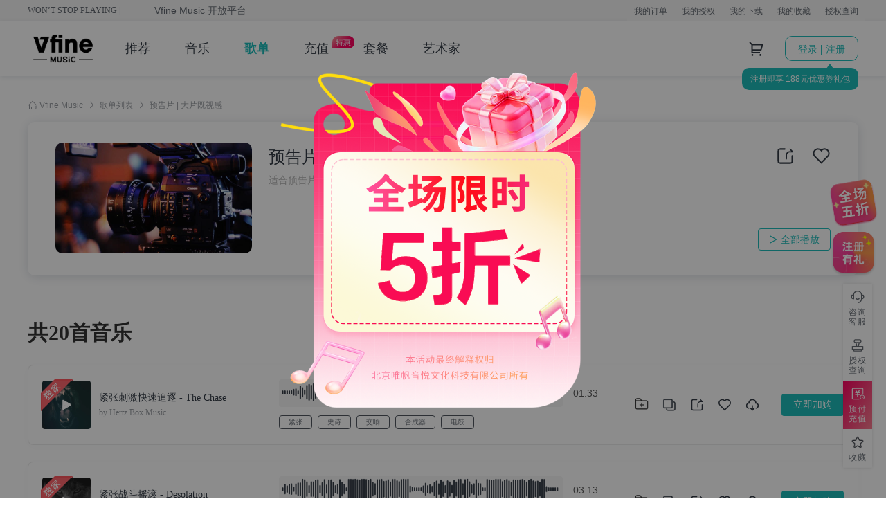

--- FILE ---
content_type: text/html
request_url: https://www.vfinemusic.com/playlist/detail/8800cd5882d5337f001
body_size: 4223
content:
<!DOCTYPE html><html lang=zh><head><title>Vfine Music - 商用版权音乐平台</title><meta name=baidu-site-verification content=codeva-uBxjiLCt59><meta charset=utf-8><meta http-equiv=X-UA-Compatible content="IE=edge"><meta name=viewport content="width=device-width,initial-scale=1"><meta name=description content="Vfine Music版权音乐平台，臻选全球版权音乐素材，海量正版音乐畅选，提供全场景全渠道商用音乐授权服务。满足：广告音乐、宣传片音乐、短视频音乐、影视音乐、线下公播、音乐定制、热门音乐授权等正版音乐需求"><meta name=keywords content=vfine,版权音乐,罐头音乐,商用音乐,音乐授权,背景音乐,广告音乐,音乐素材,配乐><link rel=icon href=/favicon.png><link rel=canonical href=http://www.vfinemusic.com/ ><script>window._gr_ignore_local_rule = true; //开启本地页面采集
    !function (e, t, n, g, i) {
      e[i] = e[i] || function () {
        (e[i].q = e[i].q || []).push(arguments)
      }, n = t.createElement("script"), tag = t.getElementsByTagName("script")[0], n.async = 1, n.src = ('https:' == document.location.protocol ? 'https://' : 'http://') + g, tag.parentNode.insertBefore(n, tag)
    }(window, document, "script", "assets.giocdn.com/2.1/gio.js", "gio");
    gio('init', 'a6c6817bfb193196', {});
    gio('send');</script><script src="//at.alicdn.com/t/font_1899940_b5ok90jz2a9.js?v=1768551678541"></script><script>window._agl = window._agl || [];
    (function () {
      _agl.push(
        ['production', '_f7L2XwGXjyszb4d1e2oxPybgD']
      );
      (function () {
        var agl = document.createElement('script');
        agl.type = 'text/javascript';
        agl.async = true;
        agl.src = 'https://fxgate.baidu.com/angelia/fcagl.js?production=_f7L2XwGXjyszb4d1e2oxPybgD';
        var s = document.getElementsByTagName('script')[0];
        s.parentNode.insertBefore(agl, s);
      })();
    })();</script><script>var _hmt = _hmt || [];
    (function() {
      var hm = document.createElement("script");
      hm.src = "https://hm.baidu.com/hm.js?f5b50b6377079a1453fc5cbbe40d05fd";
      var s = document.getElementsByTagName("script")[0];
      s.parentNode.insertBefore(hm, s);
    })();</script><script>(function(b,a,e,h,f,c,g,s){b[h]=b[h]||function(){(b[h].c=b[h].c||[]).push(arguments)};
    b[h].s=!!c;g=a.getElementsByTagName(e)[0];s=a.createElement(e);
    s.src="//s.union.360.cn/"+f+".js";s.defer=!0;s.async=!0;g.parentNode.insertBefore(s,g)
    })(window,document,"script","_qha",562809,false);</script><script>(function(w,n){
      let userInfo = JSON.parse(localStorage.getItem('USERINFO') || {})
      // console.log(userInfo.user_id);
      w[n] = typeof w[n] === 'function' ? w[n]:function(){
      (w[n].c = w[n].c || []).push(arguments);
      }

      _qha('send', {
        et: 31,
        order: [{
          id: userInfo.user_id,/* 注册id, 必填项*/
          orderType:'1'/* 常量，请勿修改*/
        }]
      });
    })(window, '_qha');</script><link href=/css/chunk-005c23bb.53b727d7.css rel=prefetch><link href=/css/chunk-0708eeb1.bdd2f854.css rel=prefetch><link href=/css/chunk-088c1c01.c4b51855.css rel=prefetch><link href=/css/chunk-0a099e21.867c54b0.css rel=prefetch><link href=/css/chunk-10b97918.2cc94a35.css rel=prefetch><link href=/css/chunk-1169ef84.7cc89849.css rel=prefetch><link href=/css/chunk-11a8439d.a9e636e5.css rel=prefetch><link href=/css/chunk-15169d6d.fa7795c3.css rel=prefetch><link href=/css/chunk-1a787a51.9bd61609.css rel=prefetch><link href=/css/chunk-1d81c248.145f2327.css rel=prefetch><link href=/css/chunk-21bfb3be.536feecb.css rel=prefetch><link href=/css/chunk-22461c06.f5d82f85.css rel=prefetch><link href=/css/chunk-24158dc4.196decbe.css rel=prefetch><link href=/css/chunk-288eedbd.0a5424a1.css rel=prefetch><link href=/css/chunk-2f12403b.dc285ab8.css rel=prefetch><link href=/css/chunk-30eaed36.3967244a.css rel=prefetch><link href=/css/chunk-34b952b7.ee9e9895.css rel=prefetch><link href=/css/chunk-353ef10b.c2085260.css rel=prefetch><link href=/css/chunk-35e55bca.45b465e9.css rel=prefetch><link href=/css/chunk-3760ca5e.9c03cca4.css rel=prefetch><link href=/css/chunk-37957162.30fb89cb.css rel=prefetch><link href=/css/chunk-37d14fac.2326c7ba.css rel=prefetch><link href=/css/chunk-37ed379c.af5648cc.css rel=prefetch><link href=/css/chunk-37ef5902.338f3300.css rel=prefetch><link href=/css/chunk-3b034bba.7e2b7fd2.css rel=prefetch><link href=/css/chunk-3d08590b.5baaa09e.css rel=prefetch><link href=/css/chunk-3d0e7f6a.6acdd360.css rel=prefetch><link href=/css/chunk-3e988fc8.3d56923d.css rel=prefetch><link href=/css/chunk-3fa0b8bb.3ac0c13d.css rel=prefetch><link href=/css/chunk-40d0bd06.20e96786.css rel=prefetch><link href=/css/chunk-457e4942.c8643b8d.css rel=prefetch><link href=/css/chunk-463ab149.b308c344.css rel=prefetch><link href=/css/chunk-46bcf473.4e156c6b.css rel=prefetch><link href=/css/chunk-479108c4.f66feb27.css rel=prefetch><link href=/css/chunk-49e8a044.30f515e6.css rel=prefetch><link href=/css/chunk-4a424e11.0b81adce.css rel=prefetch><link href=/css/chunk-4beb69b9.5d5ad3dd.css rel=prefetch><link href=/css/chunk-4ea05612.07fea1ac.css rel=prefetch><link href=/css/chunk-502709ce.c69b0e50.css rel=prefetch><link href=/css/chunk-50e25fc0.1c14f5ce.css rel=prefetch><link href=/css/chunk-5111e6e5.667a0c82.css rel=prefetch><link href=/css/chunk-51ce8120.c2b417e1.css rel=prefetch><link href=/css/chunk-521b3d06.83c9d0f9.css rel=prefetch><link href=/css/chunk-52b12394.95947d7a.css rel=prefetch><link href=/css/chunk-54fa40b8.28357351.css rel=prefetch><link href=/css/chunk-55affb34.7b3d8b80.css rel=prefetch><link href=/css/chunk-55dbc72a.de5a2763.css rel=prefetch><link href=/css/chunk-56de3e5c.03ce1bc8.css rel=prefetch><link href=/css/chunk-57ad577a.aeff2810.css rel=prefetch><link href=/css/chunk-5bcfd588.63de6134.css rel=prefetch><link href=/css/chunk-5cfc5eab.cc3e2ff9.css rel=prefetch><link href=/css/chunk-5d70deea.2731b336.css rel=prefetch><link href=/css/chunk-5db3658a.dd09bd1b.css rel=prefetch><link href=/css/chunk-60917326.9e635517.css rel=prefetch><link href=/css/chunk-611aba62.4ca3b6c4.css rel=prefetch><link href=/css/chunk-623d8e40.bbe0fbb8.css rel=prefetch><link href=/css/chunk-630ac6e7.0dfa47f7.css rel=prefetch><link href=/css/chunk-632a4fcd.06fb0869.css rel=prefetch><link href=/css/chunk-65294e36.c03451c3.css rel=prefetch><link href=/css/chunk-65b2335c.d5fa8dad.css rel=prefetch><link href=/css/chunk-67da06ae.3a2db2cc.css rel=prefetch><link href=/css/chunk-6825591e.27b1acda.css rel=prefetch><link href=/css/chunk-68358000.260743d3.css rel=prefetch><link href=/css/chunk-68aa4b7a.51ddbcf4.css rel=prefetch><link href=/css/chunk-6bec9796.c00fc8a0.css rel=prefetch><link href=/css/chunk-6ee6c45a.e7e619cb.css rel=prefetch><link href=/css/chunk-6f24202c.d7b2ad85.css rel=prefetch><link href=/css/chunk-70b0f7f3.05d9a4d4.css rel=prefetch><link href=/css/chunk-71cfc06b.8dea43a8.css rel=prefetch><link href=/css/chunk-745b43c8.960f301d.css rel=prefetch><link href=/css/chunk-7670a807.ca1dd9cb.css rel=prefetch><link href=/css/chunk-78d2cf22.4332c873.css rel=prefetch><link href=/css/chunk-7cac0c9d.cbf430e0.css rel=prefetch><link href=/css/chunk-7d06d33e.d5268a92.css rel=prefetch><link href=/css/chunk-7d76887c.a27a4f1e.css rel=prefetch><link href=/css/chunk-7edca2a6.85ae6aef.css rel=prefetch><link href=/css/chunk-7fcbdbc4.48e115cb.css rel=prefetch><link href=/css/chunk-830bcdc4.22df6e79.css rel=prefetch><link href=/css/chunk-86155e0a.33c333e4.css rel=prefetch><link href=/css/chunk-88198e9a.ef585d14.css rel=prefetch><link href=/css/chunk-8a6443ae.4afbd49d.css rel=prefetch><link href=/css/chunk-8cffa476.a5f9b2c4.css rel=prefetch><link href=/css/chunk-9085b01c.6ec25a90.css rel=prefetch><link href=/css/chunk-96db46ce.861bf568.css rel=prefetch><link href=/css/chunk-9a9a487e.3ad25009.css rel=prefetch><link href=/css/chunk-9dc2d41a.e472f45a.css rel=prefetch><link href=/css/chunk-a01a84c6.edcfb600.css rel=prefetch><link href=/css/chunk-a5c03984.8d81e504.css rel=prefetch><link href=/css/chunk-a84a701c.862c7338.css rel=prefetch><link href=/css/chunk-aeeaea22.9bb2bf63.css rel=prefetch><link href=/css/chunk-b2d5b206.1be3d580.css rel=prefetch><link href=/css/chunk-b2f2ad44.f535de11.css rel=prefetch><link href=/css/chunk-b6ba0752.213bb6c0.css rel=prefetch><link href=/css/chunk-cb6a576a.6e9b4a4b.css rel=prefetch><link href=/css/chunk-d45202dc.ca739ad6.css rel=prefetch><link href=/css/chunk-dc0043a6.7de64fb9.css rel=prefetch><link href=/css/chunk-de116e2a.ddca7992.css rel=prefetch><link href=/css/chunk-e4151a3c.21e8d76e.css rel=prefetch><link href=/css/chunk-ea7571f0.ebe4f260.css rel=prefetch><link href=/css/chunk-f758a19c.cdf21852.css rel=prefetch><link href=/css/chunk-fc2be51e.faf63bce.css rel=prefetch><link href=/css/chunk-fc4b7cac.9e801bb4.css rel=prefetch><link href=/css/chunk-ff2c91e0.96f05b37.css rel=prefetch><link href=/js/chunk-005c23bb.c62342d2.js rel=prefetch><link href=/js/chunk-0708eeb1.1e714111.js rel=prefetch><link href=/js/chunk-088c1c01.741908a8.js rel=prefetch><link href=/js/chunk-0a099e21.6d68a8f0.js rel=prefetch><link href=/js/chunk-10b97918.e7e10f88.js rel=prefetch><link href=/js/chunk-1169ef84.aa9c4a5d.js rel=prefetch><link href=/js/chunk-11a8439d.c526b73c.js rel=prefetch><link href=/js/chunk-15169d6d.02147857.js rel=prefetch><link href=/js/chunk-1a787a51.be4c1133.js rel=prefetch><link href=/js/chunk-1d81c248.50c1a606.js rel=prefetch><link href=/js/chunk-21bfb3be.c74c13cb.js rel=prefetch><link href=/js/chunk-22461c06.08933a6a.js rel=prefetch><link href=/js/chunk-24158dc4.5941fd1f.js rel=prefetch><link href=/js/chunk-288eedbd.04b484f9.js rel=prefetch><link href=/js/chunk-2d215bec.8f212964.js rel=prefetch><link href=/js/chunk-2d222d18.11ccc40c.js rel=prefetch><link href=/js/chunk-2f12403b.1aef8a8a.js rel=prefetch><link href=/js/chunk-30eaed36.12575bd9.js rel=prefetch><link href=/js/chunk-34b952b7.d664a405.js rel=prefetch><link href=/js/chunk-353ef10b.3d26c48d.js rel=prefetch><link href=/js/chunk-35e55bca.90ae060f.js rel=prefetch><link href=/js/chunk-3760ca5e.a974e575.js rel=prefetch><link href=/js/chunk-37957162.ff72b50f.js rel=prefetch><link href=/js/chunk-37d14fac.a0d74271.js rel=prefetch><link href=/js/chunk-37ed379c.b3470dfc.js rel=prefetch><link href=/js/chunk-37ef5902.760f9cce.js rel=prefetch><link href=/js/chunk-3b034bba.c99e10cb.js rel=prefetch><link href=/js/chunk-3d08590b.fc5a5958.js rel=prefetch><link href=/js/chunk-3d0e7f6a.d91e58f5.js rel=prefetch><link href=/js/chunk-3e988fc8.76afd257.js rel=prefetch><link href=/js/chunk-3fa0b8bb.01b9e7fd.js rel=prefetch><link href=/js/chunk-40d0bd06.36513837.js rel=prefetch><link href=/js/chunk-457e4942.cbcb24cc.js rel=prefetch><link href=/js/chunk-463ab149.4bbff69b.js rel=prefetch><link href=/js/chunk-46bcf473.620e2c08.js rel=prefetch><link href=/js/chunk-479108c4.59ba4bc7.js rel=prefetch><link href=/js/chunk-49e8a044.e12291e6.js rel=prefetch><link href=/js/chunk-4a424e11.eadfe026.js rel=prefetch><link href=/js/chunk-4beb69b9.4d5f6192.js rel=prefetch><link href=/js/chunk-4ea05612.e790d4de.js rel=prefetch><link href=/js/chunk-502709ce.12b006b7.js rel=prefetch><link href=/js/chunk-50e25fc0.e36593a1.js rel=prefetch><link href=/js/chunk-5111e6e5.82557374.js rel=prefetch><link href=/js/chunk-51ce8120.a183ba3b.js rel=prefetch><link href=/js/chunk-521b3d06.d7002c4c.js rel=prefetch><link href=/js/chunk-52b12394.b6f36de5.js rel=prefetch><link href=/js/chunk-54fa40b8.82b4d647.js rel=prefetch><link href=/js/chunk-55affb34.37f558b4.js rel=prefetch><link href=/js/chunk-55dbc72a.07407d25.js rel=prefetch><link href=/js/chunk-56de3e5c.ae5f330e.js rel=prefetch><link href=/js/chunk-57ad577a.d53749ad.js rel=prefetch><link href=/js/chunk-5bcfd588.f2a2d220.js rel=prefetch><link href=/js/chunk-5cfc5eab.40957c81.js rel=prefetch><link href=/js/chunk-5d70deea.0a307b8b.js rel=prefetch><link href=/js/chunk-5db3658a.1ac39113.js rel=prefetch><link href=/js/chunk-60917326.e1c47891.js rel=prefetch><link href=/js/chunk-611aba62.9dc89c10.js rel=prefetch><link href=/js/chunk-623d8e40.ed63e915.js rel=prefetch><link href=/js/chunk-630ac6e7.d6317ae5.js rel=prefetch><link href=/js/chunk-632a4fcd.b4d11871.js rel=prefetch><link href=/js/chunk-65294e36.08b17a31.js rel=prefetch><link href=/js/chunk-65b2335c.c697a6e3.js rel=prefetch><link href=/js/chunk-67da06ae.905e86fa.js rel=prefetch><link href=/js/chunk-6825591e.391c341d.js rel=prefetch><link href=/js/chunk-68358000.13517a34.js rel=prefetch><link href=/js/chunk-68aa4b7a.66411eac.js rel=prefetch><link href=/js/chunk-6bec9796.59b683eb.js rel=prefetch><link href=/js/chunk-6ee6c45a.abe53891.js rel=prefetch><link href=/js/chunk-6f24202c.95eef4e2.js rel=prefetch><link href=/js/chunk-70b0f7f3.c3a4d679.js rel=prefetch><link href=/js/chunk-71cfc06b.7b1b3914.js rel=prefetch><link href=/js/chunk-745b43c8.b1f03de0.js rel=prefetch><link href=/js/chunk-7670a807.bdf4763d.js rel=prefetch><link href=/js/chunk-78d2cf22.9a63272d.js rel=prefetch><link href=/js/chunk-7cac0c9d.0820e023.js rel=prefetch><link href=/js/chunk-7d06d33e.19bd1c1a.js rel=prefetch><link href=/js/chunk-7d76887c.efb4def2.js rel=prefetch><link href=/js/chunk-7edca2a6.cb3ae69a.js rel=prefetch><link href=/js/chunk-7fcbdbc4.617e83a5.js rel=prefetch><link href=/js/chunk-830bcdc4.95572b98.js rel=prefetch><link href=/js/chunk-86155e0a.c14b6b44.js rel=prefetch><link href=/js/chunk-88198e9a.b2bd7347.js rel=prefetch><link href=/js/chunk-8a6443ae.32301c26.js rel=prefetch><link href=/js/chunk-8cffa476.91247d03.js rel=prefetch><link href=/js/chunk-9085b01c.b8238dff.js rel=prefetch><link href=/js/chunk-96db46ce.2dc36707.js rel=prefetch><link href=/js/chunk-9a9a487e.d902d8c2.js rel=prefetch><link href=/js/chunk-9dc2d41a.de99e830.js rel=prefetch><link href=/js/chunk-a01a84c6.1eea076a.js rel=prefetch><link href=/js/chunk-a5c03984.2780ffa3.js rel=prefetch><link href=/js/chunk-a84a701c.7319502b.js rel=prefetch><link href=/js/chunk-aeeaea22.ad861cd0.js rel=prefetch><link href=/js/chunk-b2d5b206.2efbc6f6.js rel=prefetch><link href=/js/chunk-b2f2ad44.64d17038.js rel=prefetch><link href=/js/chunk-b6ba0752.a1fa63db.js rel=prefetch><link href=/js/chunk-cb6a576a.ecd370aa.js rel=prefetch><link href=/js/chunk-d45202dc.130e6181.js rel=prefetch><link href=/js/chunk-dc0043a6.6910ddea.js rel=prefetch><link href=/js/chunk-de116e2a.23339644.js rel=prefetch><link href=/js/chunk-e4151a3c.17fe53ae.js rel=prefetch><link href=/js/chunk-ea7571f0.ba019c0f.js rel=prefetch><link href=/js/chunk-f758a19c.f07e4bc7.js rel=prefetch><link href=/js/chunk-fc2be51e.5511c808.js rel=prefetch><link href=/js/chunk-fc4b7cac.edd051b7.js rel=prefetch><link href=/js/chunk-ff2c91e0.6965c8f9.js rel=prefetch><link href=/css/chunk-vendors.eaf19daa.css rel=preload as=style><link href=/css/index.eaa399f8.css rel=preload as=style><link href=/js/chunk-vendors.1bac2da0.js rel=preload as=script><link href=/js/index.ec145cf5.js rel=preload as=script><link href=/css/chunk-vendors.eaf19daa.css rel=stylesheet><link href=/css/index.eaa399f8.css rel=stylesheet></head><body><noscript><strong>We're sorry but Vfine 官网 doesn't work properly without JavaScript enabled. Please enable it to continue.</strong></noscript><div id=app></div><script src=/js/chunk-vendors.1bac2da0.js></script><script src=/js/index.ec145cf5.js></script></body></html>

--- FILE ---
content_type: text/css
request_url: https://www.vfinemusic.com/css/index.eaa399f8.css
body_size: 11859
content:
[data-v-197bdeec] .ant-modal .ant-modal-header{display:none}[data-v-197bdeec] .ant-modal .ant-modal-content{background:transparent!important;box-shadow:none}[data-v-197bdeec] .ant-modal .ant-modal-body{padding:0}[data-v-197bdeec] .ant-modal .ant-modal-close{display:none}.active-wrap[data-v-197bdeec]{width:467px;height:296px;background:url(../img/new-year-active.48ee4467.png) no-repeat;background-size:100% 100%;position:relative}.active-wrap .close-area[data-v-197bdeec]{position:absolute;top:6px;left:45px;width:375px;height:285px;opacity:0;z-index:9}.active-wrap .act-btn[data-v-197bdeec]{position:absolute;left:50%;bottom:48px;transform:translateX(-50%);width:200px;height:44px;border-radius:22px;opacity:0;z-index:10}@-webkit-keyframes aniBtn-data-v-71440a9c{0%{scale:1}50%{scale:.8}to{scale:1}}@keyframes aniBtn-data-v-71440a9c{0%{scale:1}50%{scale:.8}to{scale:1}}[data-v-71440a9c] .ant-modal .ant-modal-header{display:none}[data-v-71440a9c] .ant-modal .ant-modal-content{background:transparent!important;box-shadow:none}[data-v-71440a9c] .ant-modal .ant-modal-body{padding:0}[data-v-71440a9c] .ant-modal .ant-modal-close{display:none}.active-wrap[data-v-71440a9c]{width:482px;height:455px;background:url(../img/new-user-active-20240531.b03466cd.png) no-repeat;background-size:100% 100%;position:relative}.active-wrap .close-area[data-v-71440a9c]{position:absolute;top:30px;left:54px;width:300px;height:315px;opacity:0;z-index:9}.active-wrap .res-btn[data-v-71440a9c]{cursor:pointer;width:258px;height:99px;position:absolute;right:104px;bottom:18px;background:url(../img/register-btn.45df2f71.png) no-repeat;background-size:100% 100%}.active-wrap .res-btn .show[data-v-71440a9c]{width:56px;height:58px;right:10px;top:32px}.active-wrap .act-btn[data-v-71440a9c],.active-wrap .res-btn .show[data-v-71440a9c]{position:absolute;animation:aniBtn-data-v-71440a9c infinite .5;-webkit-animation:aniBtn-data-v-71440a9c 1s infinite}.active-wrap .act-btn[data-v-71440a9c]{right:61px;bottom:112px;width:100px;height:32px;line-height:32px;font-size:16px;font-weight:700;color:#fff;border-radius:20px;border:none;background:linear-gradient(90deg,#ffb5b5 0,#f54);z-index:10}.active-wrap .info[data-v-71440a9c]{font-size:14px;color:#e87f75;position:absolute;left:112px;bottom:2px;z-index:9;white-space:nowrap}.active-wrap .info span[data-v-71440a9c]{cursor:pointer;color:#fff;text-decoration:underline}[data-v-54df76c6] .ant-modal .ant-modal-header{display:none}[data-v-54df76c6] .ant-modal .ant-modal-content{background:transparent!important;box-shadow:none}[data-v-54df76c6] .ant-modal .ant-modal-body{padding:0}[data-v-54df76c6] .ant-modal .ant-modal-close{display:none}.active-wrap[data-v-54df76c6]{width:500px;height:500px;background:url(../img/bg-0721.963268df.png) no-repeat;background-size:100% 100%;position:relative}.active-wrap .close-area[data-v-54df76c6]{position:absolute;top:30px;left:54px;width:300px;height:315px;opacity:0;z-index:9}.active-wrap .info[data-v-54df76c6]{font-size:15px;left:88px;bottom:16px}.active-wrap .info[data-v-54df76c6],.active-wrap .more[data-v-54df76c6]{color:#fa7d5b;position:absolute;z-index:9;white-space:nowrap;font-weight:500}.active-wrap .more[data-v-54df76c6]{font-size:18px;left:66px;bottom:42px}.active-wrap .more span[data-v-54df76c6]{cursor:pointer;font-weight:bolder;color:#ff0f1d}@-webkit-keyframes aniBtn-data-v-33f221ec{0%{scale:1}50%{scale:.9}to{scale:1}}@keyframes aniBtn-data-v-33f221ec{0%{scale:1}50%{scale:.9}to{scale:1}}[data-v-33f221ec] .ant-modal .ant-modal-header{display:none}[data-v-33f221ec] .ant-modal .ant-modal-content{background:transparent!important;box-shadow:none}[data-v-33f221ec] .ant-modal .ant-modal-body{padding:0}[data-v-33f221ec] .ant-modal .ant-modal-close{display:none}.active-wrap[data-v-33f221ec]{width:448px;height:353px;background:url(../img/bg-618.3226efbe.png) no-repeat;background-size:100% 100%;position:relative}.active-wrap .close-area[data-v-33f221ec]{position:absolute;top:30px;left:54px;width:448px;height:353px;opacity:0;z-index:9}.active-wrap .act-btn[data-v-33f221ec]{cursor:pointer;position:absolute;right:112px;bottom:-44px;width:224px;height:74px;z-index:10;background:url(../img/btn-618.56404f91.png) no-repeat;background-size:100% 100%;animation:aniBtn-data-v-33f221ec infinite .5;-webkit-animation:aniBtn-data-v-33f221ec 1s infinite}.active-wrap .time[data-v-33f221ec]{position:absolute;left:157px;bottom:48px;font-family:Alibaba-PuHuiTi-R;font-size:20px}.active-wrap .time p[data-v-33f221ec]{color:#333b45;line-height:28px;letter-spacing:2px;margin-bottom:15px}.active-wrap .time .time-wrap[data-v-33f221ec]{display:flex}.active-wrap .time .time-item[data-v-33f221ec]{width:24px;height:32px;line-height:32px;text-align:center;background:#fff6f9;box-shadow:inset 1px 1px 3px 0 rgba(106,0,20,.5);border-radius:6px;color:#333b45;margin-right:6px}.active-wrap .time .time-space[data-v-33f221ec]{height:32px;font-size:16px;line-height:32px;color:rgba(51,59,69,.75);margin-right:6px;margin-left:2px}.active-wrap .info[data-v-33f221ec],.active-wrap .more[data-v-33f221ec]{font-size:16px;font-weight:700;color:#fff;position:absolute;left:50%;bottom:22px;transform:translateX(-50%)}.active-wrap .info span[data-v-33f221ec],.active-wrap .more span[data-v-33f221ec]{cursor:pointer;color:#fff;text-decoration:underline}.active-wrap .info[data-v-33f221ec]{bottom:12px;font-size:14px}.app{background-color:#fff}.iconfont{width:2em;height:2em;vertical-align:-.15em;fill:currentColor;overflow:hidden}.iconfont:focus{outline:none}#app .no-login .ant-back-top{top:calc(75% - 338px)}#app .ant-back-top{width:50px;height:50px;right:14px;top:calc(75% - 334px);z-index:700}#app .ant-back-top-inner{line-height:50px;color:#fff;text-align:center;font-size:20px;width:44px;height:44px;background-color:#fff;box-shadow:0 0 12px 0 rgba(51,59,69,.12);border-radius:50%;display:flex;justify-content:center;align-items:center;cursor:pointer}#app .ant-back-top-inner .selected,#app .ant-back-top-inner:hover .img{display:none}#app .ant-back-top-inner:hover .selected{display:block}.form-add .form-item-add[data-v-59bdf63b]{position:relative}.form-add[data-v-59bdf63b] .iconfont-trash{font-size:11px}.form-add[data-v-59bdf63b] .iconfont-trash.uncontain{position:absolute;top:50%;right:5px;transform:translate(85%,-50%)}.form-add[data-v-59bdf63b] .iconfont-trash.contain{padding-right:0}.form-checkbox-all .child-item[data-v-50cc5a08]{padding-left:24px}.form-checkbox-all .ant-checkbox-group[data-v-50cc5a08]{line-height:40px}.common-page[data-v-f4a78bd2]{width:100%}.common-page .main-tit[data-v-f4a78bd2]{width:100%;height:40px;padding:0 30px;font-size:16px;font-weight:400;color:#fff;border-bottom:1px solid rgba(0,0,0,.05);background:rgba(64,68,87,.5)}.common-page .mian-wrap[data-v-f4a78bd2]{padding:40px 30px;background-color:#fff}.common-page .mg40[data-v-f4a78bd2]{margin-top:30px}.common-page .sub-title[data-v-f4a78bd2]{margin-left:10px;font-size:14px}.vf-drawer[data-v-85d7d726]{transform:translateY(-100%);transition:transform .2s linear}.vf-drawer.down[data-v-85d7d726]{transform:translateY(0)}.vf-drawer .control-handle[data-v-85d7d726]{position:absolute;right:20px;top:0;width:42px;height:25px;border:1px solid #efefef;transform:translateY(-25px);z-index:-1;display:flex;align-items:center;justify-content:center;z-index:2;background:#e3e3e3;cursor:pointer}.vf-drawer.dark .control-handle[data-v-85d7d726]{border-color:#1d1d1d #1d1d1d transparent #1d1d1d;background-color:#101010;color:#fff}.vf-spin[data-v-0137ab32]{width:100%;height:100%}.form-checkbox-group .child-item[data-v-50e9447e]{padding-left:24px}.form-checkbox-group .ant-checkbox-group[data-v-50e9447e]{line-height:40px}.checkbox-root .checkbox-parent[data-v-1cca4f5a]{padding-left:24px}.checkbox-root .ant-checkbox-group[data-v-1cca4f5a]{line-height:40px}.checkbox-root[data-v-1cca4f5a] .ant-checkbox-wrapper{margin-left:0;margin-right:8px}.min-max[data-v-3d5c0cac]{display:flex!important;align-items:center;margin:0;padding:0;border-radius:4px;border:1px solid #d9d9d9}.min-max[data-v-3d5c0cac]:focus{border-color:#40a9ff;border-right-width:1px!important;outline:0;box-shadow:0 0 0 2px rgba(24,144,255,.2)}.min-max .seperate[data-v-3d5c0cac]{padding:0 10px}.min-max[data-v-3d5c0cac] .ant-input-number{border-color:transparent}.min-max[data-v-3d5c0cac] .ant-input-number:focus{border-color:transparent;box-shadow:none}.min-max[data-v-3d5c0cac] .ant-input-number-handler-wrap{display:none}.mt-10[data-v-9f6a43dc]{margin-top:-10px}.w-270[data-v-9f6a43dc]{width:270px}.send-code[data-v-9f6a43dc]{font-size:14px;font-family:OPPOSans-R,OPPOSans;height:32px;line-height:32px;background:#fff;border-radius:3px;padding:0!important}.send-code.ant-btn-primary[data-v-9f6a43dc],.send-code[data-v-9f6a43dc],.send-code[data-v-9f6a43dc]:hover{color:#333b45;border:1px solid #333b45}.send-code.ant-btn[data-v-9f6a43dc]:before{background:transparent;color:#333b45;opacity:1}.send-code.ant-btn[data-v-9f6a43dc]:focus,.send-code.ant-btn[data-v-9f6a43dc]:hover{background:transparent;color:#333b45;border:1px solid #333b45}.send-code.ant-btn-loading[data-v-9f6a43dc]{color:#333b45;border:1px solid #333b45}.img-code[data-v-9f6a43dc]{width:134px;height:55px}.hover-underline[data-v-9f6a43dc]{color:rgba(51,59,69,.5);margin-bottom:0;line-height:20px;margin-top:6px;font-size:14px;font-family:OPPOSans-R,OPPOSans;font-weight:400}.hover-underline[data-v-9f6a43dc]:hover{text-decoration:underline}.send-code-code-dialog[data-v-9f6a43dc] .ant-modal{width:500px!important}.send-code-code-dialog[data-v-9f6a43dc] .ant-modal-footer{padding-top:0;margin-top:-3px;padding-bottom:51px}.send-code-code-dialog[data-v-9f6a43dc] .ant-modal-footer .ant-btn{height:36px}.avatar-uploader[data-v-d142abe2] .ant-upload{position:relative;z-index:10}.avatar-uploader[data-v-d142abe2] .ant-upload>img{max-width:100%;max-height:100%}.avatar-uploader[data-v-d142abe2] .ant-upload:not(.ant-upload-disabled):hover .upload-mask{opacity:1}.avatar-uploader[data-v-d142abe2] .upload-mask{position:absolute;top:0;bottom:0;left:0;right:0;background-color:rgba(0,0,0,.6);opacity:0;transition:opacity .1s linear}.avatar-uploader[data-v-d142abe2] .upload-mask .iconfont{position:absolute;top:50%;left:50%;color:#fff;transform:translate(-50%,-50%)}.avatar-uploader.circle[data-v-d142abe2] .ant-upload,.avatar-uploader.circle[data-v-d142abe2] .ant-upload .mask,.avatar-uploader.circle[data-v-d142abe2] .ant-upload img{border-radius:100%}.avatar-uploader .icon-box[data-v-d142abe2]{position:absolute;top:0;bottom:0;left:0;right:0;display:flex;flex-direction:column;align-items:center;justify-content:center}.ant-upload-select-picture-card[data-v-d142abe2]{background-color:rgba(51,59,69,.25)}.ant-upload-select-picture-card i[data-v-d142abe2]{font-size:32px;color:rgba(51,59,69,.3)}.ant-upload-select-picture-card .up-icon[data-v-d142abe2]{font-size:16px}.ant-upload-select-picture-card .icon-wrap[data-v-d142abe2]{font-size:12px;margin-right:10px}.ant-upload-select-picture-card .ant-upload-text[data-v-d142abe2]{margin-top:8px;color:#fff}.ant-upload-select-picture-card .mt-4[data-v-d142abe2]{margin-top:4px}.mask[data-v-d142abe2]{position:absolute;top:0;bottom:0;left:0;right:0;background-color:rgba(0,0,0,.1)}.close-icon[data-v-d142abe2]{position:absolute;top:6px;right:18px;transform:translate(50%,-50%);z-index:1000;width:16px;height:16px;background:#fe767c;border-radius:50%}.close-icon .anticon[data-v-d142abe2]{font-size:10px;position:absolute;color:#fff;top:50%;left:50%;transform:translate(-50%,-50%)}.pre_text[data-v-d142abe2]{font-size:12px;font-family:OPPOSans-R,OPPOSans;font-weight:400;color:#777}.mt-2[data-v-d142abe2]{margin-top:2px}.file_name[data-v-d142abe2]{margin-top:4px;color:#dcb160;overflow:hidden;white-space:nowrap;text-overflow:ellipsis;max-width:200px}.file-list[data-v-513031a7]{padding:4px 0}.file-list li[data-v-513031a7]{padding:4px 6px;display:flex;line-height:18px;color:#333b45}.file-list li.error[data-v-513031a7]{color:#f5222d}.file-list li .link[data-v-513031a7]{margin-right:6px}.file-list li .file-wrap[data-v-513031a7]{width:255px;display:flex;flex-direction:column}.file-list li .file-wrap .file[data-v-513031a7]{display:flex;justify-content:space-between;align-items:center}.file-list li .file-wrap .close[data-v-513031a7]{visibility:hidden}.file-list li[data-v-513031a7]:hover{width:-webkit-fit-content;width:-moz-fit-content;width:fit-content}.file-list li:hover .name[data-v-513031a7]{cursor:pointer;color:#1dbbb9}.file-list li:hover .close[data-v-513031a7]{cursor:pointer;visibility:visible}.count-box[data-v-5e5e0128],.count-box[data-v-dde67ca0]{color:rgba(0,0,0,.25)}.vf-textarea[data-v-dde67ca0]{line-height:unset}.vf-textarea textarea[data-v-dde67ca0]{height:100%;resize:none}.vf-textarea .ant-input-suffix[data-v-dde67ca0]{top:auto;bottom:0;transform:translateY(-5px)}.license-preview[data-v-450e2442]{vertical-align:top}.license-preview .img-content[data-v-450e2442]{display:flex;align-items:center;justify-content:center;width:100%}.license-preview .img-content>img[data-v-450e2442]{width:100%}.license-preview[data-v-450e2442] .ant-modal-footer .ant-btn:first-child{display:none}.table-switch[data-v-d880ac40]{padding-left:12px;padding-right:12px;font-size:14px;line-height:1.899;padding-left:24px!important}.table-switch[data-v-d880ac40] .ant-select-selection{border-radius:50px}.table-switch.switch-button[data-v-d880ac40]{border-radius:32px;background-color:#f8f8f8;border:0}.table-switch .status[data-v-d880ac40]{width:10px;height:10px;border-width:2px;border-style:solid;border-radius:5px}.table-switch .status.warn[data-v-d880ac40]{border-color:#ffaf00}.table-switch .status.close[data-v-d880ac40]{border-color:#ff1947}.table-switch .status.open[data-v-d880ac40]{border-color:#41cf60}.table-switch[disabled] .status[data-v-d880ac40]{border-color:rgba(0,0,0,.25)}.table-switch .status[data-v-d880ac40],.table-switch[data-v-d880ac40] .anticon-loading{margin-left:0!important;position:absolute;left:12px;top:50%;transform:translateY(-50%)}.vf-breadcrumb[data-v-be8ea02c]{cursor:default;display:flex;align-items:center;color:rgba(51,59,69,.5);font-size:12px}.vf-breadcrumb .crumb[data-v-be8ea02c]{height:24px;line-height:24px;position:relative}.vf-breadcrumb .crumb a[data-v-be8ea02c]{color:rgba(51,59,69,.5)}.vf-breadcrumb .crumb a[data-v-be8ea02c]:hover{color:#1dbbb9}.vf-breadcrumb .crumb img[data-v-be8ea02c]{position:relative;top:-1px}.vf-breadcrumb .crumb[data-v-be8ea02c]:not(:last-child):after{content:"";display:inline-block;width:7px;height:7px;border-top:1px solid rgba(51,59,69,.5);border-right:1px solid rgba(51,59,69,.5);transform:rotate(45deg);margin:0 10px 0 4px;position:relative;top:-1px}.special[data-v-be8ea02c]{color:#fff}.special .crumb a[data-v-be8ea02c]{color:#fff;opacity:.7}.special .crumb a[data-v-be8ea02c]:hover{color:#fff;opacity:1;font-weight:600}.special .crumb[data-v-be8ea02c]:not(:last-child):after{content:"";border-top:1px solid #fff;border-right:1px solid #fff}.vf-card[data-v-28585f8a]{padding:10px 20px;border:1px solid #e4e4e4;margin-bottom:20px;transition:all .1s linear;cursor:default}.vf-card .handle[data-v-28585f8a]{padding-left:15px}.vf-card .handle .ant-btn.ant-btn-link[data-v-28585f8a]{padding-left:5px;padding-right:5px}.vf-card.transition .handle[data-v-28585f8a]{visibility:hidden}.vf-card.transition:hover .handle[data-v-28585f8a]{visibility:visible}.vf-info-title .title[data-v-89fbfefe]{font-weight:700;font-size:18px}.vf-info-title .content[data-v-89fbfefe]{padding:10px 20px}.wh-300[data-v-c4dd5e70]{height:300px;width:100%}.h-300[data-v-c4dd5e70]{height:300px}[data-v-c4dd5e70] .pagination-box{display:flex;justify-content:center}.empty-tip[data-v-c4dd5e70]{height:100%;width:100%;line-height:150px;font-size:14px;color:#b2b2b2;text-align:center}.list-item[data-v-54be4c8f]{transition:all .2s ease-in-out;background-color:#fff;padding:0 20px}.list-item .header[data-v-54be4c8f]{line-height:40px}.list-item .header[data-v-54be4c8f]:after{content:" ";position:absolute;bottom:0;left:-20px;right:-20px;height:1px;background-color:#ddd}.list-item .body[data-v-54be4c8f]{padding:10px 0}.vf-video[data-v-14a3672c]{position:relative;display:flex;align-items:center;justify-content:space-between;background-color:#fff;border:1px solid #efefef;padding:15px 20px 10px;box-shadow:2px 2px 5px #999,-2px -2px 5px #efefef;border-top-left-radius:5px;border-top-right-radius:5px;transform:translateY(-67px);transition:transform .2s linear}.vf-video .control-handle[data-v-14a3672c]{right:20px;top:0;width:42px;height:25px;border:1px solid #efefef;transform:translateY(-25px);z-index:-1;z-index:2;background:#e3e3e3}.vf-video .control-handle[data-v-14a3672c],.vf-video .fixed-handle[data-v-14a3672c]{position:absolute;display:flex;align-items:center;justify-content:center;cursor:pointer}.vf-video .fixed-handle[data-v-14a3672c]{top:3px;right:3px;width:30px;height:30px;border-radius:4px}.vf-video .fixed-handle.active[data-v-14a3672c]{background-color:rgba(0,0,0,.1);color:rgba(0,0,0,.3)}.vf-video .icon[data-v-14a3672c]{cursor:pointer}.vf-video audio[data-v-14a3672c]{height:40px}.vf-video.down[data-v-14a3672c]{transform:translateY(0)}.vf-video .text[data-v-14a3672c]{display:inline-block;width:150px;margin-left:20px}.vf-video .toggle-tool[data-v-14a3672c]{padding:0 10px}.vf-video .toggle-tool .iconfont[data-v-14a3672c]{cursor:pointer;transition:color .2s linear}.vf-video .toggle-tool .iconfont[data-v-14a3672c]:hover{opacity:.8}.vf-video .toggle-tool .next-btn .iconfont[data-v-14a3672c]{transform:rotate(180deg)}.vf-video .toggle-tool[data-v-14a3672c] .ant-btn{padding:0 8px}.video-tag[data-v-75325aee]{position:relative;display:flex;align-items:center;justify-content:space-between;height:40px;padding:0 13px;border:1px solid #dbdbdb}.video-tag .icon[data-v-75325aee]{width:20px;height:20px;color:#fff;border-radius:20px;background-color:#1dbbb9;cursor:pointer}.video-tag .icon>svg[data-v-75325aee]{width:20px;height:20px}.video-tag .iconfont[data-v-75325aee]{fill:#fff}.video-tag .text[data-v-75325aee]{width:calc(100% - 30px);margin-left:10px;white-space:nowrap;overflow:hidden;text-overflow:ellipsis;line-height:1}.m-colorPicker[data-v-4572d2d9]{position:relative;text-align:left;font-size:14px;display:inline-block;outline:none}.m-colorPicker li[data-v-4572d2d9],.m-colorPicker ol[data-v-4572d2d9],.m-colorPicker ul[data-v-4572d2d9]{list-style:none;margin:0;padding:0}.m-colorPicker input[data-v-4572d2d9]{display:none}.m-colorPicker .colorBtn[data-v-4572d2d9]{width:15px;height:15px}.m-colorPicker .colorBtn.disabled[data-v-4572d2d9]{cursor:no-drop}.m-colorPicker-box[data-v-4572d2d9]{position:fixed;width:190px;background:#fff;border:1px solid #ddd;visibility:hidden;border-radius:2px;margin-top:2px;padding:10px;padding-bottom:5px;box-shadow:0 0 5px rgba(0,0,0,.15);opacity:0;transition:all .3s ease;box-sizing:content-box}.m-colorPicker-box h3[data-v-4572d2d9]{margin:0;font-size:14px;font-weight:400;margin-top:10px;margin-bottom:5px;line-height:1;color:#333b45}.m-colorPicker-box.open[data-v-4572d2d9]{visibility:visible;opacity:1;z-index:1000}.m-colorPicker-box .hd[data-v-4572d2d9]{overflow:hidden;line-height:29px}.m-colorPicker-box .hd .colorView[data-v-4572d2d9]{width:100px;height:30px;float:left;transition:background-color .3s ease}.m-colorPicker-box .hd .defaultColor[data-v-4572d2d9]{width:80px;float:right;text-align:center;border:1px solid #ddd;cursor:pointer;color:#333b45}.m-colorPicker-box .tColor li[data-v-4572d2d9]{width:15px;height:15px;display:inline-block;margin:0 2px;transition:all .3s ease}.m-colorPicker-box .tColor li[data-v-4572d2d9]:hover{box-shadow:0 0 5px rgba(0,0,0,.4);transform:scale(1.3)}.m-colorPicker-box .bColor li[data-v-4572d2d9]{width:15px;display:inline-block;margin:0 2px}.m-colorPicker-box .bColor li li[data-v-4572d2d9]{display:block;width:15px;height:15px;transition:all .3s ease;margin:0}.m-colorPicker-box .bColor li li[data-v-4572d2d9]:hover{box-shadow:0 0 5px rgba(0,0,0,.4);transform:scale(1.3)}.amp-box[data-v-a2bc0482]{position:relative}.amp-box .gap-gutter[data-v-a2bc0482]{position:absolute;top:0;bottom:0;right:0;background-color:transparent;left:0;z-index:102}.amp-box .canvas-container[data-v-a2bc0482]{position:absolute;top:0;bottom:0;background-color:transparent;z-index:101;overflow:hidden}.vf-notice[data-v-7813e6c6]{color:#333b45;position:relative;height:20px;overflow:hidden}.vf-notice .vf-notice-content[data-v-7813e6c6]{position:absolute;display:inline-block;white-space:nowrap;transform:translateX(0)}.vf-notice .vf-notice-content.notice-animation[data-v-7813e6c6]{transition-property:all;transition-timing-function:ease-in-out}.ant-btn-sub{color:#fff;background:#383f46;border-color:transparent;border:none;text-shadow:0 -1px 0 rgba(0,0,0,.12);box-shadow:0 2px 0 rgba(0,0,0,.045)}.ant-btn-sub>a:only-child{color:currentColor}.ant-btn-sub>a:only-child:after{position:absolute;top:0;right:0;bottom:0;left:0;background:transparent;content:""}.ant-btn-sub.active,.ant-btn-sub:active,.ant-btn-sub:focus,.ant-btn-sub:hover{opacity:.9;color:#fff;background-color:#383f46}.ant-btn-sub[disabled]{transition:none;background:#f5f5f5;color:#ddd;text-shadow:none;box-shadow:none;border:1px solid #ddd}.ant-btn-sub[disabled]:hover{color:#ddd;opacity:1}.ant-tag.large{height:40px;line-height:40px;border-radius:4px;padding:0 8px 0 15px}.ant-tag.large .anticon-close{margin-left:15px}.ant-message{top:60px}.ant-table .ant-table-tbody .ant-btn-link{padding:0}.table-custome-space.no-header .ant-table-thead{display:none}.table-custome-space .ant-table-placeholder{border:0}.table-custome-space table{border-spacing:0 10px}.table-custome-space .ant-checkbox-checked .ant-checkbox-inner:after,.table-custome-space .ant-checkbox-indeterminate .ant-checkbox-inner:after,.table-custome-space .ant-checkbox-inner:after,.table-custome-space .ant-table-thead>tr>th .ant-table-column-sorter{display:block}.table-custome-space .ant-table-tbody>tr:hover:not(.ant-table-expanded-row):not(.ant-table-row-selected)>td{background-color:#fff}.table-custome-space .ant-table-thead th{padding-top:10px;padding-bottom:10px;text-align:center;background-color:#f3f3f5;border-bottom:0}.table-custome-space .ant-table-body .ant-table-tbody>tr.ant-table-row-selected td,.table-custome-space .ant-table-body td{background-color:#fff;border-bottom:0}.ant-input-lg{font-size:14px}/deep/ .pagination-box{display:flex;justify-content:center}/deep/ .pagination-box .ant-pagination-item,/deep/ .pagination-box .ant-pagination-item-link{background-color:#21252e;color:#fff}/deep/ .pagination-box .ant-pagination-item-ellipsis,/deep/ .pagination-box .ant-pagination-item-link-icon,/deep/ .pagination-box .ant-pagination-item-link a,/deep/ .pagination-box .ant-pagination-item a{color:#fff}.ant-modal-confirm .vf-modal-confirm .ant-modal{position:relative!important;top:300px!important}.ant-modal-confirm .vf-modal-confirm .ant-modal-body{padding-bottom:0}.ant-modal-confirm .vf-modal-confirm .ant-modal-footer{float:right;margin-top:24px;padding:0 32px 24px;border:none}.ant-modal-confirm .vf-modal-confirm .ant-modal-content:after{content:" ";display:table;clear:both}.ant-modal-confirm .vf-modal-confirm.no-footer-margin .ant-modal-footer{margin-top:0}.ant-radio{color:#fff}.ant-radio,.ant-radio .ant-radio-inner{border-color:#1dbbb9;background-color:transparent}.ant-modal-confirm-body .ant-modal-confirm-content{color:#333b45}.vf-slider .ant-slider{color:#1dbbb9}.vf-slider .ant-slider:hover .ant-slider-rail{background-color:#b2b2b2}.vf-slider .ant-slider:hover .ant-slider-track{background-color:#1dbbb9}.vf-slider .ant-slider:hover .ant-slider-handle,.vf-slider .ant-slider:hover .ant-slider-handle:focus,.vf-slider .ant-slider:hover .ant-slider-handle:not(.ant-tooltip-open){border-color:#1dbbb9!important}.vf-slider .ant-slider .ant-slider-handle:focus,.vf-slider .ant-slider:hover .ant-slider-handle:focus{box-shadow:0 0 0 5px rgba(29,187,185,.2)!important}.vf-slider .ant-slider .ant-slider-handle:focus{border-color:#1dbbb9!important}.vf-slider .ant-slider-rail{background-color:#b2b2b2}.vf-slider .ant-slider-track{background-color:#1dbbb9}.vf-slider .ant-slider-dot{display:none}.vf-slider .ant-slider-handle{width:10px;height:10px;margin-top:-3px;border-width:1px;border-color:#1dbbb9}.vf-slider .ant-slider-mark{font-size:12px}.ant-btn{box-shadow:none}.ant-btn-primary-disabled,.ant-btn-primary-disabled.active,.ant-btn-primary-disabled:active,.ant-btn-primary-disabled:focus,.ant-btn-primary-disabled:hover,.ant-btn-primary.disabled,.ant-btn-primary.disabled.active,.ant-btn-primary.disabled:active,.ant-btn-primary.disabled:focus,.ant-btn-primary.disabled:hover,.ant-btn-primary[disabled],.ant-btn-primary[disabled].active,.ant-btn-primary[disabled]:active,.ant-btn-primary[disabled]:focus,.ant-btn-primary[disabled]:hover{color:#fff;background-color:#8edddc;border-color:#8edddc}.ant-btn-primary-disabled.active.ant-btn-background-ghost,.ant-btn-primary-disabled.ant-btn-background-ghost,.ant-btn-primary-disabled:active.ant-btn-background-ghost,.ant-btn-primary-disabled:focus.ant-btn-background-ghost,.ant-btn-primary-disabled:hover.ant-btn-background-ghost,.ant-btn-primary.disabled.active.ant-btn-background-ghost,.ant-btn-primary.disabled.ant-btn-background-ghost,.ant-btn-primary.disabled:active.ant-btn-background-ghost,.ant-btn-primary.disabled:focus.ant-btn-background-ghost,.ant-btn-primary.disabled:hover.ant-btn-background-ghost,.ant-btn-primary[disabled].active.ant-btn-background-ghost,.ant-btn-primary[disabled].ant-btn-background-ghost,.ant-btn-primary[disabled]:active.ant-btn-background-ghost,.ant-btn-primary[disabled]:focus.ant-btn-background-ghost,.ant-btn-primary[disabled]:hover.ant-btn-background-ghost{border-color:rgba(51,59,69,.25)!important;color:rgba(51,59,69,.25)!important;background:transparent!important}.ant-tag-has-color .anticon-close:hover[size=small],.ant-tag-has-color .anticon-close[size=small],.ant-tag-has-color[size=small],.ant-tag-has-color a:hover[size=small],.ant-tag-has-color a[size=small]{padding:1px 6px;font-size:14px;text-align:center;font-weight:700;transform:scale(.6)}.ant-tag-has-color .anticon-close.primary,.ant-tag-has-color .anticon-close:hover.primary,.ant-tag-has-color.primary,.ant-tag-has-color a.primary,.ant-tag-has-color a:hover.primary{color:#1dbbb9;border-color:#1dbbb9;background-color:#fff}.receipt-table{font-size:12px;box-shadow:0 0 12px 0 rgba(33,48,80,.05);border-radius:5px;border:1px solid #e4e4e4}.receipt-table .ant-table-thead>tr>th{border-bottom:none}.receipt-table .ant-table-tbody>tr>td{border-color:#e4e4e4}.receipt-table .ant-table-row:last-of-type>td{border-bottom:none}.receipt-table .ant-table-column-title{font-size:14px;font-family:OPPOSans-R,OPPOSans;font-weight:400;color:rgba(51,59,69,.75);line-height:20px}.receipt-table .ant-table-thead>tr>th{line-height:14px;font-size:14px;padding-top:14px;padding-bottom:14px;color:rgba(51,59,69,.75)}.receipt-table .ant-table-thead>tr>th .ant-table-header-column{line-height:14px}.ant-badge-count{min-width:20px;width:auto;font-size:10px;right:inherit;left:7px;top:-6px;transform:scale(.7) translate(0);background:#ff7879}.ant-notification{z-index:100000}body{line-height:1}.w-100{width:100%}.h-100{height:100%}.pos-all{position:absolute;top:0;bottom:0;left:0;right:0}.pos-all .ant-spin-dot{position:absolute;top:50%;left:50%}.w-px-200{width:200px}.w-px-120{width:120px}.w-px-100{width:100px}.w-px-80{width:80px}.text-left{text-align:left}.text-center{text-align:center}.text-right{text-align:right}.text-justify{text-align:justify}.ellipsis{white-space:nowrap;overflow:hidden;text-overflow:ellipsis}.word-break{width:100%;word-break:break-all}.flex{display:flex}.start-start{align-items:flex-start;justify-content:start}.cen-start{align-items:flex-start}.cen-start,.end-cen{justify-content:center}.end-cen{align-items:flex-end}.start-cen{align-items:center;justify-content:start}.cen-end{align-items:center;justify-content:flex-end}.cen-center{align-items:center;justify-content:center}.cen-space{align-items:center}.cen-space,.start-space{justify-content:space-between}.start-space{align-items:flex-start}.cen-space-around{align-items:center;justify-content:space-around}.f-r{float:right}.f-l{float:left}.clear,.clear:after{display:table;clear:both}.clear:after{content:" "}.clearfix:after{content:"";display:block;height:0;clear:both;visibility:hidden}.m-spill:before{content:" ";display:table}.flex-column{flex-direction:column}.flex-just-1{flex:1}.flex-wrap{flex-wrap:wrap}.flex-1{flex:1 0 auto}.flex-0{flex:0 0 auto}.float-l{float:left}.float-r{float:right}.inline-block{display:inline-block}.empty{width:100%;height:100%;display:flex;align-items:center;justify-content:center;text-align:center;color:#b2b2b2}.l-h-1{line-height:1}.line-height-unset{line-height:unset!important}.font-bold{font-weight:600}a.font-base:hover{color:#5fd9d4}.font-red{color:#e02020}.font-error{color:#e02020!important}.font-error.ant-btn.ant-btn-link:active,.font-error.ant-btn.ant-btn-link:hover{color:#e96363!important}.font-success{color:#52c41a}.font-white{color:#fff!important}.font-grey{color:#b2b2b2!important}.font-primary{color:#1dbbb9!important}.font-default{color:#333b45!important}.font-gold{color:#dcb160!important}.font-sm{font-size:14px}.font-xs{font-size:12px}.font-base{font-size:16px}.font-sup-lg{font-size:40px}.color-disabled{opacity:.6}.line-height-20{line-height:20px}.m-top-xs{margin-top:5px}.m-top-12,.m-top-ms{margin-top:10px}.m-top-base{margin-top:20px}.m-top-md{margin-top:30px}.m-bottom-xs{margin-bottom:5px}.m-bottom-0{margin-bottom:0}.m-bottom-12,.m-bottom-ms{margin-bottom:10px}.m-bottom-24{margin-bottom:24px}.m-bottom-base{margin-bottom:20px}.m-bottom-md{margin-bottom:30px}.m-left-ms{margin-left:10px}.m-left-xs{margin-left:5px}.m-left-base{margin-left:20px}.m-right-xs{margin-right:5px}.m-right-12,.m-right-ms{margin-right:10px}.m-right-base{margin-right:20px}.m-right-md{margin-right:30px}.m-right-0{margin-right:0!important}.p-left-0{padding-left:0}.p-left-base{padding-left:20px}.p-right-base{padding-right:20px}.no-p-lr{padding-left:0;padding-right:0}.button-base-width{width:100px}.button-md-width{width:110px}.pos-relative{position:relative}.pos-center{position:fixed;top:50%;left:50%;transform:translate(-50%,-50%)}.pos-center .ant-spin-dot{position:absolute;top:50%;left:50%}.pos-center-right{position:absolute;top:50%;right:0;transform:translateY(-50%)}ul.has-style,ul.has-style>li{list-style:disc}ul.has-style>li.no-style{list-style:none}.rotate{transform:rotate(180deg)}.cursor-pointer{cursor:pointer}.cursor-not-allowed{cursor:not-allowed}.operation-item .operation-name{display:none}.operation-item:hover .operation-name{display:block;padding-left:40px}.status-tag{padding-top:15px;transform-origin:center 0;transform:translateX(-50%) rotate(-45deg);overflow:hidden}.status-tag .tag-item{display:inline-block;width:100%;height:20px;font-size:12px;line-height:20px;text-align:center}.status-tag .tag-item.grey{color:#fff;background-color:#999}.innerbox{scrollbar-color:#e5e5e5 #f7f7f9;scrollbar-width:thin}.innerbox::-webkit-scrollbar{width:4px}.content-back-grey{min-height:100%;background-color:#fafafd}.grey-link{color:#999}.grey-link:hover{color:#000}.detail-bottom-btns-box{display:flex;justify-content:flex-end}.detail-bottom-btns-box .op-btn{width:100px;margin-left:20px}.passage-content{width:100%;display:flex;flex-direction:column;text-align:center;justify-content:center;align-items:center;color:rgba(0,0,0,.45)}.passage-content .title{font-size:24px;color:#000}.user-content .empty{min-height:400px}.spin-back{background-color:hsla(0,0%,86.7%,.4);z-index:5}.green-btn,.green-btn:hover{background-color:#1dbbb9;background:#1dbbb9;font-size:14px;font-family:OPPOSans-M,OPPOSans;font-weight:400;color:#fff;border:none;cursor:pointer}.scrollbar-s::-webkit-scrollbar{width:3px}.scrollbar-s::-webkit-scrollbar-thumb{background:rgba(0,0,0,.1);border-radius:3px}.scrollbar-m::-webkit-scrollbar{width:5px}.scrollbar-m::-webkit-scrollbar-thumb{background:rgba(0,0,0,.1);border-radius:5px}.scrollbar-l::-webkit-scrollbar{width:7px}.scrollbar-l::-webkit-scrollbar-thumb{background:rgba(0,0,0,.1);border-radius:7px}.scrollbar-b::-webkit-scrollbar{width:10px}.scrollbar-b::-webkit-scrollbar-thumb{background:#d8d8d8;border-radius:10px}.scrollbar-none::-webkit-scrollbar{display:none}.ant-radio-checked .ant-radio-inner{border-color:#1dbbb9}.ant-radio-inner:after{background-color:#1dbbb9}.ant-radio-checked:after,.ant-radio-input:focus+.ant-radio-inner,.ant-radio-wrapper:hover .ant-radio,.ant-radio:hover .ant-radio-inner{border-color:#1dbbb9}.ant-checkbox-checked .ant-checkbox-inner{color:#fff;border-color:#1dbbb9;background-color:#1dbbb9}.ant-checkbox-inner{background:#fff}.ant-checkbox-inner:focus-visible{outline:none}.ant-checkbox-indeterminate .ant-checkbox-inner:after{border:1px solid #fff}.ant-checkbox-checked:after{border-color:#1dbbb9}.ant-modal .ant-modal-header{border:none;padding:20px 30px;font-size:16px;font-family:OPPOSans-M,OPPOSans;font-weight:600;color:rgba(0,0,0,.85)}.ant-modal .ant-modal-body{padding:20px}.ant-modal .ant-modal-footer{border:none;padding:20px 40px}.ant-form .ant-form-item{margin-bottom:12px}.ant-form .ant-form-item-label{margin-right:15px}.ant-form .ant-form-item-label .ant-form-item-required{font-size:12px;font-family:OPPOSans-R,OPPOSans;color:#333b45}.ant-form .ant-form-item-label .ant-form-item-required:before{color:#fe767c}.ant-form .ant-form-item-label label{font-size:12px;font-family:OPPOSans-R,OPPOSans;color:#333b45}.ant-form .ant-form-item-label label:after{display:none}.ant-form .ant-input-lg{height:32px;background:#fff;border-radius:5px;font-size:14px;font-family:OPPOSans-R,OPPOSans;line-height:32px!important;border:none}.ant-form .ant-select-selection-selected-value{font-size:14px;font-weight:400}.ant-form .ant-select{height:32px;margin-top:4px}.ant-form .ant-select-selection{height:32px}.ant-form .ant-select-lg .ant-select-selection__rendered{height:32px;line-height:32px;font-size:14px}.ant-form .ant-form-explain{font-size:12px;font-family:OPPOSans-R,OPPOSans;color:#fe767c}.ant-form .has-error .ant-input,.ant-form .has-error .ant-input:hover{border-color:#fe767c}.ant-form .ant-radio-group .ant-radio-wrapper{font-size:14px;font-family:OPPOSans-R,OPPOSans;color:#333b45}.ant-form .ant-input::-webkit-input-placeholder{color:rgba(0,0,0,.3)!important}.ant-form .ant-input::-moz-placeholder{color:rgba(0,0,0,.3)!important}.ant-form .ant-input:-ms-input-placeholder{color:rgba(0,0,0,.3)!important}.ant-form .ant-input::-ms-input-placeholder{color:rgba(0,0,0,.3)!important}.ant-form .ant-input::placeholder{color:rgba(0,0,0,.3)!important}.ant-form .ant-input:active,.ant-form .ant-input:focus,.ant-form .ant-input:hover{border:none}.ant-form .ant-input:focus,.ant-form .ant-select-selection--single{box-shadow:none}.ant-form .ant-checkbox-input:focus+.ant-checkbox-inner,.ant-form .ant-checkbox-wrapper:hover .ant-checkbox-inner,.ant-form .ant-checkbox:hover .ant-checkbox-inner,.ant-form .ant-select-selection:active,.ant-form .ant-select-selection:focus,.ant-form .ant-select-selection:hover{border-color:#d9d9d9}.ant-modal-confirm .ant-modal-content{top:250px}.ant-modal-confirm .ant-modal-body{padding:20px 30px}.ant-modal-confirm .ant-modal-body .ant-modal-confirm-title{font-size:16px;font-family:OPPOSans-M,OPPOSans;font-weight:600;color:#333b45}.ant-modal-confirm .ant-modal-confirm-btns .ant-btn{height:36px;line-height:36px;font-size:14px;font-family:OPPOSans-R,OPPOSans;font-weight:400;color:#777;border-radius:2px;margin-left:10px}.ant-modal-confirm .ant-modal-confirm-btns .ant-btn-primary{height:36px;background:#1dbbb9;border:none;color:#fff}.ant-popover .ant-popover-content .ant-popover-inner div .ant-popover-inner-content{padding:26px 30px}.ant-popover .ant-popover-content .ant-popover-buttons .ant-btn{font-size:14px;color:#777;border-radius:2px}.ant-popover .ant-popover-content .ant-popover-buttons .ant-btn-primary{background:#1dbbb9;border:none;color:#fff}.music-popover.ant-popover .ant-popover-inner{background-color:transparent;box-shadow:none}.music-popover .ant-popover-inner-content{position:relative;border-radius:5px;background:#fff}.music-popover .ant-popover-content>.ant-popover-arrow,.music-popover .ant-popover-inner-content{backdrop-filter:blur(10px);-webkit-backdrop-filter:blur(10px);-moz-backdrop-filter:blur(10px);-ms-backdrop-filter:blur(10px)}.music-popover .ant-popover-content>.ant-popover-arrow{border-color:transparent!important}.ant-switch-checked{background-color:#1dbbb9}.ant-form .has-error .ant-input:focus{border-color:#fe767c!important}.tag{font-size:12px;display:inline-block}.tag.black-tag{padding:0 4px;background:#333;border-radius:5px;color:#fff;border:1px solid #333}.tag span{font-size:12px;-webkit-transform:scale(.8);display:inline-block}.ant-modal-root .ant-modal-wrap .ant-modal .ant-modal-content,.ant-modal-root .ant-modal-wrap .ant-modal .ant-modal-header{background:#fff}.confirm-subAccount.ant-modal-root .ant-modal-wrap .ant-modal .ant-modal-content{background:#fff;top:0}.confirm-subAccount.ant-modal-root .ant-modal-wrap .ant-modal .ant-modal-content .ant-modal-body{padding:20px 20px 16px 20px;font-size:14px}.confirm-subAccount.ant-modal-root .ant-modal-wrap .ant-modal .ant-modal-content .ant-modal-body .anticon{font-size:14px;margin-top:4px}.confirm-subAccount.ant-modal-root .ant-modal-wrap .ant-modal .ant-modal-content .ant-modal-body .ant-modal-confirm-title{font-size:14px;font-family:OPPOSans-R,OPPOSans;font-weight:400;color:#333b45}.confirm-subAccount.ant-modal-root .ant-modal-wrap .ant-modal .ant-modal-content .ant-modal-body .ant-modal-confirm-btns{margin-top:8px}.confirm-subAccount.ant-modal-root .ant-modal-wrap .ant-modal .ant-modal-header{background:#404457}.ant-white.ant-tooltip{color:#333b45}.ant-white.ant-tooltip .ant-tooltip-arrow:before{background-color:#fff}.ant-white.ant-tooltip .ant-tooltip-inner{color:#333b45;font-size:12px;background-color:#fff}.ant-bg.ant-tooltip{color:#fff}.ant-bg.ant-tooltip .ant-tooltip-arrow:before{background-color:#1dbbb9}.ant-bg.ant-tooltip .ant-tooltip-inner{color:#fff;font-size:12px;background-color:#1dbbb9}.ant-tooltip-inner{background-color:#000}.ant-dropdown-menu-item:hover,.ant-dropdown-menu-submenu-title:hover{color:#333b45;background-color:rgba(29,187,185,.05)}.coupon-container+.coupon-container{margin-left:30px;margin-bottom:30px}.coupon-container+.coupon-container:nth-of-type(3n+1){margin-left:0}body,html{margin:0;padding:0;height:100%;font-size:14px;font-family:OPPOSans-R,OPPOSans;-webkit-font-smoothing:antialiased;-moz-osx-font-smoothing:grayscale;-webkit-tap-highlight-color:transparent;overflow-y:overlay;overflow-x:hidden;font-family:OPPOSans-R,OPPOSans,PingFangSC-Regular,sans-serif}*{box-sizing:border-box}li,ul{list-style:none;margin:0;padding-left:0}a,a:active,a:focus,a:hover,a:visited{color:#1dbbb9;text-decoration:none}h1,h2,h3,h4,h5,h6{font-weight:400}input::-webkit-inner-spin-button,input::-webkit-outer-spin-button{-webkit-appearance:none;appearance:none;margin:0}input{-moz-appearance:textfield}::-webkit-scrollbar{width:6px}::-webkit-scrollbar-thumb:vertical{border-radius:4px;background-color:#ddd}::-webkit-scrollbar-corner,::-webkit-scrollbar-track{background-color:transparent}audio:focus{outline:none}.slide-ver-enter-active,.slide-ver-leave-active{transform:translateY(0);transition:transform .3s linear}.slide-ver-enter,.slide-ver-leave-to{transform:translateY(-100%)}.fade-out-enter-active,.fade-out-leave-active{opacity:1;transition:opacity .3s linear}.fade-out-enter,.fade-out-leave-to{opacity:0}.fade-enter-active,.fade-leave-active{transition:opacity .28s}.fade-enter,.fade-leave-active{opacity:0}.fade-transform-enter-active,.fade-transform-leave-active{transition:all .5s}.fade-transform-enter{opacity:0;transform:translateX(-30px)}.fade-transform-leave-to{opacity:0;transform:translateX(30px)}.slide-enter-active,.slide-leave-active{transition:opacity .28s}.slide-enter,.slide-leave-active{opacity:0}.slide-transform-enter-active,.slide-transform-leave-active{transition:all .5s}.slide-transform-enter{opacity:0;transform:translateX(-30px)}.slide-transform-leave-to{opacity:0;transform:translateX(30px)}.vf-view-more-wrap{width:100%;height:100%;overflow:auto;background-color:#fff;position:relative}.vf-view-more-wrap .view-more-content{width:1220px;margin:0 auto;padding:50px 0 120px 0}.vf-view-more-wrap .view-more-content .view-more-title{font-size:30px;font-family:OPPOSans-B,OPPOSans;font-weight:700;color:#333b45;line-height:48px;margin-bottom:30px}.vf-view-more-wrap .view-more-detail{width:1200px;margin:0 auto;padding:60px 0 130px 0}.ant-dropdown.filter-label-dropdown .ant-dropdown-menu{transform:translateY(12px);min-width:143px;max-height:317px;overflow:auto;background:#fff;box-shadow:0 1px 2px -2px rgba(0,0,0,.16),0 5px 12px 4px rgba(0,0,0,.09),0 3px 6px 0 rgba(0,0,0,.12);border-radius:10px;box-sizing:border-box;padding:16px 12px}.ant-dropdown.filter-label-dropdown .ant-dropdown-menu .ant-dropdown-menu-item{font-size:12px;font-family:OPPOSans-M,OPPOSans;font-weight:400;color:#333b45;line-height:16px;padding:4px 10px;display:flex}.ant-dropdown.filter-label-dropdown .ant-dropdown-menu .ant-dropdown-menu-item+.ant-dropdown-menu-item{margin-top:5px}.ant-dropdown.filter-label-dropdown .ant-dropdown-menu .ant-dropdown-menu-item:hover{background:rgba(29,187,185,.05);border-radius:5px}.ant-dropdown.filter-label-dropdown .ant-dropdown-menu .ant-dropdown-menu-item.select:hover{background:rgba(29,187,185,.05)!important}.ant-dropdown.filter-label-dropdown .ant-dropdown-menu .ant-dropdown-menu-item.ant-dropdown-menu-item-selected{background:#1dbbb9;border-radius:5px;position:relative;color:#fff}.ant-dropdown.filter-label-dropdown .ant-dropdown-menu .ant-dropdown-menu-item.ant-dropdown-menu-item-selected:after{content:"";width:6px;height:6px;background:#fff;border-radius:50%;position:absolute;top:50%;right:10px;transform:translateY(-50%)}.ant-dropdown.filter-label-dropdown .ant-dropdown-menu .ant-dropdown-menu-item img{width:14px;height:14px;margin-right:10px}.ant-dropdown.filter-label-dropdown .ant-dropdown-menu .ant-dropdown-menu-item .name{flex:1;overflow:hidden;text-overflow:ellipsis;white-space:nowrap;padding-right:16px}body{background-color:#fff}.login-form-box{width:450px;padding:38px 45px 0}.login-form-box .ant-tabs{margin-bottom:14px}.login-form-box .ant-tabs-tab{padding:0 10px 20px 0;margin-right:36px}.login-form-box .ant-tabs-tab-active,.login-form-box .ant-tabs-tab:hover{color:#333b45}.login-form-box .ant-tabs-ink-bar{height:1px;background-color:#333b45}.login-form-box .ant-form .ant-input-lg{line-height:40px}.login-form-box .ant-form .ant-select{height:40px;margin-top:0}.login-form-box .ant-form .ant-select-selection{height:40px}.login-form-box .ant-form .ant-select-lg .ant-select-selection__rendered{height:40px;line-height:40px;font-size:14px}.login-form-box .ant-form .ant-input{height:40px;line-height:40px}.ant-modal .ant-input-password .ant-input,.common-page .ant-input-password .ant-input,.login-form-box .ant-input-password .ant-input,.order-apply-main .ant-input-password .ant-input,.supplier-form .ant-input-password .ant-input,.vf-search .ant-input-password .ant-input{background:rgba(51,59,69,.05);color:rgba(51,59,69,.75)}.ant-modal .ant-input-password .ant-input:hover,.common-page .ant-input-password .ant-input:hover,.login-form-box .ant-input-password .ant-input:hover,.order-apply-main .ant-input-password .ant-input:hover,.supplier-form .ant-input-password .ant-input:hover,.vf-search .ant-input-password .ant-input:hover{background:rgba(51,59,69,.05)}.ant-modal .ant-cascader-picker,.ant-modal .ant-cascader-picker i,.common-page .ant-cascader-picker,.common-page .ant-cascader-picker i,.login-form-box .ant-cascader-picker,.login-form-box .ant-cascader-picker i,.order-apply-main .ant-cascader-picker,.order-apply-main .ant-cascader-picker i,.supplier-form .ant-cascader-picker,.supplier-form .ant-cascader-picker i,.vf-search .ant-cascader-picker,.vf-search .ant-cascader-picker i{color:rgba(51,59,69,.75)}.ant-modal .ant-cascader-picker .ant-cascader-input.ant-input,.common-page .ant-cascader-picker .ant-cascader-input.ant-input,.login-form-box .ant-cascader-picker .ant-cascader-input.ant-input,.order-apply-main .ant-cascader-picker .ant-cascader-input.ant-input,.supplier-form .ant-cascader-picker .ant-cascader-input.ant-input,.vf-search .ant-cascader-picker .ant-cascader-input.ant-input{background:rgba(51,59,69,.05)!important;color:rgba(51,59,69,.75)}.ant-modal .has-error .ant-input,.ant-modal .has-error .ant-input:hover,.common-page .has-error .ant-input,.common-page .has-error .ant-input:hover,.login-form-box .has-error .ant-input,.login-form-box .has-error .ant-input:hover,.order-apply-main .has-error .ant-input,.order-apply-main .has-error .ant-input:hover,.supplier-form .has-error .ant-input,.supplier-form .has-error .ant-input:hover,.vf-search .has-error .ant-input,.vf-search .has-error .ant-input:hover{background:rgba(51,59,69,.05)}.ant-modal .ant-input,.common-page .ant-input,.login-form-box .ant-input,.order-apply-main .ant-input,.supplier-form .ant-input,.vf-search .ant-input{background:rgba(51,59,69,.05);border:none;color:rgba(51,59,69,.75)}.ant-modal .ant-input::-webkit-input-placeholder,.common-page .ant-input::-webkit-input-placeholder,.login-form-box .ant-input::-webkit-input-placeholder,.order-apply-main .ant-input::-webkit-input-placeholder,.supplier-form .ant-input::-webkit-input-placeholder,.vf-search .ant-input::-webkit-input-placeholder{color:#777}.ant-modal .ant-select-selection,.common-page .ant-select-selection,.login-form-box .ant-select-selection,.order-apply-main .ant-select-selection,.supplier-form .ant-select-selection,.vf-search .ant-select-selection{background:rgba(51,59,69,.05);border:none;color:rgba(51,59,69,.75)}.ant-modal .ant-input-suffix i,.ant-modal .ant-select-arrow i,.common-page .ant-input-suffix i,.common-page .ant-select-arrow i,.login-form-box .ant-input-suffix i,.login-form-box .ant-select-arrow i,.order-apply-main .ant-input-suffix i,.order-apply-main .ant-select-arrow i,.supplier-form .ant-input-suffix i,.supplier-form .ant-select-arrow i,.vf-search .ant-input-suffix i,.vf-search .ant-select-arrow i{color:rgba(51,59,69,.75)}.ant-modal .ant-modal-header{background:#fff}.ant-modal .ant-modal-header .ant-modal-title{color:#333b45}.ant-modal .ant-modal-content{background:#fff;color:#333b45;box-shadow:0 9px 28px 8px rgba(0,0,0,.05),0 6px 16px 0 rgba(0,0,0,.08),0 3px 6px -4px rgba(0,0,0,.12)}.ant-modal .ant-modal-close i,.ant-modal .ant-radio-wrapper,.cart-content .ant-radio-wrapper,.common-page .ant-radio-wrapper,.main-content .ant-radio-wrapper,.order-apply-main .ant-radio-wrapper,.order_content .ant-radio-wrapper,.supplier-content .ant-radio-wrapper{color:#333b45}.ant-modal .ant-radio-inner,.cart-content .ant-radio-inner,.common-page .ant-radio-inner,.main-content .ant-radio-inner,.order-apply-main .ant-radio-inner,.order_content .ant-radio-inner,.supplier-content .ant-radio-inner{background:transparent;border-color:#1dbbb9}.ant-modal .ant-radio-disabled .ant-radio-inner,.cart-content .ant-radio-disabled .ant-radio-inner,.common-page .ant-radio-disabled .ant-radio-inner,.main-content .ant-radio-disabled .ant-radio-inner,.order-apply-main .ant-radio-disabled .ant-radio-inner,.order_content .ant-radio-disabled .ant-radio-inner,.supplier-content .ant-radio-disabled .ant-radio-inner{background:rgba(51,59,69,.05)!important}.ant-modal .ant-checkbox-checked .ant-checkbox-inner:after,.cart-content .ant-checkbox-checked .ant-checkbox-inner:after,.common-page .ant-checkbox-checked .ant-checkbox-inner:after,.main-content .ant-checkbox-checked .ant-checkbox-inner:after,.order-apply-main .ant-checkbox-checked .ant-checkbox-inner:after,.order_content .ant-checkbox-checked .ant-checkbox-inner:after,.supplier-content .ant-checkbox-checked .ant-checkbox-inner:after{border-color:#fff}.ant-modal .ant-checkbox-disabled.ant-checkbox-checked .ant-checkbox-inner,.cart-content .ant-checkbox-disabled.ant-checkbox-checked .ant-checkbox-inner,.common-page .ant-checkbox-disabled.ant-checkbox-checked .ant-checkbox-inner,.main-content .ant-checkbox-disabled.ant-checkbox-checked .ant-checkbox-inner,.order-apply-main .ant-checkbox-disabled.ant-checkbox-checked .ant-checkbox-inner,.order_content .ant-checkbox-disabled.ant-checkbox-checked .ant-checkbox-inner,.supplier-content .ant-checkbox-disabled.ant-checkbox-checked .ant-checkbox-inner{background:#1dbbb9!important;color:#333b45!important;opacity:.4}.ant-modal .ant-btn:before,.cart-content .ant-btn:before,.common-page .ant-btn:before,.main-content .ant-btn:before,.order-apply-main .ant-btn:before,.order_content .ant-btn:before,.supplier-content .ant-btn:before{background:transparent;color:#333b45;opacity:1}.ant-modal .ant-switch,.cart-content .ant-switch,.common-page .ant-switch,.main-content .ant-switch,.order-apply-main .ant-switch,.order_content .ant-switch,.supplier-content .ant-switch{border:1px solid transparent}.ant-modal .ant-switch:after,.cart-content .ant-switch:after,.common-page .ant-switch:after,.main-content .ant-switch:after,.order-apply-main .ant-switch:after,.order_content .ant-switch:after,.supplier-content .ant-switch:after{background:#fff}.ant-modal .ant-switch .anticon,.cart-content .ant-switch .anticon,.common-page .ant-switch .anticon,.main-content .ant-switch .anticon,.order-apply-main .ant-switch .anticon,.order_content .ant-switch .anticon,.supplier-content .ant-switch .anticon{color:#fff}.ant-modal .ant-switch .anticon.anticon-close,.cart-content .ant-switch .anticon.anticon-close,.common-page .ant-switch .anticon.anticon-close,.main-content .ant-switch .anticon.anticon-close,.order-apply-main .ant-switch .anticon.anticon-close,.order_content .ant-switch .anticon.anticon-close,.supplier-content .ant-switch .anticon.anticon-close{color:#1dbbb9}.ant-modal .ant-switch-checked,.cart-content .ant-switch-checked,.common-page .ant-switch-checked,.main-content .ant-switch-checked,.order-apply-main .ant-switch-checked,.order_content .ant-switch-checked,.supplier-content .ant-switch-checked{background-color:#1dbbb9}.ant-modal .ant-switch-checked:after,.cart-content .ant-switch-checked:after,.common-page .ant-switch-checked:after,.main-content .ant-switch-checked:after,.order-apply-main .ant-switch-checked:after,.order_content .ant-switch-checked:after,.supplier-content .ant-switch-checked:after{background:#fff}.ant-modal .ant-switch-disabled,.cart-content .ant-switch-disabled,.common-page .ant-switch-disabled,.main-content .ant-switch-disabled,.order-apply-main .ant-switch-disabled,.order_content .ant-switch-disabled,.supplier-content .ant-switch-disabled{opacity:.4}.ant-modal .ant-modal-confirm-title,.cart-content .ant-modal-confirm-title,.common-page .ant-modal-confirm-title,.main-content .ant-modal-confirm-title,.order-apply-main .ant-modal-confirm-title,.order_content .ant-modal-confirm-title,.supplier-content .ant-modal-confirm-title{color:#333b45!important}.ant-modal .ant-radio-disabled+span,.cart-content .ant-radio-disabled+span,.common-page .ant-radio-disabled+span,.main-content .ant-radio-disabled+span,.order-apply-main .ant-radio-disabled+span,.order_content .ant-radio-disabled+span,.supplier-content .ant-radio-disabled+span{color:#b2b2b2}.add-modal .ant-checkbox-disabled+span,.add-modal .ant-checkbox-wrapper{color:#333b45}.ant-popover .ant-popover-inner{background:#fff;color:rgba(51,59,69,.75)}.ant-popover .ant-popover-message{color:#333b45}.ant-popover .ant-popover-content>.ant-popover-arrow{border-color:#fff}.reject-popover.ant-popover .ant-popover-inner-content{padding:6px 15px!important;color:#b2b2b2!important}.ant-spin-blur:after,.ant-spin-container:after{background:rgba(29,29,29,.8)}.ant-checkbox-disabled .ant-checkbox-inner{background:rgba(51,59,69,.05)!important;border-color:rgba(51,59,69,.05)!important}.ant-table-tbody>tr>td{border-color:hsla(0,0%,69.8%,.5)}.ant-pagination-item-active:focus a,.ant-pagination-item-active:hover a{color:#fff}.ant-pagination-disabled .ant-pagination-item-link,.ant-pagination-disabled:focus .ant-pagination-item-link,.ant-pagination-disabled:focus a,.ant-pagination-disabled:hover .ant-pagination-item-link,.ant-pagination-disabled:hover a,.ant-pagination-disabled a{cursor:not-allowed;border:1px solid hsla(0,0%,60%,.2);box-shadow:0 2px 16px 0 rgba(33,48,83,.03);border-radius:4px}.ant-pagination-next .ant-pagination-item-link,.ant-pagination-prev .ant-pagination-item-link{color:#333;background-color:transparent}.ant-pagination-item{background-color:transparent;border-color:hsla(0,0%,60%,.2)}.ant-pagination-item a{color:#333b45}.ant-pagination-item-active{background:#28c8c6;border:1px solid hsla(0,0%,60%,.2);box-shadow:0 2px 16px 0 rgba(33,48,83,.03);border-radius:4px;color:#fff}.ant-pagination-item-active a{color:#fff}.ant-pagination-item-ellipsis{color:#333b45}.vf-tabs{text-align:center}.vf-tabs.one .ant-tabs-bar .ant-tabs-ink-bar{margin-left:20px}.vf-tabs.two.hidden .ant-tabs-tab{display:none}.vf-tabs.two.hidden .ant-tabs-ink-bar{display:none!important}.vf-tabs.two .ant-tabs-bar .ant-tabs-tab{width:60px!important;margin-right:70px}.vf-tabs.two .ant-tabs-bar .ant-tabs-tab:last-child{margin-right:0!important}.vf-tabs.two .ant-tabs-bar .ant-tabs-ink-bar{margin-left:11px}.vf-tabs .ant-tabs-bar{border-bottom:none}.vf-tabs .ant-tabs-bar .ant-tabs-tab{color:rgba(51,59,69,.75);font-weight:700;font-size:20px;padding:0 0 10px 0}.vf-tabs .ant-tabs-bar .ant-tabs-tab-active{color:#333b45}.vf-tabs .ant-tabs-bar .ant-tabs-ink-bar{width:40px!important;height:3px;border-radius:2px;background-color:#1dbbb9}.ant-tag-checkable{padding:0 12px;font-size:12px;cursor:pointer;border-radius:2px;word-break:break-all;display:inline-block;line-height:24px;box-sizing:border-box;margin-bottom:12px;margin-right:16px}.ant-tag-checkable,.ant-tag-checkable:hover{background-color:rgba(51,59,69,.05);color:#333b45}.ant-tag-checkable-checked{background-color:rgba(29,187,185,.05);color:#1dbbb9}.ant-tag-checkable-checked:hover{background-color:rgba(29,187,185,.05)!important;color:#1dbbb9!important}.ant-tag-checkable:not(.ant-tag-checkable-checked):hover{color:inherit}.ant-tag-checkable-disabled{background-color:rgba(51,59,69,.05);color:rgba(51,59,69,.25);cursor:not-allowed}.ant-tag-checkable-disabled:hover{background-color:rgba(51,59,69,.05)!important;color:rgba(51,59,69,.25)!important}.mine-filter-query .ant-select-selection{height:28px;line-height:28px;border:1px solid rgba(51,59,69,.5);border-radius:0;color:#333b45;font-size:14px;padding:0 10px 0 5px}.mine-filter-query .ant-select-selection .ant-select-selection__rendered{line-height:26px}.mine-filter-query .ant-radio-button-wrapper{font-size:14px;height:30px;line-height:30px;border-radius:2px;color:rgba(51,59,69,.5);background-color:rgba(51,59,69,.05);border:none}.mine-filter-query .ant-radio-button-wrapper+.ant-radio-button-wrapper{margin-left:16px;border:none}.mine-filter-query .ant-radio-button-wrapper:before{display:none}.mine-filter-query .ant-radio-group-solid .ant-radio-button-wrapper-checked:not(.ant-radio-button-wrapper-disabled){color:#1dbbb9;background-color:rgba(29,187,185,.1);box-shadow:none}.mine-filter-query .ant-radio-group-solid .ant-radio-button-wrapper-checked:not(.ant-radio-button-wrapper-disabled):before{display:none;border:none}.vf-supplier-form .vf-form-title{font-size:16px;font-family:OPPOSans-M,OPPOSans;font-weight:400;color:#333b45;margin-top:30px}.vf-supplier-form .section{color:#333b45}.vf-supplier-form .agreement{color:rgba(51,59,69,.5)}.vf-supplier-form .agreement a{color:#1dbbb9}.vf-supplier-form .upload-box{display:inline}.vf-supplier-form .upload-box .ant-upload{width:168px;height:106px;border-radius:5px;color:rgba(51,59,69,.75);margin:0}.vf-supplier-form .upload-box .ant-upload .iconfont{font-size:10px}.vf-supplier-form .upload-box .ant-upload .ant-upload-text{color:#b2b2b2}.vf-supplier-form .id-card-box{display:inline-block}.vf-supplier-form .submit-btn{display:block;width:198px;margin:0 auto;border-radius:20px;margin-bottom:150px;margin-top:70px}.vf-supplier-form .font-xs{font-size:12px;font-family:OPPOSans-R,OPPOSans;color:rgba(51,59,69,.5);margin-top:10px}.vf-supplier-form .form-item-agreement .ant-form-item-control{padding-left:15px}.vf-supplier-form .ant-cascader-picker .ant-cascader-input.ant-input,.vf-supplier-form .ant-input{border:1px solid hsla(0,0%,100%,.15)!important}.vf-supplier-form .ant-cascader-picker .ant-cascader-input.ant-input:focus,.vf-supplier-form .ant-cascader-picker .ant-cascader-input.ant-input:hover,.vf-supplier-form .ant-input:focus,.vf-supplier-form .ant-input:hover{border-color:hsla(0,0%,100%,.15)!important;border-bottom:1px solid hsla(0,0%,100%,.15)!important}.vf-supplier-form .has-error .ant-cascader-picker .ant-cascader-input.ant-input,.vf-supplier-form .has-error .ant-input{border:1px solid #fe767c!important}.vf-supplier-form .has-error .ant-cascader-picker .ant-cascader-input.ant-input:focus,.vf-supplier-form .has-error .ant-cascader-picker .ant-cascader-input.ant-input:hover,.vf-supplier-form .has-error .ant-input:focus,.vf-supplier-form .has-error .ant-input:hover{border-color:#fe767c!important;border-bottom:1px solid #fe767c!important}.vf-supplier-form .ant-input-suffix .count-box{color:#333b45}.vf-supplier-form .ant-upload .ant-btn{width:138px;height:32px;border:1px solid #1dbbb9;color:#1dbbb9;background:transparent;font-size:12px;text-align:center}.vf-supplier-form .ant-upload-list .ant-upload-list-item-name,.vf-supplier-form .ant-upload-list i{color:#333b45}.vf-supplier-form .ant-upload-list .ant-upload-list-item:hover .ant-upload-list-item-info{background:#6d7278}.vf-supplier-form .ant-upload-list>div:last-child .ant-upload-list-item{margin-bottom:8px}#musics.driver-fix-stacking .vf-aside.driver-fix-stacking{position:absolute;top:0}#musics .music-item.driver-fix-stacking{-webkit-backdrop-filter:none!important;backdrop-filter:none!important}.driver-highlighted-element .link_item{background:#fff;border-radius:10px;border:1px solid #fff}.driver-highlighted-element .link_item .item{color:#1dbbb9}.driver-highlighted-element.music-demand{background:#fff}.driver-highlighted-element#five-element-introduction img{position:relative;z-index:3}.driver-highlighted-element#five-element-introduction:after{content:"";width:40px;height:40px;background:#fff;border-radius:8px;border:1px solid #fff;display:block;position:absolute;left:50%;margin-left:-20px;margin-top:-20px;top:50%;z-index:2}div#driver-highlighted-element-stage{pointer-events:auto;z-index:1000000000!important;background-color:transparent!important}div#driver-popover-item{width:240px;background:linear-gradient(90deg,#28c8c6,#1dbbb9)!important;border-radius:12px;padding:16px 24px 22px}div#driver-popover-item,div#driver-popover-item div.driver-popover-title{font-size:12px;font-family:OPPOSans-M,OPPOSans;font-weight:400;color:#fff!important;line-height:16px}div#driver-popover-item div.driver-popover-title{margin-bottom:6px}div#driver-popover-item div.driver-popover-description{font-size:12px;font-family:OPPOSans-M,OPPOSans;font-weight:400;color:#fff!important;line-height:16px;margin-bottom:0}div#driver-popover-item div.driver-popover-footer{position:absolute;padding-top:34px;margin:0;width:100%;margin-left:-24px;text-align:right;padding-right:12px}div#driver-popover-item button.driver-close-btn{background-color:transparent;color:#fff;width:60px;height:24px;border-radius:5px;border:1px solid #fff;font-size:12px;font-family:OPPOSans-R,OPPOSans;font-weight:400;line-height:22px;padding:0;text-shadow:none;margin-right:8px;float:none!important;clear:both!important}div#driver-popover-item button.driver-disabled{display:none!important}div#driver-popover-item .driver-btn-group.driver-navigation-btns{clear:both;display:inline-block}div#driver-popover-item .driver-btn-group.driver-navigation-btns button{width:60px;height:24px;background:#fff;border-radius:5px;font-size:12px;font-family:OPPOSans-R,OPPOSans;font-weight:400;color:#333b45;line-height:12px;padding:0;text-shadow:none!important;border:none}div#driver-popover-item .driver-btn-group.driver-navigation-btns button+button{margin-left:4px}div#driver-popover-item .driver-popover-tip{border:none;width:1px;background:#1dbbb9}div#driver-popover-item .driver-popover-tip:before{content:"";width:18px;height:18px;display:block;background:url(../img/pointer-driver.5a93f953.svg) no-repeat;background-size:cover;position:absolute}div#driver-popover-item.second-step-popover-class{margin-left:10px}div#driver-popover-item.second-step-popover-class .driver-popover-tip.top{height:40px;top:-40px;left:44px}div#driver-popover-item.second-step-popover-class .driver-popover-tip.top:before{top:-6px;transform:translateX(-50%)}div#driver-popover-item.third-step-popover-class{margin-left:63px;margin-top:10px}div#driver-popover-item.third-step-popover-class .driver-popover-tip.left{width:70px;height:1px;top:29px;left:-70px}div#driver-popover-item.third-step-popover-class .driver-popover-tip.left:before{left:-7px;transform:translateY(-50%)}div#driver-popover-item.four-step-popover-class{margin-left:10px;margin-top:53px}div#driver-popover-item.four-step-popover-class .driver-popover-tip.top{height:76px;top:-76px;left:73px}div#driver-popover-item.four-step-popover-class .driver-popover-tip.top:before{top:-6px;transform:translateX(-50%)}div#driver-popover-item.five-step-popover-class{margin-top:32px}div#driver-popover-item.five-step-popover-class .driver-popover-tip.top{height:52px;top:-52px;left:20px}div#driver-popover-item.five-step-popover-class .driver-popover-tip.top:before{top:-6px;transform:translateX(-50%)}.header-search-content .vf-input-search{width:360px;margin-right:20px}.container{width:100%}.container-small{width:1200px;margin:0 auto}.ant-btn-link{color:#1dbbb9;background-color:transparent;border-color:transparent;box-shadow:none}.ant-btn-link>a:only-child{color:currentColor}.ant-btn-link>a:only-child:after{position:absolute;top:0;right:0;bottom:0;left:0;background:transparent;content:""}.ant-btn-link:focus,.ant-btn-link:hover{color:#40c7c0;background-color:transparent;border-color:#40c7c0}.ant-btn-link:focus>a:only-child,.ant-btn-link:hover>a:only-child{color:currentColor}.ant-btn-link:focus>a:only-child:after,.ant-btn-link:hover>a:only-child:after{position:absolute;top:0;right:0;bottom:0;left:0;background:transparent;content:""}.ant-btn-link.active,.ant-btn-link:active{color:#109294;background-color:transparent;border-color:#109294}.ant-btn-link.active>a:only-child,.ant-btn-link:active>a:only-child{color:currentColor}.ant-btn-link.active>a:only-child:after,.ant-btn-link:active>a:only-child:after{position:absolute;top:0;right:0;bottom:0;left:0;background:transparent;content:""}.ant-btn-link-disabled,.ant-btn-link-disabled.active,.ant-btn-link-disabled:active,.ant-btn-link-disabled:focus,.ant-btn-link-disabled:hover,.ant-btn-link.disabled,.ant-btn-link.disabled.active,.ant-btn-link.disabled:active,.ant-btn-link.disabled:focus,.ant-btn-link.disabled:hover,.ant-btn-link[disabled],.ant-btn-link[disabled].active,.ant-btn-link[disabled]:active,.ant-btn-link[disabled]:focus,.ant-btn-link[disabled]:hover{background-color:#f5f5f5;border-color:#d9d9d9}.ant-btn-link:active,.ant-btn-link:focus,.ant-btn-link:hover{border-color:transparent}.ant-btn-link-disabled,.ant-btn-link-disabled.active,.ant-btn-link-disabled:active,.ant-btn-link-disabled:focus,.ant-btn-link-disabled:hover,.ant-btn-link.disabled,.ant-btn-link.disabled.active,.ant-btn-link.disabled:active,.ant-btn-link.disabled:focus,.ant-btn-link.disabled:hover,.ant-btn-link[disabled],.ant-btn-link[disabled].active,.ant-btn-link[disabled]:active,.ant-btn-link[disabled]:focus,.ant-btn-link[disabled]:hover{color:rgba(0,0,0,.25);background-color:transparent;border-color:transparent;text-shadow:none;box-shadow:none}.ant-btn-link-disabled.active>a:only-child,.ant-btn-link-disabled:active>a:only-child,.ant-btn-link-disabled:focus>a:only-child,.ant-btn-link-disabled:hover>a:only-child,.ant-btn-link-disabled>a:only-child,.ant-btn-link.disabled.active>a:only-child,.ant-btn-link.disabled:active>a:only-child,.ant-btn-link.disabled:focus>a:only-child,.ant-btn-link.disabled:hover>a:only-child,.ant-btn-link.disabled>a:only-child,.ant-btn-link[disabled].active>a:only-child,.ant-btn-link[disabled]:active>a:only-child,.ant-btn-link[disabled]:focus>a:only-child,.ant-btn-link[disabled]:hover>a:only-child,.ant-btn-link[disabled]>a:only-child{color:currentColor}.ant-btn-link-disabled.active>a:only-child:after,.ant-btn-link-disabled:active>a:only-child:after,.ant-btn-link-disabled:focus>a:only-child:after,.ant-btn-link-disabled:hover>a:only-child:after,.ant-btn-link-disabled>a:only-child:after,.ant-btn-link.disabled.active>a:only-child:after,.ant-btn-link.disabled:active>a:only-child:after,.ant-btn-link.disabled:focus>a:only-child:after,.ant-btn-link.disabled:hover>a:only-child:after,.ant-btn-link.disabled>a:only-child:after,.ant-btn-link[disabled].active>a:only-child:after,.ant-btn-link[disabled]:active>a:only-child:after,.ant-btn-link[disabled]:focus>a:only-child:after,.ant-btn-link[disabled]:hover>a:only-child:after,.ant-btn-link[disabled]>a:only-child:after{position:absolute;top:0;right:0;bottom:0;left:0;background:transparent;content:""}.ant-btn-error{color:#e02020;background-color:transparent;border-color:transparent;box-shadow:none}.ant-btn-error>a:only-child{color:currentColor}.ant-btn-error>a:only-child:after{position:absolute;top:0;right:0;bottom:0;left:0;background:transparent;content:""}.ant-btn-error:focus,.ant-btn-error:hover{color:#ed4d47;background-color:transparent;border-color:#ed4d47}.ant-btn-error:focus>a:only-child,.ant-btn-error:hover>a:only-child{color:currentColor}.ant-btn-error:focus>a:only-child:after,.ant-btn-error:hover>a:only-child:after{position:absolute;top:0;right:0;bottom:0;left:0;background:transparent;content:""}.ant-btn-error.active,.ant-btn-error:active{color:#ba1116;background-color:transparent;border-color:#ba1116}.ant-btn-error.active>a:only-child,.ant-btn-error:active>a:only-child{color:currentColor}.ant-btn-error.active>a:only-child:after,.ant-btn-error:active>a:only-child:after{position:absolute;top:0;right:0;bottom:0;left:0;background:transparent;content:""}.ant-btn-error-disabled,.ant-btn-error-disabled.active,.ant-btn-error-disabled:active,.ant-btn-error-disabled:focus,.ant-btn-error-disabled:hover,.ant-btn-error.disabled,.ant-btn-error.disabled.active,.ant-btn-error.disabled:active,.ant-btn-error.disabled:focus,.ant-btn-error.disabled:hover,.ant-btn-error[disabled],.ant-btn-error[disabled].active,.ant-btn-error[disabled]:active,.ant-btn-error[disabled]:focus,.ant-btn-error[disabled]:hover{background-color:#f5f5f5;border-color:#d9d9d9}.ant-btn-error:active,.ant-btn-error:focus,.ant-btn-error:hover{border-color:transparent}.ant-btn-error-disabled,.ant-btn-error-disabled.active,.ant-btn-error-disabled:active,.ant-btn-error-disabled:focus,.ant-btn-error-disabled:hover,.ant-btn-error.disabled,.ant-btn-error.disabled.active,.ant-btn-error.disabled:active,.ant-btn-error.disabled:focus,.ant-btn-error.disabled:hover,.ant-btn-error[disabled],.ant-btn-error[disabled].active,.ant-btn-error[disabled]:active,.ant-btn-error[disabled]:focus,.ant-btn-error[disabled]:hover{color:rgba(0,0,0,.25);background-color:transparent;border-color:transparent;text-shadow:none;box-shadow:none}.ant-btn-error-disabled.active>a:only-child,.ant-btn-error-disabled:active>a:only-child,.ant-btn-error-disabled:focus>a:only-child,.ant-btn-error-disabled:hover>a:only-child,.ant-btn-error-disabled>a:only-child,.ant-btn-error.disabled.active>a:only-child,.ant-btn-error.disabled:active>a:only-child,.ant-btn-error.disabled:focus>a:only-child,.ant-btn-error.disabled:hover>a:only-child,.ant-btn-error.disabled>a:only-child,.ant-btn-error[disabled].active>a:only-child,.ant-btn-error[disabled]:active>a:only-child,.ant-btn-error[disabled]:focus>a:only-child,.ant-btn-error[disabled]:hover>a:only-child,.ant-btn-error[disabled]>a:only-child{color:currentColor}.ant-btn-error-disabled.active>a:only-child:after,.ant-btn-error-disabled:active>a:only-child:after,.ant-btn-error-disabled:focus>a:only-child:after,.ant-btn-error-disabled:hover>a:only-child:after,.ant-btn-error-disabled>a:only-child:after,.ant-btn-error.disabled.active>a:only-child:after,.ant-btn-error.disabled:active>a:only-child:after,.ant-btn-error.disabled:focus>a:only-child:after,.ant-btn-error.disabled:hover>a:only-child:after,.ant-btn-error.disabled>a:only-child:after,.ant-btn-error[disabled].active>a:only-child:after,.ant-btn-error[disabled]:active>a:only-child:after,.ant-btn-error[disabled]:focus>a:only-child:after,.ant-btn-error[disabled]:hover>a:only-child:after,.ant-btn-error[disabled]>a:only-child:after{position:absolute;top:0;right:0;bottom:0;left:0;background:transparent;content:""}.ant-select-dropdown-menu-item-active:not(.ant-select-dropdown-menu-item-disabled),.ant-select-dropdown-menu-item:hover:not(.ant-select-dropdown-menu-item-disabled){background-color:rgba(29,187,185,.05)}

--- FILE ---
content_type: text/css
request_url: https://www.vfinemusic.com/css/chunk-37ef5902.338f3300.css
body_size: 406
content:
.envelope[data-v-5024b604]{position:relative;width:100%;height:100%;cursor:pointer;-webkit-user-select:none;-moz-user-select:none;-ms-user-select:none;user-select:none}.envelope .gap-gutter[data-v-5024b604]{position:absolute;top:calc(50% - 2px);right:0;height:2px;background-color:#f5f5f5;left:0;z-index:102}.envelope .played-time[data-v-5024b604]{z-index:102;width:44px;height:22px;position:absolute;bottom:-24px;font-size:14px;font-family:Alibaba-PuHuiTi-R,Alibaba-PuHuiTi;color:#333;background-color:transparent;text-align:center;line-height:22px}.envelope canvas[data-v-5024b604]{position:absolute;z-index:1;display:block;transform:translateY(12.5%)}.envelope .canvas-container[data-v-5024b604]{position:absolute;top:0;bottom:0;z-index:2;overflow:hidden;border-radius:4px}.envelope .canvas-container canvas[data-v-5024b604]{z-index:2}

--- FILE ---
content_type: text/css
request_url: https://www.vfinemusic.com/css/chunk-9085b01c.6ec25a90.css
body_size: 797
content:
[data-v-74c5f5c7] .ant-radio-group{width:100%}[data-v-74c5f5c7] .ant-radio-wrapper{width:100%;white-space:normal;display:flex}[data-v-74c5f5c7] .ant-radio-wrapper p{margin:0}[data-v-74c5f5c7] .ant-radio-wrapper .ant-radio-checked:after{height:16px}[data-v-74c5f5c7] .flex-style .ant-radio-wrapper>span:not(.ant-radio){display:flex}[data-v-74c5f5c7] .flex-style .ant-radio-wrapper>span:not(.ant-radio) p{white-space:nowrap}i[data-v-74c5f5c7]{font-style:normal}.balance-list-container[data-v-74c5f5c7]{margin-top:16px;position:relative;transition:all .3s linear;font-size:12px;width:100%}.balance-list-container .balance-sufficient[data-v-74c5f5c7]{color:#1dbbb9;line-height:20px;text-decoration:underline;width:100%}.balance-list-container .show-more[data-v-74c5f5c7]{color:rgba(51,59,69,.75);line-height:21px;cursor:pointer}.balance-list-container .show-more.unfold img[data-v-74c5f5c7]{transform:rotate(180deg);transform-origin:center}.balance-list-container .show-more img[data-v-74c5f5c7]{transform:rotate(0deg);transform-origin:center;transition:all .6s ease;vertical-align:center;margin-top:-3px}.balance-list-container .show-more img.hover[data-v-74c5f5c7]{display:none}.balance-list-container .show-more img.default[data-v-74c5f5c7]{display:inline-block}.balance-list-container .show-more[data-v-74c5f5c7]:hover{color:#333b45}.balance-list-container .show-more:hover img.hover[data-v-74c5f5c7]{display:inline-block}.balance-list-container .show-more:hover img.default[data-v-74c5f5c7]{display:none}.balance-list-container .balance-item[data-v-74c5f5c7]{width:100%;font-size:14px;font-family:OPPOSans-R,OPPOSans;font-weight:400;color:#333b45;margin-bottom:14px}.balance-list-container .balance-item .warn-tip[data-v-74c5f5c7]{color:#e02020}.code-container[data-v-4da3ea2d]{margin-top:20px;display:flex;flex-direction:column;align-items:flex-start}.code-container .qr-code[data-v-4da3ea2d]{border:1px solid rgba(195,195,205,.6);width:150px;height:150px}.code-container .qr-mask[data-v-4da3ea2d]{cursor:pointer;width:150px;height:150px;position:absolute;left:0;top:0;background:rgba(0,0,0,.6);color:#fff;font-weight:bolder;display:flex;flex-direction:column;justify-content:center;align-items:center;font-size:14px}.code-container .qr-mask .mr-c[data-v-4da3ea2d]{margin-top:6px}.code-container .qr-mask .icon-font[data-v-4da3ea2d]{margin-top:12px;font-size:28px}.code-container .desc[data-v-4da3ea2d]{display:flex;align-items:center;justify-content:center}.code-container .desc p[data-v-4da3ea2d]{margin:0;font-size:12px;color:#333b45;line-height:16px}.code-container .desc img[data-v-4da3ea2d]{width:14px;height:14px}.f-center[data-v-4da3ea2d]{align-items:center}

--- FILE ---
content_type: text/css
request_url: https://www.vfinemusic.com/css/chunk-7fcbdbc4.48e115cb.css
body_size: 2142
content:
.dialog-login[data-v-ef69061e] .ant-modal{width:810px!important}.dialog-login[data-v-ef69061e] .ant-modal-content{position:relative;border-radius:20px}.dialog-login[data-v-ef69061e] .ant-modal-content .ant-modal-close{position:absolute;right:-48px;top:-48px}.dialog-login[data-v-ef69061e] .ant-modal-content .ant-modal-close img{width:36px;height:36px}.dialog-login[data-v-ef69061e] .ant-modal-body{padding:0;display:flex}.dialog-login .img-title[data-v-ef69061e]{width:360px;height:480px}.overlayMenu a{display:block;color:#333b45;text-align:center;font-size:12px;font-family:OPPOSans-M,OPPOSans;line-height:32px}.overlayMenu a.router-link-active{color:#1dbbb9;background:rgba(40,200,198,.1)}@-webkit-keyframes tipAni-data-v-320b837a{0%{top:69px}50%{top:65px}to{top:69px}}@keyframes tipAni-data-v-320b837a{0%{top:69px}50%{top:65px}to{top:69px}}.vf-header[data-v-320b837a]{height:80px;color:#fff;background-color:#fff;border-bottom:1px hsla(0,0%,85.5%,.25);box-shadow:0 2px 7px 0 rgba(33,48,83,.1)}.vf-header .vf-header-content[data-v-320b837a]{display:flex;height:100%;position:relative;margin:0 auto;width:1200px}.vf-header .logo[data-v-320b837a]{position:relative;display:flex;flex-direction:row;align-items:center;width:102px;height:100%}.vf-header .logo .svg-box[data-v-320b837a]{width:102px;height:auto;position:relative}.vf-header .logo .svg-box img[data-v-320b837a]{width:100%;height:100%}.vf-header .logo .svg-box .collect[data-v-320b837a]{position:absolute;top:-6px;right:-42px;width:189px;height:80px}.vf-header .menu-list[data-v-320b837a]{flex:1 0 auto;display:flex;align-items:center;justify-content:space-between;margin-left:14px}.vf-header .header-menu[data-v-320b837a]{display:flex;flex-direction:row;align-items:center;margin-bottom:0}.vf-header .header-menu .header-menu-item[data-v-320b837a]{display:flex;align-items:center;height:80px;line-height:80px;cursor:pointer}.vf-header .header-menu .header-menu-item .select-width[data-v-320b837a]{width:70px}.vf-header .header-menu .header-menu-item.extra-value-meals .menu-name.active[data-v-320b837a]{color:#754d2a!important}.vf-header .header-menu .header-menu-item.res-fix[data-v-320b837a]{position:relative}.vf-header .header-menu .header-menu-item.res-fix .login-res-btn[data-v-320b837a]{width:106px;border-radius:10px;color:#1dbbb9;border:1px solid #1dbbb9;text-align:center;height:36px;line-height:36px;display:flex}.vf-header .header-menu .header-menu-item.res-fix .login-res-btn span[data-v-320b837a]{display:block;height:100%;width:49%;padding:0 4px}.vf-header .header-menu .header-menu-item.res-fix .login-res-btn span[data-v-320b837a]:first-child{text-align:right}.vf-header .header-menu .header-menu-item.res-fix .login-res-btn span[data-v-320b837a]:last-child{text-align:left}.vf-header .header-menu .header-menu-item.res-fix .res-tip[data-v-320b837a]{position:absolute;width:168px;height:32px;line-height:32px;font-size:12px;color:#fff;background-color:#1dbbb9;top:65px;right:0;border-radius:10px;text-align:center;-webkit-animation:tipAni-data-v-320b837a 1.2s linear infinite;animation:tipAni-data-v-320b837a 1.2s linear infinite}.vf-header .header-menu .header-menu-item.res-fix .res-tip[data-v-320b837a]:after{content:"";width:0;height:0;border-left:5px solid transparent;border-right:5px solid transparent;border-bottom:7px solid #1dbbb9;position:absolute;top:-6px;right:36px}.vf-header .header-menu .header-menu-item .menu-name[data-v-320b837a]{color:#fff;font-family:OPPOSans-M,OPPOSans;margin-left:5px;vertical-align:middle}.vf-header .header-menu .header-menu-item .menu-name.active[data-v-320b837a]{color:#1dbbb9}.vf-header .header-menu .header-menu-item .router-link-active img[name=select][data-v-320b837a]{display:block}.vf-header .header-menu .header-menu-item .router-link-active img[name=notselect][data-v-320b837a],.vf-header .header-menu .header-menu-item img[name=select][data-v-320b837a]{display:none}.vf-header .header-menu .header-menu-item .header-link:hover img[name=select][data-v-320b837a],.vf-header .header-menu .header-menu-item img[name=notselect][data-v-320b837a]{display:block}.vf-header .header-menu .header-menu-item .header-link:hover img[name=notselect][data-v-320b837a]{display:none}.vf-header .header-menu .header-menu-item .cart-item[data-v-320b837a]{font-size:14px;margin-right:30px}.vf-header .header-menu .header-menu-item .cart-item img[data-v-320b837a]{width:23px!important;height:23px!important;vertical-align:middle}.vf-header .header-menu .header-menu-item .cart-item span[data-v-320b837a]{vertical-align:middle}.vf-header .header-menu .header-menu-item .header-link[data-v-320b837a]{font-size:16px;font-family:OPPOSans-R,OPPOSans;color:#333b45}.vf-header .header-menu .header-menu-item .header-link.link-active[data-v-320b837a],.vf-header .header-menu .header-menu-item .header-link.router-link-active[data-v-320b837a]{font-family:OPPOSans-M,OPPOSans;font-weight:700;color:#1dbbb9}.vf-header .header-menu .header-menu-item .user-icon-box[data-v-320b837a]{display:flex;align-items:center;height:40px}.vf-header .header-menu .header-menu-item .user-icon-box .ant-avatar[data-v-320b837a]{width:40px;height:40px}.vf-header .header-menu.center-menu .header-link[data-v-320b837a]:hover{color:#1dbbb9}.vf-header .right-menu .header-menu-item.extra-value-meals img[data-v-320b837a]{width:auto;height:34px}.vf-header .right-menu[data-v-320b837a] .ant-btn-round{height:36px;padding:0 18px;text-shadow:none!important;font-size:14px}.vf-header .right-menu[data-v-320b837a] .ant-btn-primary{background-color:#fff;border-radius:10px;color:#1dbbb9;border:1px solid #1dbbb9}.vf-header .right-menu .login-btn[data-v-320b837a]{font-size:16px;font-family:OPPOSans-M,OPPOSans;font-weight:600;margin:0 8px}.vf-header .search[data-v-320b837a] .ant-input{width:212px;height:32px;line-height:30px;border-radius:0 15px 15px 0;padding-left:16px;padding-right:33px;color:#333b45;background:transparent;border:1px solid #1dbbb9;font-size:12px}.vf-header .search[data-v-320b837a] .ant-input::-webkit-input-placeholder{color:rgba(51,59,69,.5);font-size:12px}.vf-header .search[data-v-320b837a] .ant-input:focus{box-shadow:none}.vf-header .search[data-v-320b837a] .ant-input-group-addon{width:78px;height:30px;color:#fff;background:#1dbbb9;line-height:28px;border-radius:15px 0 0 15px;border:1px solid #1dbbb9}.vf-header .search[data-v-320b837a] .ant-input-group-addon .ant-select-selection__rendered{margin-right:2px}.vf-header .search[data-v-320b837a] .ant-input-group-addon .ant-select,.vf-header .search[data-v-320b837a] .ant-input-group-addon .ant-select-arrow{color:#fff;font-size:12px}.vf-header .search[data-v-320b837a] .ant-input-group-addon .ant-select-arrow{font-size:10px;right:9px;margin-top:-6px}.vf-header .search[data-v-320b837a] .ant-input-group-addon .ant-select-selection-selected-value{overflow:initial;line-height:28px;text-align:center;width:3em}.vf-header .search[data-v-320b837a] .ant-input-group-addon .ant-select-focused .ant-select-selection,.vf-header .search[data-v-320b837a] .ant-input-group-addon .ant-select-open .ant-select-selection{color:#fff}.vf-header .search[data-v-320b837a] .ant-select-dropdown{font-size:12px}.vf-header .search[data-v-320b837a] .ant-select-dropdown .ant-select-dropdown-menu-item{font-size:12px;height:30px;line-height:30px;padding-top:0;padding-bottom:0}.vf-header .search[data-v-320b837a] .ant-input-suffix{right:16px}.vf-header .search[data-v-320b837a] .ant-input-suffix svg{fill:#878787;width:14px;height:14px;cursor:pointer}.vf-header .header-icon[data-v-320b837a]{line-height:0}.vf-header .header-icon>svg[data-v-320b837a]{width:20px;height:20px;fill:#fff}.vf-header .header-icon img[data-v-320b837a]{width:20px;height:20px}.vf-header .vip-detail[data-v-320b837a]{position:relative;display:inline-block;background-color:#f7b500;padding:4px 6px;box-shadow:-1px 0 4px #f7b500;border-radius:3px;margin-left:13px}.vf-header .vip-detail[data-v-320b837a]:after{content:" ";position:absolute;left:0;top:50%;transform:translate(-100%,-50%);border:7px solid transparent;border-right-color:#f7b500}.header-user-menu-item[data-v-320b837a]{width:100px;text-align:center;margin-right:0;margin-left:0}.box-enter[data-v-320b837a],.box-leave-to[data-v-320b837a]{opacity:0}.box-enter-to[data-v-320b837a],.box-leave[data-v-320b837a]{opacity:1}.box-enter-active[data-v-320b837a],.box-leave-active[data-v-320b837a]{transition:all .5s}.link_item[data-v-320b837a]{display:flex;flex-direction:column;text-align:center;padding:10px 25px;line-height:normal;font-size:18px;position:relative}.link_item .hot-view[data-v-320b837a]{width:36px;height:20px;text-align:center;line-height:20px;font-size:12px;color:#fff;background:url(../img/tehui_icon.f9d9b077.svg) no-repeat;background-size:100% 100%;position:absolute;top:2px;right:-16px;-webkit-animation:hot-data-v-320b837a 1.4s ease-in infinite;animation:hot-data-v-320b837a 1.4s ease-in infinite}@-webkit-keyframes hot-data-v-320b837a{0%{transform:scale(1) rotate(0deg);transform-origin:0 100%}20%{transform:scale(.8);transform-origin:0 100%}35%{transform:scale(.8) rotate(-20deg);transform-origin:0 100%}50%{transform:scale(.9) rotate(8deg);transform-origin:0 100%}60%{transform:scale(1) rotate(0deg);transform-origin:0 100%}}@keyframes hot-data-v-320b837a{0%{transform:scale(1) rotate(0deg);transform-origin:0 100%}20%{transform:scale(.8);transform-origin:0 100%}35%{transform:scale(.8) rotate(-20deg);transform-origin:0 100%}50%{transform:scale(.9) rotate(8deg);transform-origin:0 100%}60%{transform:scale(1) rotate(0deg);transform-origin:0 100%}}[data-v-320b837a] .back-old-version-btn{position:absolute;left:93px;height:32px;line-height:30px;color:#dcb160;border-radius:16px;border:1px solid #dcb160;background-color:transparent;vertical-align:middle;padding-left:15px;padding-right:15px}[data-v-320b837a] .back-old-version-btn .anticon.anticon-left{font-size:10px!important;line-height:30px;transform:translateY(-1px)}[data-v-320b837a] .back-old-version-btn span{margin-left:4px!important}[data-v-320b837a] .back-old-version-btn.active,[data-v-320b837a] .back-old-version-btn:active,[data-v-320b837a] .back-old-version-btn:focus,[data-v-320b837a] .back-old-version-btn:hover{color:rgba(0,0,0,.8);background-color:#dcb160;box-shadow:transparent;border:1px solid #dcb160}

--- FILE ---
content_type: text/css
request_url: https://www.vfinemusic.com/css/chunk-67da06ae.3a2db2cc.css
body_size: 11324
content:
.pb-100[data-v-42c8507e]{padding-bottom:100px}.vf-footer[data-v-42c8507e]{width:100%;background-color:#333b45;z-index:300;position:relative}.vf-footer-wrap[data-v-42c8507e]{height:270px;width:1220px;padding:54px 0 35px 0;box-sizing:border-box;color:#fff;margin:0 auto;display:flex;flex-direction:column;justify-content:space-between}.vf-footer-wrap .left-info img[data-v-42c8507e]{width:102px;height:41px}.vf-footer-wrap .left-info .name[data-v-42c8507e]{margin-top:20px;font-size:16px;color:#fff}.vf-footer-wrap .right-info[data-v-42c8507e]{display:flex}.vf-footer-wrap .right-info .m-30[data-v-42c8507e]{margin:0 30px 0 70px}.vf-footer-wrap .right-info .code-wrap[data-v-42c8507e]{display:flex;flex-direction:column;align-items:center}.vf-footer-wrap .right-info .code-wrap img[data-v-42c8507e]{width:120px;height:120px}.vf-footer-wrap .right-info .code-wrap[data-v-42c8507e]:first-child{margin-right:30px}.vf-footer-wrap .right-info .code-wrap span[data-v-42c8507e]{margin-top:12px;font-size:14px;color:hsla(0,0%,100%,.75)}.vf-footer-wrap .footer-top[data-v-42c8507e]{display:flex;justify-content:space-between}.vf-footer-wrap .group[data-v-42c8507e]{font-family:OPPOSans-M,OPPOSans;font-weight:700;color:#fff;margin-left:55px}.vf-footer-wrap .group .title[data-v-42c8507e]{margin-bottom:20px}.vf-footer-wrap .group a[data-v-42c8507e],.vf-footer-wrap .group span[data-v-42c8507e]{display:block;font-size:12px;margin-bottom:15px;font-family:OPPOSans-M,OPPOSans;color:hsla(0,0%,100%,.5)}.vf-footer-wrap .footer-bottom[data-v-42c8507e]{display:flex;align-items:center}.vf-footer-wrap .footer-bottom span[data-v-42c8507e]{font-size:8px;font-family:OPPOSans-M,OPPOSans;font-weight:400;color:hsla(0,0%,100%,.5);line-height:11px;margin-right:40px}.vf-footer-wrap .footer-bottom a[data-v-42c8507e]{color:hsla(0,0%,100%,.5)}.vf-footer-wrap .footer-bottom .beian[data-v-42c8507e]{display:flex;align-items:center}.vf-footer-wrap .footer-bottom .beian p[data-v-42c8507e]{margin:0 0 0 5px}.ant-slider{box-sizing:border-box;margin:0;padding:0;color:rgba(0,0,0,.65);font-size:14px;font-variant:tabular-nums;line-height:1.5;list-style:none;font-feature-settings:"tnum";position:relative;height:12px;margin:14px 6px 10px;padding:4px 0;cursor:pointer;touch-action:none}.ant-slider-vertical{width:12px;height:100%;margin:6px 10px;padding:0 4px}.ant-slider-vertical .ant-slider-rail{width:4px;height:100%}.ant-slider-vertical .ant-slider-track{width:4px}.ant-slider-vertical .ant-slider-handle{margin-top:-6px;margin-left:-5px}.ant-slider-vertical .ant-slider-mark{top:0;left:12px;width:18px;height:100%}.ant-slider-vertical .ant-slider-mark-text{left:4px;white-space:nowrap}.ant-slider-vertical .ant-slider-step{width:4px;height:100%}.ant-slider-vertical .ant-slider-dot{top:auto;left:2px;margin-bottom:-4px}.ant-slider-tooltip .ant-tooltip-inner{min-width:unset}.ant-slider-with-marks{margin-bottom:28px}.ant-slider-rail{width:100%;background-color:#f5f5f5;border-radius:2px}.ant-slider-rail,.ant-slider-track{position:absolute;height:4px;transition:background-color .3s}.ant-slider-track{background-color:#91d5ff;border-radius:4px}.ant-slider-handle{position:absolute;width:14px;height:14px;margin-top:-5px;background-color:#fff;border:2px solid #91d5ff;border-radius:50%;box-shadow:0;cursor:pointer;transition:border-color .3s,box-shadow .6s,transform .3s cubic-bezier(.18,.89,.32,1.28)}.ant-slider-handle:focus{border-color:#46a6ff;outline:none;box-shadow:0 0 0 5px rgba(24,144,255,.2)}.ant-slider-handle.ant-tooltip-open{border-color:#1890ff}.ant-slider:hover .ant-slider-rail{background-color:#e1e1e1}.ant-slider:hover .ant-slider-track{background-color:#69c0ff}.ant-slider:hover .ant-slider-handle:not(.ant-tooltip-open){border-color:#69c0ff}.ant-slider-mark{position:absolute;top:14px;left:0;width:100%;font-size:14px}.ant-slider-mark-text{position:absolute;display:inline-block;color:rgba(0,0,0,.45);text-align:center;word-break:keep-all;cursor:pointer}.ant-slider-mark-text-active{color:rgba(0,0,0,.65)}.ant-slider-step{position:absolute;width:100%;height:4px;background:transparent}.ant-slider-dot{position:absolute;top:-2px;width:8px;height:8px;background-color:#fff;border:2px solid #e8e8e8;border-radius:50%;cursor:pointer}.ant-slider-dot,.ant-slider-dot:first-child,.ant-slider-dot:last-child{margin-left:-4px}.ant-slider-dot-active{border-color:#8cc8ff}.ant-slider-disabled{cursor:not-allowed}.ant-slider-disabled .ant-slider-track{background-color:rgba(0,0,0,.25)!important}.ant-slider-disabled .ant-slider-dot,.ant-slider-disabled .ant-slider-handle{background-color:#fff;border-color:rgba(0,0,0,.25)!important;box-shadow:none;cursor:not-allowed}.ant-slider-disabled .ant-slider-dot,.ant-slider-disabled .ant-slider-mark-text{cursor:not-allowed!important}.w-200[data-v-17d0fc00]{width:200px}.wave-wrap[data-v-17d0fc00]{min-width:491px;padding-right:2px;height:100%}.vf-video-content[data-v-17d0fc00]{display:flex;align-items:center;height:100px;overflow:hidden;background:#fff;position:relative;z-index:2000;box-shadow:0 -5px 10px 0 rgba(33,48,83,.1);backdrop-filter:blur(10px);-webkit-backdrop-filter:blur(10px);-moz-backdrop-filter:blur(10px);-ms-backdrop-filter:blur(10px)}.vf-video-content[data-v-17d0fc00] .ant-btn-link[disabled],.vf-video-content[data-v-17d0fc00] .ant-btn-link[disabled]:hover{color:rgba(0,0,0,.3)}.vf-video-content .music-deed[data-v-17d0fc00]{position:absolute;right:12px}.img-box[data-v-17d0fc00]{width:66px;height:66px;box-shadow:0 0 0 0 #b2b2b2;border-radius:5px;margin-left:40px}.img-box img[data-v-17d0fc00]{border-radius:5px}.music-handle-box[data-v-17d0fc00]{width:640px;height:100px;padding:10px;position:absolute;top:0;left:50%;transform:translateX(-50%)}.music-handle-box .music-handle[data-v-17d0fc00]{display:flex;align-items:center;justify-content:space-between;width:120px;flex-shrink:0;margin-top:5px;margin-left:205px}.music-handle-box .music-handle .loding-icon[data-v-17d0fc00]{width:36px;height:36px;color:rgba(51,59,69,.25)}.music-handle-box .music-handle .loding-icon[data-v-17d0fc00] .anticon-spin{width:100%;height:100%}.music-handle-box .music-handle .play-curcle[data-v-17d0fc00]{width:36px;height:36px;display:flex;align-items:center;justify-content:center;position:relative;top:-2px}.music-handle-box .music-handle img[data-v-17d0fc00]{width:20px;height:20px}.music-handle-box .music-sound-box[data-v-17d0fc00]{width:130px;flex-shrink:0;position:absolute;top:14px;right:0}.music-handle-box .music-sound-box .iconfont[data-v-17d0fc00]{width:15px;height:15px;margin-top:-2px}.music-handle-box .music-wave-form[data-v-17d0fc00]{height:calc(100% - 35px);line-height:calc(100% - 35px);align-items:center;margin-right:25px}.music-handle-box .music-wave-form .audio-time[data-v-17d0fc00]{font-size:12px;font-family:OPPOSans-M,OPPOSans;font-weight:500;color:#333b45;align-items:center;flex-shrink:0;width:90px;margin-left:15px;margin-top:-4px}.music-info[data-v-17d0fc00]{width:300px;flex-shrink:0;font-size:12px;line-height:1;margin-left:15px;font-family:OPPOSans-R,OPPOSans}.music-info a[data-v-17d0fc00]:first-of-type{margin-top:3px}.music-info a:first-of-type .music-info-item[data-v-17d0fc00]{line-height:18px;font-size:14px;font-family:OPPOSans-M,OPPOSans;font-weight:400;color:#333b45}.music-info a[data-v-17d0fc00]:nth-of-type(2){margin:2px 0 6px}.music-info a:nth-of-type(2) .music-info-item[data-v-17d0fc00]{font-size:14px;font-family:OPPOSans-M,OPPOSans;font-weight:400;color:rgba(51,59,69,.75);line-height:18px}.music-info a:nth-of-type(3) .music-info-item[data-v-17d0fc00]{font-size:12px;font-family:OPPOSans-R,OPPOSans;font-weight:400;color:rgba(51,59,69,.5);line-height:16px}.music-info a[data-v-17d0fc00]{color:initial;display:block}.music-info .music-info-item.bpm[data-v-17d0fc00]{color:rgba(51,59,69,.25);margin-top:-10px}[data-v-17d0fc00] .iconfont{cursor:pointer}[data-v-17d0fc00] .ant-btn-link{padding:0;color:inherit}[data-v-17d0fc00] .ant-btn-link.disabled{color:rgba(0,0,0,.25)}[data-v-17d0fc00] .ant-slider{margin:14px 10px 14px 0}[data-v-17d0fc00] .ant-slider .ant-slider-step{height:2px;background:rgba(29,187,185,.2)}[data-v-17d0fc00] .ant-slider .ant-slider-track{height:2px;background-color:#1dbbb9}[data-v-17d0fc00] .ant-slider .ant-slider-rail{height:2px;background:hsla(0,0%,100%,.25)}[data-v-17d0fc00] .ant-slider .ant-slider-handle{background:#1dbbb9;border:none;height:8px;width:8px;margin-top:-3px}.w-320[data-v-0c0fc504]{width:320px}.w-360[data-v-0c0fc504]{width:360px}.music-deed[data-v-0c0fc504]{display:flex;justify-content:space-between;flex-shrink:0}.music-deed .music-deed-item[data-v-0c0fc504]{display:flex;flex-direction:column;justify-content:center;align-items:center;font-size:12px;position:relative;font-family:OPPOSans-M,OPPOSans,PingFangSC-Regular;font-weight:500;cursor:pointer;flex-shrink:0;width:52px}.music-deed .music-deed-item.hdMusicState[data-v-0c0fc504],.music-deed .music-deed-item.hdMusicState span[data-v-0c0fc504]{color:#1dbbb9!important}.music-deed .music-deed-item .tips-active[data-v-0c0fc504]{width:54px;height:24px;position:absolute;top:-24px;left:25px;background-image:url(../img/active-icon-2021-12-1-.91b68338.svg);background-size:cover}.music-deed .music-deed-item>span[data-v-0c0fc504]{font-size:10px;font-family:OPPOSans-M,OPPOSans,PingFangSC-Regular;font-weight:400;color:#333b45;line-height:13px}.music-deed .music-deed-item .iconfont[data-v-0c0fc504]{width:18px;height:18px;margin-bottom:6px;cursor:pointer}.music-deed .isSlect[data-v-0c0fc504]{color:#1dbbb9!important}.music-deed[data-v-0c0fc504] .ant-tooltip-inner{z-index:33;opacity:1;white-space:nowrap}.disable[data-v-0c0fc504]{opacity:.3;cursor:not-allowed!important}.mr-4[data-v-0d47ddbb]{margin-right:4px}.music-cover[data-v-0d47ddbb]{display:inline-block;position:relative;cursor:pointer}.music-cover .obscuration[data-v-0d47ddbb]{position:absolute;left:0;top:0;width:100%;height:100%;background:url(../img/music_pause.bbdc2932.svg) no-repeat;background-color:hsla(0,0%,100%,.1);background-size:15px 18px;background-position:50%;opacity:0}.music-cover .obscuration.show[data-v-0d47ddbb]{opacity:1}.music-cover .obscuration.play[data-v-0d47ddbb]{opacity:1;background:url([data-uri]) no-repeat;background-color:hsla(0,0%,100%,.1);background-size:15px 18px;background-position:50%}.music-list-item[data-v-0d47ddbb]{height:50px;border-top:1px solid rgba(0,0,0,.05);padding:6px;display:flex;align-items:center;cursor:pointer;color:#333b45}.music-list-item .name[data-v-0d47ddbb]{color:#333b45}.music-list-item:hover .name[data-v-0d47ddbb]{color:#1dbbb9}.music-list-item img[data-v-0d47ddbb]{width:36px;height:36px;border-radius:5px}.music-list-item .music-info[data-v-0d47ddbb]{width:300px;font-size:12px;font-family:OPPOSans-M,OPPOSans;font-weight:400;color:#333b45;margin-left:10px}.music-list-item .music-info .isSlect[data-v-0d47ddbb]{color:#1dbbb9!important}.music-list-item .cart-icon[data-v-0d47ddbb],.music-list-item .collect-icon[data-v-0d47ddbb],.music-list-item .pause-icon[data-v-0d47ddbb]{width:15px;height:15px}.music-list-item .cart-icon[data-v-0d47ddbb],.music-list-item .collect-icon[data-v-0d47ddbb]{width:16px;height:16px}.music-list-item .collect-icon[data-v-0d47ddbb]{margin-right:8px}.music-list-item .disable[data-v-0d47ddbb]{opacity:.3;cursor:not-allowed!important}.history-list{width:440px;height:578px;background:#fff;box-shadow:-5px -5px 4px 0 rgba(0,0,0,.1);border-radius:10px 10px 0 0;padding:20px 0 20px 20px;position:fixed;right:0;bottom:100px;z-index:2000}.history-list.slide-enter-active{-webkit-animation:slidein .4s;animation:slidein .4s}.history-list.slide-leave-to{-webkit-animation:slideout .4s;animation:slideout .4s}.history-list .history-list-container{width:100%;z-index:2003}.history-list .history-list-container .history-header{display:flex;justify-content:space-between;align-items:center;padding-right:50px}.history-list .history-list-container .history-header span{font-size:18px;font-family:OPPOSans-M,OPPOSans;font-weight:700;color:#333b45}.history-list .history-list-container .history-header img{cursor:pointer;height:24px;width:24px}.history-list .history-list-container .history-info{height:50px;display:flex;align-items:center;padding-right:50px}.history-list .history-list-container .history-info span{font-size:12px;font-family:OPPOSans-M,OPPOSans;color:#b2b2b2}.history-list .history-list-container .history-info span.isClear{color:#fe767c;cursor:pointer}.history-list .history-list-container .history-info span.clear-btn{color:#b2b2b2}.history-list .history-list-container .history-info span.details{cursor:pointer;color:#1dbbb9;margin-left:16px}.history-list .history-list-container .history-info-flex{justify-content:space-between}.history-list .history-list-container .history-music-list{height:450px;padding-right:50px;overflow-y:auto}.history-list .history-list-container .history-music-list .empty-box{width:100%;height:100%;border-top:1px solid rgba(0,0,0,.05);padding-top:150px}.history-list .history-list-container .history-music-list .empty-box p{font-size:12px;font-family:OPPOSans-M,OPPOSans;color:#b2b2b2;line-height:13px;margin-bottom:5px;text-align:center}.music-list-item[data-v-7e54985b]{height:50px;border-top:1px solid rgba(0,0,0,.05);padding:6px;display:flex;align-items:center;cursor:pointer}.music-list-item:hover .music-name[data-v-7e54985b]{color:#1dbbb9}.music-list-item img[data-v-7e54985b]{width:30px;height:30px;border-radius:7px}.music-list-item .music-name[data-v-7e54985b]{width:300px;font-size:12px;font-family:OPPOSans-M,OPPOSans;font-weight:400;color:#333b45;margin-left:10px}.music-list-item .music-name.isSlect[data-v-7e54985b]{color:#1dbbb9!important}.music-list-item .pause-icon[data-v-7e54985b]{width:15px;height:15px}@-webkit-keyframes slidein{0%{transform:translateX(440px)}to{transform:translateX(0)}}@keyframes slidein{0%{transform:translateX(440px)}to{transform:translateX(0)}}@-webkit-keyframes slideout{0%{transform:translateX(0)}to{transform:translateX(440px)}}@keyframes slideout{0%{transform:translateX(0)}to{transform:translateX(440px)}}.edition-list{width:440px;height:578px;background:#fff;box-shadow:0 -5px 10px 0 rgba(33,48,83,.1);border-radius:10px 10px 0 0;padding:20px 0 20px 20px;position:fixed;right:0;bottom:100px;z-index:99}.edition-list.slide-enter-active{-webkit-animation:slidein .4s;animation:slidein .4s}.edition-list.slide-leave-to{-webkit-animation:slideout .4s;animation:slideout .4s}.edition-list .edition-list-container{width:100%;z-index:2003}.edition-list .edition-list-container .edition-header{display:flex;justify-content:space-between}.edition-list .edition-list-container .edition-header span{font-size:18px;font-family:OPPOSans-M,OPPOSans;font-weight:500;color:#333b45}.edition-list .edition-list-container .history-info{height:50px;display:flex;align-items:center;justify-content:space-between;padding-right:50px}.edition-list .edition-list-container .history-info span{font-size:12px;font-family:OPPOSans-M,OPPOSans;color:#333b45}.edition-list .edition-list-container .edition-music-list{height:450px;padding-right:50px;overflow-y:auto;color:#333b45}.vf-video[data-v-251e8cbb]{color:#000;position:relative;z-index:999}.vf-video .checkbox-btn[data-v-251e8cbb]{position:absolute;right:120px;top:-20px;background-color:#fff;width:40px;height:20px;line-height:20px;z-index:9999;font-size:14px;text-align:center;border-radius:5px 5px 0 0;box-shadow:0 -6px 10px 0 rgba(33,48,83,.1);backdrop-filter:blur(10px);-webkit-backdrop-filter:blur(10px);-moz-backdrop-filter:blur(10px);-ms-backdrop-filter:blur(10px);transition:all .3s ease;cursor:pointer}.vf-video .checkbox-btn img[data-v-251e8cbb]{width:12px;height:7px;transition:all .3s ease;transform:rotate(180deg)}.vf-video .checkbox-btn.show[data-v-251e8cbb] img{transform:rotate(0deg)}.vf-video[data-v-251e8cbb] .vf-video-content{height:100px}.robot-main-wrapper{position:fixed;right:48px;top:calc(75% - 227px);display:none;transition:all .3s ease;padding:24px}.robot-main-wrapper .robot-content{width:272px;box-shadow:0 0 12px 0 rgba(51,59,69,.12);border-radius:10px;background:#fff;padding:24px}.robot-main-wrapper ul li{display:flex;padding-bottom:16px;padding-top:16px;border-bottom:1px solid #efefef}.robot-main-wrapper ul li:first-of-type{padding-top:0}.robot-main-wrapper ul li:last-of-type{padding-bottom:0;border-bottom:none}.robot-main-wrapper ul li .icon{margin-right:8px}.robot-main-wrapper ul li .icon img{width:16px;height:16px}.robot-main-wrapper ul li .icon-content{flex:1}.robot-main-wrapper ul li .icon-content h4{font-size:16px;font-family:OPPOSans-M,OPPOSans;font-weight:700;color:#333b45;line-height:16px;margin-bottom:8px}.robot-main-wrapper ul li .icon-content .phone{font-size:16px;font-family:OPPOSans-B,OPPOSans;font-weight:700;color:#333b45;line-height:16px;margin-top:4px}.robot-main-wrapper ul li .icon-content .sub-title{font-size:12px;font-family:OPPOSans-R,OPPOSans;font-weight:400;color:rgba(51,59,69,.5);line-height:16px;margin-bottom:0}.robot-main-wrapper ul li .icon-content .qrcode{width:100px;height:100px;margin-top:12px}.robot-main-wrapper ul li .icon-content .online-chat{width:80px;height:32px;background:linear-gradient(135deg,#3edfdd,#1dbbb9);border-radius:16px;font-size:12px;font-family:OPPOSans-B,OPPOSans;font-weight:700;color:#fff;line-height:32px;text-align:center}.root-container{width:42px;height:70px}.root-container .img.selected{display:none}.root-container:hover .robot-main-wrapper{display:block}.root-container:hover .img{display:none}.root-container:hover .img.selected{display:block}.robot_wrapper{width:42px;height:70px;background:#fff;display:flex;flex-direction:column;justify-content:center;align-items:center;cursor:pointer;border-bottom:1px solid #fafafa}.robot_wrapper img{margin-bottom:4px;width:20px;height:20px}.robot_wrapper span{letter-spacing:1px;font-size:12px;color:rgba(51,59,69,.75);margin-top:2px}.robot_wrapper .selected,.robot_wrapper:hover .img{display:none}.robot_wrapper:hover .selected{display:block}.robot_wrapper:hover span{color:#1dbbb9}.res_wrapper{position:fixed;z-index:600;right:14px;top:calc(75% - 206px);width:66px;height:66px;cursor:pointer}.res_wrapper img{width:100%;height:100%}@-webkit-keyframes aniBtn{0%{transform:rotate(0deg)}25%{transform:rotate(-10deg)}50%{transform:rotate(10deg)}75%{transform:rotate(-10deg)}to{transform:rotate(0deg)}}@keyframes aniBtn{0%{transform:rotate(0deg)}25%{transform:rotate(-10deg)}50%{transform:rotate(10deg)}75%{transform:rotate(-10deg)}to{transform:rotate(0deg)}}.harf_dis_wrapper{position:fixed;z-index:600;right:14px;top:calc(75% - 280px);width:66px;height:66px;cursor:pointer}.harf_dis_wrapper img{width:100%;height:100%;animation:aniBtn 1s infinite;-webkit-animation:aniBtn 1s infinite}.auth_wrapper[data-v-443c5260]{width:42px;height:70px;background-color:#fff;cursor:pointer;display:flex;flex-direction:column;align-items:center;justify-content:center}.auth_wrapper img[data-v-443c5260]{margin-bottom:4px;width:20px;height:20px}.auth_wrapper span[data-v-443c5260]{letter-spacing:1px;margin-top:2px;font-size:12px;color:rgba(51,59,69,.75)}.auth_wrapper .selected[data-v-443c5260],.auth_wrapper:hover .img[data-v-443c5260]{display:none}.auth_wrapper:hover .selected[data-v-443c5260]{display:block}.auth_wrapper:hover span[data-v-443c5260]{color:#1dbbb9}.collect-main-wrapper{position:fixed;right:48px;top:calc(75% - 10px);display:none;transition:all .3s ease;padding:24px}.collect-main-wrapper img{border-radius:20px;cursor:pointer;width:290px;height:140px}.collect-container{width:42px;height:56px}.collect-container .img.selected{display:none}.collect-container:hover .collect-main-wrapper{display:block}.collect-container:hover .img{display:none}.collect-container:hover .img.selected{display:block}.collect_wrapper{width:42px;height:56px;background:#fff;display:flex;flex-direction:column;justify-content:center;align-items:center;cursor:pointer;border-bottom:1px solid #fafafa}.collect_wrapper img{margin-bottom:4px;width:20px;height:20px}.collect_wrapper span{letter-spacing:1px;font-size:12px;color:rgba(51,59,69,.75);margin-top:2px}.collect_wrapper .selected,.collect_wrapper:hover .img{display:none}.collect_wrapper:hover .selected{display:block}.collect_wrapper:hover span{color:#1dbbb9}.pre-main-wrapper[data-v-7fdc84f2]{position:fixed;right:48px;top:calc(75% - 50px);display:none;transition:all .3s ease;padding:24px}.pre-main-wrapper .content-img[data-v-7fdc84f2]{border-radius:20px;cursor:pointer;width:290px;height:140px}.pre-container[data-v-7fdc84f2]{width:42px;height:70px}.pre-container .default_pre[data-v-7fdc84f2]{position:relative;background:linear-gradient(117deg,#fe0261,#f87d90)}.pre-container .default_pre .text-hover[data-v-7fdc84f2]{width:0;height:70px;position:absolute;right:0;top:0;background:rgba(0,0,0,.4);transition:width .2s;overflow:hidden}.pre-container .default_pre .text-content[data-v-7fdc84f2]{display:flex}.pre-container .default_pre img[data-v-7fdc84f2]{margin-bottom:4px;width:20px;height:20px}.pre-container:hover .pre-main-wrapper[data-v-7fdc84f2]{display:block}.pre-container:hover .default_pre .text-hover[data-v-7fdc84f2]{width:42px}.pre-container:hover .default_pre .text-content[data-v-7fdc84f2]{display:none}.pre_wrapper[data-v-7fdc84f2]{width:42px;height:70px;cursor:pointer}.pre_wrapper div[data-v-7fdc84f2]{display:flex;flex-direction:column;align-items:center;justify-content:center;width:100%;height:100%}.pre_wrapper span[data-v-7fdc84f2]{letter-spacing:1px;font-size:12px;color:#fff;margin-top:2px}.chatra-button{display:flex;align-items:center;justify-content:center;width:50px;height:50px;margin-bottom:4px;background-color:#fff;overflow:hidden;box-shadow:0 1px 10px 0 rgba(0,0,0,.15)}.chatra-button:hover .icon{display:none}.chatra-button:hover .text{display:block}.chatra-button .icon-contact-us{font-size:26px}.chatra-button .text{display:none;padding:11px;font-size:12px;color:#fff;text-align:center;background-color:#333;font-family:Alibaba-PuHuiTi-R,Alibaba-PuHuiTi}.loading_wrapper{position:fixed;z-index:1000;right:20px;top:81%;background:#f5f5f5;box-shadow:0 1px 2px -2px rgba(0,0,0,.16),0 5px 12px 4px rgba(0,0,0,.09),0 3px 6px 0 rgba(0,0,0,.12);border-radius:5px;display:flex;justify-content:center;align-items:center}.loading_wrapper,.loading_wrapper img{width:50px;height:50px}.downloadNum{position:absolute;top:-5px;right:-10px;color:#fff;width:20px;height:20px;background-color:#dcb160;border-radius:50%;text-align:center;line-height:20px}.info-container[data-v-c51ea238]{width:480px}.music-detail[data-v-c51ea238]{display:flex}.music-detail .header[data-v-c51ea238]{width:80px;height:80px;border-radius:5px}.music-detail .info-wrap[data-v-c51ea238]{display:flex;width:100%;justify-content:space-between;margin:12px 12px 0 20px}.music-detail .info-wrap p[data-v-c51ea238]{margin:0;margin-bottom:8px;color:rgba(51,59,69,.5);font-size:12px}.music-detail .info-wrap p[data-v-c51ea238]:first-child{color:#333b45;font-size:16px;font-weight:700}.music-detail .cart-btn[data-v-c51ea238]{cursor:pointer;width:42px;height:34px;border:1px solid #1dbbb9;border-radius:4px;position:relative}.music-detail .cart-btn img[data-v-c51ea238]{width:20px;height:20px;position:absolute;left:50%;top:50%;transform:translate(-50%,-50%)}.tips[data-v-c51ea238]{margin-top:12px;color:rgba(51,59,69,.5);font-size:12px}.tips span[data-v-c51ea238]{color:#ff7879}.scene-container[data-v-04ff9d88]{margin-top:16px;width:480px}[data-v-04ff9d88] .ant-form .ant-form-item{margin-bottom:0}[data-v-04ff9d88] .ant-form .ant-form-item-label{width:76px;margin-right:0;font-size:14px;font-family:OPPOSans-R,OPPOSans;font-weight:400;color:#333b45;display:inline-block;vertical-align:top;line-height:24px}[data-v-04ff9d88] .ant-form .ant-form-item-control-wrapper{width:calc(100% - 76px);display:inline-block;vertical-align:top}[data-v-04ff9d88] .ant-form .ant-radio-button-wrapper{color:#333b45;background:#fff;border-radius:4px;outline:none;height:24px;line-height:22px;font-size:12px;margin-bottom:12px;margin-right:12px;padding-left:12px;padding-right:12px;border:1px solid rgba(51,59,69,.75)}[data-v-04ff9d88] .ant-form .ant-radio-group-solid .ant-radio-button-wrapper-checked:not(.ant-radio-button-wrapper-disabled){border-color:transparent;color:#fff;background:#1dbbb9}[data-v-04ff9d88] .ant-form .ant-radio-button-wrapper:not(:first-child):before{display:none}.person-page-desc-link[data-v-04ff9d88]{font-size:10px;font-family:OPPOSans-R,OPPOSans;font-weight:400;color:#1dbbb9;line-height:13px;cursor:pointer}.person-page-desc-link[data-v-04ff9d88]:hover{text-decoration:underline}.discount-badge[data-v-04ff9d88]{position:absolute;right:-30px;top:-18px;background:#fe767c;color:#fff;font-size:12px;border-radius:12px 12px 12px 0;width:60px;height:20px;line-height:20px;text-align:center;z-index:2;box-shadow:0 1px 5px rgba(51,59,69,.3)}[data-v-6b5b2891] .ant-select{width:230px;border:1px solid hsla(0,0%,60%,.3);font-size:12px}[data-v-6b5b2891] .ant-select .ant-select-selection{background:#fff}.price-container[data-v-6b5b2891]{width:332px}.price-container .info-items[data-v-6b5b2891]{display:flex;justify-content:space-between;align-items:center;margin-bottom:20px}.price-container .info-items span[data-v-6b5b2891]{color:rgba(51,59,69,.75);font-size:12px}.price-container .info-items h3[data-v-6b5b2891],.price-container .info-items h4[data-v-6b5b2891]{font-weight:700;margin:0}.price-container .info-items h4[data-v-6b5b2891]{color:#333b45;font-size:14px}.price-container .info-items h3[data-v-6b5b2891]{color:#1dbbb9;font-size:20px}.price-container .info-items h3 i[data-v-6b5b2891]{font-style:normal;font-size:14px}.select-container[data-v-718bd427]{width:232px;color:#333b45}.select-container h1[data-v-718bd427]{font-size:16px;font-weight:700;margin-bottom:36px}.select-container i[data-v-718bd427]{font-style:normal}.music-content[data-v-718bd427]{display:flex;flex-direction:column;justify-content:center;align-items:center}.music-content h2[data-v-718bd427]{font-weight:700;font-size:14px}.music-content img[data-v-718bd427]{width:172px;height:160px;margin:12px 0}.music-content i[data-v-718bd427]{font-size:12px}.music-content span[data-v-718bd427]{margin-top:24px;font-size:14px;background:linear-gradient(90deg,#28c8c6,#1dbbb9);-webkit-background-clip:text;-webkit-text-fill-color:transparent}.link-tip[data-v-3477d0a8]{color:#fdc132;font-size:12px;line-height:14px;margin-left:12px}[data-v-3477d0a8] .ant-modal .ant-modal-body{padding:5px 46px;max-height:500px;overflow:auto}[data-v-3477d0a8] .ant-modal .ant-modal-body .auth-title{font-size:12px;font-family:OPPOSans-M,OPPOSans;color:#333b45}[data-v-3477d0a8] .ant-modal .ant-radio-wrapper{color:#333b45}[data-v-3477d0a8] .ant-modal .ant-radio-group{margin-top:-10px}[data-v-3477d0a8] .ant-modal .ant-radio-button-wrapper{margin-right:15px;margin-top:10px}[data-v-3477d0a8] .ant-modal .ant-form-item-control-wrapper{padding-left:10px}[data-v-3477d0a8] .ant-modal .form_item{display:flex;position:relative;right:15px}[data-v-355e4fe6] .ant-modal{width:520px!important}[data-v-355e4fe6] .ant-modal-body{padding:40px 0}[data-v-355e4fe6] .ant-modal-content{position:relative;border-radius:10px}i[data-v-355e4fe6]{font-style:normal}.pay-modal[data-v-355e4fe6]{display:flex;flex-direction:column;justify-content:center;align-items:center}.pay-modal p[data-v-355e4fe6]{font-size:14px;color:#333b45;font-weight:700;margin-bottom:6px}.pay-modal span[data-v-355e4fe6]{color:#1dbbb9;font-weight:700;font-size:20px}.pay-modal span i[data-v-355e4fe6]{font-size:14px}.dialog-shop-cart[data-v-3b2d16b8] .ant-checkbox-wrapper{margin-left:0}.dialog-shop-cart[data-v-3b2d16b8] .ant-modal{width:930px!important}.dialog-shop-cart[data-v-3b2d16b8] .ant-modal-body{padding:24px 30px}.dialog-shop-cart[data-v-3b2d16b8] .ant-modal-content{position:relative;border-radius:10px}.dialog-shop-cart[data-v-3b2d16b8] .ant-modal-content .ant-modal-close{position:absolute;right:-46px;top:-46px}.dialog-shop-cart[data-v-3b2d16b8] .ant-modal-content .ant-modal-close .close-icon{width:36px;height:36px}.dialog-shop-cart[data-v-3b2d16b8] .ant-modal-footer{padding:16px 30px}.dialog-shop-cart[data-v-3b2d16b8] .ant-modal-footer button{margin-bottom:20px}.dialog-shop-cart .content-wrap[data-v-3b2d16b8]{display:flex;position:relative}.dialog-shop-cart .content-wrap .split-line[data-v-3b2d16b8]{margin:0 24px;width:1px;height:420px;background-color:hsla(0,0%,60%,.3)}.add-cart[data-v-3b2d16b8]{cursor:pointer;margin-left:76px;display:flex;align-items:center;font-size:12px;color:rgba(51,59,69,.5)}.add-cart img[data-v-3b2d16b8]{margin-right:5px}.account-wrap[data-v-3b2d16b8]{width:332px}.audition[data-v-3b2d16b8]{border:1px solid #1dbbb9;background-color:transparent;color:#1dbbb9}.supplier-tips[data-v-3b2d16b8]{bottom:0}.supplier-tips-sh[data-v-3b2d16b8],.supplier-tips[data-v-3b2d16b8]{position:absolute;left:0;color:#fe767c;font-weight:500;font-size:12px}.supplier-tips-sh[data-v-3b2d16b8]{bottom:-20px}.ad-big[data-v-3b2d16b8]{margin-left:auto;cursor:pointer;width:272px;height:32px;background-color:#333;display:flex;align-items:center;justify-content:space-between;color:#fff;font-size:12px;border-radius:8px;padding:0 18px}.ad-big span[data-v-3b2d16b8]{background:linear-gradient(135deg,#ffd982,#ffc130),linear-gradient(135deg,#ffe09e,#f5c164);-webkit-background-clip:text;-webkit-text-fill-color:transparent}.fl-c[data-v-3b2d16b8]{display:flex;flex-direction:column}.tips-popover .ant-popover-inner-content{padding:16px!important}.tips-popover .tips-content{width:240px}.tips-popover p{font-size:14px;margin:0;line-height:20px}.dialog-login[data-v-200a3c4f] .ant-modal{width:460px!important}.dialog-login[data-v-200a3c4f] .ant-modal-content{position:relative;border-radius:6px}.dialog-login[data-v-200a3c4f] .ant-modal-content .ant-modal-close{position:absolute;right:0;top:0}.dialog-login[data-v-200a3c4f] .ant-modal-body{padding:40px 0 32px 0;display:flex;flex-direction:column;align-items:center}.dialog-login .title[data-v-200a3c4f]{color:#1dbbb9;font-size:20px;font-weight:bolder}.dialog-login .info[data-v-200a3c4f]{margin-top:16px;color:rgba(51,59,69,.75)}.dialog-login .phone-code-login[data-v-200a3c4f]{display:inline-block;width:calc(100% - 122px);margin-right:20px}.dialog-login .phone-code-msg[data-v-200a3c4f]{display:inline-block;width:102px}.dialog-login .send-code[data-v-200a3c4f]{width:100%;font-size:14px;font-family:OPPOSans-R,OPPOSans;color:#333b45;height:32px;line-height:32px;background:#fff;border-radius:3px;border:1px solid #333b45;padding:0!important}.dialog-login .send-code.ant-btn-primary[data-v-200a3c4f],.dialog-login .send-code[data-v-200a3c4f]:hover{color:#333b45;border:1px solid #333b45}.dialog-login .send-code.ant-btn[data-v-200a3c4f]:before{background:transparent;color:#333b45;opacity:1}.dialog-login .send-code.ant-btn[data-v-200a3c4f]:focus,.dialog-login .send-code.ant-btn[data-v-200a3c4f]:hover{background:transparent;color:#333b45;border:1px solid #333b45}.dialog-login .send-code.ant-btn-loading[data-v-200a3c4f]{color:#333b45;border:1px solid #333b45}.dialog-c[data-v-4b649b8c] .ant-checkbox-wrapper{margin-left:0}.dialog-c[data-v-4b649b8c] .ant-modal{width:500px!important}.dialog-c[data-v-4b649b8c] .ant-modal-body{padding:24px 30px}.dialog-c[data-v-4b649b8c] .ant-modal-content{position:relative;border-radius:10px}.dialog-c[data-v-4b649b8c] .ant-modal-content .ant-modal-close{position:absolute;right:0;top:0}.dialog-c[data-v-4b649b8c] .ant-modal-content .ant-modal-close .close-icon{width:28px;height:28px}.dialog-c[data-v-4b649b8c] .ant-modal-footer{padding:16px 30px}.dialog-c[data-v-4b649b8c] .ant-modal-footer button{margin-bottom:20px}.dialog-c .form_item[data-v-4b649b8c]{display:flex;position:relative;right:15px}.title[data-v-4b649b8c]{display:flex;justify-content:center;font-size:16px;font-weight:600;margin-bottom:20px}.btn_wrap[data-v-4b649b8c]{display:flex;justify-content:space-between}.btn_wrap .create_library strong[data-v-4b649b8c]{cursor:pointer;color:#1dbbb9}.btn_wrap .create_library strong[data-v-4b649b8c]:hover{color:rgba(29,187,185,.75)}.btn_wrap .create_library span[data-v-4b649b8c]{margin-left:6px;color:rgba(51,59,69,.75)}.btn_wrap .my_library span[data-v-4b649b8c]{cursor:pointer;color:#1dbbb9}.btn_wrap .my_library span[data-v-4b649b8c]:hover{color:rgba(29,187,185,.75)}.dialog-library[data-v-e5bcd552] .ant-checkbox-wrapper{margin-left:0}.dialog-library[data-v-e5bcd552] .ant-modal{width:380px!important}.dialog-library[data-v-e5bcd552] .ant-modal-body{padding:24px 10px}.dialog-library[data-v-e5bcd552] .ant-modal-content{position:relative;border-radius:10px}.dialog-library[data-v-e5bcd552] .ant-modal-content .ant-modal-close{position:absolute;right:0;top:0}.dialog-library[data-v-e5bcd552] .ant-modal-content .ant-modal-close .close-icon{width:28px;height:28px}.dialog-library[data-v-e5bcd552] .ant-modal-footer{padding:16px 30px}.dialog-library[data-v-e5bcd552] .ant-modal-footer button{margin-bottom:20px}.title[data-v-e5bcd552]{display:flex;justify-content:center;font-size:16px;font-weight:600;margin-bottom:12px}.no_data[data-v-e5bcd552]{height:200px;display:flex;justify-content:center;align-items:center}.lib_cont[data-v-e5bcd552]{height:300px;overflow:auto}.lib_cont .btn_add[data-v-e5bcd552]{cursor:pointer;width:80px;font-size:12px;padding:6px;text-align:center;border-radius:16px}.lib_cont .btn_add[data-v-e5bcd552]:hover,.lib_cont .no_add[data-v-e5bcd552]{background:#1dbbb9;color:#fff}.lib_cont .has_add[data-v-e5bcd552]{border:1px solid #1dbbb9;color:#1dbbb9}.lib_wrap[data-v-e5bcd552]{display:flex;justify-content:space-between;align-items:center;margin-bottom:6px;border-radius:10px;padding:0 20px}.lib_wrap[data-v-e5bcd552]:hover{background:#f5f5f5}.lib_wrap .info[data-v-e5bcd552]{padding:10px 0;font-size:12px}.lib_wrap .info .tit[data-v-e5bcd552]{font-size:16px;font-weight:700;margin-right:14px;width:180px;text-overflow:ellipsis;overflow:hidden;white-space:nowrap}.btn_wrap[data-v-e5bcd552]{display:flex;justify-content:space-between}.btn_wrap .create_library strong[data-v-e5bcd552]{cursor:pointer;color:#1dbbb9}.btn_wrap .create_library strong[data-v-e5bcd552]:hover{color:rgba(29,187,185,.75)}.btn_wrap .create_library span[data-v-e5bcd552]{margin-left:6px;color:rgba(51,59,69,.75)}.btn_wrap .my_library span[data-v-e5bcd552]{cursor:pointer;color:#1dbbb9}.btn_wrap .my_library span[data-v-e5bcd552]:hover{color:rgba(29,187,185,.75)}.mr-10[data-v-90776992]{margin-right:10px}.dialog-download[data-v-90776992]{color:#333b45}.dialog-download[data-v-90776992] .ant-modal-content{box-shadow:0 9px 28px 8px rgba(0,0,0,.05),0 6px 16px 0 rgba(0,0,0,.08),0 3px 6px -4px rgba(0,0,0,.12);border-radius:12px}.dialog-download[data-v-90776992] .ant-modal-body{min-height:324px;padding:30px;position:relative}.dialog-download[data-v-90776992] .ant-modal-body .img-box{width:150px;height:150px;border-radius:10px}.dialog-download[data-v-90776992] .ant-modal-body .img-box img{width:100%;height:100%;border-radius:10px}.dialog-download[data-v-90776992] .ant-modal-body .info-box{width:400px;padding:0 10px;position:absolute;top:40px;left:190px}.dialog-download[data-v-90776992] .ant-modal-body h2{font-size:16px;font-family:OPPOSans-B,OPPOSans;font-weight:600;margin-bottom:5px}.dialog-download[data-v-90776992] .ant-modal-body h4{font-weight:400}.dialog-download[data-v-90776992] .ant-modal-body .base-info{font-size:12px;font-family:OPPOSans-M,OPPOSans}.dialog-download[data-v-90776992] .ant-modal-body .tag-group{margin:5px 0}.dialog-download[data-v-90776992] .ant-modal-body .tag-group span{font-size:12px;font-family:OPPOSans-R,OPPOSans}.dialog-download[data-v-90776992] .ant-modal-body .tag-group img{width:14px;height:14px;margin-bottom:2px}.dialog-download[data-v-90776992] .ant-modal-body .tip{font-size:12px;font-family:OPPOSans-R,OPPOSans;margin:15px 0;display:flex;align-items:flex-start;color:rgba(0,0,0,.5)}.dialog-download[data-v-90776992] .ant-modal-body .tip i{color:rgba(253,193,50,.5);margin-right:5px;margin-bottom:2px;font-size:16px}.dialog-download[data-v-90776992] .ant-modal-body .tip img{width:20px;height:20px;margin-right:5px;margin-bottom:2px}.dialog-download[data-v-90776992] .ant-modal-body .download_btns{display:flex;justify-content:flex-end;margin-top:35px}.dialog-download[data-v-90776992] .ant-modal-body .versions-choose-box{padding:0 21px;margin-top:-12px}.dialog-download[data-v-90776992] .ant-modal-body .versions-choose-box .ant-checkbox-wrapper{color:#333b45;line-height:16px;font-size:12px}.dialog-download[data-v-90776992] .ant-modal-body .versions-choose-box .checkbox-li{margin-bottom:12px}.dialog-download[data-v-90776992] .ant-modal-body .versions-choose-box .file-size{margin-left:11px}.dialog-download[data-v-90776992] .ant-modal-body .versions-choose-box .versions-content{min-height:100px;max-height:calc(100vh - 590px);overflow-y:auto}.dialog-download[data-v-90776992] .ant-modal-body .download-btn{width:114px;height:32px;font-size:14px;font-family:OPPOSans-R,OPPOSans;font-weight:400;color:#fff;background:#1dbbb9;border:none;border-radius:2px;margin-left:15px}.dialog-download[data-v-90776992] .ant-modal-body .download-btn.audition{background-color:transparent;border:1px solid #1dbbb9;color:#1dbbb9}.dialog-download[data-v-90776992] .ant-modal-body .disable-btn{font-size:14px;font-family:OPPOSans-R,OPPOSans;font-weight:400;background:#8edddc;width:114px;height:32px;line-height:32px;text-align:center;border-radius:5px;margin-left:15px;color:#fff;cursor:not-allowed}.dialog-download[data-v-90776992] .ant-modal-body .cart-btn{font-size:14px;font-family:OPPOSans-R,OPPOSans;font-weight:400;color:#fff;background:#1dbbb9;border:none;border-radius:5px;width:100px;height:32px;margin-left:15px}.dialog-download[data-v-90776992] .ant-modal-footer{display:none}[data-v-90776992] .ant-btn{font-weight:400}.ant-steps{box-sizing:border-box;margin:0;padding:0;color:rgba(0,0,0,.65);font-size:14px;font-variant:tabular-nums;line-height:1.5;list-style:none;font-feature-settings:"tnum";display:flex;width:100%;font-size:0}.ant-steps-item{position:relative;display:inline-block;flex:1;overflow:hidden;vertical-align:top}.ant-steps-item-container{outline:none}.ant-steps-item:last-child{flex:none}.ant-steps-item:last-child>.ant-steps-item-container>.ant-steps-item-content>.ant-steps-item-title:after,.ant-steps-item:last-child>.ant-steps-item-container>.ant-steps-item-tail{display:none}.ant-steps-item-content,.ant-steps-item-icon{display:inline-block;vertical-align:top}.ant-steps-item-icon{width:32px;height:32px;margin-right:8px;font-size:16px;font-family:-apple-system,BlinkMacSystemFont,Segoe UI,PingFang SC,Hiragino Sans GB,Microsoft YaHei,Helvetica Neue,Helvetica,Arial,sans-serif,Apple Color Emoji,Segoe UI Emoji,Segoe UI Symbol;line-height:32px;text-align:center;border:1px solid rgba(0,0,0,.25);border-radius:32px;transition:background-color .3s,border-color .3s}.ant-steps-item-icon>.ant-steps-icon{position:relative;top:-1px;color:#1890ff;line-height:1}.ant-steps-item-tail{position:absolute;top:12px;left:0;width:100%;padding:0 10px}.ant-steps-item-tail:after{display:inline-block;width:100%;height:1px;background:#e8e8e8;border-radius:1px;transition:background .3s;content:""}.ant-steps-item-title{position:relative;display:inline-block;padding-right:16px;color:rgba(0,0,0,.65);font-size:16px;line-height:32px}.ant-steps-item-title:after{position:absolute;top:16px;left:100%;display:block;width:9999px;height:1px;background:#e8e8e8;content:""}.ant-steps-item-subtitle{display:inline;margin-left:8px;font-weight:400}.ant-steps-item-description,.ant-steps-item-subtitle{color:rgba(0,0,0,.45);font-size:14px}.ant-steps-item-wait .ant-steps-item-icon{background-color:#fff;border-color:rgba(0,0,0,.25)}.ant-steps-item-wait .ant-steps-item-icon>.ant-steps-icon{color:rgba(0,0,0,.25)}.ant-steps-item-wait .ant-steps-item-icon>.ant-steps-icon .ant-steps-icon-dot{background:rgba(0,0,0,.25)}.ant-steps-item-wait>.ant-steps-item-container>.ant-steps-item-content>.ant-steps-item-title{color:rgba(0,0,0,.45)}.ant-steps-item-wait>.ant-steps-item-container>.ant-steps-item-content>.ant-steps-item-title:after{background-color:#e8e8e8}.ant-steps-item-wait>.ant-steps-item-container>.ant-steps-item-content>.ant-steps-item-description{color:rgba(0,0,0,.45)}.ant-steps-item-wait>.ant-steps-item-container>.ant-steps-item-tail:after{background-color:#e8e8e8}.ant-steps-item-process .ant-steps-item-icon{background-color:#fff;border-color:#1890ff}.ant-steps-item-process .ant-steps-item-icon>.ant-steps-icon{color:#1890ff}.ant-steps-item-process .ant-steps-item-icon>.ant-steps-icon .ant-steps-icon-dot{background:#1890ff}.ant-steps-item-process>.ant-steps-item-container>.ant-steps-item-content>.ant-steps-item-title{color:rgba(0,0,0,.85)}.ant-steps-item-process>.ant-steps-item-container>.ant-steps-item-content>.ant-steps-item-title:after{background-color:#e8e8e8}.ant-steps-item-process>.ant-steps-item-container>.ant-steps-item-content>.ant-steps-item-description{color:rgba(0,0,0,.65)}.ant-steps-item-process>.ant-steps-item-container>.ant-steps-item-tail:after{background-color:#e8e8e8}.ant-steps-item-process .ant-steps-item-icon{background:#1890ff}.ant-steps-item-process .ant-steps-item-icon>.ant-steps-icon{color:#fff}.ant-steps-item-process .ant-steps-item-title{font-weight:500}.ant-steps-item-finish .ant-steps-item-icon{background-color:#fff;border-color:#1890ff}.ant-steps-item-finish .ant-steps-item-icon>.ant-steps-icon{color:#1890ff}.ant-steps-item-finish .ant-steps-item-icon>.ant-steps-icon .ant-steps-icon-dot{background:#1890ff}.ant-steps-item-finish>.ant-steps-item-container>.ant-steps-item-content>.ant-steps-item-title{color:rgba(0,0,0,.65)}.ant-steps-item-finish>.ant-steps-item-container>.ant-steps-item-content>.ant-steps-item-title:after{background-color:#1890ff}.ant-steps-item-finish>.ant-steps-item-container>.ant-steps-item-content>.ant-steps-item-description{color:rgba(0,0,0,.45)}.ant-steps-item-finish>.ant-steps-item-container>.ant-steps-item-tail:after{background-color:#1890ff}.ant-steps-item-error .ant-steps-item-icon{background-color:#fff;border-color:#f5222d}.ant-steps-item-error .ant-steps-item-icon>.ant-steps-icon{color:#f5222d}.ant-steps-item-error .ant-steps-item-icon>.ant-steps-icon .ant-steps-icon-dot{background:#f5222d}.ant-steps-item-error>.ant-steps-item-container>.ant-steps-item-content>.ant-steps-item-title{color:#f5222d}.ant-steps-item-error>.ant-steps-item-container>.ant-steps-item-content>.ant-steps-item-title:after{background-color:#e8e8e8}.ant-steps-item-error>.ant-steps-item-container>.ant-steps-item-content>.ant-steps-item-description{color:#f5222d}.ant-steps-item-error>.ant-steps-item-container>.ant-steps-item-tail:after{background-color:#e8e8e8}.ant-steps-item.ant-steps-next-error .ant-steps-item-title:after{background:#f5222d}.ant-steps .ant-steps-item:not(.ant-steps-item-active)>.ant-steps-item-container[role=button]{cursor:pointer}.ant-steps .ant-steps-item:not(.ant-steps-item-active)>.ant-steps-item-container[role=button] .ant-steps-item-description,.ant-steps .ant-steps-item:not(.ant-steps-item-active)>.ant-steps-item-container[role=button] .ant-steps-item-icon .ant-steps-icon,.ant-steps .ant-steps-item:not(.ant-steps-item-active)>.ant-steps-item-container[role=button] .ant-steps-item-title{transition:color .3s}.ant-steps .ant-steps-item:not(.ant-steps-item-active)>.ant-steps-item-container[role=button]:hover .ant-steps-item-description,.ant-steps .ant-steps-item:not(.ant-steps-item-active)>.ant-steps-item-container[role=button]:hover .ant-steps-item-subtitle,.ant-steps .ant-steps-item:not(.ant-steps-item-active)>.ant-steps-item-container[role=button]:hover .ant-steps-item-title{color:#1890ff}.ant-steps .ant-steps-item:not(.ant-steps-item-active):not(.ant-steps-item-process)>.ant-steps-item-container[role=button]:hover .ant-steps-item-icon{border-color:#1890ff}.ant-steps .ant-steps-item:not(.ant-steps-item-active):not(.ant-steps-item-process)>.ant-steps-item-container[role=button]:hover .ant-steps-item-icon .ant-steps-icon{color:#1890ff}.ant-steps-horizontal:not(.ant-steps-label-vertical) .ant-steps-item{margin-right:16px;white-space:nowrap}.ant-steps-horizontal:not(.ant-steps-label-vertical) .ant-steps-item:last-child{margin-right:0}.ant-steps-horizontal:not(.ant-steps-label-vertical) .ant-steps-item:last-child .ant-steps-item-title{padding-right:0}.ant-steps-horizontal:not(.ant-steps-label-vertical) .ant-steps-item-tail{display:none}.ant-steps-horizontal:not(.ant-steps-label-vertical) .ant-steps-item-description{max-width:140px;white-space:normal}.ant-steps-item-custom .ant-steps-item-icon{height:auto;background:none;border:0}.ant-steps-item-custom .ant-steps-item-icon>.ant-steps-icon{top:0;left:.5px;width:32px;height:32px;font-size:24px;line-height:32px}.ant-steps-item-custom.ant-steps-item-process .ant-steps-item-icon>.ant-steps-icon{color:#1890ff}.ant-steps:not(.ant-steps-vertical) .ant-steps-item-custom .ant-steps-item-icon{width:auto}.ant-steps-small.ant-steps-horizontal:not(.ant-steps-label-vertical) .ant-steps-item{margin-right:12px}.ant-steps-small.ant-steps-horizontal:not(.ant-steps-label-vertical) .ant-steps-item:last-child{margin-right:0}.ant-steps-small .ant-steps-item-icon{width:24px;height:24px;font-size:12px;line-height:24px;text-align:center;border-radius:24px}.ant-steps-small .ant-steps-item-title{padding-right:12px;font-size:14px;line-height:24px}.ant-steps-small .ant-steps-item-title:after{top:12px}.ant-steps-small .ant-steps-item-description{color:rgba(0,0,0,.45);font-size:14px}.ant-steps-small .ant-steps-item-tail{top:8px}.ant-steps-small .ant-steps-item-custom .ant-steps-item-icon{width:inherit;height:inherit;line-height:inherit;background:none;border:0;border-radius:0}.ant-steps-small .ant-steps-item-custom .ant-steps-item-icon>.ant-steps-icon{font-size:24px;line-height:24px;transform:none}.ant-steps-vertical{display:block}.ant-steps-vertical .ant-steps-item{display:block;overflow:visible}.ant-steps-vertical .ant-steps-item-icon{float:left;margin-right:16px}.ant-steps-vertical .ant-steps-item-content{display:block;min-height:48px;overflow:hidden}.ant-steps-vertical .ant-steps-item-title{line-height:32px}.ant-steps-vertical .ant-steps-item-description{padding-bottom:12px}.ant-steps-vertical>.ant-steps-item>.ant-steps-item-container>.ant-steps-item-tail{position:absolute;top:0;left:16px;width:1px;height:100%;padding:38px 0 6px}.ant-steps-vertical>.ant-steps-item>.ant-steps-item-container>.ant-steps-item-tail:after{width:1px;height:100%}.ant-steps-vertical>.ant-steps-item:not(:last-child)>.ant-steps-item-container>.ant-steps-item-tail{display:block}.ant-steps-vertical>.ant-steps-item>.ant-steps-item-container>.ant-steps-item-content>.ant-steps-item-title:after{display:none}.ant-steps-vertical.ant-steps-small .ant-steps-item-container .ant-steps-item-tail{position:absolute;top:0;left:12px;padding:30px 0 6px}.ant-steps-vertical.ant-steps-small .ant-steps-item-container .ant-steps-item-title{line-height:24px}@media (max-width:480px){.ant-steps-horizontal.ant-steps-label-horizontal{display:block}.ant-steps-horizontal.ant-steps-label-horizontal .ant-steps-item{display:block;overflow:visible}.ant-steps-horizontal.ant-steps-label-horizontal .ant-steps-item-icon{float:left;margin-right:16px}.ant-steps-horizontal.ant-steps-label-horizontal .ant-steps-item-content{display:block;min-height:48px;overflow:hidden}.ant-steps-horizontal.ant-steps-label-horizontal .ant-steps-item-title{line-height:32px}.ant-steps-horizontal.ant-steps-label-horizontal .ant-steps-item-description{padding-bottom:12px}.ant-steps-horizontal.ant-steps-label-horizontal>.ant-steps-item>.ant-steps-item-container>.ant-steps-item-tail{position:absolute;top:0;left:16px;width:1px;height:100%;padding:38px 0 6px}.ant-steps-horizontal.ant-steps-label-horizontal>.ant-steps-item>.ant-steps-item-container>.ant-steps-item-tail:after{width:1px;height:100%}.ant-steps-horizontal.ant-steps-label-horizontal>.ant-steps-item:not(:last-child)>.ant-steps-item-container>.ant-steps-item-tail{display:block}.ant-steps-horizontal.ant-steps-label-horizontal>.ant-steps-item>.ant-steps-item-container>.ant-steps-item-content>.ant-steps-item-title:after{display:none}.ant-steps-horizontal.ant-steps-label-horizontal.ant-steps-small .ant-steps-item-container .ant-steps-item-tail{position:absolute;top:0;left:12px;padding:30px 0 6px}.ant-steps-horizontal.ant-steps-label-horizontal.ant-steps-small .ant-steps-item-container .ant-steps-item-title{line-height:24px}}.ant-steps-label-vertical .ant-steps-item{overflow:visible}.ant-steps-label-vertical .ant-steps-item-tail{margin-left:58px;padding:3.5px 24px}.ant-steps-label-vertical .ant-steps-item-content{display:block;width:116px;margin-top:8px;text-align:center}.ant-steps-label-vertical .ant-steps-item-icon{display:inline-block;margin-left:42px}.ant-steps-label-vertical .ant-steps-item-title{padding-right:0}.ant-steps-label-vertical .ant-steps-item-title:after{display:none}.ant-steps-label-vertical .ant-steps-item-subtitle{display:block;margin-bottom:4px;margin-left:0;line-height:1.5}.ant-steps-label-vertical.ant-steps-small:not(.ant-steps-dot) .ant-steps-item-icon{margin-left:46px}.ant-steps-dot .ant-steps-item-title,.ant-steps-dot.ant-steps-small .ant-steps-item-title{line-height:1.5}.ant-steps-dot .ant-steps-item-tail,.ant-steps-dot.ant-steps-small .ant-steps-item-tail{top:2px;width:100%;margin:0 0 0 70px;padding:0}.ant-steps-dot .ant-steps-item-tail:after,.ant-steps-dot.ant-steps-small .ant-steps-item-tail:after{width:calc(100% - 20px);height:3px;margin-left:12px}.ant-steps-dot .ant-steps-item:first-child .ant-steps-icon-dot,.ant-steps-dot.ant-steps-small .ant-steps-item:first-child .ant-steps-icon-dot{left:2px}.ant-steps-dot .ant-steps-item-icon,.ant-steps-dot.ant-steps-small .ant-steps-item-icon{width:8px;height:8px;margin-left:67px;padding-right:0;line-height:8px;background:transparent;border:0}.ant-steps-dot .ant-steps-item-icon .ant-steps-icon-dot,.ant-steps-dot.ant-steps-small .ant-steps-item-icon .ant-steps-icon-dot{position:relative;float:left;width:100%;height:100%;border-radius:100px;transition:all .3s}.ant-steps-dot .ant-steps-item-icon .ant-steps-icon-dot:after,.ant-steps-dot.ant-steps-small .ant-steps-item-icon .ant-steps-icon-dot:after{position:absolute;top:-12px;left:-26px;width:60px;height:32px;background:rgba(0,0,0,.001);content:""}.ant-steps-dot .ant-steps-item-content,.ant-steps-dot.ant-steps-small .ant-steps-item-content{width:140px}.ant-steps-dot .ant-steps-item-process .ant-steps-item-icon,.ant-steps-dot.ant-steps-small .ant-steps-item-process .ant-steps-item-icon{width:10px;height:10px;line-height:10px}.ant-steps-dot .ant-steps-item-process .ant-steps-item-icon .ant-steps-icon-dot,.ant-steps-dot.ant-steps-small .ant-steps-item-process .ant-steps-item-icon .ant-steps-icon-dot{top:-1px}.ant-steps-vertical.ant-steps-dot .ant-steps-item-icon{margin-top:8px;margin-left:0}.ant-steps-vertical.ant-steps-dot .ant-steps-item>.ant-steps-item-container>.ant-steps-item-tail{top:2px;left:-9px;margin:0;padding:22px 0 4px}.ant-steps-vertical.ant-steps-dot .ant-steps-item:first-child .ant-steps-icon-dot{left:0}.ant-steps-vertical.ant-steps-dot .ant-steps-item-process .ant-steps-icon-dot{left:-2px}.ant-steps-navigation{padding-top:12px}.ant-steps-navigation.ant-steps-small .ant-steps-item-container{margin-left:-12px}.ant-steps-navigation .ant-steps-item{overflow:visible;text-align:center}.ant-steps-navigation .ant-steps-item-container{display:inline-block;height:100%;margin-left:-16px;padding-bottom:12px;text-align:left;transition:opacity .3s}.ant-steps-navigation .ant-steps-item-container .ant-steps-item-content{max-width:auto}.ant-steps-navigation .ant-steps-item-container .ant-steps-item-title{max-width:100%;padding-right:0;overflow:hidden;white-space:nowrap;text-overflow:ellipsis}.ant-steps-navigation .ant-steps-item-container .ant-steps-item-title:after{display:none}.ant-steps-navigation .ant-steps-item:not(.ant-steps-item-active) .ant-steps-item-container[role=button]{cursor:pointer}.ant-steps-navigation .ant-steps-item:not(.ant-steps-item-active) .ant-steps-item-container[role=button]:hover{opacity:.85}.ant-steps-navigation .ant-steps-item:last-child{flex:1}.ant-steps-navigation .ant-steps-item:last-child:after{display:none}.ant-steps-navigation .ant-steps-item:after{position:absolute;top:50%;left:100%;display:inline-block;width:12px;height:12px;margin-top:-14px;margin-left:-2px;border:1px solid rgba(0,0,0,.25);border-bottom:none;border-left:none;transform:rotate(45deg);content:""}.ant-steps-navigation .ant-steps-item:before{position:absolute;bottom:0;left:50%;display:inline-block;width:0;height:3px;background-color:#1890ff;transition:width .3s,left .3s;transition-timing-function:ease-out;content:""}.ant-steps-navigation .ant-steps-item.ant-steps-item-active:before{left:0;width:100%}@media (max-width:480px){.ant-steps-navigation>.ant-steps-item{margin-right:0!important}.ant-steps-navigation>.ant-steps-item:before{display:none}.ant-steps-navigation>.ant-steps-item.ant-steps-item-active:before{top:0;right:0;left:unset;display:block;width:3px;height:calc(100% - 24px)}.ant-steps-navigation>.ant-steps-item:after{position:relative;top:-2px;left:50%;display:block;width:8px;height:8px;margin-bottom:8px;text-align:center;transform:rotate(135deg)}.ant-steps-navigation>.ant-steps-item>.ant-steps-item-container>.ant-steps-item-tail{visibility:hidden}}.ant-steps-flex-not-supported.ant-steps-horizontal.ant-steps-label-horizontal .ant-steps-item{margin-left:-16px;padding-left:16px;background:#fff}.ant-steps-flex-not-supported.ant-steps-horizontal.ant-steps-label-horizontal.ant-steps-small .ant-steps-item{margin-left:-12px;padding-left:12px}.ant-steps-flex-not-supported.ant-steps-dot .ant-steps-item:last-child{overflow:hidden}.ant-steps-flex-not-supported.ant-steps-dot .ant-steps-item:last-child .ant-steps-icon-dot:after{right:-200px;width:200px}.ant-steps-flex-not-supported.ant-steps-dot .ant-steps-item .ant-steps-icon-dot:after,.ant-steps-flex-not-supported.ant-steps-dot .ant-steps-item .ant-steps-icon-dot:before{position:absolute;top:0;left:-10px;width:10px;height:8px;background:#fff;content:""}.ant-steps-flex-not-supported.ant-steps-dot .ant-steps-item .ant-steps-icon-dot:after{right:-10px;left:auto}.ant-steps-flex-not-supported.ant-steps-dot .ant-steps-item-wait .ant-steps-item-icon>.ant-steps-icon .ant-steps-icon-dot{background:#ccc}.video-info-wrap .video-title[data-v-4e9d9f78]{display:flex}.video-info-wrap .video-title img[data-v-4e9d9f78]{width:135px;height:76px;border-radius:4px;margin-right:20px}.video-info-wrap .video-info[data-v-4e9d9f78]{width:100%;margin:20px 0 16px 0}.video-info-wrap .video-info ul[data-v-4e9d9f78]{width:100%;display:flex;flex-wrap:wrap}.video-info-wrap .video-info ul li[data-v-4e9d9f78]{width:50%;margin-bottom:6px;font-size:12px}.video-info-wrap .video-info ul li i[data-v-4e9d9f78]{margin-right:6px;font-style:normal;color:rgba(51,59,69,.75)}.video-info-wrap .video-info ul li span[data-v-4e9d9f78]{font-weight:700;color:#333b45}.video-info-wrap .tip[data-v-4e9d9f78]{font-size:12px;font-family:OPPOSans-R,OPPOSans;display:flex;align-items:flex-start;color:#333b45}.video-info-wrap .tip i[data-v-4e9d9f78]{color:rgba(253,193,50,.5);margin-right:5px;margin-bottom:2px;font-size:16px}.video-info-wrap .tip p[data-v-4e9d9f78]{margin-bottom:6px}.video-auth-wrap .tip[data-v-31f777de]{font-size:12px;font-family:OPPOSans-R,OPPOSans;color:#333b45}.video-auth-wrap .tip p[data-v-31f777de]{margin-bottom:6px}.video-auth-wrap .choose_set[data-v-31f777de]{margin-bottom:15px}.video-auth-wrap .choose_set[data-v-31f777de],.video-auth-wrap .input_row[data-v-31f777de]{display:flex;justify-content:space-between;align-items:center}.video-auth-wrap .set_title[data-v-31f777de]{padding-left:15px;font-size:12px;color:#333b45;display:flex;align-items:center}.video-auth-wrap .set_title .require_icon[data-v-31f777de]{color:#e02020;margin-right:2px}.video-auth-wrap .noDownRemain_tip[data-v-31f777de]{font-size:12px;color:rgba(51,59,69,.5);margin-bottom:10px;padding-left:90px}.video-auth-wrap .tips[data-v-31f777de]{padding-left:90px;font-size:12px;color:#ed7b2f}.video-auth-wrap .ant-select[data-v-31f777de]{width:530px;height:32px;border-radius:5px;outline:none;line-height:32px}.video-auth-wrap .ant-input[data-v-31f777de]{width:530px}.dialog-download[data-v-2a14d25e]{color:#333b45}.dialog-download[data-v-2a14d25e] .ant-steps .ant-steps-item:first-child{flex:4}.dialog-download[data-v-2a14d25e] .ant-steps .ant-steps-item:nth-child(2){flex:6}.dialog-download[data-v-2a14d25e] .ant-steps .ant-steps-item:nth-child(3){flex:3}.dialog-download[data-v-2a14d25e] .ant-steps-item-active .ant-steps-item-icon,.dialog-download[data-v-2a14d25e] .ant-steps-item-finish .ant-steps-item-icon{background:#1dbbb9;border-color:#1dbbb9}.dialog-download[data-v-2a14d25e] .ant-steps-item-active .ant-steps-item-title,.dialog-download[data-v-2a14d25e] .ant-steps-item-finish .ant-steps-item-title{color:#1dbbb9}.dialog-download[data-v-2a14d25e] .ant-steps-item-active .ant-steps-item-title:after,.dialog-download[data-v-2a14d25e] .ant-steps-item-finish .ant-steps-item-title:after{background:#333b45}.dialog-download[data-v-2a14d25e] .ant-steps-item-active .ant-steps-icon,.dialog-download[data-v-2a14d25e] .ant-steps-item-finish .ant-steps-icon{color:#fff}.dialog-download[data-v-2a14d25e] .ant-modal-header{border-bottom:1px solid rgba(51,59,69,.05)}.dialog-download[data-v-2a14d25e] .ant-modal-content{box-shadow:0 9px 28px 8px rgba(0,0,0,.05),0 6px 16px 0 rgba(0,0,0,.08),0 3px 6px -4px rgba(0,0,0,.12);border-radius:12px}.dialog-download[data-v-2a14d25e] .ant-modal-body{min-height:324px;padding:30px}.dialog-download[data-v-2a14d25e] .ant-modal-footer{display:none}.dialog-download[data-v-2a14d25e] .download_btns{display:flex;justify-content:flex-end;margin-top:35px}.dialog-download[data-v-2a14d25e] .download_btns .download-btn{padding:0 15px;height:32px;font-size:14px;font-family:OPPOSans-R,OPPOSans;font-weight:400;color:#fff;background:#1dbbb9;border:none;border-radius:2px;margin-left:15px}.dialog-download[data-v-2a14d25e] .download_btns .download-btn.audition{background-color:transparent;border:1px solid #1dbbb9;color:#1dbbb9}.dialog-download[data-v-2a14d25e] .download_btns .disable-btn{padding:0 15px;font-size:14px;font-family:OPPOSans-R,OPPOSans;font-weight:400;background:#8edddc;height:32px;line-height:32px;text-align:center;border-radius:5px;margin-left:15px;color:#fff;cursor:not-allowed}.steps-content[data-v-2a14d25e]{margin-top:30px}[data-v-2a14d25e] .ant-btn{font-weight:400}.mrl-10[data-v-608e3d44]{margin:0 10px}.dialog-download[data-v-608e3d44] .ant-modal-content{box-shadow:0 9px 28px 8px rgba(0,0,0,.05),0 6px 16px 0 rgba(0,0,0,.08),0 3px 6px -4px rgba(0,0,0,.12);border-radius:5px}.dialog-download[data-v-608e3d44] .ant-modal-body{min-height:238px;padding:20px 40px 20px 30px;position:relative}.dialog-download[data-v-608e3d44] .ant-modal-body .modal_title{font-size:16px;font-weight:500;margin-bottom:20px;color:#333b45}.dialog-download[data-v-608e3d44] .ant-modal-body .modal_content{padding-left:15px;font-size:12px;color:#333b45;margin-bottom:25px}.dialog-download[data-v-608e3d44] .ant-modal-body .choose_set{display:flex;justify-content:space-between;align-items:center;margin-bottom:15px}.dialog-download[data-v-608e3d44] .ant-modal-body .input_row{display:flex;justify-content:space-between;align-items:center}.dialog-download[data-v-608e3d44] .ant-modal-body .ant-select{width:530px;border-radius:5px;outline:none;line-height:30px}.dialog-download[data-v-608e3d44] .ant-modal-body .ant-select-sm .ant-select-selection--single{height:30px;outline:none}.dialog-download[data-v-608e3d44] .ant-modal-body .ant-select-selection-selected-value{line-height:30px}.dialog-download[data-v-608e3d44] .ant-modal-body .ant-select-sm .ant-select-selection__rendered{height:30px}.dialog-download[data-v-608e3d44] .ant-modal-body .set_title{padding-left:15px;font-size:12px;color:#333b45;display:flex;align-items:center}.dialog-download[data-v-608e3d44] .ant-modal-body .set_title .require_icon{color:#e02020;margin-right:2px}.dialog-download[data-v-608e3d44] .ant-modal-body .auth_btns{display:flex;justify-content:flex-end;margin-top:30px}.dialog-download[data-v-608e3d44] .ant-modal-body .auth_btns .addNum_btn{width:120px;height:36px;line-height:36px;text-align:center;border-radius:2px;font-size:14px;background:#1dbbb9;color:#fff;cursor:pointer}.dialog-download[data-v-608e3d44] .ant-modal-body .auth_btns .sure_btn{width:80px;height:36px;line-height:36px;text-align:center;background:#1dbbb9;color:#333b45;border-radius:2px;font-size:14px;margin-left:10px;cursor:pointer}.dialog-download[data-v-608e3d44] .ant-modal-body .auth_btns .interest_btn{width:80px;height:36px;line-height:34px;text-align:center;background:transparent;border:1px solid #1dbbb9;box-sizing:border-box;color:#1dbbb9;border-radius:2px;font-size:14px;margin-left:10px;cursor:pointer}.dialog-download[data-v-608e3d44] .ant-modal-body .auth_btns .auth_btn{width:142px;height:36px;background:#1dbbb9;border-radius:2px;font-size:14px;color:#fff;line-height:36px;text-align:center;margin-left:10px;cursor:pointer}.dialog-download[data-v-608e3d44] .ant-modal-footer{display:none}.no_down_num[data-v-608e3d44]{cursor:not-allowed!important;border-color:transparent!important;color:#fff!important;background:#8edddc!important}.no_down_num_ghost[data-v-608e3d44]{cursor:not-allowed!important;border-color:rgba(51,59,69,.25)!important;color:rgba(51,59,69,.25)!important;background:transparent!important}.noDownRemain_tip[data-v-608e3d44]{font-size:12px;color:rgba(51,59,69,.5);margin-bottom:10px;padding-left:15px}.supplier-tips[data-v-608e3d44]{padding-left:15px;color:#fe767c;font-weight:500;font-size:12px}.auth-tips[data-v-608e3d44]{padding-left:15px;font-size:12px;color:#999;margin-top:-19px;margin-bottom:25px}.input_front[data-v-608e3d44]{width:251px!important}.input_end[data-v-608e3d44]{width:252px!important}@-webkit-keyframes aniBtn-data-v-73f58e0a{0%{scale:1;transform-origin:center}50%{scale:.8;transform-origin:center}to{scale:1;transform-origin:center}}@keyframes aniBtn-data-v-73f58e0a{0%{scale:1;transform-origin:center}50%{scale:.8;transform-origin:center}to{scale:1;transform-origin:center}}[data-v-73f58e0a] .ant-modal .ant-modal-header{display:none}[data-v-73f58e0a] .ant-modal .ant-modal-content{background:transparent!important;box-shadow:none}[data-v-73f58e0a] .ant-modal .ant-modal-body{padding:0}[data-v-73f58e0a] .ant-modal .ant-modal-close{display:none}.active-wrap[data-v-73f58e0a]{width:448px;height:380px;position:relative}.active-wrap .close-area[data-v-73f58e0a]{position:absolute;top:-20px;right:-6px;width:32px;height:32px;z-index:9;transition:transform .3s ease}.active-wrap .close-area[data-v-73f58e0a]:hover{transform:rotate(180deg)}.active-wrap .close-area img[data-v-73f58e0a]{width:100%;height:100%}.active-wrap .btn-wrap[data-v-73f58e0a]{cursor:pointer;width:175px;height:48px;position:absolute;left:50%;bottom:-36px;transform:translateX(-50%)}.active-wrap .btn-wrap .ani-wrap[data-v-73f58e0a]{width:100%;height:100%;animation:aniBtn-data-v-73f58e0a infinite .5;-webkit-animation:aniBtn-data-v-73f58e0a 1s infinite}.active-wrap .btn-wrap .img_footer[data-v-73f58e0a]{position:absolute;width:168px;height:36px;bottom:0;left:50%;transform:translateX(-50%)}.active-wrap .btn-wrap .img_up[data-v-73f58e0a]{position:absolute;width:175px;height:48px;bottom:0}.active-wrap .info[data-v-73f58e0a]{font-size:11px;color:#eee;position:absolute;left:26px;bottom:0;z-index:9;white-space:nowrap}.win[data-v-73f58e0a]{background:url(../img/collect_bg_win.1a29f9dd.png) no-repeat;background-size:100% 100%}.mac[data-v-73f58e0a]{background:url(../img/collect_bg_mac.a1473bf8.png) no-repeat;background-size:100% 100%}.cart_wrapper{position:fixed;z-index:600;right:20px;top:calc(75% - 186px);width:44px;height:44px;background:#fff;background-image:url(../img/cart-un-icon.3efe479d.svg);background-size:24px 24px;background-position:50%;background-repeat:no-repeat;box-shadow:0 0 5px 0 rgba(0,0,0,.12);border-radius:50%;display:flex;justify-content:center;align-items:center;cursor:pointer}.cart_wrapper.isActive,.cart_wrapper:hover{background-image:url(../img/cart-select-icon.440e67c7.svg)}@-webkit-keyframes Cursor-data-v-264a9972{0%{opacity:1}50%{opacity:0}to{opacity:1}}@keyframes Cursor-data-v-264a9972{0%{opacity:1}50%{opacity:0}to{opacity:1}}.cursor[data-v-264a9972]{color:inherit;position:relative;font:inherit;line-height:inherit;-webkit-animation:Cursor-data-v-264a9972 1s infinite;animation:Cursor-data-v-264a9972 1s infinite}@font-face{font-family:Alibaba-PuHuiTi-Heavy;src:url(../fonts/Alibaba-PuHuiTi-Heavy.6a78637d.ttf);font-weight:400;font-style:normal}.vf-app-nav[data-v-e06ddb94]{height:30px;line-height:30px;background-color:#f5f5f5}.vf-app-nav .vf-app-nav-wrapper[data-v-e06ddb94]{width:1200px;margin:0 auto;display:flex;justify-content:space-between}.vf-app-nav .logo[data-v-e06ddb94]{color:rgba(51,59,69,.75);width:183px;font-weight:400;font-size:12px;cursor:pointer;font-family:Alibaba-PuHuiTi-Heavy!important}.vf-app-nav .logo[data-v-e06ddb94]:hover{color:#1dbbb9}.vf-app-nav .api[data-v-e06ddb94]{color:rgba(51,59,69,.75);cursor:pointer}.vf-app-nav .api[data-v-e06ddb94]:hover{color:#1dbbb9}.vf-app-nav ul[data-v-e06ddb94]{width:auto;background-color:#f5f5f5;padding-left:10px;padding-right:10px;margin-right:-10px}.vf-app-nav ul li[data-v-e06ddb94]{display:inline-block;margin-right:21px;color:rgba(51,59,69,.75);font-size:12px;cursor:pointer}.vf-app-nav ul li[data-v-e06ddb94]:hover{color:#1dbbb9}.vf-app-nav ul li[data-v-e06ddb94]:last-of-type{margin-right:0}.vf-app-nav ul li a[data-v-e06ddb94]:active,.vf-app-nav ul li a[data-v-e06ddb94]:hover,.vf-app-nav ul li a[data-v-e06ddb94]:link,.vf-app-nav ul li a[data-v-e06ddb94]:visited{color:initial}@-webkit-keyframes turnOut_actSpTips-data-v-a0e14254{0%{transform:rotateY(0deg)}10%{transform:rotateY(-180deg)}50%{transform:rotateY(-180deg)}60%{transform:rotateY(-1turn)}to{transform:rotateY(-1turn)}}@keyframes turnOut_actSpTips-data-v-a0e14254{0%{transform:rotateY(0deg)}10%{transform:rotateY(-180deg)}50%{transform:rotateY(-180deg)}60%{transform:rotateY(-1turn)}to{transform:rotateY(-1turn)}}.card-container[data-v-a0e14254]{cursor:pointer;position:fixed;top:120px;right:12px;width:100px;height:100px;z-index:2;transform-origin:left}.card[data-v-a0e14254]{width:100%;height:100%;transition:transform .6s ease-out;transition:transform .5s ease-in-out;-webkit-transition:transform .5s ease-in-out;-moz-transition:transform .5s ease-in-out;-ms-transition:transform .5s ease-in-out;-o-transition:transform .5s ease-in-out;transform-style:preserve-3d;display:block;position:relative;animation:turnOut_actSpTips-data-v-a0e14254 3.8s linear 2s infinite;-webkit-animation:turnOut_actSpTips-data-v-a0e14254 3.8s linear 2s infinite}.card-back[data-v-a0e14254],.card-front[data-v-a0e14254]{-webkit-backface-visibility:hidden;backface-visibility:hidden;transition:.6s ease-out;-webkit-transition:.6s ease-out;transform-style:preserve-3d;position:absolute;top:0;left:0;box-sizing:border-box;width:100%;height:100%}.card-front[data-v-a0e14254]{z-index:2;transform:rotateY(0deg);-webkit-transform:rotateY(0deg);-moz-transform:rotateY(0deg);-ms-transform:rotateY(0deg);-o-transform:rotateY(0deg)}.card-back[data-v-a0e14254]{z-index:1;transform:rotateY(-180deg);-webkit-transform:rotateY(-180deg);-moz-transform:rotateY(-180deg);-ms-transform:rotateY(-180deg);-o-transform:rotateY(-180deg);background:#fff;text-align:center;font-size:24px;font-weight:900;color:#000;display:flex;align-items:center;justify-content:center}img[data-v-a0e14254]{width:100%;height:100%;-o-object-fit:cover;object-fit:cover;transition:transform .3s}.app-outer[data-v-b6c35ed8]{position:relative;height:100%;background-color:#fff}.app-outer .app-header[data-v-b6c35ed8]{position:fixed;top:0;left:0;right:0;z-index:700}.app-outer .app-header.driver-fix-stacking[data-v-b6c35ed8]{position:relative}.app-outer .tips-wrap[data-v-b6c35ed8]{width:100%;height:30px;position:fixed;top:0;left:0;z-index:701;background-color:#fffbe6;border:1px solid #ffe58f}.app-outer .tips-wrap .tips[data-v-b6c35ed8]{width:1200px;margin:0 auto;display:flex;align-items:center;justify-content:space-between}.app-outer .tips-wrap .tips div[data-v-b6c35ed8]{display:flex;align-items:center}.app-outer .tips-wrap .tips div img[data-v-b6c35ed8]{width:20px;height:20px;margin-right:6px}.app-outer .tips-wrap .tips p[data-v-b6c35ed8]{color:#333b45;margin:0;line-height:30px}.app-outer .tips-wrap .tips>img[data-v-b6c35ed8]{cursor:pointer;width:24px;height:24px}.app-outer .app-main[data-v-b6c35ed8]{position:relative;height:100%;padding-top:110px;margin:0 auto;background-color:#fff}.app-outer .app-main.app-main-height-auto[data-v-b6c35ed8]{min-height:100vh;height:auto}.app-outer .app-footer[data-v-b6c35ed8]{background-color:#fff}.app-outer .video-box-web[data-v-b6c35ed8]{position:fixed;left:0;right:0;top:100%;background-color:transparent;transform:translateY(93px);transition:all .5s ease;z-index:800}.app-outer .video-box-web.show[data-v-b6c35ed8]{transform:translateY(0)}.app-outer .global-spin[data-v-b6c35ed8]{background-color:hsla(0,0%,86.7%,.4);z-index:999}.btns-wrap[data-v-b6c35ed8]{position:fixed;z-index:600;right:20px;top:calc(75% - 130px);box-shadow:0 0 5px 0 rgba(0,0,0,.12)}

--- FILE ---
content_type: text/css
request_url: https://www.vfinemusic.com/css/chunk-34b952b7.ee9e9895.css
body_size: 2251
content:
.img-icon[data-v-46eb9fca]{width:12px;height:12px;margin-right:5px;margin-top:-2px}.playlist-card[data-v-46eb9fca]{width:1200px;min-height:220px;background:#fff;box-shadow:0 2px 16px 0 rgba(33,48,83,.16);border-radius:10px;margin:0 auto;padding:30px 40px}.playlist-card .playlist-coupon-tips[data-v-46eb9fca]{font-size:12px;font-family:OPPOSans-R,OPPOSans;font-weight:400;color:rgba(51,59,69,.75);margin-top:12px;margin-bottom:-10px}.playlist-card .playlist-coupon-tips[data-v-46eb9fca] .anticon{color:#fdc132;margin-right:6px}.playlist-card .card-container[data-v-46eb9fca]{display:flex}.playlist-card .card-container .playlist-logo[data-v-46eb9fca]{min-width:284px;width:284px;height:160px;border-radius:10px;overflow:hidden;display:inline-block;vertical-align:top;position:relative;margin-right:24px}.playlist-card .card-container .playlist-logo img[data-v-46eb9fca]{width:100%;height:100%;-o-object-fit:cover;object-fit:cover;border:none}.playlist-card .card-container .playlist-info[data-v-46eb9fca]{width:384px;padding-top:7px}.playlist-card .card-container .playlist-info-name[data-v-46eb9fca]{display:inline-block;vertical-align:text-bottom;margin-bottom:12px}.playlist-card .card-container .playlist-info-name>span[data-v-46eb9fca]{font-size:24px;font-family:OPPOSans;font-weight:500;color:#333b45;line-height:28px;margin-right:16px;max-width:20em;overflow:hidden;text-overflow:ellipsis;white-space:nowrap}.playlist-card .card-container .playlist-info-name-supplier[data-v-46eb9fca]{font-size:14px;font-family:OPPOSans-R,OPPOSans;font-weight:400;color:#b2b2b2;line-height:1.2}.playlist-card .card-container .playlist-info-name-supplier a[data-v-46eb9fca]{color:#b2b2b2}.playlist-card .card-container .playlist-info-name-supplier a span[data-v-46eb9fca]{max-width:20em;display:inline-block;overflow:hidden;text-overflow:ellipsis;white-space:nowrap;vertical-align:top}.playlist-card .card-container .playlist-info-keywords[data-v-46eb9fca]{white-space:nowrap;overflow:hidden;text-overflow:ellipsis;font-size:14px;font-family:OPPOSans;font-weight:400;color:rgba(51,59,69,.75);line-height:14px;margin-bottom:16px}.playlist-card .card-container .playlist-info-keywords span+span[data-v-46eb9fca]:before{content:"，"}.playlist-card .card-container .playlist-info-tags[data-v-46eb9fca]{min-height:20px;margin-bottom:23px}.playlist-card .card-container .playlist-info-tags .playlist-tags-content span[data-v-46eb9fca]{margin-right:8px;font-size:12px}.playlist-card .card-container .playlist-info-tags .playlist-tags-content span>span[data-v-46eb9fca]{padding:0 10px;height:24px;line-height:24px;border:1px solid #333;border-radius:4px}.playlist-card .card-container .playlist-info-tags img[data-v-46eb9fca]{width:17px;height:17px;border:none;outline:none;margin-right:8px}.playlist-card .card-container .playlist-info-waves[data-v-46eb9fca]{white-space:nowrap}.playlist-card .card-container .playlist-info-waves .playlist-waves[data-v-46eb9fca]{min-width:700px;width:calc(100% - 54px);height:35px;background:#f5f5f5;border-radius:4px;overflow:hidden;display:inline-block;vertical-align:middle;cursor:auto!important}.playlist-card .card-container .playlist-info-waves .playlist-waves[data-v-46eb9fca] .vf-audio-wave-surfer{margin-left:-1px}.playlist-card .card-container .playlist-info-waves .playlist-count-time[data-v-46eb9fca]{display:inline-block;padding:0 24px;font-size:14px}.playlist-card .card-container .playlist-operation[data-v-46eb9fca]{flex:auto;text-align:right}.playlist-card .card-container .playlist-operation .other-btn-container[data-v-46eb9fca]{height:38px;line-height:38px;border-radius:4px;vertical-align:middle;padding-top:6px;margin-bottom:86px}.playlist-card .card-container .playlist-operation .other-btn-container button[data-v-46eb9fca]{color:#fff;background-color:transparent;outline:none;border:none;padding:0;line-height:20px;cursor:pointer;vertical-align:top}.playlist-card .card-container .playlist-operation .other-btn-container button+button[data-v-46eb9fca]{margin-left:25px}.playlist-card .card-container .playlist-operation .other-btn-container button img[data-v-46eb9fca]{width:27px;font-size:0;display:block;vertical-align:middle}.music-container[data-v-4b5fe0c7]{width:100%;background:#fff;border:1px solid hsla(0,0%,60%,.2);box-shadow:0 2px 16px 0 rgba(33,48,83,.03);border-radius:8px;margin-bottom:24px;display:flex;padding:20px;align-items:center}.music-container[data-v-4b5fe0c7]:hover{box-shadow:0 2px 16px 0 rgba(33,48,83,.15);border-color:transparent}.music-container:hover .music-cover .obscuration[data-v-4b5fe0c7]{opacity:1}.music-container .music-cover[data-v-4b5fe0c7]{min-width:70px;width:70px;height:70px;border-radius:4px;display:inline-block;margin-right:12px;vertical-align:top;position:relative;cursor:pointer}.music-container .music-cover .dujia[data-v-4b5fe0c7]{position:absolute;left:-2px;top:-2px}.music-container .music-cover img[data-v-4b5fe0c7]:not(.dujia){width:100%;height:100%;border-radius:4px;-o-object-fit:cover;object-fit:cover;border:none}.music-container .music-cover .obscuration[data-v-4b5fe0c7]{position:absolute;left:0;top:0;width:100%;height:100%;border-radius:4px;background:url(../img/music_pause.bbdc2932.svg) no-repeat;background-color:hsla(0,0%,100%,.1);background-size:15px 18px;background-position:50%;opacity:0}.music-container .music-cover .obscuration.show[data-v-4b5fe0c7]{opacity:1}.music-container .music-cover .obscuration.play[data-v-4b5fe0c7]{opacity:1;background:url([data-uri]) no-repeat;background-color:hsla(0,0%,100%,.1);background-size:15px 18px;background-position:50%}.music-container .music-text-info[data-v-4b5fe0c7]{width:230px;margin-right:30px}.music-container .music-text-info .music-keywords[data-v-4b5fe0c7],.music-container .music-text-info .music-name[data-v-4b5fe0c7],.music-container .music-text-info .music-supplier-name[data-v-4b5fe0c7],.music-container .music-text-info .text-overflow[data-v-4b5fe0c7]{white-space:nowrap;overflow:hidden;text-overflow:ellipsis}.music-container .music-text-info .music-name[data-v-4b5fe0c7]{font-size:14px;font-family:OPPOSans;font-weight:500;color:#333b45;line-height:18px}.music-container .music-text-info .music-supplier-name[data-v-4b5fe0c7]{font-size:12px;font-family:OPPOSans;font-weight:400;color:rgba(51,59,69,.5);margin-top:4px;line-height:16px}.music-container .music-text-info .music-supplier-name a[data-v-4b5fe0c7]{color:rgba(51,59,69,.5)}.music-container .music-text-info .music-keywords[data-v-4b5fe0c7]{max-width:25em;font-size:12px;font-family:OPPOSans-R,OPPOSans;font-weight:400;color:rgba(51,59,69,.75);line-height:14px;margin-top:8px}.music-container .music-text-info .music-keywords span+span[data-v-4b5fe0c7]:before{content:"，"}.music-container .music-tags[data-v-4b5fe0c7]{overflow:hidden;white-space:pre-wrap;height:22px}.music-container .music-tags .tag[data-v-4b5fe0c7]{font-size:10px!important;color:rgba(51,59,69,.75);padding:4px 10px;border-radius:4px;display:inline-block;margin-right:8px;border:1px solid rgba(51,59,69,.85);margin-bottom:3px}.music-container .music-tags .tag.select[data-v-4b5fe0c7]{color:#1dbbb9;border-color:#1dbbb9}.music-container .music-waves-info[data-v-4b5fe0c7]{white-space:nowrap;margin-right:53px;flex:auto;display:flex;width:450px}.music-container .music-waves-info .music-waves-info-wrapper[data-v-4b5fe0c7]{width:calc(100% - 50px)}.music-container .music-waves-info .music-waves[data-v-4b5fe0c7]{width:100%;height:40px;background:#f5f5f5;border-radius:4px;padding:0 5px;overflow:hidden;display:inline-block;vertical-align:middle;cursor:auto!important;margin-bottom:12px}.music-container .music-waves-info .music-count-time[data-v-4b5fe0c7]{display:inline-block;margin-left:15px;font-size:14px;height:40px;line-height:40px}.music-container .music-operation-bar[data-v-4b5fe0c7]{display:flex;align-items:center}.music-container .music-operation-bar .other-btn-container[data-v-4b5fe0c7]{display:inline-block;border-radius:4px;vertical-align:middle;margin-right:32px}.music-container .music-operation-bar .other-btn-container button[data-v-4b5fe0c7]{color:#fff;background-color:transparent;outline:none;border:none;padding:0;cursor:pointer;vertical-align:top}.music-container .music-operation-bar .other-btn-container button+button[data-v-4b5fe0c7]{margin-left:20px}.music-container .music-operation-bar .other-btn-container button img[data-v-4b5fe0c7]{width:20px;font-size:0;display:block;margin:7px auto;vertical-align:middle}.music-container .music-operation-bar .cart-btn[data-v-4b5fe0c7]{display:inline-block;width:90px;height:32px;background:#1dbbb9;border-radius:4px;white-space:nowrap;text-align:center;vertical-align:middle;line-height:32px;color:#fff;font-size:14px;font-family:OPPOSans;font-weight:500;border:none}.music-container .music-operation-bar .cart-btn.ant-btn[disabled][data-v-4b5fe0c7]{color:#fff;background-color:#8edddc}.music-container .music-operation-bar .cart-btn.danger[data-v-4b5fe0c7]{background:#cd001a}.music-container .music-operation-bar .cart-btn.danger.ant-btn[disabled][data-v-4b5fe0c7]{background-color:#e6808c}.music-similar-songs-container[data-v-7f5c7e9a]{width:1200px;margin:0 auto;padding-bottom:100px}.music-similar-songs-container .music-similar-songs-container-title[data-v-7f5c7e9a]{height:30px;font-size:30px;font-family:OPPOSans;font-weight:700;color:#333;line-height:28px;margin-bottom:30px}.music-similar-songs-container .music-similar-songs[data-v-7f5c7e9a] .ant-empty{margin-top:100px;color:#333b45}.music-similar-songs-container .musics-pagination-container[data-v-7f5c7e9a]{width:1200px;margin:0 auto;text-align:center}.music-similar-songs-container .musics-pagination-container[data-v-7f5c7e9a] .ant-pagination-disabled .ant-pagination-item-link,.music-similar-songs-container .musics-pagination-container[data-v-7f5c7e9a] .ant-pagination-disabled:focus .ant-pagination-item-link,.music-similar-songs-container .musics-pagination-container[data-v-7f5c7e9a] .ant-pagination-disabled:focus a,.music-similar-songs-container .musics-pagination-container[data-v-7f5c7e9a] .ant-pagination-disabled:hover .ant-pagination-item-link,.music-similar-songs-container .musics-pagination-container[data-v-7f5c7e9a] .ant-pagination-disabled:hover a,.music-similar-songs-container .musics-pagination-container[data-v-7f5c7e9a] .ant-pagination-disabled a{cursor:not-allowed;border:1px solid hsla(0,0%,60%,.2);box-shadow:0 2px 16px 0 rgba(33,48,83,.03);border-radius:4px}.music-similar-songs-container .musics-pagination-container[data-v-7f5c7e9a] .ant-pagination-next .ant-pagination-item-link,.music-similar-songs-container .musics-pagination-container[data-v-7f5c7e9a] .ant-pagination-prev .ant-pagination-item-link{color:#333;background-color:transparent}.music-similar-songs-container .musics-pagination-container[data-v-7f5c7e9a] .ant-pagination-item{background-color:transparent;border-color:hsla(0,0%,60%,.2)}.music-similar-songs-container .musics-pagination-container[data-v-7f5c7e9a] .ant-pagination-item a{color:#333}.music-similar-songs-container .musics-pagination-container[data-v-7f5c7e9a] .ant-pagination-item-active{background:#28c8c6;border:1px solid hsla(0,0%,60%,.2);box-shadow:0 2px 16px 0 rgba(33,48,83,.03);border-radius:4px;color:#fff}.music-similar-songs-container .musics-pagination-container[data-v-7f5c7e9a] .ant-pagination-item-active a{color:#fff}.music-similar-songs-container .musics-pagination-container[data-v-7f5c7e9a] .ant-pagination-item-ellipsis{color:#333}.playlist-detail .crumb-wapper[data-v-cf0ea4d4]{margin:30px auto 12px auto;width:1200px}.playlist-detail .playlist-info-card[data-v-cf0ea4d4]{margin-bottom:69px}

--- FILE ---
content_type: image/svg+xml
request_url: https://www.vfinemusic.com/img/online-answter.c17504d5.svg
body_size: 1313
content:
<?xml version="1.0" encoding="UTF-8"?>
<svg width="16px" height="16px" viewBox="0 0 16 16" version="1.1" xmlns="http://www.w3.org/2000/svg" xmlns:xlink="http://www.w3.org/1999/xlink">
    <title>编组 16备份 7</title>
    <g id="个人中心" stroke="none" stroke-width="1" fill="none" fill-rule="evenodd">
        <g id="子账号-空状态" transform="translate(-1104.000000, -883.000000)">
            <g id="编组-16备份-7" transform="translate(1104.000000, 883.000000)">
                <rect id="矩形" x="0" y="0" width="16" height="16"></rect>
                <g id="编组" transform="translate(0.500000, 1.000000)" fill-rule="nonzero">
                    <path d="M7.49596615,0 C4.6378213,0.00275741636 2.02960574,1.45260106 0.769163461,3.73926615 C-0.491278821,6.02593124 -0.185059982,8.75231652 1.55892706,10.7708383 C3.30291411,12.7893601 6.18180934,13.7494827 8.98383493,13.2470737 L9.09883928,13.2246482 L11.9056642,13.9743012 L12.0422319,13.9999655 L12.2111445,13.9999655 C12.7558978,14.0040491 13.2185094,13.6452792 13.2893103,13.1637789 L13.2893103,10.9308381 L13.3144675,10.9052089 C14.3441526,9.78492355 14.9359125,8.39586764 15,6.94870687 L15,6.68921159 C15,4.91512238 14.2093987,3.21369523 12.8021194,1.95922472 C11.39484,0.704754198 9.48615967,0 7.49596615,0 Z M7.46810816,1 C9.98293449,0.997092063 12.2661748,2.30843238 13.3026117,4.35095297 C14.3390486,6.39347356 13.9362161,8.78787884 12.2732292,10.4695233 L12.1068981,10.6375627 L12.1068981,13 L9.14990053,12.2158158 L8.97248068,12.2520596 C6.58358716,12.7470991 4.08753604,11.9805357 2.54762098,10.2789178 C1.00770592,8.57729997 0.695277737,6.24047248 1.74342781,4.26390126 C2.79157789,2.28733004 5.01561008,1.01930977 7.46810816,1 L7.46810816,1 Z" id="形状" fill="#333B45"></path>
                    <path d="M5.75983268,7 C5.4431236,7 5.18638015,7.25674345 5.18638015,7.57345253 C5.18638015,8.4616251 5.66021454,9.28233041 6.42939455,9.7264167 C7.19857456,10.170503 8.14624341,10.170503 8.91542341,9.7264167 C9.68460342,9.28233041 10.1584378,8.4616251 10.1584378,7.57345253 C10.1584378,7.25674344 9.90169437,7 9.58498529,7 C9.2682762,7 9.01153275,7.25674344 9.01153275,7.57345253 C9.04617605,8.07398479 8.79878679,8.55205404 8.37016935,8.81286008 C7.94155191,9.07366613 7.40326606,9.07366613 6.97464862,8.81286008 C6.54603118,8.55205404 6.29864191,8.07398479 6.33328521,7.57345253 C6.33332916,7.2604591 6.08239309,7.00524571 5.76944361,7 L5.75983268,7 Z" id="路径" fill="#1DBBB9"></path>
                </g>
            </g>
        </g>
    </g>
</svg>

--- FILE ---
content_type: image/svg+xml
request_url: https://www.vfinemusic.com/img/nav-cart-default-icon.17102599.svg
body_size: 829
content:
<?xml version="1.0" encoding="UTF-8"?>
<svg width="20px" height="20px" viewBox="0 0 20 20" version="1.1" xmlns="http://www.w3.org/2000/svg" xmlns:xlink="http://www.w3.org/1999/xlink">
    <title>加购</title>
    <g id="个人中心" stroke="none" stroke-width="1" fill="none" fill-rule="evenodd">
        <g id="我的订单" transform="translate(-1188.000000, -60.000000)">
            <g id="加购" transform="translate(1188.000000, 60.000000)">
                <polygon id="路径" points="0 0 20 0 20 20 0 20"></polygon>
                <path d="M3.96555045,5.14957399 L1.25,2.4348609 L2.4348609,1.25 L5.14957399,3.96555045 L17.9125774,3.96555045 C18.1772277,3.96553208 18.4263096,4.09062548 18.5843334,4.3029184 C18.7423572,4.51521133 18.7907205,4.78971292 18.7147659,5.04322958 L16.7051078,11.7420898 C16.5989414,12.0964455 16.2728373,12.3391514 15.9029193,12.3391257 L5.6402655,12.3391257 L5.6402655,14.0138407 L14.8511983,14.0138407 L14.8511983,15.6885558 L4.80290797,15.6885558 C4.34044818,15.6885558 3.96555045,15.3136581 3.96555045,14.8511983 L3.96555045,5.14957399 Z M5.6402655,5.6402655 L5.6402655,10.6644106 L15.2799253,10.6644106 L16.7871689,5.6402655 L5.6402655,5.6402655 Z M5.22158674,19.0379859 C4.52789705,19.0379859 3.96555045,18.4756393 3.96555045,17.7819496 C3.96555045,17.0882599 4.52789705,16.5259133 5.22158674,16.5259133 C5.91527642,16.5259133 6.47762302,17.0882599 6.47762302,17.7819496 C6.47762302,18.4756393 5.91527642,19.0379859 5.22158674,19.0379859 Z M15.269877,19.0379859 C14.5761873,19.0379859 14.0138407,18.4756393 14.0138407,17.7819496 C14.0138407,17.0882599 14.5761873,16.5259133 15.269877,16.5259133 C15.9635667,16.5259133 16.5259133,17.0882599 16.5259133,17.7819496 C16.5259133,18.4756393 15.9635667,19.0379859 15.269877,19.0379859 Z" id="形状" fill="#333B45" fill-rule="nonzero"></path>
            </g>
        </g>
    </g>
</svg>

--- FILE ---
content_type: image/svg+xml
request_url: https://www.vfinemusic.com/img/share-icon-unchecked.6759c272.svg
body_size: 852
content:
<?xml version="1.0" encoding="UTF-8"?>
<svg width="20px" height="20px" viewBox="0 0 20 20" version="1.1" xmlns="http://www.w3.org/2000/svg" xmlns:xlink="http://www.w3.org/1999/xlink">
    <title>编组 10</title>
    <g id="帮助中心·客户" stroke="none" stroke-width="1" fill="none" fill-rule="evenodd">
        <g id="编组-10">
            <rect id="矩形" x="0" y="0" width="20" height="20"></rect>
            <g id="编组-8" transform="translate(2.500000, 1.870000)">
                <path d="M0,8.32954812 L0,2.63157633 C-1.3527075e-16,1.52700683 0.8954305,0.631576327 2,0.631576327 L9.77832129,0.631576327 L9.77832129,0.631576327 L13,0.631576327 C14.1045695,0.631576327 15,1.52700683 15,2.63157633 L15,13.6315763 C15,14.7361458 14.1045695,15.6315763 13,15.6315763 L10.2113912,15.6315763 L10.2113912,15.6315763 L7.91346819,15.6315763" id="矩形" stroke="#333B45" stroke-width="1.5" stroke-linecap="round" transform="translate(7.500000, 8.131576) rotate(-180.000000) translate(-7.500000, -8.131576) "></path>
                <path d="M12.1335237,1.06438266 C11.8944914,0.810352662 11.9066494,0.41064668 12.1606794,0.171614347 C12.4147094,-0.0674179872 12.8144154,-0.0552599971 13.0534477,0.198769978 L15.8271133,3.14589487 C16.2064503,3.54880895 15.9205792,4.21022799 15.3671513,4.21022799 L12.1970974,4.21022799 C10.5852306,4.21022799 9.26239254,5.61558555 9.26239254,7.36786181 L9.26239254,11.1570224 C9.26239254,11.505805 8.97964838,11.7885492 8.63086578,11.7885492 C8.28208318,11.7885492 7.99933901,11.505805 7.99933901,11.1570224 L7.99933901,7.36786181 C7.99933901,4.93458919 9.86992129,2.94717446 12.1970974,2.94717446 L13.9055878,2.94717446 L12.1335237,1.06438266 Z" id="路径" fill="#333B45"></path>
            </g>
        </g>
    </g>
</svg>

--- FILE ---
content_type: application/javascript
request_url: https://at.alicdn.com/t/font_1899940_b5ok90jz2a9.js?v=1768551678541
body_size: 6982
content:
!function(c){var o,t,i,e,a,l,n='<svg><symbol id="iconxingzhuang6" viewBox="0 0 1024 1024"><path d="M994.303461 994.225699a96.14659 96.14659 0 0 1-135.816656 0L689.057233 824.710815a444.475364 444.475364 0 0 1-240.921004 71.320806 447.973155 447.973155 0 1 1 447.973155-447.973154 444.475364 444.475364 0 0 1-71.320807 240.921003l169.514884 169.429573c37.451955 37.537267 37.451955 98.27939 0 135.816656zM448.136229 127.967955a320.090512 320.090512 0 1 0 0 640.181023 320.090512 320.090512 0 0 0 0-640.181023z"  ></path></symbol><symbol id="iconVfinelogo" viewBox="0 0 1024 1024"><path d="M187.20605384 655.35916002l92.70972236-256.87765484h-138.13482988c-3.89611059 5.31287807-7.4380293 11.06849598-10.80285209 17.17830576-4.33885043 7.96931711-8.23496103 16.46992202-11.51123583 25.05907491l-1.50531545 3.8961106h74.55738895l-5.31287806 15.31879844-30.37195298 87.13120039-10.89140006 31.16888468-10.89140006-31.16888468-30.37195298-87.13120039-4.33885042-12.48526348-2.47934308-6.99528943-14.78751066-41.9717368h-71.19256617l92.00133863 256.87765484h83.32363778zM438.23954276 655.44770797V488.18059665h-55.78521975V655.44770797h-64.72856452V488.18059665h-24.17359523v-49.14412218h24.17359523v-11.33413987c0-52.59749293 37.45579042-66.23387996 82.61525403-66.23388001h9.74027646v48.70138235c-23.37666351 0-27.71551394 4.6930423-27.71551395 28.86663753h120.42523631V655.44770797h-64.55146858z m0-239.34515717v-49.14412218h64.72856452v49.14412218h-64.72856452zM685.46546907 655.44770797v-118.12298916c0-24.17359523-4.6930423-44.80527175-33.91387171-44.80527174-30.01776109 0-37.01305057 19.48055293-37.01305056 45.24801158v117.76879726h-64.72856452V439.12502245h60.3897141v23.02247164h0.79693172c13.63638705-22.22553993 32.76274809-30.37195299 58.88439861-30.37195298 18.32942935 0 41.35190099 6.99528945 55.34247994 18.68362119 20.63167653 17.17830576 24.97052694 44.45107987 24.97052692 69.77579873V655.44770797h-64.7285645zM1010.61360709 566.98828805h-162.21987712c3.89611059 25.76745865 25.32471881 40.90916114 50.64943761 40.90916115 17.53249765 0 28.86663753-6.99528945 39.4038457-20.27748463h66.23388c-18.68362122 43.2999563-56.93634335 74.82303288-105.6377257 74.82303285-63.13470109 0-114.58107042-51.44636933-114.58107041-114.58107043 0-62.78050922 49.9410539-116.17493385 113.42994684-116.17493384 66.23387996 0 114.22687857 53.04023276 114.22687856 118.12298913 0 5.84416588-0.35419188 11.33413991-1.50531548 17.17830577z m-112.27882325-80.7557467c-23.37666351 0-44.09688802 13.63638705-49.14412219 37.01305056h98.19969641c-5.04723417-23.28811557-25.67891068-37.01305057-49.05557422-37.01305056z"  ></path></symbol><symbol id="iconyouhui" viewBox="0 0 1024 1024"><path d="M920.80018167 605.10620632c-23.47481558 62.20826154-124.41652307 109.1578927-246.48556484 109.15789271-16.43237042 0-31.6910008-1.17374126-46.94963117-2.34748132v56.33955764c15.25863037 1.17374126 30.51726075 2.34748131 46.94963117 2.34748132 139.67515344 0 252.35426873-62.20826154 252.35426873-137.32767091 0-10.56366653-2.34748131-19.953593-5.86870389-28.16977944z m-322.77871548-25.82229689c0-76.29315065-112.67911529-137.32767213-251.18052746-137.32767092-139.67515344 0-252.35426873 61.03452027-252.35426874 137.32767092 0 8.21618521 1.17374126 16.43237042 3.52122258 23.47481558 21.12733426 64.55574286 124.41652307 113.85285533 248.83304616 113.85285654 123.24278181 0 226.53197061-49.29711248 247.65930487-113.85285654 2.34748131-7.04244516 3.52122258-15.25863037 3.52122259-23.47481558z m-3.52122259 169.01867291c-19.953593 64.55574286-123.24278181 113.85285533-247.65930487 113.85285534S119.13522684 812.8583252 98.00789257 748.30258234c-4.69496263 16.43237042-4.69496263 34.03848211 2.34748131 51.64459381 23.47481558 62.20826154 124.41652307 109.1578927 246.48556485 109.1578927 120.89530049 0 223.01074925-46.94963117 246.48556483-109.1578927 5.86870389-17.60611169 7.04244516-35.21222337 1.17374004-51.64459381z m0-98.59422617c-19.953593 65.72948412-123.24278181 115.0265966-247.65930487 115.02659661-125.59026434 0-228.87945315-49.29711248-248.83304616-115.02659661-4.69496263 16.43237042-4.69496263 32.86474206 1.17374127 49.2971137 22.30107431 63.38200281 124.41652307 111.50537402 247.65930489 111.50537402 122.06904176 0 225.35823056-48.12337243 247.65930487-111.50537402 4.69496263-16.43237042 5.86870389-32.86474206 0-49.2971137z m79.81437323-284.04526952c124.41652307 0 227.70571188-49.29711248 247.65930488-113.85285534 3.52122258-7.04244516 4.69496263-15.25863037 4.69496385-23.47481558 0-76.29315065-112.67911529-137.32767213-252.35426873-137.32767213s-252.35426873 61.03452027-252.35426873 137.32767213c0 8.21618521 1.17374126 16.43237042 4.69496385 23.47481558 19.953593 64.55574286 123.24278181 113.85285533 247.65930488 113.85285534z m0 105.63667133c123.24278181 0 225.35823056-48.12337243 247.65930488-112.67911527 5.86870389-17.60611169 5.86870389-36.38596464-1.17374004-53.99207633-24.64855685 62.20826154-125.59026434 107.98415143-246.48556484 107.98415143s-221.83700799-45.77589111-246.48556483-107.98415143c-3.52122258 9.38992647-5.86870389 18.77985295-5.8687039 29.34351947 0 24.64855685 12.91114906 48.12337243 32.86474206 68.07696544 9.38992647 1.17374126 105.63667012 53.99207632 105.63667134 53.99207632 34.03848211 9.38992647 72.77192806 15.25863037 113.85285533 15.25863037z m0 98.59422497c107.98415143 0 199.53593366-36.38596464 235.9218971-88.03055843 15.25863037-22.30107431 19.953593-48.12337243 11.73740778-72.77192806-21.12733426 63.38200281-123.24278181 112.67911529-247.65930488 112.67911527-23.47481558 0-49.29711248-5.86870389-69.25070548-5.86870511 8.21618521 16.43237042 14.08488911 34.03848211 17.60611169 51.64459502 16.43237042 1.17374126 34.03848211 2.34748131 51.64459379 2.34748131z m0 97.42048491c124.41652307 0 227.70571188-49.29711248 247.65930488-113.85285533 5.86870389-16.43237042 5.86870389-32.86474206 0-49.2971137-22.30107431 63.38200281-124.41652307 111.50537402-247.65930488 111.50537524-16.43237042 0-31.6910008-1.17374126-46.94963117-2.34748132v51.6445938c15.25863037 1.17374126 30.51726075 2.34748131 46.94963117 2.34748131z"  ></path></symbol><symbol id="iconxin" viewBox="0 0 1024 1024"><path d="M896 160H128a128 128 0 0 0-128 128v416a128 128 0 0 0 128 128h768a128 128 0 0 0 128-128V288a128 128 0 0 0-128-128zM64 328l223.968 168L64 664v-336zM960 704c0 35.328-28.736 64-64 64H128c-35.296 0-64-28.672-64-64l250.624-188 139.776 104.864a96 96 0 0 0 115.168 0l139.808-104.864L960 704z m0-40l-224-168 224-168v336z m-409.632-68.736a63.36 63.36 0 0 1-38.368 12.8 63.68 63.68 0 0 1-38.4-12.8L341.28 496l-26.656-20L64 288.032V288c0-35.296 28.704-64 64-64h768c35.264 0 64 28.704 64 64l-409.632 307.264z"  ></path></symbol><symbol id="icongouwuche" viewBox="0 0 1204 1024"><path d="M276.841412 785.287529h787.154823a37.707294 37.707294 0 0 0 35.177412-35.026823s53.970824-300.333176 78.607059-507.181177c7.077647-57.223529-19.907765-85.293176-72.734118-85.293176H245.187765l-14.155294-122.699294A36.592941 36.592941 0 0 0 198.174118 0H39.845647a39.755294 39.755294 0 0 0 0 79.450353h123.181177l79.811764 670.930823a35.84 35.84 0 0 0 34.002824 34.936471zM1101.552941 236.062118c-21.232941 165.948235-56.32 387.975529-70.384941 470.738823H310.874353l-56.32-470.738823h846.998588zM315.542588 864.737882a78.305882 78.305882 0 1 0 78.607059 78.305883 78.426353 78.426353 0 0 0-78.546823-78.305883h-0.060236z m709.722353 0a78.305882 78.305882 0 1 0 78.607059 78.305883 78.426353 78.426353 0 0 0-78.576941-78.305883z"  ></path></symbol><symbol id="iconTG_TD1013" viewBox="0 0 1024 1024"><path d="M512 678.88c-184.36 0-333.79-57.33-333.79-149.49v93.86c0 92.17 149.44 166.87 333.79 166.87s333.72-74.7 333.72-166.87v-93.86c0.04 92.16-149.36 149.49-333.72 149.49z m0 166.87c-184.36 0-333.79-57.33-333.79-149.49v93.86C178.24 882.3 327.68 957 512 957s333.72-74.7 333.72-166.87v-93.86c0.04 92.15-149.36 149.49-333.72 149.49zM512 512c-184.36 0-333.79-57.32-333.79-149.49v93.87c0 92.16 149.44 166.87 333.79 166.87s333.72-74.72 333.72-166.87v-93.87C845.76 454.68 696.36 512 512 512z m0-445c-184.36 0-333.79 74.71-333.79 166.88v55.62c0 92.17 149.44 166.88 333.79 166.88s333.76-74.71 333.76-166.88v-55.62C845.76 141.71 696.36 67 512 67z"  ></path></symbol><symbol id="iconchenggong" viewBox="0 0 1024 1024"><path d="M1024 518.336C1024 794.816 794.752 1024 505.664 1024 229.184 1024 0 794.752 0 518.336 0 229.248 229.248 0 505.664 0 794.752 0 1024 229.248 1024 518.336z m-769.152 24.32l167.04 171.52c1.728 1.792 5.568 1.92 7.808-0.256l361.216-352.832c2.496-2.432 2.56-5.632 0.512-7.552l-22.208-21.76c-1.664-1.664-5.312-2.176-7.424-0.448L429.44 606.208c-1.6 1.344-5.952 1.536-8.64-0.512L285.44 502.784c-3.2-2.432-6.4-1.472-8.384 1.216l-22.208 30.016c-2.368 3.136-1.984 6.528 0 8.576z"  ></path></symbol><symbol id="icontishi" viewBox="0 0 1024 1024"><path d="M512 1024C229.248 1024 0 794.752 0 512S229.248 0 512 0s512 229.248 512 512-229.248 512-512 512z m0-256a42.666667 42.666667 0 1 0 0-85.333333 42.666667 42.666667 0 0 0 0 85.333333zM450.56 317.696l23.722667 279.722667a47.36 47.36 0 0 0 46.421333 42.581333h-17.408c23.466667 0 44.458667-19.072 46.421333-42.581333l23.68-279.722667A55.893333 55.893333 0 0 0 516.693333 256h-9.344a55.893333 55.893333 0 0 0-56.746666 61.696z"  ></path></symbol><symbol id="iconguanbi" viewBox="0 0 1024 1024"><path d="M512 0C228.43 0 0 228.43 0 512s228.43 512 512 512 512-228.43 512-512S795.57 0 512 0z m208.738 673.477c11.816 11.815 11.816 31.508 0 39.385-11.815 11.815-31.507 11.815-39.384 0L519.877 551.385 358.4 712.862c-11.815 11.815-31.508 11.815-39.385 0-11.815-11.816-11.815-31.508 0-39.385L480.492 512 319.015 350.523c-7.877-11.815-7.877-27.57 0-39.385 11.816-11.815 31.508-11.815 39.385 0l161.477 161.477 161.477-161.477c11.815-11.815 31.508-11.815 39.384 0 11.816 11.816 11.816 31.508 0 39.385L559.262 512l161.476 161.477z"  ></path></symbol><symbol id="iconshengyinjingyinxianxing" viewBox="0 0 1024 1024"><path d="M816.156 297.813L857.941 256c51.77 72.562 80.726 161.564 80.726 255.374 0 116.622-44.715 225.764-122.368 305.067a27.392 27.392 0 0 1-40.335-0.825 31.573 31.573 0 0 1 0.768-42.752c66.617-67.982 104.904-161.48 104.904-261.49 0-78.222-23.41-152.405-65.48-213.56zM688.981 424.988l41.671-41.67a235.122 235.122 0 0 1 37.462 127.857c0 61.696-23.666 119.637-65.138 162.788a28.018 28.018 0 0 1-40.249 0.37 29.497 29.497 0 0 1-0.37-41.074 175.56 175.56 0 0 0 48.868-122.084c0-30.805-7.822-60.33-22.244-86.187z m-376.32 376.32l41.103-41.102 186.68 121.6v-308.28l56.89-56.89v365.17a56.889 56.889 0 0 1-87.95 47.673L312.632 801.337zM96.484 776.135a56.633 56.633 0 0 1-11.15-33.849V301.141a56.889 56.889 0 0 1 56.888-56.889h167.111L506.34 96.626a56.889 56.889 0 0 1 90.993 45.568v133.12l-56.889 56.889v-190.01L328.277 301.199H142.222v429.227l-45.738 45.739z m706.02-625.579a28.444 28.444 0 0 1 40.22 40.22L162.332 871.169a28.444 28.444 0 1 1-40.22-40.22l680.391-680.392z"  ></path></symbol><symbol id="iconlaba" viewBox="0 0 1024 1024"><path d="M534.08 68.8C515.776 60.352 494.08 63.232 478.656 76.16L227.072 287.872 74.944 287.872c-28.736 0-52.096 23.36-52.096 52.096l0 344c0 28.736 23.36 52.096 52.096 52.096l75.84 0 0-64L86.912 672.064 86.912 351.872l163.584 0 249.792-210.24 0 740.608-240.896-202.752-41.216 48.96 260.48 219.264C488.064 955.648 499.968 960 512.192 960c7.68 0 15.04-1.664 21.952-4.864 18.304-8.512 30.144-27.008 30.144-47.232L564.288 116.032C564.224 95.872 552.448 77.376 534.08 68.8zM689.984 255.232l-41.28 48.96c62.336 52.544 98.112 129.472 98.112 210.944 0 78.528-33.664 153.6-92.288 205.888l42.56 47.808c72.256-64.448 113.728-156.928 113.728-253.696C810.816 414.72 766.784 320 689.984 255.232zM798.016 157.504l-32.512 55.168c105.792 62.272 171.584 177.216 171.584 299.84 0 121.984-65.216 236.544-170.176 299.008l32.704 54.976c124.288-73.856 201.472-209.536 201.472-353.984C1001.088 367.296 923.264 231.296 798.016 157.504z"  ></path></symbol><symbol id="iconxiayishou" viewBox="0 0 1024 1024"><path d="M665.1 437.1c64.8 41.1 64.8 107.7 0 148.7L310.2 810.4c-64.8 41-117.3 14.3-117.3-59.6V272c0-74 52.6-100.6 117.3-59.6l354.9 224.7z"  ></path><path d="M759.4 831.7h9.8c31.2 0 56.7-25.5 56.7-56.7V249.8c0-31.2-25.5-56.7-56.7-56.7h-9.8c-31.2 0-56.7 25.5-56.7 56.7V775c0 31.2 25.5 56.7 56.7 56.7z"  ></path></symbol><symbol id="iconplay" viewBox="0 0 1024 1024"><path d="M311.296 179.306667l474.666667 273.408c42.56 24.576 43.093333 86.016 0.533333 110.592L311.018667 836.714667C268.458667 861.290667 213.333333 830.570667 213.333333 781.44V234.602667c0-49.152 55.402667-79.872 97.962667-55.296z"  ></path></symbol><symbol id="icon-pause" viewBox="0 0 1024 1024"><path d="M317.295775 219.943662h97.352112c18.028169 0 32.450704 14.422535 32.450705 32.450704v519.211268c0 18.028169-14.422535 32.450704-32.450705 32.450704H317.295775c-18.028169 0-32.450704-14.422535-32.450705-32.450704V252.394366c0-18.028169 14.422535-32.450704 32.450705-32.450704zM609.352113 219.943662h97.352112c18.028169 0 32.450704 14.422535 32.450705 32.450704v519.211268c0 18.028169-14.422535 32.450704-32.450705 32.450704h-97.352112c-18.028169 0-32.450704-14.422535-32.450705-32.450704V252.394366c0-18.028169 14.422535-32.450704 32.450705-32.450704z"  ></path></symbol><symbol id="iconxiazai" viewBox="0 0 1024 1024"><path d="M900.5 595.9L550.7 945.7c-14.2 14.2-35.1 17.6-52.6 10.2-0.6-0.2-1.1-0.5-1.7-0.8-0.7-0.3-1.6-0.7-2.3-1-6.1-3.2-11.6-7.7-15.8-13.1L144 606.8c-18-18.1-18.7-47.3-0.7-65.4 18-18 46.3-18 64.4 0L464 800.1V146.5c0-26.4 21.1-47.8 47.5-47.8s47.5 21.4 47.5 47.8v650.3l271.2-268.5c18.7-18.7 51.9-18.7 70.6 0 18.7 18.6 18.4 48.9-0.3 67.6z"  ></path></symbol><symbol id="iconshoucang" viewBox="0 0 1024 1024"><path d="M707.584 93.184c-77.312 0-148.992 38.912-196.608 102.912-47.104-64-119.296-102.912-196.608-102.912-139.264 0-252.416 123.904-252.416 275.968 0 90.624 40.448 154.624 73.216 205.824 94.72 148.992 333.312 333.824 343.552 341.504 9.728 7.68 20.992 11.264 32.256 11.264s22.528-3.584 32.256-11.264c10.24-7.68 248.32-193.024 343.552-341.504 32.768-51.2 73.216-115.2 73.216-205.824 0-152.064-113.152-275.968-252.416-275.968z"  ></path></symbol><symbol id="iconshoucang1" viewBox="0 0 1024 1024"><path d="M707.584 93.184c-77.312 0-148.992 38.912-196.608 102.912-47.104-64-119.296-102.912-196.608-102.912-139.264 0-252.416 123.904-252.416 275.968 0 90.624 40.448 154.624 73.216 205.824C229.888 723.945 468.48 908.8 478.72 916.48c9.728 7.68 20.992 11.24 32.256 11.24s22.528-3.56 32.256-11.24c10.24-7.68 248.32-193.024 343.552-341.504 32.768-51.2 73.216-115.2 73.216-205.824 0-152.064-113.129-275.968-252.416-275.968z m114.2 480.28C734.207 696.32 548.863 836.63 539.647 843.286a47.942 47.942 0 0 1-28.649 10.217c-10.24 0-19.968-3.072-28.672-10.217-9.216-6.656-190.976-148.503-282.112-274.944-29.184-46.08-75.776-103.424-75.776-184.32 0-136.192 75.776-231.936 200.192-231.936 69.12 0 144.384 66.048 186.368 123.392 42.496-57.344 117.248-123.392 186.368-123.392 124.928 0 205.848 95.744 205.848 231.936-0.024 80.873-51.759 143.849-81.432 189.44z"  ></path></symbol><symbol id="iconfenxiangjiantou" viewBox="0 0 1024 1024"><path d="M568.32 186.88l-17.408 17.92 82.944 83.456c45.568 45.568 82.944 84.48 82.944 86.016 0 1.536-69.632 4.608-154.624 6.144-104.96 2.048-164.352 5.12-183.296 10.24-39.936 9.728-74.24 31.232-113.152 70.144-58.88 59.392-74.752 126.976-68.608 286.72 1.536 37.888 2.56 78.848 2.56 90.624v22.016h60.928l1.536-144.384c1.536-164.352 2.048-164.352 48.128-214.016 36.352-38.912 66.56-51.2 141.312-56.32 77.312-5.632 265.216-6.656 265.216-1.024 0 2.048-37.888 41.472-84.48 88.064S547.84 619.52 547.84 622.08c0 3.072 8.704 14.336 19.968 25.088l19.456 18.944 86.528-86.016c48.128-47.104 104.96-104.96 127.488-128l39.936-42.496L721.92 289.28C655.872 223.232 598.528 168.96 593.92 168.96c-4.608 0-15.872 8.192-25.6 17.92z"  ></path></symbol><symbol id="iconicon_shangchuanzhaopian" viewBox="0 0 1024 1024"><path d="M547.8 64.7v411.5h411.5v71.6H547.8v411.5h-71.5V547.8H64.8v-71.6h411.5V64.7z"  ></path></symbol><symbol id="iconwxbbiaowang" viewBox="0 0 1024 1024"><path d="M900.75249 282.353716c-36.104289 0-65.428152 29.606295-65.428152 66.23247 0 11.192923 3.052522 21.620413 7.884574 30.905894-32.695656 23.393803-71.771627 36.760229-112.574938 36.760229-91.393523 0-167.723979-64.032362-189.120288-149.97985 21.396309-10.901281 36.238342-33.082466 36.238342-58.988486 0-36.557614-29.328979-66.231447-65.389266-66.231447-36.193317 0-65.433268 29.674856-65.433268 66.231447 0 25.904996 14.750959 48.087205 36.19434 58.988486-21.352307 85.947488-97.729835 149.97985-189.123358 149.97985-37.611619 0-73.806983-11.818163-105.016799-31.983435 6.512321-10.339486 10.432607-22.562878 10.432607-35.682687 0-36.626175-29.262464-66.23247-65.434292-66.23247-36.105313 0-65.410756 29.606295-65.410756 66.23247 0 34.719756 26.5374 62.934355 60.162218 65.693188l173.152619 429.800883L722.352357 844.080258l175.169555-429.621804c1.063215 0.089028 2.125407 0.361227 3.230578 0.361227 36.153408 0 65.435315-29.674856 65.435315-66.23247C966.188828 311.960011 936.905898 282.353716 900.75249 282.353716M693.20041 798.144042 331.16798 798.144042 188.780039 437.289438c32.540114 16.014742 68.423369 24.89704 105.216343 24.89704 96.887654 0 180.087565-58.539254 218.364333-142.221142C550.549479 403.648246 633.747343 462.186478 730.633974 462.186478c37.702694 0 74.16514-9.151427 107.081831-25.727964L693.20041 798.144042z"  ></path></symbol></svg>',h=(h=document.getElementsByTagName("script"))[h.length-1].getAttribute("data-injectcss");if(h&&!c.__iconfont__svg__cssinject__){c.__iconfont__svg__cssinject__=!0;try{document.write("<style>.svgfont {display: inline-block;width: 1em;height: 1em;fill: currentColor;vertical-align: -0.1em;font-size:16px;}</style>")}catch(c){console&&console.log(c)}}function s(){a||(a=!0,i())}o=function(){var c,o,t,i;(i=document.createElement("div")).innerHTML=n,n=null,(t=i.getElementsByTagName("svg")[0])&&(t.setAttribute("aria-hidden","true"),t.style.position="absolute",t.style.width=0,t.style.height=0,t.style.overflow="hidden",c=t,(o=document.body).firstChild?(i=c,(t=o.firstChild).parentNode.insertBefore(i,t)):o.appendChild(c))},document.addEventListener?~["complete","loaded","interactive"].indexOf(document.readyState)?setTimeout(o,0):(t=function(){document.removeEventListener("DOMContentLoaded",t,!1),o()},document.addEventListener("DOMContentLoaded",t,!1)):document.attachEvent&&(i=o,e=c.document,a=!1,(l=function(){try{e.documentElement.doScroll("left")}catch(c){return void setTimeout(l,50)}s()})(),e.onreadystatechange=function(){"complete"==e.readyState&&(e.onreadystatechange=null,s())})}(window);

--- FILE ---
content_type: image/svg+xml
request_url: https://www.vfinemusic.com/img/home_default_icon.501a9a13.svg
body_size: 1402
content:
<?xml version="1.0" encoding="UTF-8"?>
<svg width="14px" height="14px" viewBox="0 0 14 14" version="1.1" xmlns="http://www.w3.org/2000/svg" xmlns:xlink="http://www.w3.org/1999/xlink">
    <title>编组 4</title>
    <defs>
        <filter color-interpolation-filters="auto" id="filter-1">
            <feColorMatrix in="SourceGraphic" type="matrix" values="0 0 0 0 0.200000 0 0 0 0 0.231373 0 0 0 0 0.270588 0 0 0 0.500000 0"></feColorMatrix>
        </filter>
    </defs>
    <g id="音乐" stroke="none" stroke-width="1" fill="none" fill-rule="evenodd">
        <g id="音乐-已选标签-2" transform="translate(-312.000000, -283.000000)">
            <g id="编组-6" transform="translate(312.000000, 282.000000)">
                <g id="编组-4" transform="translate(0.000000, 1.000000)">
                    <rect id="矩形" x="0" y="0" width="14" height="14"></rect>
                    <g filter="url(#filter-1)" id="编组-3">
                        <g transform="translate(0.500000, 0.750000)">
                            <path d="M11.7884955,7.11682152 C11.7023472,7.04148253 11.5810953,7 11.4470786,7 C11.1739152,7 10.9756563,7.16792743 10.9756563,7.39929383 L10.9756562,10.6947388 C10.9756562,10.9551709 10.7007034,11.2013705 10.4098839,11.2013705 L8.05383108,11.2013705 C7.78120455,11.2013705 7.58333333,11.3692979 7.58333333,11.6006782 C7.58333333,11.8320586 7.78120455,12 8.05383108,12 L10.4098839,12 C11.2407223,12 11.9166667,11.4144678 11.9166667,10.6947528 L11.9166667,7.39929381 C11.9166667,7.28782174 11.8723473,7.19012129 11.7884955,7.11682152 Z" id="路径" fill="#272636" fill-rule="nonzero"></path>
                            <path d="M12.8662624,6.11577599 L6.80244258,0.117019981 C6.75335756,0.0683222195 6.62726894,0 6.49998021,0 C6.3731135,0 6.24668199,0.0685039414 6.19742553,0.117131809 L0.133579297,6.11553836 C0.0817380208,6.2185808 0.00651477356,6.37037693 0,6.42079392 C0.000936337687,6.53237664 0.0627344059,6.66185062 0.131680254,6.79912407 C0.189337352,6.84533382 0.302172236,6.89981829 0.416088505,6.89981829 C0.543377218,6.89981829 0.669452668,6.83149605 0.718326673,6.78299399 L1.50003397,6.00979826 L1.50003397,10.6913945 C1.50003397,11.4129712 2.09799554,12 2.83299162,12 L5,12 C5.24086108,12 5.41569185,11.831962 5.41569185,11.60041 L5.41569187,8.9615338 L8.00005376,8.9615338 C8.24115326,8.9615338 8.41616864,8.79311839 8.41616864,8.56109118 C8.41616864,8.33004241 8.24115324,8.16233985 8.00005376,8.16233985 L4.9999858,8.16233985 C4.7588863,8.16233985 4.58389728,8.33004241 4.58389728,8.56109118 L4.58389728,11.1298281 L2.91599569,11.1298281 C2.65858287,11.1298281 2.41521508,10.883418 2.41521508,10.6227927 L2.41521508,5.1041094 L6.49916257,1.06429204 L12.2805919,6.69998137 C12.3391326,6.75721941 12.4652344,6.81786796 12.5839378,6.81786796 C12.710765,6.81786796 12.8372493,6.749378 12.8865321,6.70072218 C12.9418418,6.64608396 12.9991032,6.52678564 13,6.42077994 C12.993472,6.36928668 12.9166926,6.21517029 12.8662624,6.11577599 Z" id="路径" fill="#272636" fill-rule="nonzero"></path>
                        </g>
                    </g>
                </g>
            </g>
        </g>
    </g>
</svg>

--- FILE ---
content_type: image/svg+xml
request_url: https://www.vfinemusic.com/img/chat-select-icon.daddc4af.svg
body_size: 1325
content:
<?xml version="1.0" encoding="UTF-8"?>
<svg width="20px" height="20px" viewBox="0 0 20 20" version="1.1" xmlns="http://www.w3.org/2000/svg" xmlns:xlink="http://www.w3.org/1999/xlink">
    <title>编组 3</title>
    <g id="预充值" stroke="none" stroke-width="1" fill="none" fill-rule="evenodd">
        <g id="编组-3">
            <rect id="矩形" x="0" y="0" width="20" height="20"></rect>
            <path d="M9.94444444,0.9375 L9.94444444,2.39583333 C7.30329476,2.39583333 5.67696333,3.74048419 4.93773267,6.5882588 L4.89583333,6.755 L4.89583333,12.5462357 C4.89583333,15.2711368 7.05459832,17.4918314 9.75517347,17.5913645 L9.94444444,17.5948468 C12.6693456,17.5948468 14.8900401,15.4360818 14.9895733,12.7355066 L14.9930556,12.5462357 L14.9930556,6.66941173 L16.4513889,6.66941173 L16.4513889,12.5462357 C16.4513889,16.1399219 13.5381306,19.0531801 9.94444444,19.0531801 C6.41986761,19.0531801 3.54980003,16.2508929 3.44071629,12.7527929 L3.4375,12.5462357 L3.4375,6.66941173 L3.45679378,6.50278489 C4.29424609,2.93502434 6.42105493,1.02739822 9.70771241,0.940600986 L9.94444444,0.9375 Z" id="矩形" fill="#1DBBB9" fill-rule="nonzero" transform="translate(9.944444, 9.995340) rotate(-180.000000) translate(-9.944444, -9.995340) "></path>
            <path d="M2.47915798,6.66666667 C3.60654378,6.66666667 4.52047055,7.58059344 4.52047055,8.70797924 L4.52047055,13.3333333 L3.77117873,13.3333333 C1.93022957,13.3333333 0.437845401,11.8409492 0.437845401,10 L0.437845401,8.70797924 C0.437845401,7.58059344 1.35177217,6.66666667 2.47915798,6.66666667 Z M2.47915798,8.16666667 C2.21009516,8.16666667 1.98688223,8.36297332 1.94493027,8.62017553 L1.9378454,8.70797924 L1.9378454,10 C1.9378454,10.7087654 2.34004293,11.3235926 2.92865651,11.6287 L3.02,11.672 L3.02047055,8.70797924 C3.02047055,8.43891643 2.8241639,8.21570349 2.56696169,8.17375153 L2.47915798,8.16666667 Z" id="矩形" fill="#1DBBB9" fill-rule="nonzero"></path>
            <path d="M17.4253867,6.66666667 C18.561958,6.66666667 19.483331,7.5880397 19.483331,8.72461095 L19.483331,10 C19.483331,11.8409492 17.9909468,13.3333333 16.1499977,13.3333333 L15.3674424,13.3333333 L15.3674424,8.72461095 C15.3674424,7.5880397 16.2888155,6.66666667 17.4253867,6.66666667 Z M17.4253867,8.16666667 C17.148057,8.16666667 16.9179859,8.3690048 16.874745,8.63410949 L16.8674424,8.72461095 L16.867,11.687 L16.9925199,11.6287 C17.5390896,11.345386 17.9249231,10.7950177 17.9772536,10.1503618 L17.983331,10 L17.983331,8.72461095 C17.983331,8.41646683 17.7335308,8.16666667 17.4253867,8.16666667 Z" id="矩形备份-5" fill="#1DBBB9" fill-rule="nonzero"></path>
            <path d="M11.9166861,11.6119047 L13.0833139,12.5547619 C12.2700642,13.561022 11.2192147,14.0833333 9.98509776,14.0833333 C8.82519659,14.0833333 7.83477713,13.6216183 7.06159514,12.7302032 L6.9098694,12.5462003 L8.0901306,11.6204663 C8.60377011,12.2753291 9.21610655,12.5833333 9.98509776,12.5833333 C10.6928581,12.5833333 11.2776436,12.3219885 11.7813041,11.7697497 L11.9166861,11.6119047 Z" id="路径-4" fill="#1DBBB9" fill-rule="nonzero"></path>
        </g>
    </g>
</svg>

--- FILE ---
content_type: image/svg+xml
request_url: https://www.vfinemusic.com/img/per-icon.94d0c66e.svg
body_size: 1148
content:
<?xml version="1.0" encoding="UTF-8"?>
<svg width="20px" height="20px" viewBox="0 0 20 20" version="1.1" xmlns="http://www.w3.org/2000/svg" xmlns:xlink="http://www.w3.org/1999/xlink">
    <title>编组</title>
    <g id="预充值" stroke="none" stroke-width="1" fill="none" fill-rule="evenodd">
        <g id="使用参考" transform="translate(-18.000000, -778.000000)">
            <g id="编组" transform="translate(18.000000, 778.000000)">
                <polygon id="路径备份-2" points="0 0 20 0 20 20 0 20"></polygon>
                <path d="M16.6886993,1.7 C17.6023439,1.7 18.3429992,2.44320732 18.3429992,3.36 L18.342,10.415 L17.184,10.415 L17.1849892,3.36 C17.1849892,3.11246598 17.00501,2.9071132 16.7692001,2.86851798 L16.6886993,2.862 L3.45429992,2.862 C3.20761587,2.862 3.00296823,3.04259938 2.96450554,3.27922181 L2.95800994,3.36 L2.95800994,16.64 C2.95800994,16.887534 3.13798918,17.0928868 3.37379911,17.131482 L3.45429992,17.138 L12.139,17.138 L12.139,18.3 L3.45429992,18.3 C2.5406553,18.3 1.8,17.5567927 1.8,16.64 L1.8,3.36 C1.8,2.44320732 2.5406553,1.7 3.45429992,1.7 L16.6886993,1.7 Z M16.6238777,11.439796 C18.4884586,11.439796 20,12.9565456 20,14.8275511 C20,16.6985566 18.4884586,18.2153062 16.6238777,18.2153062 C14.7592969,18.2153062 13.2477554,16.6985566 13.2477554,14.8275511 C13.2477554,12.9565456 14.7592969,11.439796 16.6238777,11.439796 Z M16.6238777,12.269796 C15.2161192,12.269796 14.0749054,13.414942 14.0749054,14.8275511 C14.0749054,16.2401602 15.2161192,17.3853062 16.6238777,17.3853062 C18.0316363,17.3853062 19.17285,16.2401602 19.17285,14.8275511 C19.17285,13.414942 18.0316363,12.269796 16.6238777,12.269796 Z M16.4138729,12.964286 C16.6244627,12.964286 16.7946894,13.1350993 16.7946894,13.3464147 L16.7946894,14.6178291 L18.1389544,14.6178291 C18.3495442,14.6178291 18.5197709,14.7886424 18.5197709,14.9999579 C18.518016,15.2112733 18.3495442,15.3820866 18.1389544,15.3820866 L16.4138729,15.3820866 C16.2032831,15.3820866 16.0330563,15.2112733 16.0330563,14.9999579 L16.0330563,13.3464147 C16.0330563,13.1350993 16.2032831,12.964286 16.4138729,12.964286 Z M12.0259248,4.688 L13.1096479,5.6004849 L11.4288527,7.61043 L13.2146694,7.61054786 L13.2146694,9.03012236 L10.6091471,9.02973 L10.6091471,10.30295 L13.2146694,10.3031712 L13.2146694,11.7227457 L10.6091471,11.72225 L10.6094206,14.316 L9.19472064,14.316 L9.19389349,11.72225 L6.59746976,11.7227457 L6.59746976,10.3031712 L9.19389349,10.30295 L9.19389349,9.02973 L6.59746976,9.03012236 L6.59746976,7.61054786 L8.35929918,7.61043 L6.67934706,5.6004849 L7.76307013,4.688 L9.8944895,7.23693 L12.0259248,4.688 Z" id="形状结合" fill="#FFFFFF" fill-rule="nonzero"></path>
            </g>
        </g>
    </g>
</svg>

--- FILE ---
content_type: application/javascript
request_url: https://www.vfinemusic.com/js/chunk-67da06ae.905e86fa.js
body_size: 61999
content:
(window["webpackJsonp"]=window["webpackJsonp"]||[]).push([["chunk-67da06ae"],{"0148":function(t,e,i){},"07ed":function(t,e,i){t.exports=i.p+"img/played-list_select_icon.db05f54a.svg"},"0bff":function(t,e,i){},"0fb7":function(t,e,i){},"121d":function(t,e,i){"use strict";var s=i("a9c9"),a=i.n(s);a.a},"12ae":function(t,e,i){t.exports=i.p+"img/loading.a5c54d2d.gif"},"131d":function(t,e,i){"use strict";var s=i("3d2c"),a=i.n(s);a.a},1371:function(t,e,i){t.exports=i.p+"img/select_code.6d20ebbe.png"},1486:function(t,e,i){"use strict";var s=i("edff"),a=i.n(s);a.a},"14f4":function(t,e,i){t.exports=i.p+"img/wechat-icon.55b7fa5c.png"},"179b":function(t,e,i){},"1a88":function(t,e,i){"use strict";var s=i("670f"),a=i.n(s);a.a},"1b63":function(t,e,i){t.exports=i.p+"img/next_icon.5620bae3.svg"},"1e40":function(t,e,i){},"1e9a":function(t,e,i){"use strict";i.d(e,"b",(function(){return a})),i.d(e,"a",(function(){return n})),i.d(e,"c",(function(){return o})),i.d(e,"d",(function(){return r})),i.d(e,"e",(function(){return c})),i.d(e,"f",(function(){return u}));var s=i("71d0"),a=function(t){return Object(s["b"])("POST","/web/playlist/musicList",t)},n=function(t){return Object(s["b"])("POST","/web/playlist/hotSales",t)},o=function(t){return Object(s["b"])("POST","/web/playlist/recommendList",t)},r=function(t){return Object(s["b"])("POST","/web/playlist/info",t)},c=function(t){return Object(s["b"])("POST","/web/playlist/playlistMusicList",t)},u=function(t){return Object(s["b"])("POST","/web/pjmusic/list",t)}},"232f":function(t,e,i){"use strict";var s=i("f583"),a=i.n(s);a.a},"23b1":function(t,e,i){"use strict";var s=i("5b92"),a=i.n(s);a.a},"253d":function(t,e,i){t.exports=i.p+"img/online-answter.c17504d5.svg"},2794:function(t,e,i){t.exports=i.p+"img/public-code-0827.eae2523b.jpg"},2912:function(t,e,i){t.exports=i.p+"img/res_btn.189f8f41.png"},"2cfd":function(t,e,i){},"2e17":function(t,e,i){t.exports=i.p+"img/cart_arrow_icon.02a55a4c.svg"},"2f7f":function(t,e,i){},3227:function(t,e,i){},3341:function(t,e,i){"use strict";var s=function(){var t=this,e=t.$createElement,i=t._self._c||e;return i("a-modal",{attrs:{centered:"",maskClosable:!1,afterClose:t.closeModal,footer:!1},model:{value:t.dialogVisible,callback:function(e){t.dialogVisible=e},expression:"dialogVisible"}},[i("div",{staticClass:"pay-modal"},[i("p",[t._v("账户余额不足，您还需另外支付")]),i("span",[i("i",[t._v("¥")]),t._v(t._s(Number(t.orderInfo.extra_amount/100).toFixed(2)))]),i("PayCode",{ref:"payRef",attrs:{type:"modal",url:t.orderInfo.qrCode,orderNo:t.orderInfo.order_no},on:{toPreOrder:t.handleToPreOrder,closeEx:function(e){t.dialogVisible=!1},refresh:function(e){return t.$emit("exRefresh")}}})],1)])},a=[],n=i("23e8"),o={data:function(){return{orderInfo:{},dialogVisible:!1,refreshCTimer:null}},components:{PayCode:n["a"]},beforeDestroy:function(){this.refreshCTimer&&clearTimeout(this.refreshCTimer)},methods:{handleOpenDialog:function(t){var e=this;this.orderInfo=t,this.dialogVisible=!0,this.$nextTick((function(){e.$refs.payRef.isRefreshShow=!1,e.$refs.payRef.handleViewOrderPayStatus(t.order_no),e.refreshCTimer&&clearTimeout(e.refreshCTimer),e.refreshCTimer=setTimeout((function(){e.$refs.payRef.isRefreshShow=!0}),6e4)}))},handleToPreOrder:function(){this.$emit("toPreOrder")},closeModal:function(){this.$refs.payRef.closeTime(),this.refreshCTimer&&clearTimeout(this.refreshCTimer),this.dialogVisible=!1}}},r=o,c=(i("4673"),i("2877")),u=Object(c["a"])(r,s,a,!1,null,"355e4fe6",null);e["a"]=u.exports},3595:function(t,e,i){"use strict";var s=i("f263"),a=i.n(s);a.a},"36d6":function(t,e,i){},3974:function(t,e,i){"use strict";var s=i("c4d4"),a=i.n(s);a.a},"39c8":function(t,e,i){"use strict";var s=i("2f7f"),a=i.n(s);a.a},"3a09":function(t,e,i){t.exports=i.p+"img/play_icon.1ef51c29.svg"},"3c7f":function(t,e,i){"use strict";var s=i("e649"),a=i.n(s);a.a},"3d2c":function(t,e,i){},4017:function(t,e,i){"use strict";var s=i("d541"),a=i.n(s);a.a},"43d7":function(t,e,i){t.exports=i.p+"img/collect_side_front.7a167361.png"},4450:function(t,e,i){},"452e":function(t,e,i){t.exports=i.p+"img/auth-select-icon.4fc23254.svg"},"460c":function(t,e,i){t.exports=i.p+"img/play_slect_icon.a9c62cdd.svg"},4673:function(t,e,i){"use strict";var s=i("5db2"),a=i.n(s);a.a},4706:function(t,e,i){t.exports=i.p+"img/cart-muisc.d9b22282.svg"},"47c0":function(t,e,i){t.exports=i.p+"img/pause_icon.c9d97f9b.svg"},"4a9d":function(t,e,i){"use strict";var s=i("a026"),a=new s["default"];e["a"]=a},"4bc2":function(t,e){t.exports="[data-uri]"},"4bf9":function(t,e,i){"use strict";var s=i("899c"),a=i.n(s);a.a},"4c8b":function(t,e,i){t.exports=i.p+"img/download-music.5b13193b.svg"},"4d1f":function(t,e,i){"use strict";var s=i("9e12"),a=i.n(s);a.a},"4dca":function(t,e,i){t.exports=i.p+"img/per-icon.94d0c66e.svg"},"50c2":function(t,e,i){"use strict";var s=i("8ce7"),a=i.n(s);a.a},5606:function(t,e,i){t.exports=i.p+"img/collect_mac.a148e322.png"},"56ba":function(t,e,i){},"591f":function(t,e,i){t.exports=i.p+"img/collect-muisc.11c6249f.svg"},"5b81":function(t,e,i){"use strict";var s=i("0148"),a=i.n(s);a.a},"5b92":function(t,e,i){},"5c86":function(t,e,i){"use strict";var s=i("9e30"),a=i.n(s);a.a},"5db2":function(t,e,i){},6062:function(t,e,i){"use strict";var s=i("6d61"),a=i("6566");t.exports=s("Set",(function(t){return function(){return t(this,arguments.length?arguments[0]:void 0)}}),a)},6566:function(t,e,i){"use strict";var s=i("9bf2").f,a=i("7c73"),n=i("e2cc"),o=i("0366"),r=i("19aa"),c=i("2266"),u=i("7dd0"),l=i("2626"),d=i("83ab"),h=i("f183").fastKey,f=i("69f3"),m=f.set,p=f.getterFor;t.exports={getConstructor:function(t,e,i,u){var l=t((function(t,s){r(t,l,e),m(t,{type:e,index:a(null),first:void 0,last:void 0,size:0}),d||(t.size=0),void 0!=s&&c(s,t[u],{that:t,AS_ENTRIES:i})})),f=p(e),v=function(t,e,i){var s,a,n=f(t),o=g(t,e);return o?o.value=i:(n.last=o={index:a=h(e,!0),key:e,value:i,previous:s=n.last,next:void 0,removed:!1},n.first||(n.first=o),s&&(s.next=o),d?n.size++:t.size++,"F"!==a&&(n.index[a]=o)),t},g=function(t,e){var i,s=f(t),a=h(e);if("F"!==a)return s.index[a];for(i=s.first;i;i=i.next)if(i.key==e)return i};return n(l.prototype,{clear:function(){var t=this,e=f(t),i=e.index,s=e.first;while(s)s.removed=!0,s.previous&&(s.previous=s.previous.next=void 0),delete i[s.index],s=s.next;e.first=e.last=void 0,d?e.size=0:t.size=0},delete:function(t){var e=this,i=f(e),s=g(e,t);if(s){var a=s.next,n=s.previous;delete i.index[s.index],s.removed=!0,n&&(n.next=a),a&&(a.previous=n),i.first==s&&(i.first=a),i.last==s&&(i.last=n),d?i.size--:e.size--}return!!s},forEach:function(t){var e,i=f(this),s=o(t,arguments.length>1?arguments[1]:void 0,3);while(e=e?e.next:i.first){s(e.value,e.key,this);while(e&&e.removed)e=e.previous}},has:function(t){return!!g(this,t)}}),n(l.prototype,i?{get:function(t){var e=g(this,t);return e&&e.value},set:function(t,e){return v(this,0===t?0:t,e)}}:{add:function(t){return v(this,t=0===t?0:t,t)}}),d&&s(l.prototype,"size",{get:function(){return f(this).size}}),l},setStrong:function(t,e,i){var s=e+" Iterator",a=p(e),n=p(s);u(t,e,(function(t,e){m(this,{type:s,target:t,state:a(t),kind:e,last:void 0})}),(function(){var t=n(this),e=t.kind,i=t.last;while(i&&i.removed)i=i.previous;return t.target&&(t.last=i=i?i.next:t.state.first)?"keys"==e?{value:i.key,done:!1}:"values"==e?{value:i.value,done:!1}:{value:[i.key,i.value],done:!1}:(t.target=void 0,{value:void 0,done:!0})}),i?"entries":"values",!i,!0),l(e)}}},"670f":function(t,e,i){},6773:function(t,e,i){"use strict";var s=i("a210"),a=i.n(s);a.a},6902:function(t,e,i){t.exports=i.p+"img/edition_icon.b36b4427.svg"},"6b62":function(t,e,i){},"6bf6":function(t,e,i){t.exports=i.p+"img/played_select_icon.993259c0.svg"},"6c12":function(t,e){t.exports="[data-uri]"},"6c8d":function(t,e,i){"use strict";var s=i("179b"),a=i.n(s);a.a},"6d61":function(t,e,i){"use strict";var s=i("23e7"),a=i("da84"),n=i("94ca"),o=i("6eeb"),r=i("f183"),c=i("2266"),u=i("19aa"),l=i("861d"),d=i("d039"),h=i("1c7e"),f=i("d44e"),m=i("7156");t.exports=function(t,e,i){var p=-1!==t.indexOf("Map"),v=-1!==t.indexOf("Weak"),g=p?"set":"add",_=a[t],b=_&&_.prototype,w=_,y={},C=function(t){var e=b[t];o(b,t,"add"==t?function(t){return e.call(this,0===t?0:t),this}:"delete"==t?function(t){return!(v&&!l(t))&&e.call(this,0===t?0:t)}:"get"==t?function(t){return v&&!l(t)?void 0:e.call(this,0===t?0:t)}:"has"==t?function(t){return!(v&&!l(t))&&e.call(this,0===t?0:t)}:function(t,i){return e.call(this,0===t?0:t,i),this})},x=n(t,"function"!=typeof _||!(v||b.forEach&&!d((function(){(new _).entries().next()}))));if(x)w=i.getConstructor(e,t,p,g),r.enable();else if(n(t,!0)){var S=new w,O=S[g](v?{}:-0,1)!=S,k=d((function(){S.has(1)})),A=h((function(t){new _(t)})),I=!v&&d((function(){var t=new _,e=5;while(e--)t[g](e,e);return!t.has(-0)}));A||(w=e((function(e,i){u(e,w,t);var s=m(new _,e,w);return void 0!=i&&c(i,s[g],{that:s,AS_ENTRIES:p}),s})),w.prototype=b,b.constructor=w),(k||I)&&(C("delete"),C("has"),p&&C("get")),(I||O)&&C(g),v&&b.clear&&delete b.clear}return y[t]=w,s({global:!0,forced:w!=_},y),f(w,t),v||i.setStrong(w,t,p),w}},7089:function(t,e,i){},"72e1":function(t,e,i){t.exports=i.p+"img/arrow-custom.76c3167d.svg"},"7ce8":function(t,e,i){"use strict";var s=i("d2c7"),a=i.n(s);a.a},"7cf0":function(t,e,i){},"7e7d8":function(t,e,i){"use strict";var s=i("4450"),a=i.n(s);a.a},"80a3":function(t,e,i){t.exports=i.p+"img/police.d0289dc0.png"},8596:function(t,e,i){t.exports=i.p+"img/auth-icon.842367ab.svg"},"85fe":function(t,e,i){t.exports=i.p+"img/qrcode.8410573b.svg"},8684:function(t,e,i){},"88b7":function(t,e,i){"use strict";var s=i("0fb7"),a=i.n(s);a.a},"88d3":function(t,e,i){"use strict";var s=i("de61"),a=i.n(s);a.a},"899c":function(t,e,i){},"8ce7":function(t,e,i){},"902e":function(t,e,i){"use strict";var s=i("b307"),a=i.n(s);a.a},9079:function(t,e,i){t.exports=i.p+"img/hd_select_icon.35da6638.svg"},"9212d":function(t,e,i){"use strict";var s=i("6b62"),a=i.n(s);a.a},9558:function(t,e,i){t.exports=i.p+"img/played-list_icon.a5516f3d.svg"},"96d1":function(t,e,i){t.exports=i.p+"img/collect_win.90ecfdd9.png"},9808:function(t,e,i){},9844:function(t,e,i){},9950:function(t,e,i){},"9c0a":function(t,e,i){},"9d0d":function(t,e,i){"use strict";i.d(e,"f",(function(){return a})),i.d(e,"b",(function(){return n})),i.d(e,"a",(function(){return o})),i.d(e,"c",(function(){return r})),i.d(e,"d",(function(){return c})),i.d(e,"e",(function(){return u}));var s=i("71d0"),a=function(t){return Object(s["b"])("POST","/web/user/coupons",t)},n=function(t){return Object(s["b"])("POST","/web/user/myCoupon",t)},o=function(t){return Object(s["b"])("POST","/web/user/code",t)},r=function(t){return Object(s["b"])("POST","/web/search/couponMusic",t)},c=function(t){return Object(s["b"])("POST","/web/search/couponLabel",t)},u=function(t){return Object(s["b"])("POST","/web/search/couponPlayList",t)}},"9df3":function(t,e,i){"use strict";var s=i("9950"),a=i.n(s);a.a},"9e12":function(t,e,i){},"9e30":function(t,e,i){},"9ebb":function(t,e,i){t.exports=i.p+"img/kai-code.c9f0b0a1.png"},a210:function(t,e,i){},a806:function(t,e,i){t.exports=i.p+"img/chat-select-icon.daddc4af.svg"},a826:function(t,e,i){"use strict";(function(t){i("7db0"),i("fb6a"),i("b0c0");e["a"]={data:function(){return{helpList:{"客户":"","供应商Q&A":"","音乐人&音乐公司":""},serveList:{"用户协议":"","隐私协议":"","侵权申诉":""},aboutList:{"关于我们":"","联系我们":""},logoPageId:"",allowPageId:"",TelecommunicationServicesId:"8d015458c6d2c37f001",process:t}},computed:{showPlayBar:function(){return this.$store.state.globalVideoInfo&&this.$store.state.globalVideoInfo.url&&"login"!=this.$route.name}},components:{},created:function(){this.getPageList()},mounted:function(){},methods:{handleSupplierAdmin:function(){var t="https://s.vfinemusic.com/#/login";window.open(t,"_blank")},go:function(t){this.$router.push({path:t})},getPageList:function(){var t=this;this.$axios.Custom_PagesList().then((function(e){var i=e.data;if(i&&0==i.code){t.$store.commit("setCustomPageList",i.data.list);var s=function(e){var s=i.data.list.find((function(t){return t.name===e}))||{};t.helpList[e]=s.page_id};for(var a in t.helpList)s(a);var n=function(e){var s=i.data.list.find((function(t){return t.name===e}))||{};t.serveList[e]=s.page_id};for(var o in t.serveList)n(o);var r=function(e){var s=i.data.list.find((function(t){return t.name===e}))||{};t.aboutList[e]=s.page_id};for(var c in t.aboutList)r(c);t.logoPageId=(i.data.list.find((function(t){return"品牌宣传页（首页）"===t.name}))||{}).page_id,t.allowPageId=(i.data.list.find((function(t){return"网络文化经营许可"===t.name}))||{}).page_id}}))},group:function(t,e){var i=0,s=[];while(i<t.length)s.push(t.slice(i,i+=e));return s}}}}).call(this,i("4362"))},a8dc:function(t,e,i){"use strict";i("96cf");var s=i("1da1"),a=i("093a"),n=i("ed08");e["a"]={name:"VideoMixins",methods:{handleAgainDownloadHDVideo:function(t){Object(a["d"])({detail_id:t}).then((function(t){var e=t.data,i=e.code,s=e.data;0===i&&Object(n["a"])(null===s||void 0===s?void 0:s.download_url)}))},handleDownloadHDVideo:function(t,e){var i=this;return Object(s["a"])(regeneratorRuntime.mark((function s(){var o,r,c,u,l;return regeneratorRuntime.wrap((function(s){while(1)switch(s.prev=s.next){case 0:return s.next=2,Object(a["g"])({detail_id:t});case 2:o=s.sent,r=o.data,c=r.code,u=r.data,0===c&&u.url&&(l="downloadTip_".concat(t),Object(n["c"])(l,"info","下载中","".concat(e)),i.handleVideoDownload(u.url,e));case 5:case"end":return s.stop()}}),s)})))()},handleDownloadHDVideoBySet:function(t,e){var i=this;return Object(s["a"])(regeneratorRuntime.mark((function s(){var o,r,c,u,l;return regeneratorRuntime.wrap((function(s){while(1)switch(s.prev=s.next){case 0:return s.next=2,Object(a["a"])({detail_id:t});case 2:o=s.sent,r=o.data,c=r.code,u=r.data,0===c&&u.url&&(l="downloadTip_".concat(t),Object(n["c"])(l,"info","下载中","".concat(e)),i.handleVideoDownload(u.url,e));case 5:case"end":return s.stop()}}),s)})))()},handleDownloadVideoWithMark:function(t){var e=this;return Object(s["a"])(regeneratorRuntime.mark((function i(){var s,o,r,c,u;return regeneratorRuntime.wrap((function(i){while(1)switch(i.prev=i.next){case 0:return i.next=2,Object(a["e"])({video_id:t});case 2:s=i.sent,o=s.data,r=o.code,c=o.data,0===r&&c.mp4_url&&(u="downloadTip_".concat(t),Object(n["c"])(u,"info","下载中","".concat(null===c||void 0===c?void 0:c.title)),e.handleVideoDownload(null===c||void 0===c?void 0:c.mp4_url,null===c||void 0===c?void 0:c.title,u));case 5:case"end":return i.stop()}}),i)})))()},handleVideoDownload:function(t,e,i){var s=this;Object(n["b"])(t,e).then((function(a){a.success&&Object(n["c"])(i,"success","下载成功","".concat(e)),a.error&&s.handleVideoDownload(t,e,i)}))}}}},a9c9:function(t,e,i){},aaaf:function(t,e,i){t.exports=i.p+"img/collect-muisc-select.01984b19.svg"},aac0:function(t,e,i){"use strict";i("4de4"),i("c740"),i("caad"),i("d81d"),i("b0c0"),i("a9e3"),i("d3b7"),i("2532");e["a"]={name:"HalfPrice",methods:{handleCheckedInfos:function(t,e,i,s){var a=this,n=t.auth_scene,o=t.use_mode,r=t.auth_area,c=t.auth_time,u=[];return new Promise((function(t){var l=e.findIndex((function(t){return t.type===Number(n)}));if(e.map((function(t){return t.type})).includes(Number(n))&&e[l].use_mode.filter((function(t){return!a.canShowUGC||!a.canShowUGC(t)})).map((function(t){return t.name})).includes(o)){var d=e[l].use_mode.findIndex((function(t){return t.name===o})),h=e[l].use_mode[d].expires_tag;if(1===Number(h)&&(u=s.map((function(t){return t+""}))),2===Number(h)&&(u=s.filter((function(t){return t+""==="2"}))),3===Number(h)&&(u=s.filter((function(t){return t+""==="1"}))),i.includes(r)&&u.includes(c+""))return void t(!0)}t(!1)}))}}}},aea7:function(t,e,i){"use strict";var s=i("d17a"),a=i.n(s);a.a},af9c:function(t,e){t.exports="[data-uri]"},afc0:function(t,e,i){t.exports=i.p+"img/prev_icon.97b9ddd5.svg"},b231:function(t,e,i){t.exports=i.p+"img/vfine-footer.fd4df837.png"},b307:function(t,e,i){},b48d:function(t,e,i){t.exports=i.p+"img/side.5999cf42.png"},b7c1:function(t,e,i){t.exports=i.p+"img/robot-phone-icon.4774192c.svg"},bb2f:function(t,e,i){var s=i("d039");t.exports=!s((function(){return Object.isExtensible(Object.preventExtensions({}))}))},bca5:function(t,e,i){t.exports=i.p+"img/btn_after_footer.620ccb73.png"},bd32:function(t,e,i){t.exports=i.p+"img/pause_slect_icon.682e0cbf.svg"},bec9:function(t,e,i){t.exports=i.p+"img/voice_icon.db9457f3.svg"},c1f7:function(t,e,i){"use strict";i.r(e);var s=function(){var t=this,e=t.$createElement,i=t._self._c||e;return i("div",{staticClass:"app-outer pos-relative"},[i("header",{staticClass:"app-header"},[i("VfNav"),i("Header",{ref:"header"})],1),i("main",{staticClass:"app-main",class:[t.$route.meta.showFooter?"app-main-height-auto":""]},[t.$route.meta.keepAlive?i("keep-alive",[i("router-view")],1):t._e(),t.$route.meta.keepAlive?t._e():i("router-view")],1),t.$route.meta.showFooter?i("footer",{staticClass:"app-footer"},[i("Footer")],1):t._e(),i("div",{staticClass:"video-box-web",class:{show:t.isOutsideCustom}},[t.showAudioPlayerCustom?i("audio-tool",{ref:"audioTool"}):t._e()],1),i("transition",{attrs:{name:"fade-out"}},[t.$store.state.contentLoading?i("a-spin",{staticClass:"global-spin pos-center w-100 h-100",attrs:{spinning:t.$store.state.contentLoading,indicator:t.indicator}}):t._e()],1),i("dialog-add-to-cart",{attrs:{visible:t.$store.state.showMusicDetailDialog,data:t.$store.state.currentMusicDetail}}),i("dialog-add-phone",{attrs:{visible:t.$store.state.showAddPhoneDialog,loginID:t.$store.state.loginID}}),i("dialog-add-to-library",{attrs:{visible:t.$store.state.showLibratyDetailDialog,data:t.$store.state.currentLibraryDetail}}),i("dialog-download-music",{attrs:{visible:t.showDownloadDialog,data:t.$store.state.downloadMusicDetail}}),i("dialog-consume-music",{ref:"consumeDialog",attrs:{visible:t.showConsumeDialog,data:t.HQConsumeInfo}}),i("dialog-download-video",{attrs:{visible:t.showVideoDownloadDialog,data:t.$store.state.downloadVideoDetail}}),t.showAuthDialog?i("dialog-active-auth-global",{attrs:{multi:!0,data:t.authData,fromPage:t.fromPage},on:{success:t.onSuccess}}):t._e(),i("download"),i("Cart"),i("ResBtn"),i("HalfDisBtn"),i("dialog-for-collect",{attrs:{visible:t.showCollectDialog}}),i("div",{staticClass:"btns-wrap"},[i("chat-btn"),i("auth-search"),i("PerBtn"),i("collect-btn")],1)],1)},a=[],n=i("5530"),o=i("c59b"),r=function(){var t=this,e=t.$createElement,i=t._self._c||e;return i("div",{staticClass:"vf-footer",class:[t.showPlayBar?"pb-100":""]},[i("div",{staticClass:"vf-footer-wrap"},[i("div",{staticClass:"footer-top"},[t._m(0),i("div",{staticClass:"right-info"},[i("div",{staticClass:"group"},[i("div",{staticClass:"title"},[t._v("帮助中心")]),i("div",{staticClass:"list-wrap"},[i("a",{on:{click:t.handleSupplierAdmin}},[t._v("音乐供应商")]),i("a",{on:{click:function(e){return t.go("/helps")}}},[t._v("常见问题")]),i("a",{attrs:{href:"/authSearch"}},[t._v("授权查询")])])]),i("div",{staticClass:"group"},[i("div",{staticClass:"title"},[t._v("服务协议")]),i("div",{staticClass:"list-wrap"},[i("a",{attrs:{href:"/customPages/?page_id="+t.serveList["用户协议"]}},[t._v("用户协议")]),i("a",{attrs:{href:"/customPages/?page_id="+t.serveList["隐私协议"]}},[t._v("隐私协议")]),i("a",{attrs:{href:"/customPages/?page_id="+t.serveList["侵权申诉"]}},[t._v("侵权申诉")])])]),i("div",{staticClass:"group"},[i("div",{staticClass:"title"},[t._v("关于我们")]),i("div",{staticClass:"list-wrap"},[i("a",{on:{click:function(e){return t.go("/about-us")}}},[t._v("关于我们")]),i("a",{attrs:{href:"/about-us?id=contract"}},[t._v("联系我们")])])]),t._m(1),t._m(2),t._m(3)])]),i("div",{staticClass:"footer-bottom"},[t._m(4),t._m(5),i("span",[i("a",{attrs:{href:"/customPages/?page_id="+t.allowPageId}},[t._v("网络文化经营许可证 京网文（2022）1999-062号")])]),i("span",[i("a",{attrs:{href:"/customPages/?page_id="+t.TelecommunicationServicesId}},[t._v("增值电信业务经营许可证 京B2-20191069")])]),i("span",[t._v("北京唯帆音悦文化科技有限公司")])])])])},c=[function(){var t=this,e=t.$createElement,s=t._self._c||e;return s("div",{staticClass:"left-info"},[s("img",{attrs:{src:i("b231"),alt:"logo"}}),s("p",{staticClass:"name"},[t._v("版权售卖平台")])])},function(){var t=this,e=t.$createElement,i=t._self._c||e;return i("div",{staticClass:"group"},[i("div",{staticClass:"title"},[t._v("客服热线")]),i("div",{staticClass:"list-wrap"},[i("span",[t._v("杜先生")]),i("span",[t._v("13683014650")])])])},function(){var t=this,e=t.$createElement,s=t._self._c||e;return s("div",{staticClass:"code-wrap m-30"},[s("img",{attrs:{src:i("9ebb"),alt:""}}),s("span",[t._v("微信客服")])])},function(){var t=this,e=t.$createElement,s=t._self._c||e;return s("div",{staticClass:"code-wrap"},[s("img",{attrs:{src:i("2794"),alt:""}}),s("span",[t._v("官方公众号")])])},function(){var t=this,e=t.$createElement,i=t._self._c||e;return i("span",[i("a",{attrs:{href:"https://beian.miit.gov.cn/#/Integrated/index",target:"_blank"}},[t._v("京ICP备19000503号-3")])])},function(){var t=this,e=t.$createElement,s=t._self._c||e;return s("span",[s("a",{staticClass:"beian",attrs:{href:"http://www.beian.gov.cn/portal/registerSystemInfo?recordcode=11010502047252",target:"_blank"}},[s("img",{attrs:{src:i("80a3")}}),s("p",[t._v("京公网安备 11010502047252号")])])])}],u=i("a826"),l=u["a"],d=(i("fc3a"),i("2877")),h=Object(d["a"])(l,r,c,!1,null,"42c8507e",null),f=h.exports,m=function(){var t=this,e=t.$createElement,s=t._self._c||e;return s("vf-drawer",{attrs:{visible:t.showDrawer},on:{"update:visible":function(e){t.showDrawer=e}}},[s("div",{staticClass:"vf-video"},[s("audio-custome",[s("template",{slot:"right"},[s("music-action",{attrs:{"video-item-info":t.videoInfo,"is-show-history":t.isHistoryListShow,"is-show-edition":t.isShowEditionList},on:{showHistoryList:t.showHistoryList,showEditionList:t.showEditionList}})],1)],2),s("history-list",{attrs:{"is-show":t.isHistoryListShow},on:{hide:function(e){t.isHistoryListShow=!1},show:function(e){t.isHistoryListShow=!0}}}),s("edition-list",{attrs:{"versions-list":t.versionsList,"is-show":t.isShowEditionList,mainUrl:t.videoInfo.logo_url},on:{hide:function(e){t.isShowEditionList=!1}}}),s("div",{staticClass:"checkbox-btn",class:{show:t.isOutsideCustom},on:{click:t.handelCheckOutsideCustom}},[s("img",{attrs:{src:i("72e1"),alt:""}})])],1)])},p=[],v=i("2af9"),g=function(){var t=this,e=t.$createElement,s=t._self._c||e;return s("div",{staticClass:"container vf-video-content"},[s("div",{staticClass:"img-box"},[t.videoInfo.logo_url?s("vf-image",{staticClass:"w-100 h-100",attrs:{src:t.videoInfo.logo_url,alt:"thumbnail"}}):s("img",{staticClass:"w-100 h-100",attrs:{src:i("dc3a"),alt:"thumbnail"}})],1),s("div",{staticClass:"music-info m-right-md"},[void 0==t.videoInfo.is_limit||t.videoInfo.is_limit?s("router-link",{attrs:{to:"/music-detail/"+t.videoInfo.music_id,target:"_blank"}},[s("vf-notice",{staticClass:"music-info-item w-100",attrs:{title:t.videoInfo.playName?t.videoInfo.playName:t.videoInfo.name}})],1):s("div",{on:{click:t.showMsg}},[s("vf-notice",{staticClass:"music-info-item w-100",attrs:{title:t.videoInfo.playName?t.videoInfo.playName:t.videoInfo.name}})],1),void 0==t.videoInfo.is_limit||t.videoInfo.is_limit?s("router-link",{attrs:{to:"/musician/detail/"+t.videoInfo.user_id,target:"_blank"}},[s("span",{staticClass:"music-info-item ellipsis w-200"},[t._v(t._s(t.videoInfo.com_name))])]):s("div",{on:{click:t.showMsg}},[s("span",{staticClass:"music-info-item ellipsis w-200"},[t._v(t._s(t.videoInfo.com_name))])]),s("span",{staticClass:"music-info-item bpm"},[t._v(t._s(t.videoInfo.bpm)+"bpm")])],1),s("div",{staticClass:"music-handle-box"},[s("div",{staticClass:"music-handle m-right-md"},[s("a-button",{staticClass:"prev-btn",attrs:{type:"link",disabled:t.disabledPrev},on:{click:t.goPrevMusic}},[s("img",{staticClass:"iconfont",attrs:{src:i("afc0"),alt:""}})]),t.waveLoading?[s("a-icon",{staticClass:"iconfont loding-icon",attrs:{type:"loading"}})]:[s("div",{staticClass:"play-curcle"},[t.isPlaying?s("img",{staticClass:"iconfont",attrs:{src:i("47c0"),alt:""},on:{click:t.onPlayOrPause}}):s("img",{staticClass:"iconfont",attrs:{src:i("3a09"),alt:""},on:{click:t.onPlayOrPause}})])],s("a-button",{staticClass:"next-btn",attrs:{type:"link",disabled:t.disabledNext},on:{click:t.goNextMusic}},[s("img",{staticClass:"iconfont",attrs:{src:i("1b63"),alt:""}})])],2),s("div",{staticClass:"flex cen-start music-sound-box m-right-md"},[s("div",{staticClass:"flex-1"},[s("a-slider",{attrs:{max:1,step:.01,tooltipVisible:!1},model:{value:t.curVolume,callback:function(e){t.curVolume=e},expression:"curVolume"}})],1),t.isMute?s("img",{staticClass:"iconfont",attrs:{src:i("d1c2"),alt:""},on:{click:t.endMute}}):s("img",{staticClass:"iconfont",attrs:{src:i("bec9"),alt:""},on:{click:t.startMute}})]),s("div",{staticClass:"flex flex-1 music-wave-form"},[s("div",{staticClass:"flex-1 wave-wrap"},[s("WaveImage",{attrs:{music:t.videoInfo},on:{progress:t.handleSetProgress,waveRenderOver:t.handleWaveRenderOver}})],1),s("div",{staticClass:"audio-time text-center"},[s("span",[t._v(t._s(t._f("formatTimeBySecond")(t.currentTime)))]),t._v(" "),s("span",[t._v("/")]),t._v(" "),s("span",[t._v(t._s(t._f("formatTimeBySecond")(t.videoInfo.duration||0)))])])])]),t._t("right",null,{slotScope:t.videoInfo})],2)},_=[],b=(i("c740"),i("b550"),i("56ba"),i("9e39"),i("8e8e")),w=i.n(b),y=i("6042"),C=i.n(y),x=i("41b2"),S=i.n(x),O=i("4d91"),k=i("b488"),A=i("daa3"),I=i("6a21"),D={functional:!0,render:function(t,e){var i,s,a=e.props,n=a.included,o=a.vertical,r=a.offset,c=a.length,u=a.reverse,l=e.data,d=l.style,h=l["class"],f=o?(i={},C()(i,u?"top":"bottom",r+"%"),C()(i,u?"bottom":"top","auto"),C()(i,"height",c+"%"),i):(s={},C()(s,u?"right":"left",r+"%"),C()(s,u?"left":"right","auto"),C()(s,"width",c+"%"),s),m=S()({},d,f);return n?t("div",{class:h,style:m}):null}},L=D,P=i("4d26"),T=i.n(P),$=i("c8c6"),j=function(t,e,i,s,a,n){Object(I["a"])(!i||s>0,"Slider","`Slider[step]` should be a positive number in order to make Slider[dots] work.");var o=Object.keys(e).map(parseFloat).sort((function(t,e){return t-e}));if(i&&s)for(var r=a;r<=n;r+=s)-1===o.indexOf(r)&&o.push(r);return o},M={functional:!0,render:function(t,e){var i=e.props,s=i.prefixCls,a=i.vertical,n=i.reverse,o=i.marks,r=i.dots,c=i.step,u=i.included,l=i.lowerBound,d=i.upperBound,h=i.max,f=i.min,m=i.dotStyle,p=i.activeDotStyle,v=h-f,g=j(a,o,r,c,f,h).map((function(e){var i,o=Math.abs(e-f)/v*100+"%",r=!u&&e===d||u&&e<=d&&e>=l,c=a?S()({},m,C()({},n?"top":"bottom",o)):S()({},m,C()({},n?"right":"left",o));r&&(c=S()({},c,p));var h=T()((i={},C()(i,s+"-dot",!0),C()(i,s+"-dot-active",r),C()(i,s+"-dot-reverse",n),i));return t("span",{class:h,style:c,key:e})}));return t("div",{class:s+"-step"},[g])}},V=M,E=i("1098"),N=i.n(E),R={functional:!0,render:function(t,e){var i=e.props,s=i.className,a=i.vertical,n=i.reverse,o=i.marks,r=i.included,c=i.upperBound,u=i.lowerBound,l=i.max,d=i.min,h=e.listeners.clickLabel,f=Object.keys(o),m=l-d,p=f.map(parseFloat).sort((function(t,e){return t-e})).map((function(e){var i,l="function"===typeof o[e]?o[e](t):o[e],f="object"===("undefined"===typeof l?"undefined":N()(l))&&!Object(A["v"])(l),p=f?l.label:l;if(!p&&0!==p)return null;var v=!r&&e===c||r&&e<=c&&e>=u,g=T()((i={},C()(i,s+"-text",!0),C()(i,s+"-text-active",v),i)),_=C()({marginBottom:"-50%"},n?"top":"bottom",(e-d)/m*100+"%"),b=C()({transform:"translateX(-50%)",msTransform:"translateX(-50%)"},n?"right":"left",n?(e-d/4)/m*100+"%":(e-d)/m*100+"%"),w=a?_:b,y=f?S()({},w,l.style):w;return t("span",{class:g,style:y,key:e,on:{mousedown:function(t){return h(t,e)},touchstart:function(t){return h(t,e)}}},[p])}));return t("div",{class:s},[p])}},B=R,H={name:"Handle",mixins:[k["a"]],props:{prefixCls:O["a"].string,vertical:O["a"].bool,offset:O["a"].number,disabled:O["a"].bool,min:O["a"].number,max:O["a"].number,value:O["a"].number,tabIndex:O["a"].number,className:O["a"].string,reverse:O["a"].bool},data:function(){return{clickFocused:!1}},mounted:function(){this.onMouseUpListener=Object($["a"])(document,"mouseup",this.handleMouseUp)},beforeDestroy:function(){this.onMouseUpListener&&this.onMouseUpListener.remove()},methods:{setClickFocus:function(t){this.setState({clickFocused:t})},handleMouseUp:function(){document.activeElement===this.$refs.handle&&this.setClickFocus(!0)},handleBlur:function(t){this.setClickFocus(!1),this.__emit("blur",t)},handleKeyDown:function(){this.setClickFocus(!1)},clickFocus:function(){this.setClickFocus(!0),this.focus()},focus:function(){this.$refs.handle.focus()},blur:function(){this.$refs.handle.blur()},handleMousedown:function(t){this.focus(),this.__emit("mousedown",t)}},render:function(){var t,e,i=arguments[0],s=Object(A["l"])(this),a=s.prefixCls,n=s.vertical,o=s.reverse,r=s.offset,c=s.disabled,u=s.min,l=s.max,d=s.value,h=s.tabIndex,f=T()(this.$props.className,C()({},a+"-handle-click-focused",this.clickFocused)),m=n?(t={},C()(t,o?"top":"bottom",r+"%"),C()(t,o?"bottom":"top","auto"),C()(t,"transform","translateY(+50%)"),t):(e={},C()(e,o?"right":"left",r+"%"),C()(e,o?"left":"right","auto"),C()(e,"transform","translateX("+(o?"+":"-")+"50%)"),e),p={"aria-valuemin":u,"aria-valuemax":l,"aria-valuenow":d,"aria-disabled":!!c},v=h||0;(c||null===h)&&(v=null);var g={attrs:S()({role:"slider",tabIndex:v},p),class:f,on:S()({},Object(A["k"])(this),{blur:this.handleBlur,keydown:this.handleKeyDown,mousedown:this.handleMousedown}),ref:"handle",style:m};return i("div",g)}},U=i("9b57"),F=i.n(U),Q=i("18a7");function q(t,e){try{return Object.keys(e).some((function(i){return t.target===e[i].$el||t.target===e[i]}))}catch(i){return!1}}function G(t,e){var i=e.min,s=e.max;return t<i||t>s}function W(t){return t.touches.length>1||"touchend"===t.type.toLowerCase()&&t.touches.length>0}function J(t,e){var i=e.marks,s=e.step,a=e.min,n=e.max,o=Object.keys(i).map(parseFloat);if(null!==s){var r=Math.floor((n-a)/s),c=Math.min((t-a)/s,r),u=Math.round(c)*s+a;o.push(u)}var l=o.map((function(e){return Math.abs(t-e)}));return o[l.indexOf(Math.min.apply(Math,F()(l)))]}function K(t){var e=t.toString(),i=0;return e.indexOf(".")>=0&&(i=e.length-e.indexOf(".")-1),i}function Y(t,e){var i=1;return window.visualViewport&&(i=+(window.visualViewport.width/document.body.getBoundingClientRect().width).toFixed(2)),(t?e.clientY:e.pageX)/i}function z(t,e){var i=1;return window.visualViewport&&(i=+(window.visualViewport.width/document.body.getBoundingClientRect().width).toFixed(2)),(t?e.touches[0].clientY:e.touches[0].pageX)/i}function Z(t,e){var i=e.getBoundingClientRect();return t?i.top+.5*i.height:window.pageXOffset+i.left+.5*i.width}function X(t,e){var i=e.max,s=e.min;return t<=s?s:t>=i?i:t}function tt(t,e){var i=e.step,s=isFinite(J(t,e))?J(t,e):0;return null===i?s:parseFloat(s.toFixed(K(i)))}function et(t){t.stopPropagation(),t.preventDefault()}function it(t,e,i){var s={increase:function(t,e){return t+e},decrease:function(t,e){return t-e}},a=s[t](Object.keys(i.marks).indexOf(JSON.stringify(e)),1),n=Object.keys(i.marks)[a];return i.step?s[t](e,i.step):Object.keys(i.marks).length&&i.marks[n]?i.marks[n]:e}function st(t,e,i){var s="increase",a="decrease",n=s;switch(t.keyCode){case Q["a"].UP:n=e&&i?a:s;break;case Q["a"].RIGHT:n=!e&&i?a:s;break;case Q["a"].DOWN:n=e&&i?s:a;break;case Q["a"].LEFT:n=!e&&i?s:a;break;case Q["a"].END:return function(t,e){return e.max};case Q["a"].HOME:return function(t,e){return e.min};case Q["a"].PAGE_UP:return function(t,e){return t+2*e.step};case Q["a"].PAGE_DOWN:return function(t,e){return t-2*e.step};default:return}return function(t,e){return it(n,t,e)}}function at(){}function nt(t){var e={min:O["a"].number,max:O["a"].number,step:O["a"].number,marks:O["a"].object,included:O["a"].bool,prefixCls:O["a"].string,disabled:O["a"].bool,handle:O["a"].func,dots:O["a"].bool,vertical:O["a"].bool,reverse:O["a"].bool,minimumTrackStyle:O["a"].object,maximumTrackStyle:O["a"].object,handleStyle:O["a"].oneOfType([O["a"].object,O["a"].arrayOf(O["a"].object)]),trackStyle:O["a"].oneOfType([O["a"].object,O["a"].arrayOf(O["a"].object)]),railStyle:O["a"].object,dotStyle:O["a"].object,activeDotStyle:O["a"].object,autoFocus:O["a"].bool};return{name:"createSlider",mixins:[t],model:{prop:"value",event:"change"},props:Object(A["t"])(e,{prefixCls:"rc-slider",min:0,max:100,step:1,marks:{},included:!0,disabled:!1,dots:!1,vertical:!1,reverse:!1,trackStyle:[{}],handleStyle:[{}],railStyle:{},dotStyle:{},activeDotStyle:{}}),data:function(){var t=this.step,e=this.max,i=this.min,s=!isFinite(e-i)||(e-i)%t===0;return Object(I["a"])(!t||Math.floor(t)!==t||s,"Slider","Slider[max] - Slider[min] (%s) should be a multiple of Slider[step] (%s)",e-i,t),this.handlesRefs={},{}},mounted:function(){var t=this;this.$nextTick((function(){t.document=t.$refs.sliderRef&&t.$refs.sliderRef.ownerDocument;var e=t.autoFocus,i=t.disabled;e&&!i&&t.focus()}))},beforeDestroy:function(){var t=this;this.$nextTick((function(){t.removeDocumentEvents()}))},methods:{defaultHandle:function(t){var e=t.index,i=t.directives,s=t.className,a=t.style,n=t.on,o=w()(t,["index","directives","className","style","on"]),r=this.$createElement;if(delete o.dragging,null===o.value)return null;var c={props:S()({},o),class:s,style:a,key:e,directives:i,on:n};return r(H,c)},onMouseDown:function(t){if(0===t.button){var e=this.vertical,i=Y(e,t);if(q(t,this.handlesRefs)){var s=Z(e,t.target);this.dragOffset=i-s,i=s}else this.dragOffset=0;this.removeDocumentEvents(),this.onStart(i),this.addDocumentMouseEvents(),et(t)}},onTouchStart:function(t){if(!W(t)){var e=this.vertical,i=z(e,t);if(q(t,this.handlesRefs)){var s=Z(e,t.target);this.dragOffset=i-s,i=s}else this.dragOffset=0;this.onStart(i),this.addDocumentTouchEvents(),et(t)}},onFocus:function(t){var e=this.vertical;if(q(t,this.handlesRefs)){var i=Z(e,t.target);this.dragOffset=0,this.onStart(i),et(t),this.$emit("focus",t)}},onBlur:function(t){this.onEnd(),this.$emit("blur",t)},onMouseUp:function(){this.handlesRefs[this.prevMovedHandleIndex]&&this.handlesRefs[this.prevMovedHandleIndex].clickFocus()},onMouseMove:function(t){if(this.$refs.sliderRef){var e=Y(this.vertical,t);this.onMove(t,e-this.dragOffset)}else this.onEnd()},onTouchMove:function(t){if(!W(t)&&this.$refs.sliderRef){var e=z(this.vertical,t);this.onMove(t,e-this.dragOffset)}else this.onEnd()},onKeyDown:function(t){this.$refs.sliderRef&&q(t,this.handlesRefs)&&this.onKeyboard(t)},onClickMarkLabel:function(t,e){var i=this;t.stopPropagation(),this.onChange({sValue:e}),this.setState({sValue:e},(function(){return i.onEnd(!0)}))},getSliderStart:function(){var t=this.$refs.sliderRef,e=this.vertical,i=this.reverse,s=t.getBoundingClientRect();return e?i?s.bottom:s.top:window.pageXOffset+(i?s.right:s.left)},getSliderLength:function(){var t=this.$refs.sliderRef;if(!t)return 0;var e=t.getBoundingClientRect();return this.vertical?e.height:e.width},addDocumentTouchEvents:function(){this.onTouchMoveListener=Object($["a"])(this.document,"touchmove",this.onTouchMove),this.onTouchUpListener=Object($["a"])(this.document,"touchend",this.onEnd)},addDocumentMouseEvents:function(){this.onMouseMoveListener=Object($["a"])(this.document,"mousemove",this.onMouseMove),this.onMouseUpListener=Object($["a"])(this.document,"mouseup",this.onEnd)},removeDocumentEvents:function(){this.onTouchMoveListener&&this.onTouchMoveListener.remove(),this.onTouchUpListener&&this.onTouchUpListener.remove(),this.onMouseMoveListener&&this.onMouseMoveListener.remove(),this.onMouseUpListener&&this.onMouseUpListener.remove()},focus:function(){this.disabled||this.handlesRefs[0].focus()},blur:function(){var t=this;this.disabled||Object.keys(this.handlesRefs).forEach((function(e){t.handlesRefs[e]&&t.handlesRefs[e].blur&&t.handlesRefs[e].blur()}))},calcValue:function(t){var e=this.vertical,i=this.min,s=this.max,a=Math.abs(Math.max(t,0)/this.getSliderLength()),n=e?(1-a)*(s-i)+i:a*(s-i)+i;return n},calcValueByPos:function(t){var e=this.reverse?-1:1,i=e*(t-this.getSliderStart()),s=this.trimAlignValue(this.calcValue(i));return s},calcOffset:function(t){var e=this.min,i=this.max,s=(t-e)/(i-e);return 100*s},saveHandle:function(t,e){this.handlesRefs[t]=e}},render:function(t){var e,i=this.prefixCls,s=this.marks,a=this.dots,n=this.step,o=this.included,r=this.disabled,c=this.vertical,u=this.reverse,l=this.min,d=this.max,h=this.maximumTrackStyle,f=this.railStyle,m=this.dotStyle,p=this.activeDotStyle,v=this.renderSlider(t),g=v.tracks,_=v.handles,b=T()(i,(e={},C()(e,i+"-with-marks",Object.keys(s).length),C()(e,i+"-disabled",r),C()(e,i+"-vertical",c),e)),w={props:{vertical:c,marks:s,included:o,lowerBound:this.getLowerBound(),upperBound:this.getUpperBound(),max:d,min:l,reverse:u,className:i+"-mark"},on:{clickLabel:r?at:this.onClickMarkLabel}};return t("div",{ref:"sliderRef",attrs:{tabIndex:"-1"},class:b,on:{touchstart:r?at:this.onTouchStart,mousedown:r?at:this.onMouseDown,mouseup:r?at:this.onMouseUp,keydown:r?at:this.onKeyDown,focus:r?at:this.onFocus,blur:r?at:this.onBlur}},[t("div",{class:i+"-rail",style:S()({},h,f)}),g,t(V,{attrs:{prefixCls:i,vertical:c,reverse:u,marks:s,dots:a,step:n,included:o,lowerBound:this.getLowerBound(),upperBound:this.getUpperBound(),max:d,min:l,dotStyle:m,activeDotStyle:p}}),_,t(B,w),this.$slots["default"]])}}}var ot={name:"Slider",mixins:[k["a"]],props:{defaultValue:O["a"].number,value:O["a"].number,disabled:O["a"].bool,autoFocus:O["a"].bool,tabIndex:O["a"].number,reverse:O["a"].bool,min:O["a"].number,max:O["a"].number},data:function(){var t=void 0!==this.defaultValue?this.defaultValue:this.min,e=void 0!==this.value?this.value:t;return Object(I["a"])(!Object(A["s"])(this,"minimumTrackStyle"),"Slider","minimumTrackStyle will be deprecate, please use trackStyle instead."),Object(I["a"])(!Object(A["s"])(this,"maximumTrackStyle"),"Slider","maximumTrackStyle will be deprecate, please use railStyle instead."),{sValue:this.trimAlignValue(e),dragging:!1}},watch:{value:{handler:function(t){this.setChangeValue(t)},deep:!0},min:function(){var t=this.sValue;this.setChangeValue(t)},max:function(){var t=this.sValue;this.setChangeValue(t)}},methods:{setChangeValue:function(t){var e=void 0!==t?t:this.sValue,i=this.trimAlignValue(e,this.$props);i!==this.sValue&&(this.setState({sValue:i}),G(e,this.$props)&&this.$emit("change",i))},onChange:function(t){var e=!Object(A["s"])(this,"value"),i=t.sValue>this.max?S()({},t,{sValue:this.max}):t;e&&this.setState(i);var s=i.sValue;this.$emit("change",s)},onStart:function(t){this.setState({dragging:!0});var e=this.sValue;this.$emit("beforeChange",e);var i=this.calcValueByPos(t);this.startValue=i,this.startPosition=t,i!==e&&(this.prevMovedHandleIndex=0,this.onChange({sValue:i}))},onEnd:function(t){var e=this.dragging;this.removeDocumentEvents(),(e||t)&&this.$emit("afterChange",this.sValue),this.setState({dragging:!1})},onMove:function(t,e){et(t);var i=this.sValue,s=this.calcValueByPos(e);s!==i&&this.onChange({sValue:s})},onKeyboard:function(t){var e=this.$props,i=e.reverse,s=e.vertical,a=st(t,s,i);if(a){et(t);var n=this.sValue,o=a(n,this.$props),r=this.trimAlignValue(o);if(r===n)return;this.onChange({sValue:r}),this.$emit("afterChange",r),this.onEnd()}},getLowerBound:function(){return this.min},getUpperBound:function(){return this.sValue},trimAlignValue:function(t){var e=arguments.length>1&&void 0!==arguments[1]?arguments[1]:{};if(null===t)return null;var i=S()({},this.$props,e),s=X(t,i);return tt(s,i)},getTrack:function(t){var e=t.prefixCls,i=t.reverse,s=t.vertical,a=t.included,n=t.offset,o=t.minimumTrackStyle,r=t._trackStyle,c=this.$createElement;return c(L,{class:e+"-track",attrs:{vertical:s,included:a,offset:0,reverse:i,length:n},style:S()({},o,r)})},renderSlider:function(){var t=this,e=this.prefixCls,i=this.vertical,s=this.included,a=this.disabled,n=this.minimumTrackStyle,o=this.trackStyle,r=this.handleStyle,c=this.tabIndex,u=this.min,l=this.max,d=this.reverse,h=this.handle,f=this.defaultHandle,m=h||f,p=this.sValue,v=this.dragging,g=this.calcOffset(p),_=m({className:e+"-handle",prefixCls:e,vertical:i,offset:g,value:p,dragging:v,disabled:a,min:u,max:l,reverse:d,index:0,tabIndex:c,style:r[0]||r,directives:[{name:"ant-ref",value:function(e){return t.saveHandle(0,e)}}],on:{focus:this.onFocus,blur:this.onBlur}}),b=o[0]||o;return{tracks:this.getTrack({prefixCls:e,reverse:d,vertical:i,included:s,offset:g,minimumTrackStyle:n,_trackStyle:b}),handles:_}}}},rt=nt(ot),ct=function(t){var e=t.value,i=t.handle,s=t.bounds,a=t.props,n=a.allowCross,o=a.pushable,r=Number(o),c=X(e,a),u=c;return n||null==i||void 0===s||(i>0&&c<=s[i-1]+r&&(u=s[i-1]+r),i<s.length-1&&c>=s[i+1]-r&&(u=s[i+1]-r)),tt(u,a)},ut={defaultValue:O["a"].arrayOf(O["a"].number),value:O["a"].arrayOf(O["a"].number),count:O["a"].number,pushable:O["a"].oneOfType([O["a"].bool,O["a"].number]),allowCross:O["a"].bool,disabled:O["a"].bool,reverse:O["a"].bool,tabIndex:O["a"].arrayOf(O["a"].number),prefixCls:O["a"].string,min:O["a"].number,max:O["a"].number,autoFocus:O["a"].bool},lt={name:"Range",displayName:"Range",mixins:[k["a"]],props:Object(A["t"])(ut,{count:1,allowCross:!0,pushable:!1,tabIndex:[]}),data:function(){var t=this,e=this.count,i=this.min,s=this.max,a=Array.apply(void 0,F()(Array(e+1))).map((function(){return i})),n=Object(A["s"])(this,"defaultValue")?this.defaultValue:a,o=this.value;void 0===o&&(o=n);var r=o.map((function(e,i){return ct({value:e,handle:i,props:t.$props})})),c=r[0]===s?0:r.length-1;return{sHandle:null,recent:c,bounds:r}},watch:{value:{handler:function(t){var e=this.bounds;this.setChangeValue(t||e)},deep:!0},min:function(){var t=this.value;this.setChangeValue(t||this.bounds)},max:function(){var t=this.value;this.setChangeValue(t||this.bounds)}},methods:{setChangeValue:function(t){var e=this,i=this.bounds,s=t.map((function(t,s){return ct({value:t,handle:s,bounds:i,props:e.$props})}));if((s.length!==i.length||!s.every((function(t,e){return t===i[e]})))&&(this.setState({bounds:s}),t.some((function(t){return G(t,e.$props)})))){var a=t.map((function(t){return X(t,e.$props)}));this.$emit("change",a)}},onChange:function(t){var e=!Object(A["s"])(this,"value");if(e)this.setState(t);else{var i={};["sHandle","recent"].forEach((function(e){void 0!==t[e]&&(i[e]=t[e])})),Object.keys(i).length&&this.setState(i)}var s=S()({},this.$data,t),a=s.bounds;this.$emit("change",a)},onStart:function(t){var e=this.bounds;this.$emit("beforeChange",e);var i=this.calcValueByPos(t);this.startValue=i,this.startPosition=t;var s=this.getClosestBound(i);this.prevMovedHandleIndex=this.getBoundNeedMoving(i,s),this.setState({sHandle:this.prevMovedHandleIndex,recent:this.prevMovedHandleIndex});var a=e[this.prevMovedHandleIndex];if(i!==a){var n=[].concat(F()(e));n[this.prevMovedHandleIndex]=i,this.onChange({bounds:n})}},onEnd:function(t){var e=this.sHandle;this.removeDocumentEvents(),(null!==e||t)&&this.$emit("afterChange",this.bounds),this.setState({sHandle:null})},onMove:function(t,e){et(t);var i=this.bounds,s=this.sHandle,a=this.calcValueByPos(e),n=i[s];a!==n&&this.moveTo(a)},onKeyboard:function(t){var e=this.$props,i=e.reverse,s=e.vertical,a=st(t,s,i);if(a){et(t);var n=this.bounds,o=this.sHandle,r=n[null===o?this.recent:o],c=a(r,this.$props),u=ct({value:c,handle:o,bounds:n,props:this.$props});if(u===r)return;var l=!0;this.moveTo(u,l)}},getClosestBound:function(t){for(var e=this.bounds,i=0,s=1;s<e.length-1;++s)t>e[s]&&(i=s);return Math.abs(e[i+1]-t)<Math.abs(e[i]-t)&&(i+=1),i},getBoundNeedMoving:function(t,e){var i=this.bounds,s=this.recent,a=e,n=i[e+1]===i[e];return n&&i[s]===i[e]&&(a=s),n&&t!==i[e+1]&&(a=t<i[e+1]?e:e+1),a},getLowerBound:function(){return this.bounds[0]},getUpperBound:function(){var t=this.bounds;return t[t.length-1]},getPoints:function(){var t=this.marks,e=this.step,i=this.min,s=this.max,a=this._getPointsCache;if(!a||a.marks!==t||a.step!==e){var n=S()({},t);if(null!==e)for(var o=i;o<=s;o+=e)n[o]=o;var r=Object.keys(n).map(parseFloat);r.sort((function(t,e){return t-e})),this._getPointsCache={marks:t,step:e,points:r}}return this._getPointsCache.points},moveTo:function(t,e){var i=this,s=[].concat(F()(this.bounds)),a=this.sHandle,n=this.recent,o=null===a?n:a;s[o]=t;var r=o;!1!==this.$props.pushable?this.pushSurroundingHandles(s,r):this.$props.allowCross&&(s.sort((function(t,e){return t-e})),r=s.indexOf(t)),this.onChange({recent:r,sHandle:r,bounds:s}),e&&(this.$emit("afterChange",s),this.setState({},(function(){i.handlesRefs[r].focus()})),this.onEnd())},pushSurroundingHandles:function(t,e){var i=t[e],s=this.pushable;s=Number(s);var a=0;if(t[e+1]-i<s&&(a=1),i-t[e-1]<s&&(a=-1),0!==a){var n=e+a,o=a*(t[n]-i);this.pushHandle(t,n,a,s-o)||(t[e]=t[n]-a*s)}},pushHandle:function(t,e,i,s){var a=t[e],n=t[e];while(i*(n-a)<s){if(!this.pushHandleOnePoint(t,e,i))return t[e]=a,!1;n=t[e]}return!0},pushHandleOnePoint:function(t,e,i){var s=this.getPoints(),a=s.indexOf(t[e]),n=a+i;if(n>=s.length||n<0)return!1;var o=e+i,r=s[n],c=this.pushable,u=i*(t[o]-r);return!!this.pushHandle(t,o,i,c-u)&&(t[e]=r,!0)},trimAlignValue:function(t){var e=this.sHandle,i=this.bounds;return ct({value:t,handle:e,bounds:i,props:this.$props})},ensureValueNotConflict:function(t,e,i){var s=i.allowCross,a=i.pushable,n=this.$data||{},o=n.bounds;if(t=void 0===t?n.sHandle:t,a=Number(a),!s&&null!=t&&void 0!==o){if(t>0&&e<=o[t-1]+a)return o[t-1]+a;if(t<o.length-1&&e>=o[t+1]-a)return o[t+1]-a}return e},getTrack:function(t){var e=t.bounds,i=t.prefixCls,s=t.reverse,a=t.vertical,n=t.included,o=t.offsets,r=t.trackStyle,c=this.$createElement;return e.slice(0,-1).map((function(t,e){var u,l=e+1,d=T()((u={},C()(u,i+"-track",!0),C()(u,i+"-track-"+l,!0),u));return c(L,{class:d,attrs:{vertical:a,reverse:s,included:n,offset:o[l-1],length:o[l]-o[l-1]},style:r[e],key:l})}))},renderSlider:function(){var t=this,e=this.sHandle,i=this.bounds,s=this.prefixCls,a=this.vertical,n=this.included,o=this.disabled,r=this.min,c=this.max,u=this.reverse,l=this.handle,d=this.defaultHandle,h=this.trackStyle,f=this.handleStyle,m=this.tabIndex,p=l||d,v=i.map((function(e){return t.calcOffset(e)})),g=s+"-handle",_=i.map((function(i,n){var l,d=m[n]||0;return(o||null===m[n])&&(d=null),p({className:T()((l={},C()(l,g,!0),C()(l,g+"-"+(n+1),!0),l)),prefixCls:s,vertical:a,offset:v[n],value:i,dragging:e===n,index:n,tabIndex:d,min:r,max:c,reverse:u,disabled:o,style:f[n],directives:[{name:"ant-ref",value:function(e){return t.saveHandle(n,e)}}],on:{focus:t.onFocus,blur:t.onBlur}})}));return{tracks:this.getTrack({bounds:i,prefixCls:s,reverse:u,vertical:a,included:n,offsets:v,trackStyle:h}),handles:_}}}},dt=nt(lt),ht=i("f933"),ft=i("db14"),mt=i("4df5"),pt=i("f54f"),vt=Object(pt["a"])(),gt=function(){return{prefixCls:O["a"].string,tooltipPrefixCls:O["a"].string,range:O["a"].bool,reverse:O["a"].bool,min:O["a"].number,max:O["a"].number,step:O["a"].oneOfType([O["a"].number,O["a"].any]),marks:O["a"].object,dots:O["a"].bool,value:O["a"].oneOfType([O["a"].number,O["a"].arrayOf(O["a"].number)]),defaultValue:O["a"].oneOfType([O["a"].number,O["a"].arrayOf(O["a"].number)]),included:O["a"].bool,disabled:O["a"].bool,vertical:O["a"].bool,tipFormatter:O["a"].oneOfType([O["a"].func,O["a"].object]),tooltipVisible:O["a"].bool,tooltipPlacement:vt.placement,getTooltipPopupContainer:O["a"].func}},_t={name:"ASlider",model:{prop:"value",event:"change"},mixins:[k["a"]],inject:{configProvider:{default:function(){return mt["a"]}}},props:S()({},gt(),{tipFormatter:O["a"].oneOfType([O["a"].func,O["a"].object]).def((function(t){return t.toString()}))}),data:function(){return{visibles:{}}},methods:{toggleTooltipVisible:function(t,e){this.setState((function(i){var s=i.visibles;return{visibles:S()({},s,C()({},t,e))}}))},handleWithTooltip:function(t,e,i){var s=this,a=i.value,n=i.dragging,o=i.index,r=i.directives,c=i.on,u=w()(i,["value","dragging","index","directives","on"]),l=this.$createElement,d=this.$props,h=d.tipFormatter,f=d.tooltipVisible,m=d.tooltipPlacement,p=d.getTooltipPopupContainer,v=this.visibles,g=!!h&&(v[o]||n),_=f||void 0===f&&g,b={props:{prefixCls:t,title:h?h(a):"",visible:_,placement:m||"top",transitionName:"zoom-down",overlayClassName:e+"-tooltip",getPopupContainer:p||function(){return document.body}},key:o},y={props:S()({value:a},u),directives:r,on:S()({},c,{mouseenter:function(){return s.toggleTooltipVisible(o,!0)},mouseleave:function(){return s.toggleTooltipVisible(o,!1)}})};return l(ht["a"],b,[l(H,y)])},focus:function(){this.$refs.sliderRef.focus()},blur:function(){this.$refs.sliderRef.blur()}},render:function(){var t=this,e=arguments[0],i=Object(A["l"])(this),s=i.range,a=i.prefixCls,n=i.tooltipPrefixCls,o=w()(i,["range","prefixCls","tooltipPrefixCls"]),r=this.configProvider.getPrefixCls,c=r("slider",a),u=r("tooltip",n),l=Object(A["k"])(this);if(s){var d={props:S()({},o,{prefixCls:c,tooltipPrefixCls:u,handle:function(e){return t.handleWithTooltip(u,c,e)}}),ref:"sliderRef",on:l};return e(dt,d)}var h={props:S()({},o,{prefixCls:c,tooltipPrefixCls:u,handle:function(e){return t.handleWithTooltip(u,c,e)}}),ref:"sliderRef",on:l};return e(rt,h)},install:function(t){t.use(ft["a"]),t.component(_t.name,_t)}},bt=_t,wt=i("8946"),yt=i("2f62"),Ct={computed:Object(n["a"])(Object(n["a"])({},Object(yt["d"])("musicPlayer",["isPlaying","duration","playingMusic","progress","audio","isEnd"])),{},{music:function(){return this.$store.state.globalVideoInfo||{}}}),watch:{playingMusic:function(t){var e=this,i=e.music;i.music_id===t.music_id&&e.setProgress(0*t.duration/100)}},methods:Object(n["a"])(Object(n["a"])({},Object(yt["b"])("musicPlayer",["setProgress","stop","play","pause","setVolumeByBarToItem"])),{},{onPlayOrPause:function(t){var e=this,i=e.music,s=e.isPlaying,a=e.playingMusic;return s?a.music_id===i.music_id?e.pause(i):(e.stop(),e.play(i)):e.play(i)}})},xt=i("98da"),St=i("b49d"),Ot={data:function(){return{waveLoading:!0,curVolume:.5,isMute:!1}},mixins:[wt["a"],St["b"],Ct],computed:{videoInfo:function(){return this.$store.state.globalVideoInfo||{}},hdMusicState:function(){return this.$store.state.hdMusicState||"1"},currentTime:function(){var t=this,e=t.duration,i=t.progress,s=Math.floor(e*i/100);return s},videoList:function(){return this.$store.state.globalVideoList||[]},currentIndex:function(){var t,e=this.videoInfo,i=e.music_id_index,s=e.music_id,a=(null===(t=this.videoInfo)||void 0===t?void 0:t.mainVersion)||{},n=a.music_id,o=a.music_id_index;return this.videoList.findIndex((function(t){return t.music_id_index?t.music_id_index===i||t.music_id_index===o:t.music_id===s||t.music_id===n}))},disabledPrev:function(){return!(this.currentIndex>0&&this.currentIndex<=this.videoList.length-1)},disabledNext:function(){return!(this.currentIndex>=0&&this.currentIndex<this.videoList.length-1)}},watch:{isEnd:function(t,e){if(t){if(this.disabledNext)return;this.goNextMusic()}},videoInfo:{handler:function(t,e){t.music_id!==(null===e||void 0===e?void 0:e.music_id)&&(this.waveLoading=!0)},immediate:!0},curVolume:{handler:function(t){this.isMute=!t,this.audio&&this.setVolumeByBarToItem(t)},immediate:!0},hdMusicState:{handler:function(t){var e=this,i=this.videoInfo;i&&setTimeout((function(){e.stop(),e.play(i)}),200)},immediate:!0}},mounted:function(){},components:{WaveImage:xt["a"],VfNotice:v["j"],ASlider:bt},methods:{showMsg:function(){this.$message.warn("请联系客服咨询音乐权益。")},handleSetProgress:function(t){if(void 0!=this.videoInfo.is_limit&&!this.videoInfo.is_limit)return this.$message.warn("请联系客服咨询音乐权益。");this.setProgress(t*this.playingMusic.duration/100)},handleWaveRenderOver:function(){this.waveLoading=!1,this.onPlayOrPause()},goPrevMusic:function(){this.toggleList(-1)},goNextMusic:function(){this.toggleList(1)},toggleList:function(t){var e=this.videoList,i=e.length,s=this.currentIndex;s+=t,s=s<0?0:s>i?i-1:s;var a=e[s]||{};this.$store.commit("setShowAudioPlayerCustom",!0),this.$store.commit("changeVideoInfo",a),this.$store.commit("changeCurrentPlayingMusicId",a.music_id),this.setMusicHistory(a)},startMute:function(){this.copyCurVolume=this.curVolume,this.curVolume=0,this.isMute=!0},endMute:function(){this.isMute=!1,this.copyCurVolume&&(this.curVolume=this.copyCurVolume),this.copyCurVolume=0}}},kt=Ot,At=(i("3595"),Object(d["a"])(kt,g,_,!1,null,"17d0fc00",null)),It=At.exports,Dt=function(){var t=this,e=t.$createElement,s=t._self._c||e;return s("div",{staticClass:"music-deed",class:t.isSubAccount?"w-320":"w-360",style:{color:"#fff"}},[t.searchMusic(t.showVideoItemInfo.music_id)?t._e():s("div",{staticClass:"music-deed-item",class:[t.showVideoItemInfo.is_version?"":"disable"],attrs:{id:"editionBtn"},on:{click:function(){t.showEditionList(t.showVideoItemInfo)}}},[t.showVideoItemInfo.is_version?[t.isShowEditionList?s("img",{staticClass:"iconfont",attrs:{src:i("d2eb"),alt:""}}):s("img",{staticClass:"iconfont",attrs:{src:i("6902"),alt:""}}),s("span",{class:{isSlect:t.isShowEditionList}},[t._v("多版本")])]:t._e()],2),t.searchMusic(t.showVideoItemInfo.music_id)?t._e():s("div",{staticClass:"music-deed-item",class:{hdMusicState:"2"===t.hdMusicState},on:{click:t.handleChangeHdMusicState}},["2"===t.hdMusicState?s("img",{staticClass:"iconfont",attrs:{src:i("9079"),alt:""}}):s("img",{staticClass:"iconfont",attrs:{src:i("ceb7"),alt:""}}),s("span",[t._v("高清")])]),t.searchMusic(t.showVideoItemInfo.music_id)?t._e():s("div",{staticClass:"music-deed-item",class:"0"==t.showVideoItemInfo.status?"disable":"",on:{click:function(){t.handleAddLibrary(t.showVideoItemInfo)}}},[[s("img",{staticClass:"iconfont",attrs:{src:i("450f"),alt:""}})],s("span",[t._v("素材库")])],2),t.searchMusic(t.showVideoItemInfo.music_id)?t._e():s("div",{staticClass:"music-deed-item",class:"0"==t.showVideoItemInfo.status?"disable":"",on:{click:function(){t.collectMusic(t.showVideoItemInfo)}}},[["1"==t.showVideoItemInfo.is_liked?s("img",{staticClass:"iconfont",attrs:{src:i("aaaf"),alt:""}}):s("img",{staticClass:"iconfont",attrs:{src:i("591f"),alt:""}})],s("span",[t._v("收藏")])],2),t.searchMusic(t.showVideoItemInfo.music_id)?t._e():s("div",{staticClass:"music-deed-item",on:{click:function(){t.handleDownloadMusic(t.showVideoItemInfo)}}},[s("img",{staticClass:"iconfont",attrs:{src:i("4c8b"),alt:""}}),s("span",[t._v("下载")])]),t.isSubAccount||t.searchMusic(t.showVideoItemInfo.music_id)?t._e():s("div",{staticClass:"music-deed-item",class:"0"==t.showVideoItemInfo.status?"disable":"",attrs:{"data-agl-cvt":"7"},on:{click:function(){t.addMusicToShopCart(t.showVideoItemInfo)}}},[["1"==t.showVideoItemInfo.is_carted?s("img",{staticClass:"iconfont",attrs:{src:i("e7c6"),alt:""}}):s("img",{staticClass:"iconfont",attrs:{src:i("4706"),alt:""}})],s("span",{class:{isSlect:"1"==t.showVideoItemInfo.is_carted}},[t._v("加购")])],2),t.audioToolShowPlaylist||t.searchMusic(t.showVideoItemInfo.music_id)?t._e():s("div",{staticClass:"music-deed-item",attrs:{id:"historyBtn"},on:{click:function(){t.showList()}}},[[s("img",{staticClass:"iconfont",attrs:{src:i("6bf6"),alt:""}})],s("span",{staticClass:"isSlect"},[t._v("播放记录")])],2),t.audioToolShowPlaylist&&!t.searchMusic(t.showVideoItemInfo.music_id)?s("div",{staticClass:"music-deed-item",attrs:{id:"historyBtn"},on:{click:function(){t.showList()}}},[[t.isShowList?s("img",{staticClass:"iconfont",attrs:{src:i("07ed"),alt:""}}):s("img",{staticClass:"iconfont",attrs:{src:i("9558"),alt:""}})],s("span",{class:{isSlect:t.isShowList}},[t._v("歌单")])],2):t._e()])},Lt=[],Pt=(i("d81d"),i("a9e3"),i("96cf"),i("1da1")),Tt=i("2166"),$t=i("e48f"),jt={components:{},data:function(){return{isShowList:!1,isShowEditionList:!1,showVideoItemInfo:{},activityDiscountTips:null,user_id:""}},computed:Object(n["a"])(Object(n["a"])({},Object(yt["c"])(["hdMusicState"])),{},{videoItemInfo:function(){return this.$store.state.globalVideoInfo||{}},userInfo:function(){return this.$store.state.userInfo},isSubAccount:function(){return this.$store.state.isSubAccount},audioToolShowPlaylist:function(){return this.$store.state.audioToolShowPlaylist}}),mixins:[wt["a"],St["b"]],props:{isShowHistory:{type:Boolean,required:!0},isShowEdition:{type:Boolean,required:!0}},watch:{isShowHistory:function(t){this.isShowList=t},isShowEdition:function(t){this.isShowEditionList=t},videoItemInfo:{handler:function(t){0==t.is_version&&t.mainVersion?this.showVideoItemInfo=JSON.parse(JSON.stringify(t.mainVersion)):this.showVideoItemInfo=JSON.parse(JSON.stringify(t))},immediate:!0},userInfo:{handler:function(t){var e=t.user_id;if(!e){var i=window.gio("getVisitUserId");e=i[0]}this.user_id=e},immediate:!0}},created:function(){this.getActiveTitleInfo()},methods:{searchMusic:$t["a"],handleDownloadMusic:function(t){if(void 0!=t.is_limit&&!t.is_limit)return this.$message.warn("请联系客服咨询音乐权益。");this.$store.commit("setDownloadOrderType","2"),this.goDownloadMusic(t)},handleChangeHdMusicState:function(){var t=this.hdMusicState;this.$store.dispatch("handleCheckoutMusicArticulation","2"===t?"1":"2")},addMusicToShopCart:function(t){return void 0==t.is_limit||t.is_limit?"0"==t.status?this.$message.warn("该音乐已下架"):void("1"!=t.is_carted?this.goAddMusicToShopCart(t):this.$message.warn("购物车已有相同音乐")):this.$message.warn("请联系客服咨询音乐权益。")},getActiveTitleInfo:function(){var t=this;return Object(Pt["a"])(regeneratorRuntime.mark((function e(){return regeneratorRuntime.wrap((function(e){while(1)switch(e.prev=e.next){case 0:return e.next=2,Object(Tt["h"])().then((function(e){var i=e.data,s=i.code,a=i.data;if(0===s){var n=a.msg,o=void 0===n?null:n;a&&(t.activityDiscountTips=o)}}));case 2:case"end":return e.stop()}}),e)})))()},handleBuyMusic:function(t){var e=this;return Object(Pt["a"])(regeneratorRuntime.mark((function i(){var s,a;return regeneratorRuntime.wrap((function(i){while(1)switch(i.prev=i.next){case 0:if(s=t.status,a=t.is_carted,0!==Number(s)){i.next=3;break}return i.abrupt("return",e.$message.warn("该音乐已下架"));case 3:if(1===Number(a)){i.next=6;break}return i.next=6,e.goAddMusicToShopCart(t);case 6:e.$router.push({path:"/cart"});case 7:case"end":return i.stop()}}),i)})))()},showEditionList:function(t){if(t.is_version){var e=t.versions.map((function(t){return t.is_version=0,t}));e.unshift(t),this.$emit("showEditionList",e)}},showList:function(){this.$emit("showHistoryList")},collectMusic:function(t){return void 0==t.is_limit||t.is_limit?"0"==t.status?this.$message.warn("该音乐已下架"):void this.goCollectMusic(t,this.user_id):this.$message.warn("请联系客服咨询音乐权益。")},handleAddLibrary:function(t){return void 0==t.is_limit||t.is_limit?"0"==t.status?this.$message.warn("请联系客服咨询音乐权益。"):void this.goAddMusicToLibrary(t):this.$message.warn("请联系客服咨询音乐权益。")}}},Mt=jt,Vt=(i("3974"),Object(d["a"])(Mt,Dt,Lt,!1,null,"0c0fc504",null)),Et=Vt.exports,Nt=function(){var t=this,e=t.$createElement,s=t._self._c||e;return s("transition",{attrs:{name:"slide"}},[s("div",{directives:[{name:"show",rawName:"v-show",value:t.isShow,expression:"isShow"}],staticClass:"history-list"},[s("div",{staticClass:"history-list-container"},[t.audioToolShowPlaylist?t._e():s("div",[s("div",{staticClass:"history-header"},[s("span",[t._v("播放记录")])]),s("div",{staticClass:"history-info history-info-flex"},[s("span",[t._v("共"+t._s(t.listTotal)+"首")]),[t.playList.length?s("span",{staticClass:"isClear",on:{click:function(e){return t.clearHistoryList()}}},[t._v("清空列表")]):t._e()]],2)]),t.audioToolShowPlaylist?s("div",[s("div",{staticClass:"history-header"},[s("span",[t._v(t._s(t._f("toName")(t.audioToolPlayList.name)))]),s("img",{staticClass:"iconfont",attrs:{src:i("f44f"),alt:""},on:{click:function(e){return e.preventDefault(),e.stopPropagation(),t.changeListType(e)}}})]),s("div",{staticClass:"history-info"},[s("span",[t._v("共"+t._s(t.listTotal)+"首")]),[s("span",{staticClass:"details",on:{click:t.goDetails}},[t._v("查看详情")])]],2)]):t._e(),s("div",{ref:"historyListBox",staticClass:"history-music-list"},[s("a-spin",{attrs:{spinning:t.loading,indicator:t.indicator}},[t.playList.length?[t._l(t.playList,(function(e,i){return[s("history-music-item",{key:i,attrs:{data:e,list:t.playList},on:{update:t.update,changeHistory:t.onHideHistoryList}})]}))]:s("div",{staticClass:"empty-box"},[t.loading||t.audioToolShowPlaylist?t._e():[s("p",[t._v("播放记录为空，快去播放音乐吧~")])],!t.loading&&t.audioToolShowPlaylist?[s("p",[t._v("该歌单列表暂无音乐")])]:t._e()],2)],2)],1)])])])},Rt=[],Bt=(i("fb6a"),i("b0c0"),i("2909")),Ht=function(){var t=this,e=t.$createElement,s=t._self._c||e;return s("div",{staticClass:"music-list-item",on:{click:function(e){return e.stopPropagation(),t.handlePlayMusic(e)}}},[s("div",{staticClass:"music-cover"},[t.data.logo_url?s("vf-image",{attrs:{src:t.data.logo_url||t.data.major_logo_url,alt:"thumbnail"}}):s("img",{staticClass:"w-100 h-100",attrs:{src:i("dc3a"),alt:"thumbnail"}}),s("div",{staticClass:"obscuration show",class:{play:t.showCover&&t.isPlaying}})],1),s("div",{staticClass:"ellipsis music-info",on:{click:t.hideShow}},[s("div",{staticClass:"mr-4"},[void 0==t.data.is_limit||t.data.is_limit?s("router-link",{staticClass:"name",attrs:{to:"/music-detail/"+t.data.music_id,target:"_blank"}},[s("span",{class:{isSlect:t.videoInfo.music_id===t.data.music_id}},[t._v(t._s(t.data.name||"--"))])]):s("div",{staticClass:"name",on:{click:function(e){return e.stopPropagation(),t.showMsg(e)}}},[s("span",{class:{isSlect:t.videoInfo.music_id===t.data.music_id}},[t._v(t._s(t.data.name||"--"))])])],1),s("div",{on:{click:t.hideShow}},[void 0==t.data.is_limit||t.data.is_limit?s("router-link",{attrs:{to:"/musician/detail/"+t.data.user_id,target:"_blank",disabled:"1"===t.data.suplr_deleted||"0"===t.data.suplr_enabled}},[s("span",{staticStyle:{color:"rgba(51, 59, 69, 0.25)"}},[t._v("by "+t._s(t.data.suplr_name||"--"))])]):s("div",{on:{click:function(e){return e.stopPropagation(),t.showMsg(e)}}},[s("span",{staticStyle:{color:"rgba(51, 59, 69, 0.25)"}},[t._v("by "+t._s(t.data.suplr_name||"--"))])])],1)]),t.searchMusic(t.data.music_id)?t._e():[s("div",{class:"0"==t.data.status?"disable":"",on:{click:function(e){return e.stopPropagation(),function(){t.collectMusic(t.data)}()}}},["1"==t.data.is_liked?s("img",{staticClass:"iconfont collect-icon",attrs:{src:i("aaaf"),alt:""}}):s("img",{staticClass:"iconfont collect-icon",attrs:{src:i("591f"),alt:""}})]),t.isSubAccount?t._e():s("div",{class:"0"==t.data.status?"disable":"",attrs:{"data-agl-cvt":"7"},on:{click:function(e){return e.stopPropagation(),function(){t.addMusicToShopCart(t.data)}()}}},["1"==t.data.is_carted?s("img",{staticClass:"cart-icon iconfont",attrs:{src:i("e7c6"),alt:""}}):s("img",{staticClass:"cart-icon iconfont",attrs:{src:i("4706"),alt:""}})])]],2)},Ut=[],Ft={data:function(){return{}},props:{data:{type:Object,default:function(){return{}}},list:{type:Array,default:function(){return[]}}},computed:Object(n["a"])(Object(n["a"])({},Object(yt["d"])("musicPlayer",["isPlaying"])),{},{userInfo:function(){return this.$store.state.userInfo},videoInfo:function(){return this.$store.state.globalVideoInfo||{}},videoList:function(){return this.$store.state.globalVideoList||[]},isSubAccount:function(){return this.$store.state.isSubAccount},showCover:function(){return this.data.music_id===this.$store.state.globalVideoInfo.music_id}}),mixins:[wt["a"]],methods:{searchMusic:$t["a"],showMsg:function(){this.$message.warn("请联系客服咨询音乐权益。")},handlePlayMusic:function(){if(void 0!=this.data.is_limit&&!this.data.is_limit)return this.$message.warn("请联系客服咨询音乐权益。");this.goPlayMusic(this.data,this.list,!1)},hideShow:function(){this.$emit("changeHistory")},collectMusic:function(t){var e;return"0"==t.status?this.$message.warn("该音乐已下架"):void 0==t.is_limit||t.is_limit?void this.goCollectMusic(t,null===(e=this.userInfo)||void 0===e?void 0:e.user_id):this.$message.warn("请联系客服咨询音乐权益。")},addMusicToShopCart:function(t){return"0"==t.status?this.$message.warn("该音乐已下架"):void 0==t.is_limit||t.is_limit?void("1"!=t.is_carted?(this.$emit("changeHistory"),this.goAddMusicToShopCart(t)):this.$message.warn("购物车已有相同音乐")):this.$message.warn("请联系客服咨询音乐权益。")}}},Qt=Ft,qt=(i("23b1"),Object(d["a"])(Qt,Ht,Ut,!1,null,"0d47ddbb",null)),Gt=qt.exports,Wt=i("1e9a"),Jt={data:function(){var t=this.$createElement;return{indicator:t("a-icon",{attrs:{type:"loading",spin:!0},style:"font-size: 24px; color: #B2B2B2;"}),playList:[],listTotal:0,loading:!1,listCurrentPage:1,isMusicListTotal:!1}},mixins:[wt["a"],St["b"],St["a"]],props:{isShow:{type:Boolean,required:!0}},components:{HistoryMusicItem:Gt},filters:{toName:function(t){return t.length>20?"".concat(t.slice(0,20),"..."):t}},watch:{isShow:function(t){t&&(this.listTotal=0,this.playList=[],this.$store.state.login?(this.listCurrentPage=1,this.audioToolShowPlaylist?this.getPlayList():this.getHistoryList(1)):this.audioToolShowPlaylist?this.getPlayList():(window.sessionStorage.getItem("musicHistoryList")&&(this.playList=JSON.parse(window.sessionStorage.getItem("musicHistoryList"))),this.listTotal=this.playList.length))}},computed:{videoInfo:function(){return this.$store.state.globalVideoInfo||{}},videoList:function(){return this.$store.state.globalVideoList||[]},audioToolShowPlaylist:function(){return this.$store.state.audioToolShowPlaylist},audioToolPlayList:function(){return this.$store.state.audioToolPlayList}},methods:{goDetails:function(){window.open("/playlist/detail/".concat(this.audioToolPlayList.id),"_blank"),this.$emit("hide")},changeListType:function(){this.$store.state.login?this.getHistoryList(1):(window.sessionStorage.getItem("musicHistoryList")&&(this.playList=JSON.parse(window.sessionStorage.getItem("musicHistoryList"))),this.listTotal=this.playList.length),this.$store.commit("changeAudioToolShowPlaylist",!1)},update:function(t){this.playList=this.onUpdate(this.playList,t)},getPlayList:function(){var t=this;return Object(Pt["a"])(regeneratorRuntime.mark((function e(){var i,s,a,n;return regeneratorRuntime.wrap((function(e){while(1)switch(e.prev=e.next){case 0:return e.next=2,Object(Wt["b"])({playlist_id:t.audioToolPlayList.id,limit:1e4});case 2:i=e.sent,s=i.data,a=s.code,n=s.data,0===a&&(n.length?(t.$store.commit("setAudioToolPlayList",{list:n,id:t.audioToolPlayList.id,name:t.audioToolPlayList.name}),t.playList=n,t.listTotal=n.length):t.$message.warn("该歌单暂无音乐"));case 7:case"end":return e.stop()}}),e)})))()},getHistoryList:function(){var t=this,e=arguments.length>0&&void 0!==arguments[0]?arguments[0]:1;this.loading=!0;var i={page:e};this.$axios.HistoryRecordList(i).then((function(i){var s=i.data;if(s&&0==s.code){var a;if(1===e)t.playList=s.data.list?s.data.list:[];else(a=t.playList).push.apply(a,Object(Bt["a"])(s.data.list));t.listTotal=s.data.total>50?50:s.data.total,s.data.page_size*t.listCurrentPage>=s.data.total?t.isMusicListTotal=!0:t.isMusicListTotal=!1}t.loading=!1}))},onHideHistoryList:function(){return!!this.isShow&&this.$emit("hide")},clearHistoryList:function(){if(this.$store.state.login){var t=this;this.$confirm({width:"480px",title:"确定要清空已播音乐列表吗？",onOk:function(){t.$axios.Music_deed_clear().then((function(e){var i=e.data;i&&0==i.code&&(t.$message.success("已清空已播音乐列表"),t.getHistoryList(1),t.$emit("show"))}))},onCancel:function(){t.$emit("show")}})}else window.sessionStorage.removeItem("musicHistoryList"),this.playList=[],this.listTotal=0},loadMore:function(){var t=this.$refs.historyListBox,e=t.scrollTop,i=t.clientHeight,s=t.scrollHeight;if(e+i>=s){if(this.loading||this.isMusicListTotal)return;this.listCurrentPage=this.listCurrentPage+1,this.getHistoryList(this.listCurrentPage)}}}},Kt=Jt,Yt=(i("6c8d"),Object(d["a"])(Kt,Nt,Rt,!1,null,null,null)),zt=Yt.exports,Zt=function(){var t=this,e=t.$createElement,i=t._self._c||e;return i("transition",{attrs:{name:"slide"}},[i("div",{directives:[{name:"show",rawName:"v-show",value:t.isShow,expression:"isShow"}],staticClass:"edition-list"},[i("div",{staticClass:"edition-list-container"},[i("div",{staticClass:"edition-header"},[i("span",[t._v("音乐版本")])]),i("div",{staticClass:"history-info"},[i("span",[t._v("共"+t._s(t.versionsList.length-1)+"个版本")])]),i("div",{staticClass:"edition-music-list"},[i("a-spin",{attrs:{spinning:t.loading,indicator:t.indicator}},[t.loading?i("div",{staticClass:"empty-box h-100 w-100"}):[t._l(t.versionsList,(function(t,e){return[i("music-list-item",{key:e,attrs:{data:t}})]}))]],2)],1)])])])},Xt=[],te=(i("4160"),i("159b"),function(){var t=this,e=t.$createElement,s=t._self._c||e;return s("div",{staticClass:"music-list-item",on:{click:function(e){return e.stopPropagation(),t.handlePlayMusic(e)}}},[t.data.logo_url?s("vf-image",{attrs:{src:t.data.logo_url||t.data.major_logo_url,alt:"thumbnail"}}):s("img",{staticClass:"w-100 h-100",attrs:{src:i("dc3a"),alt:"thumbnail"}}),s("div",{staticClass:"ellipsis music-name",class:{isSlect:t.videoInfo.music_id===t.data.music_id}},[s("span",[t._v(t._s(t.data.name||"--"))])]),t.videoInfo.music_id===t.data.music_id?[t.isPlaying?s("img",{staticClass:"pause-icon",attrs:{src:i("bd32"),alt:""}}):s("img",{staticClass:"pause-icon",attrs:{src:i("460c"),alt:""}})]:t._e()],2)}),ee=[],ie={data:function(){return{}},props:{data:{type:Object,default:function(){return{}}}},computed:Object(n["a"])(Object(n["a"])({},Object(yt["d"])("musicPlayer",["isPlaying"])),{},{videoInfo:function(){return this.$store.state.globalVideoInfo||{}},videoList:function(){return this.$store.state.globalVideoList||[]}}),mixins:[wt["a"]],methods:{handlePlayMusic:function(){this.goPlayMusic(this.data,[],!0,"","child")}}},se=ie,ae=(i("5c86"),Object(d["a"])(se,te,ee,!1,null,"7e54985b",null)),ne=ae.exports,oe={data:function(){var t=this.$createElement;return{indicator:t("a-icon",{attrs:{type:"loading",spin:!0},style:"font-size: 24px; color: #B2B2B2;"}),loading:!1}},mixins:[wt["a"]],props:{isShow:{type:Boolean,required:!0},versionsList:Array,mainUrl:String},components:{MusicListItem:ne},watch:{isShow:function(t){var e=this;t&&this.versionsList.forEach((function(t){t.logo_url=e.mainUrl}))}},computed:{videoInfo:function(){return this.$store.state.globalVideoInfo||{}},videoList:function(){return this.$store.state.globalVideoList||[]}},methods:{onHideEditionList:function(){return!!this.isShow&&this.$emit("hide")}}},re=oe,ce=(i("e1dc"),Object(d["a"])(re,Zt,Xt,!1,null,null,null)),ue=ce.exports,le={data:function(){return{showDrawer:!1,isHistoryListShow:!1,isShowEditionList:!1,versionsList:[]}},components:{VfDrawer:v["i"],AudioCustome:It,MusicAction:Et,HistoryList:zt,EditionList:ue},computed:Object(n["a"])(Object(n["a"])({},Object(yt["c"])(["isOutsideCustom","showAudioPlayerCustom"])),{},{globalAudioInfo:function(){return this.$store.state.globalVideoInfo},videoInfo:function(){return this.$store.state.globalVideoInfo||{}}}),watch:{globalAudioInfo:{handler:function(t){t&&t.url&&(this.showDrawer=!0)},immediate:!0}},methods:{showEditionList:function(t){this.versionsList=t,this.isShowEditionList=!this.isShowEditionList},handelCheckOutsideCustom:function(){this.$store.commit("setInsideCustom",!this.isOutsideCustom)},showHistoryList:function(){this.isHistoryListShow=!this.isHistoryListShow}}},de=le,he=(i("6773"),Object(d["a"])(de,m,p,!1,null,"251e8cbb",null)),fe=he.exports,me=function(){var t=this,e=t.$createElement,i=t._self._c||e;return i("div",{staticClass:"root-container"},[t._m(0),i("div",{staticClass:"robot-main-wrapper"},[i("div",{staticClass:"robot-content"},[i("ul",[t._m(1),t._m(2),i("li",[t._m(3),i("div",{staticClass:"icon-content"},[i("h4",[t._v("在线咨询")]),i("div",{staticClass:"flex cen-space w-100"},[t._m(4),i("div",{staticClass:"online-chat cursor-pointer",on:{click:t.qimoChat}},[t._v(" 联系客服 ")])])])])])])])])},pe=[function(){var t=this,e=t.$createElement,s=t._self._c||e;return s("div",{staticClass:"robot_wrapper"},[s("img",{staticClass:"img ",attrs:{src:i("f091"),alt:""}}),s("img",{staticClass:"img selected",attrs:{src:i("a806"),alt:""}}),s("span",[t._v("咨询")]),s("span",[t._v("客服")])])},function(){var t=this,e=t.$createElement,s=t._self._c||e;return s("li",[s("div",{staticClass:"icon"},[s("img",{attrs:{src:i("b7c1"),alt:""}})]),s("div",{staticClass:"icon-content"},[s("h4",[t._v("客服热线")]),s("div",{staticClass:"phone"},[t._v("136-8301-4650")])])])},function(){var t=this,e=t.$createElement,s=t._self._c||e;return s("li",[s("div",{staticClass:"icon"},[s("img",{attrs:{src:i("85fe"),alt:""}})]),s("div",{staticClass:"icon-content"},[s("h4",[t._v("扫码咨询")]),s("p",{staticClass:"sub-title"},[t._v("扫码获取专业咨询服务")]),s("div",[s("img",{staticClass:"qrcode",attrs:{src:i("14f4"),alt:""}})])])])},function(){var t=this,e=t.$createElement,s=t._self._c||e;return s("div",{staticClass:"icon"},[s("img",{attrs:{src:i("253d"),alt:""}})])},function(){var t=this,e=t.$createElement,i=t._self._c||e;return i("p",{staticClass:"sub-title"},[t._v(" 周一至周五 "),i("br"),t._v(" 09:30-18:30 ")])}],ve=(i("a15b"),{name:"ChatButton",data:function(){return{isEn:"en"==this.$i18n.locale,show:!0,userUuid:"",chatName:""}},computed:{userInfo:function(){return this.$store.state.userInfo}},mounted:function(){var t=this,e=this;e.userInfo.user_id&&e.getQimo(),setTimeout((function(){t.qimoChat()}),12e5)},methods:{qimoChat:function(){var t={user_id:this.userInfo.user_id||window.gio("getVisitUserId")[0],user_name:this.userInfo.name||""};"pro"===this.$config.ServeEnvironment&&(console.log("客服gioParams",t),window.gio("track","vfine_help",t));var e=this;e.getQimo(),setTimeout((function(){window.qimoChatClick?window.qimoChatClick():(e.getQimo(),setTimeout((function(){window.qimoChatClick&&window.qimoChatClick()}),5e3))}),3e3)},getQimo:function(){var t=this;(function(e,i,s,a,n,o){var r=document.querySelector("#qimo");if(!r){if(t.userInfo.user_id)t.userUuid=t.userInfo.user_id,t.chatName=t.userInfo.name;else{var c=localStorage.getItem("clientId")?localStorage.getItem("clientId"):t.getRandomString(32);localStorage.setItem("clientId",c),t.userUuid=c,t.chatName="用户"}e["qimoClientId"]={userId:t.userUuid,nickName:t.chatName},o=i.createElement(s),o.async=1,o.charset="utf-8",o.src=a,o.setAttribute("id","qimo"),s=i.getElementsByTagName(s)[0],s.parentNode.insertBefore(o,s)}})(window,document,"script","https://ykf-webchat.7moor.com/javascripts/7moorInit.js?accessId=dbe00fe0-4c28-11ec-94fb-f13ca264386f&autoShow=false&language=ZHCN")},getRandomNumber:function(){var t=arguments.length>0&&void 0!==arguments[0]?arguments[0]:100;return Math.floor(Math.random()*t)},getRandomString:function(){var t,e,i=arguments.length>0&&void 0!==arguments[0]?arguments[0]:30,s="0123456789",a="abcdefghijklmnopqrstuvwxyz",n=s+a+a.toUpperCase(),o=[];for(t=e=1;1<=i?e<=i:e>=i;t=1<=i?++e:--e)o.push(n[this.getRandomNumber(n.length)]);return console.log(t),o.join("")}}}),ge=ve,_e=(i("4017"),Object(d["a"])(ge,me,pe,!1,null,null,null)),be=_e.exports,we=function(){var t=this,e=t.$createElement,s=t._self._c||e;return t.isLogin?t._e():s("div",{staticClass:"res_wrapper",on:{click:t.showResDialog}},[s("img",{attrs:{src:i("2912"),alt:""}})])},ye=[],Ce={name:"ResBtn",data:function(){return{}},computed:{isLogin:function(){return this.$store.state.login}},created:function(){},mounted:function(){},methods:{showResDialog:function(){this.$store.commit("setShowResgisterDialog",!0),console.log(this.$store.state.showResgisterDialog)}}},xe=Ce,Se=(i("1486"),Object(d["a"])(xe,we,ye,!1,null,null,null)),Oe=Se.exports,ke=function(){var t=this,e=t.$createElement,s=t._self._c||e;return s("div",{staticClass:"harf_dis_wrapper",on:{click:t.showDisDialog}},[s("img",{attrs:{src:i("b48d"),alt:""}})])},Ae=[],Ie={name:"HarfDisBtn",data:function(){return{}},computed:{},created:function(){},mounted:function(){},methods:{showDisDialog:function(){this.$store.commit("setShowNewHarfDisDialog",!0)}}},De=Ie,Le=(i("1a88"),Object(d["a"])(De,ke,Ae,!1,null,null,null)),Pe=Le.exports,Te=function(){var t=this,e=t.$createElement,s=t._self._c||e;return s("div",{staticClass:"auth-container"},[s("div",{staticClass:"auth_wrapper",on:{click:t.handleShowDialog}},[s("img",{staticClass:"img",attrs:{src:i("8596"),alt:""}}),s("img",{staticClass:"img selected",attrs:{src:i("452e"),alt:""}}),s("span",[t._v("授权")]),s("span",[t._v("查询")])])])},$e=[],je={name:"AuthSearchBtn",data:function(){return{}},created:function(){},mounted:function(){},methods:{handleShowDialog:function(){this.$router.push("/authSearch")}}},Me=je,Ve=(i("9212d"),Object(d["a"])(Me,Te,$e,!1,null,"443c5260",null)),Ee=Ve.exports,Ne=function(){var t=this,e=t.$createElement,s=t._self._c||e;return s("div",{staticClass:"collect-container"},[t._m(0),s("div",{staticClass:"collect-main-wrapper"},[t.isMac?s("img",{staticClass:"content-img",attrs:{src:i("5606"),alt:""}}):s("img",{staticClass:"content-img",attrs:{src:i("96d1"),alt:""}})])])},Re=[function(){var t=this,e=t.$createElement,s=t._self._c||e;return s("div",{staticClass:"collect_wrapper"},[s("img",{staticClass:"img ",attrs:{src:i("af9c"),alt:""}}),s("img",{staticClass:"img selected",attrs:{src:i("4bc2"),alt:""}}),s("span",[t._v("收藏")])])}],Be={name:"ChatButton",data:function(){return{isEn:"en"==this.$i18n.locale,show:!0,userUuid:"",chatName:""}},computed:{userInfo:function(){return this.$store.state.userInfo},isMac:function(){var t=navigator.userAgent;return!!/Mac/.test(t)}},mounted:function(){var t=this,e=this;e.userInfo.user_id&&e.getQimo(),setTimeout((function(){t.qimoChat()}),12e5)},methods:{qimoChat:function(){var t={user_id:this.userInfo.user_id||window.gio("getVisitUserId")[0],user_name:this.userInfo.name||""};"pro"===this.$config.ServeEnvironment&&(console.log("客服gioParams",t),window.gio("track","vfine_help",t));var e=this;e.getQimo(),setTimeout((function(){window.qimoChatClick?window.qimoChatClick():(e.getQimo(),setTimeout((function(){window.qimoChatClick&&window.qimoChatClick()}),5e3))}),3e3)},getQimo:function(){var t=this;(function(e,i,s,a,n,o){var r=document.querySelector("#qimo");if(!r){if(t.userInfo.user_id)t.userUuid=t.userInfo.user_id,t.chatName=t.userInfo.name;else{var c=localStorage.getItem("clientId")?localStorage.getItem("clientId"):t.getRandomString(32);localStorage.setItem("clientId",c),t.userUuid=c,t.chatName="用户"}e["qimoClientId"]={userId:t.userUuid,nickName:t.chatName},o=i.createElement(s),o.async=1,o.charset="utf-8",o.src=a,o.setAttribute("id","qimo"),s=i.getElementsByTagName(s)[0],s.parentNode.insertBefore(o,s)}})(window,document,"script","https://ykf-webchat.7moor.com/javascripts/7moorInit.js?accessId=dbe00fe0-4c28-11ec-94fb-f13ca264386f&autoShow=false&language=ZHCN")},getRandomNumber:function(){var t=arguments.length>0&&void 0!==arguments[0]?arguments[0]:100;return Math.floor(Math.random()*t)},getRandomString:function(){var t,e,i=arguments.length>0&&void 0!==arguments[0]?arguments[0]:30,s="0123456789",a="abcdefghijklmnopqrstuvwxyz",n=s+a+a.toUpperCase(),o=[];for(t=e=1;1<=i?e<=i:e>=i;t=1<=i?++e:--e)o.push(n[this.getRandomNumber(n.length)]);return console.log(t),o.join("")}}},He=Be,Ue=(i("c682"),Object(d["a"])(He,Ne,Re,!1,null,null,null)),Fe=Ue.exports,Qe=function(){var t=this,e=t.$createElement,s=t._self._c||e;return s("div",{staticClass:"pre-container"},[s("div",{staticClass:"pre_wrapper",on:{click:t.goPreActivity}},[t._m(0)]),s("div",{staticClass:"pre-main-wrapper",on:{click:t.goPreActivity}},[s("img",{staticClass:"content-img",attrs:{src:i("c7f2"),alt:""}})])])},qe=[function(){var t=this,e=t.$createElement,s=t._self._c||e;return s("div",{staticClass:"default_pre"},[s("div",{staticClass:"text-content"},[s("img",{attrs:{src:i("4dca"),alt:""}}),s("span",[t._v("预付")]),s("span",[t._v("充值")])]),s("div",{staticClass:"text-hover"},[s("span",[t._v("立即")]),s("span",[t._v("充值")])])])}],Ge={name:"ChatButton",data:function(){return{isEn:"en"==this.$i18n.locale,show:!0,userUuid:"",chatName:""}},computed:{userInfo:function(){return this.$store.state.userInfo}},mounted:function(){var t=this;t.userInfo.user_id&&t.getQimo()},methods:{goPreActivity:function(){this.$router.push("/pre-charge")}}},We=Ge,Je=(i("e80c"),Object(d["a"])(We,Qe,qe,!1,null,"7fdc84f2",null)),Ke=Je.exports,Ye=function(){var t=this,e=t.$createElement,s=t._self._c||e;return t.downloadNum?s("div",{staticClass:"loading_wrapper"},[s("img",{attrs:{src:i("12ae"),alt:""}})]):t._e()},ze=[],Ze={name:"ChatraButton",data:function(){return{isEn:"en"==this.$i18n.locale,show:!0,userUuid:"",chatName:""}},computed:{downloadNum:function(){return this.$store.state.downloadList}},created:function(){},mounted:function(){},methods:{}},Xe=Ze,ti=(i("e9a7"),Object(d["a"])(Xe,Ye,ze,!1,null,null,null)),ei=ti.exports,ii=function(){var t=this,e=t.$createElement,s=t._self._c||e;return s("div",[s("a-modal",{staticClass:"dialog-shop-cart",attrs:{"confirm-loading":t.confirmLoading,centered:"",destroyOnClose:"",maskClosable:!1,afterClose:t.closeModal},on:{cancel:t.closeModal},model:{value:t.show,callback:function(e){t.show=e},expression:"show"}},[s("template",{slot:"closeIcon"},[s("img",{staticClass:"close-icon",attrs:{src:i("334b"),alt:""}})]),s("div",{staticClass:"content-wrap"},[s("div",[s("Info",{attrs:{data:t.data,showCart:!t.useAdvanced&&!t.isSelectPrice&&!t.isOnlyShowSupplier&&!t.isSpecialSupplierFor240805,isOnlyShow:t.isOnlyShowSupplier||t.isSpecialSupplierFor240805},on:{addCart:t.handleAddMusicToCart}}),s("Scene",{ref:"scenes",attrs:{goodsData:t.data,useAdvanced:t.useAdvanced,advanceList:t.advanceList,isShowActivity:!t.isOnlyShowSupplier&&!t.isSpecialSupplierFor240805},on:{sceneInit:t.handleScenceInit,sceneChange:t.handleScenceChange}}),t.useAdvanced||t.isSelectPrice||t.isOnlyShowSupplier||t.isSpecialSupplierFor240805?t._e():s("div",{staticClass:"add-cart",attrs:{"data-agl-cvt":"7"},on:{click:t.handleAddMusicToCart}},[s("img",{attrs:{src:i("ed27"),alt:""}}),s("span",[t._v("先加入购物车 >>")])]),!t.isOnlyShowSupplier||t.noPriceMusician||t.isSimpleHappyDisBuy?t._e():s("div",{staticClass:"supplier-tips"},[t._v("特别提示：据版权方要求，请在视频作品片尾处署名“音乐来自iFLYTEK MUSIC”")]),t.isSpecialAuthSupplier?s("div",{staticClass:"supplier-tips"},[t._v("特别提示：据版权方要求，请在视频作品片尾处署名“音乐来自讯飞音乐”")]):t._e(),t.isSimpleHappyDisBuy?s("div",{staticClass:"supplier-tips"},[t._v("特别提示：据版权方要求，请署名“音乐来自简单快乐文化（Simply Joy Music）”")]):t._e(),t.isSimpleHappy?s("div",{staticClass:"supplier-tips-sh"},[t._v("特别提示：据版权方要求，请署名“音乐来自简单快乐文化”")]):t._e()],1),s("div",{staticClass:"split-line"}),s("div",{directives:[{name:"show",rawName:"v-show",value:!t.isSelectPrice&&!t.isOnlyShowSupplier&&!t.isSpecialSupplierFor240805,expression:"!isSelectPrice && !isOnlyShowSupplier && !isSpecialSupplierFor240805"}],staticClass:"fl-c"},[t.isShowHalfPrice?s("a-checkbox",{staticClass:"m-top-12 m-bottom-12",model:{value:t.useAdvanced,callback:function(e){t.useAdvanced=e},expression:"useAdvanced"}},[t._v(" 您有预授权可使用 ")]):t._e(),s("Price",{ref:"priceRef",attrs:{useAdvanced:t.useAdvanced,restPay:t.restPay,musicId:t.data.music_id,payAmount:t.prices.pay_amount,paidAmount:t.prices.paid_amount,timeLimit:t.getTimeLimit(),account:t.accountName,visible:t.visible,couponAllList:t.couponAllList},on:{getActivity:t.handleGetActivity,getCoupon:t.handleGetCoupon}}),t.isShowRestPay?s("a-checkbox",{staticClass:"m-top-12",on:{change:function(e){return t.handleEventsTypeChange("restPay")}},model:{value:t.restPay,callback:function(e){t.restPay=e},expression:"restPay"}},[t._v(" 余额支付 "),s("a-popover",{attrs:{overlayClassName:"tips-popover",getPopupContainer:function(t){return t.parentNode.parentNode.parentNode}},scopedSlots:t._u([{key:"content",fn:function(){return[s("div",{staticClass:"tips-content"},[s("p",[t._v("用户须知：")]),s("p",[t._v("①使用余额付款部分，零售订单不可重复开票")]),s("p",[t._v("②当余额不足时，不能享受预付充值权益")])])]},proxy:!0}],null,!1,3961473560)},[s("a-icon",{staticStyle:{cursor:"pointer"},attrs:{type:"question-circle"}})],1)],1):t._e(),s("div",{directives:[{name:"show",rawName:"v-show",value:t.isShowRestPay&&t.restPay,expression:"isShowRestPay && restPay"}],staticClass:"account-wrap"},[s("Account",{ref:"accountRef",attrs:{balanceList:t.balanceList,isBalanceFull:t.hasBalanceSufficient},on:{accountId:t.getAccountId,close:t.closeModal}})],1),t.isShowRestPay?s("a-checkbox",{staticClass:"m-top-12",on:{change:function(e){return t.handleEventsTypeChange("codePay")}},model:{value:t.codePay,callback:function(e){t.codePay=e},expression:"codePay"}},[t._v(" 扫码确认订单 ")]):t._e(),t.isShowRestPay||t.useAdvanced?t._e():s("p",[t._v("扫码确认订单")]),s("PayCode",{directives:[{name:"show",rawName:"v-show",value:t.codePay,expression:"codePay"}],ref:"codeRef",attrs:{url:t.prices.qrCode,isShow:t.codePay,orderNo:t.useAdvanced?"":t.prices.order_no},on:{refresh:t.handleTemporarilyOrder}})],1),s("div",{directives:[{name:"show",rawName:"v-show",value:t.isSelectPrice||t.isOnlyShowSupplier||t.isSpecialSupplierFor240805,expression:"isSelectPrice || isOnlyShowSupplier || isSpecialSupplierFor240805"}]},[s("SelectPrice",{attrs:{isShowTitle:!t.isOnlyShowSupplier&&!t.isSpecialSupplierFor240805}})],1)]),s("template",{slot:"footer"},[t.useAdvanced?[s("a-button",{staticClass:"audition",on:{click:t.handleConfirmDownload}},[t._v("确认下载")]),s("a-button",{attrs:{type:"primary"},on:{click:function(e){return t.handleConfirmActiveAuth()}}},[t._v("确认下载并激活授权书")])]:[!t.restPay||t.isSpecialSupplierFor240805||t.isOnlyShowSupplier?s("div"):s("a-button",{attrs:{type:"primary",loading:t.loading},on:{click:t.handleRestTypePay}},[t._v("立即支付")])],[s("div",{staticClass:"ad-big",on:{click:t.handleBuyPreCharge}},[s("div",[s("img",{attrs:{src:i("f3ba"),alt:""}}),t._v(" 开通大客户折扣 音乐素材 "),s("span",[t._v("5折")]),t._v(" 起")]),s("img",{staticClass:"arrow",attrs:{src:i("2e17"),alt:""}})])]],2)],2),t.showAuthDialogSinge?s("dialog-active-auth-global",{attrs:{data:t.authData,fromPage:"resale"},on:{oncancel:t.oncancel,success:t.onSuccess}}):t._e(),s("DialogForExPart",{ref:"expartPayRef",on:{exRefresh:t.compPayRefresh}})],1)},si=[],ai=(i("caad"),i("b680"),i("d3b7"),i("ac1f"),i("2532"),i("3ca3"),i("5319"),i("ddb0"),i("1b62")),ni=function(){var t=this,e=t.$createElement,s=t._self._c||e;return s("div",{staticClass:"info-container"},[s("div",{staticClass:"music-detail"},[t.data.logo_url?s("vf-image",{staticClass:"header",attrs:{src:t.data.logo_url,alt:t.data.name}}):t._e(),s("div",{staticClass:"info-wrap"},[s("div",[s("p",[t._v(t._s(t.data.name||t.data.music_name||"-"))]),s("p",[t._v(t._s(t.data.suplr_name))])]),t.showCart?s("a-tooltip",{attrs:{title:t.$t("tooltip.addToCart"),placement:"top"}},[s("div",{staticClass:"cart-btn",attrs:{"data-agl-cvt":"7"},on:{click:t.handleAddMusic}},[s("img",{attrs:{src:i("6657"),alt:""}})])]):t._e()],1)],1),s("div",{staticClass:"tips"},[s("span",[t._v("*")]),t._v(" "+t._s(t.isOnlyShow?"":"该歌曲为统一定价，请根据项目需求设置授权信息，以获得准确的音乐授权和报价。")+"所有授权不允许制作成NFT进行商业使用。 ")])])},oi=[],ri={name:"CartMusicInfo",props:{data:{type:null,default:function(){return{}}},showCart:{type:Boolean,default:!1},isOnlyShow:{type:Boolean,default:!1}},methods:{handleAddMusic:function(){this.$emit("addCart")}}},ci=ri,ui=(i("7e7d8"),Object(d["a"])(ci,ni,oi,!1,null,"c51ea238",null)),li=ui.exports,di=function(){var t=this,e=t.$createElement,i=t._self._c||e;return i("div",{staticClass:"scene-container"},[i("a-form",{attrs:{layout:"vertical"}},[i("div",{directives:[{name:"show",rawName:"v-show",value:!t.useAdvanced,expression:"!useAdvanced"}]},[i("a-form-item",{attrs:{label:"授权场景"}},[i("a-radio-group",{attrs:{"button-style":"solid"},on:{change:function(e){return t.$emit("sceneChange")}},model:{value:t.auth_scene,callback:function(e){t.auth_scene=e},expression:"auth_scene"}},t._l(t.scenes,(function(e){return i("a-radio-button",{key:e.type,attrs:{value:e.type,"data-ratio":e.ratio}},[t._v(t._s(t._f("toAuthScene")(e.type))+" "),i("span",{staticClass:"discount-badge"},[t._v("限时5折")])])})),1)],1),i("a-form-item",{directives:[{name:"show",rawName:"v-show",value:t.auth_scene,expression:"auth_scene"}],attrs:{label:"使用方式"}},[i("a-radio-group",{staticStyle:{display:"inline!important"},attrs:{"button-style":"solid"},on:{change:function(e){return t.$emit("sceneChange")}},model:{value:t.use_mode,callback:function(e){t.use_mode=e},expression:"use_mode"}},[t._l(t.useModes,(function(e){return[i("a-tooltip",{key:e.type,attrs:{placement:"top",overlayClassName:"ant-white"}},[i("template",{slot:"title"},[t._v(" "+t._s(e.desc)+" ")]),t.canShowUGC(e)?t._e():i("a-radio-button",{key:e.type,attrs:{value:e.name,"data-ratio":e.ratio}},[t._v(t._s(e.name)+" "),i("span",{staticClass:"discount-badge"},[t._v("限时5折")])])],2)]}))],2),t.auth_scene+""===t.$val.AuthScene.person?i("span",{staticClass:"person-page-desc-link",on:{click:t.handleNavToPersonUseDescPage}},[t._v("个人用途说明")]):t._e()],1),i("a-form-item",{attrs:{label:"投放地域"}},[i("a-radio-group",{attrs:{"button-style":"solid"},on:{change:function(e){return t.$emit("sceneChange")}},model:{value:t.auth_area,callback:function(e){t.auth_area=e},expression:"auth_area"}},t._l(t.areas,(function(e){return i("a-radio-button",{key:e+"auth_area",attrs:{value:e}},[i("span",[t._v(t._s(t._f("toArea")(e)))])])})),1)],1),i("a-form-item",{attrs:{label:"授权期限"}},[i("a-radio-group",{attrs:{"button-style":"solid"},on:{change:function(e){return t.$emit("sceneChange")}},model:{value:t.auth_time,callback:function(e){t.auth_time=e},expression:"auth_time"}},t._l(t.authTimes,(function(e){return i("a-radio-button",{key:e+"auth_time",attrs:{value:e}},[i("span",[t._v(t._s(t._f("toAuthPeriod")(e)))])])})),1)],1)],1),t.useAdvanced?i("div",[i("a-form-item",{attrs:{label:"授权场景"}},[i("a-radio-group",{attrs:{"button-style":"solid"},model:{value:t.chooseAdvance.auth_scene,callback:function(e){t.$set(t.chooseAdvance,"auth_scene",e)},expression:"chooseAdvance.auth_scene"}},t._l(t.scenes.filter((function(e){return t.advanceCheckList.map((function(t){return Number(t.auth_scene)})).includes(e.type)})),(function(e){return i("a-radio-button",{key:e.type,attrs:{value:e.type,"data-ratio":e.ratio}},[t._v(t._s(t._f("toAuthScene")(e.type)))])})),1)],1),t.chooseAdvance.auth_scene?i("a-form-item",{attrs:{label:"使用方式"}},[i("a-radio-group",{staticStyle:{display:"inline!important"},attrs:{"button-style":"solid"},model:{value:t.chooseAdvance.use_mode,callback:function(e){t.$set(t.chooseAdvance,"use_mode",e)},expression:"chooseAdvance.use_mode"}},[t._l(t.halfPriceUseMode,(function(e){return[i("a-radio-button",{key:e.type,attrs:{value:e.name,"data-ratio":e.ratio}},[t._v(t._s(e.name)+" ")])]}))],2)],1):t._e(),i("a-form-item",{attrs:{label:"投放地域"}},[i("a-radio-group",{attrs:{"button-style":"solid"},model:{value:t.chooseAdvance.auth_area,callback:function(e){t.$set(t.chooseAdvance,"auth_area",e)},expression:"chooseAdvance.auth_area"}},t._l(t.areas.filter((function(e){return t.advanceCheckList.filter((function(e){return e.auth_scene===t.chooseAdvance.auth_scene&&e.use_mode===t.chooseAdvance.use_mode})).map((function(t){return t.auth_area})).includes(e)})),(function(e){return i("a-radio-button",{key:e+"auth_area",attrs:{value:e}},[i("span",[t._v(t._s(t._f("toArea")(e)))])])})),1)],1),i("a-form-item",{attrs:{label:"授权期限"}},[i("a-radio-group",{attrs:{"button-style":"solid"},model:{value:t.chooseAdvance.auth_time,callback:function(e){t.$set(t.chooseAdvance,"auth_time",e)},expression:"chooseAdvance.auth_time"}},t._l(t.authTimes.filter((function(e){return t.advanceCheckList.filter((function(e){return e.auth_scene===t.chooseAdvance.auth_scene&&e.use_mode===t.chooseAdvance.use_mode})).map((function(t){return t.auth_time})).includes(e)})),(function(e){return i("a-radio-button",{key:e+"auth_time",attrs:{value:e}},[i("span",[t._v(t._s(t._f("toAuthPeriod")(e)))])])})),1)],1)],1):t._e()])],1)},hi=[],fi=(i("4de4"),i("e61d")),mi=i("6fa2"),pi=i("aac0"),vi={name:"CartScene",props:{goodsData:{type:null,default:function(){return{}}},advanceList:{type:Array,default:function(){return[]}},useAdvanced:{type:Boolean,default:!1},isShowActivity:{type:Boolean,default:!1}},data:function(){return{scenes:[],areas:[],times:[],loading:!1,confirmLoading:!1,auth_scene:null,use_mode:null,auth_area:null,auth_time:null,advanceCheckList:[],chooseAdvance:{auth_scene:void 0,use_mode:void 0,auth_area:void 0,auth_time:void 0},is_double_eleven:null}},watch:{useModes:function(t){var e=this.use_mode;t?e&&t.findIndex((function(t){return t.name===e}))<=-1&&(this.use_mode=t[0].name):this.use_mode=t[0].name},halfPriceUseMode:function(t){if(t){var e=this.areas,i=this.advanceCheckList,s=this.chooseAdvance,a=s.use_mode,n=s.auth_scene;if(a&&t.findIndex((function(t){return t.name===a}))<=-1){this.chooseAdvance.use_mode=t[0].name;var o=e.filter((function(e){return i.filter((function(e){return e.auth_scene===n&&e.use_mode===t[0].name})).map((function(t){return t.auth_area})).includes(e)}));this.chooseAdvance.auth_area=o[0]}}else this.chooseAdvance.use_mode=t[0].name},authTimes:function(t){var e=this;t&&1==t.length&&(!this.useAdvanced&&this.auth_time&&t.findIndex((function(t){return t.name==e.auth_time}))<=-1&&(this.auth_time=t[0]),this.useAdvanced&&this.chooseAdvance.auth_time&&t.findIndex((function(t){return t.name==e.chooseAdvance.auth_time}))<=-1&&(this.chooseAdvance.auth_time=t[0]))},useAdvanced:function(t){var e=this;return Object(Pt["a"])(regeneratorRuntime.mark((function i(){var s,a,n,o,r,c,u,l,d,h,f,m,p,v;return regeneratorRuntime.wrap((function(i){while(1)switch(i.prev=i.next){case 0:if(!t){i.next=20;break}s=e.advanceList,a=e.scenes,n=e.areas,o=e.times,r=[],c=0;case 5:if(!(c<s.length)){i.next=14;break}return s[c].auth_scene=Number(s[c].auth_scene),i.next=9,e.handleCheckedInfos(s[c],a,n,o);case 9:u=i.sent,u&&r.push(s[c]);case 11:c++,i.next=5;break;case 14:if(console.log(r),e.advanceCheckList=r,r[0]){i.next=18;break}return i.abrupt("return");case 18:l=r[0],d=l.auth_area,h=l.auth_time,f=l.auth_scene,m=l.use_mode,p=l.detail_id,v=l.order_id,e.chooseAdvance={auth_area:d,auth_time:h,auth_scene:f,use_mode:m,detail_id:p,order_id:v};case 20:case"end":return i.stop()}}),i)})))()}},filters:{toArea:function(t){return Object(mi["o"])(fi["b"],t)},toAuthScene:function(t){return Object(mi["o"])(fi["e"],t)},toAuthPeriod:function(t){return Object(mi["o"])(fi["c"],t)}},computed:{advanceIds:function(){var t=this.chooseAdvance,e=t.auth_scene,i=t.use_mode,s=t.auth_area,a=t.auth_time,n=this.advanceList.filter((function(t){return t.auth_scene==e&&t.use_mode==i&&t.auth_area==s&&t.auth_time==a}))[0]||{},o=n.order_id,r=n.detail_id;return{order_id:o,detail_id:r}},useModes:function(){var t=this.auth_scene;if(t&&""!==t){var e=this.scenes.filter((function(e){return e.type===t}))[0];if(e&&e.use_mode)return e.use_mode}return[]},halfPriceUseMode:function(){var t=this.scenes,e=this.chooseAdvance,i=this.advanceCheckList;if(e.auth_scene){var s=t.filter((function(t){return Number(e.auth_scene)===t.type}))[0];return s?s.use_mode.filter((function(t){return i.filter((function(t){return t.auth_scene===e.auth_scene})).map((function(t){return t.use_mode})).includes(t.name)})):[]}return[]},expiresTag:function(){var t=this.useAdvanced,e=this.useModes,i=this.halfPriceUseMode,s=this.chooseAdvance,a=this.use_mode;if(t&&i){var n=i.filter((function(t){return t.name===s.use_mode}))[0];return(null===n||void 0===n?void 0:n.expires_tag)||null}if(!t&&e){var o=e.filter((function(t){return t.name===a}))[0];return(null===o||void 0===o?void 0:o.expires_tag)||null}return null},authTimes:function(){var t=this.times,e=this.expiresTag;if(e){if(1===Number(e))return t;if(2===Number(e))return t.filter((function(t){return"2"==t}));if(3===Number(e))return t.filter((function(t){return"1"==t}))}return t},isDiscount:function(){return!0}},mixins:[pi["a"]],created:function(){this.goodsData&&this.goodsData.music_id&&this.getScenesInfo()},methods:{handleNavToPersonUseDescPage:function(){var t="8d010829eaef737f001",e="/customPages/?page_id=".concat(t);window.open(e,"_blank")},canShowUGC:function(t){var e="6a00c3e36cefb37f001",i=["UGC用户素材","智能硬件","商品内置"];return!!i.includes(t.name)&&this.goodsData.user_id===e},getScenesInfo:function(){var t=this;return Object(Pt["a"])(regeneratorRuntime.mark((function e(){var i,s,a,n,o,r,c,u,l,d,h,f,m,p,v,g,_,b,w,y,C,x,S,O,k,A,I,D,L,P,T,$,j;return regeneratorRuntime.wrap((function(e){while(1)switch(e.prev=e.next){case 0:return t.loading=!0,i=t.goodsData.music_id,e.prev=2,e.next=5,Object(Tt["n"])({music_id:i});case 5:if(s=e.sent,t.loading=!1,!s.data||0!=s.data.code){e.next=51;break}if(a=s.data.data,n=a.auth,o=void 0===n?{}:n,r=a.scene,c=void 0===r?[]:r,u=a.is_double_eleven,l=o.area,d=void 0===l?[]:l,h=o.time,f=void 0===h?[]:h,t.scenes=c,t.areas=d.map((function(t){return t+""})).filter((function(t){return 1!==Number(t)})),t.times=f.map((function(t){return t+""})),t.is_double_eleven=u,!t.goodsData.custom_data||!t.goodsData.custom_data.use_mode){e.next=27;break}return m=t.goodsData.custom_data,p=m.auth_area,v=m.auth_scene,g=m.auth_time,_=m.use_mode,b=t.scenes,w=t.areas,y=t.times,e.next=20,t.handleCheckedInfos(t.goodsData.custom_data,b,w,y);case 20:return C=e.sent,t.use_mode=C?_:t.scenes[0].use_mode[0].name,t.auth_scene=Number(C?v:t.scenes[0].type),t.auth_area=C?p:t.areas[0],t.auth_time=C?g:t.times[0],t.handleEmit(),e.abrupt("return");case 27:return e.next=29,Object(Tt["o"])();case 29:if(x=e.sent,S=x.data,O=S.code,k=S.data,0!==O){e.next=51;break}if(k&&k.auth_scene&&""!==k.auth_scene){e.next=41;break}return t.use_mode=t.scenes[0].use_mode[0].name,t.auth_scene=Number(t.scenes[0].type),t.auth_area=t.areas[0],t.auth_time=t.times[0],t.handleEmit(),e.abrupt("return");case 41:return A=t.scenes,I=t.areas,D=t.times,e.next=44,t.handleCheckedInfos(k,A,I,D);case 44:L=e.sent,P=k.use_mode,T=k.auth_scene,$=k.auth_area,j=k.auth_time,t.use_mode=L?P:t.scenes[0].use_mode[0].name,t.auth_scene=Number(L?T:t.scenes[0].type),t.auth_area=L?$:t.areas[0],t.auth_time=L?j:t.times[0],t.handleEmit();case 51:e.next=57;break;case 53:e.prev=53,e.t0=e["catch"](2),console.log(e.t0),t.loading=!1;case 57:case"end":return e.stop()}}),e,null,[[2,53]])})))()},handleEmit:function(){this.$emit("sceneInit",{use_mode:this.use_mode,auth_scene:this.auth_scene,auth_area:this.auth_area,auth_time:this.auth_time})}}},gi=vi,_i=(i("131d"),Object(d["a"])(gi,di,hi,!1,null,"04ff9d88",null)),bi=_i.exports,wi=function(){var t=this,e=t.$createElement,i=t._self._c||e;return i("div",{staticClass:"price-container"},[i("div",{staticClass:"info-items"},[i("span",[t._v("小计：")]),i("h4",[t._v("￥"+t._s(t.useAdvanced||!t.payAmount?"0.00":Number(t.payAmount/100).toFixed(2)))])]),i("div",{staticClass:"info-items"},[i("span",[t._v("商品优惠： "),2==t.activityType?i("a-popover",{attrs:{overlayClassName:"tips-popover",getPopupContainer:function(t){return t.parentNode.parentNode.parentNode}},scopedSlots:t._u([{key:"content",fn:function(){return[i("div",{staticClass:"tips-content"},[i("p",[t._v("第二首音乐半价！限相同授权方式，无时间限制，支付即享！")]),i("p",[t._v("下次选择音乐时可直接勾选使用")])])]},proxy:!0}],null,!1,514550459)},[i("a-icon",{staticStyle:{cursor:"pointer"},attrs:{type:"question-circle"}})],1):t._e()],1),t.useAdvanced||t.restPay?i("span",[t._v(t._s(t.restPay?t.account:"暂无优惠"))]):i("a-select",{attrs:{size:"small"},on:{change:t.handleSetActivityType},model:{value:t.activityType,callback:function(e){t.activityType=e},expression:"activityType"}},[i("a-select-option",{attrs:{value:"0"}},[t._v("不参与优惠")]),i("a-select-option",{attrs:{value:"2"}},[t._v("第二首半价")]),i("a-select-option",{attrs:{value:"8"}},[t._v("限时5折")])],1)],1),i("div",{staticClass:"info-items"},[i("span",[t._v("优惠券抵扣：")]),0!=t.activityType||t.useAdvanced||t.restPay||!t.couponMustBeUsedList.length?i("span",[t._v("暂无优惠")]):i("a-select",{attrs:{size:"small",placeholder:"请选择优惠券"},on:{change:t.handleChangeCoupon},model:{value:t.couponId,callback:function(e){t.couponId=e},expression:"couponId"}},t._l(t.couponMustBeUsedList,(function(e){return i("a-select-option",{key:e.id,attrs:{value:e.id,disabled:1==e.is_lock}},[1==e.is_lock?i("a-tooltip",{attrs:{placement:"top",title:"该优惠券已锁定",getPopupContainer:function(t){return t.parentNode}}},[t._v(" "+t._s(t.couponText(e))+" ")]):i("span",[t._v(t._s(t.couponText(e)))])],1)})),1)],1),i("div",{staticClass:"info-items"},[i("span",[t._v("应付金额：")]),i("h3",[i("i",[t._v("￥")]),t._v(t._s(t.useAdvanced||!t.paidAmount?"0.00":Number(t.paidAmount/100).toFixed(2)))])])])},yi=[],Ci=i("9d0d"),xi=i("3519"),Si={name:"CartMusicPrice",data:function(){return{activityType:"8",couponId:void 0,price:1,realPrice:1}},mixins:[xi["a"]],props:{payAmount:{type:[String,Number],default:""},paidAmount:{type:[String,Number],default:""},musicId:{type:String},restPay:{type:Boolean,default:!1},useAdvanced:{type:Boolean,default:!1},account:{type:String},couponAllList:{type:Array,default:function(){return[]}}},watch:{restPay:function(t){t?(this.couponId=void 0,this.activityType="0"):this.activityType="8"},couponMustBeUsedList:function(t){if(t.length){var e=t.filter((function(t){return 0==t.is_lock}));console.log(e,"list"),this.couponId=e.length?e[0].id:void 0}else this.couponId=void 0}},mounted:function(){},computed:{couponMustBeUsedList:function(){if(this.restPay||0!=this.activityType||this.useAdvanced)return[];if(console.log(this.couponAllList,this.payAmount,"log"),this.couponAllList&&this.payAmount){var t=this.couponListByMusic(this.couponAllList,Number(this.payAmount/100)),e=Object(Bt["a"])(t).sort((function(t,e){return t.countNumber-e.countNumber})).sort((function(t,e){if(t.countNumber===e.countNumber){if(t.goods_type===e.goods_type){var i=new Date(t.end_date_i||"").getTime(),s=new Date(e.end_date_i||"").getTime();return i===s?t.is_limit-e.is_limit:i-s}return t.goods_type-e.goods_type}return 0}));return e}return[]}},methods:{handleSetActivityType:function(){this.$emit("getActivity",this.activityType)},handleChangeCoupon:function(){this.$emit("getCoupon",this.couponId)},couponListByMusic:function(t,e){var i=this.musicId;return i&&t&&t.length>0&&e>0?t.map((function(t){var s=t.ids,a=t.goods_type,o=t.max_consume,r=t.percentage,c=t.type,u=t.cap,l=t.cut,d=t.is_limit,h=!0,f=r;if("1"===d&&h&&e&&o&&(h=Number(e)>=Number(o)),1===Number(c)&&(f=((100-Number(l))/100*e).toFixed(2),u&&Number(f)>Number(u)&&(f=u)),h&&("3"===a||"4"===a||"6"===a)){var m=s&&""!==s?JSON.parse(s):[];h=m.includes(i),!h||"3"!==a&&"4"!==a||(h=Number(e)>=Number(r),1===Number(c)&&(f=((100-Number(l))/100*e).toFixed(2),u&&Number(f)>Number(u)&&(f=u)))}var p=(e-f).toFixed(2);return h&&"0"===d&&p<0&&(h=!1),f=Number(f).toFixed(2),Object(n["a"])(Object(n["a"])({},t),{},{countNumber:p,maxPercentagePrice:f,use:h})})).filter((function(t){return t.use})):[]},getAllCoupons:function(){var t=this;return Object(Pt["a"])(regeneratorRuntime.mark((function e(){var i,s;return regeneratorRuntime.wrap((function(e){while(1)switch(e.prev=e.next){case 0:return e.next=2,Object(Ci["b"])({type:1});case 2:i=e.sent,s=i.data,t.couponAllList=s.data.list;case 5:case"end":return e.stop()}}),e)})))()}}},Oi=Si,ki=(i("121d"),Object(d["a"])(Oi,wi,yi,!1,null,"6b5b2891",null)),Ai=ki.exports,Ii=i("0aba"),Di=i("23e8"),Li=function(){var t=this,e=t.$createElement,i=t._self._c||e;return i("div",{staticClass:"select-container"},[i("h1",[t._v(t._s(t.isShowTitle?"歌曲定制":""))]),t._m(0)])},Pi=[function(){var t=this,e=t.$createElement,s=t._self._c||e;return s("div",{staticClass:"music-content"},[s("h2",[t._v("扫码询价")]),s("img",{attrs:{src:i("1371"),alt:""}}),s("i",[t._v("添加音乐顾问")]),s("i",[t._v("沟通具体需求")]),s("span",[t._v("联系电话：136-8301-4650")])])}],Ti={name:"CartSelectPrice",props:{isShowTitle:{type:Boolean,default:!0}},methods:{}},$i=Ti,ji=(i("4d1f"),Object(d["a"])($i,Li,Pi,!1,null,"718bd427",null)),Mi=ji.exports,Vi=i("efac"),Ei=i("3341"),Ni=i("1857"),Ri=i("f8b7"),Bi=i("ed08"),Hi=i("a078"),Ui={data:function(){return{loading:!1,confirmLoading:!1,show:!1,advanceList:[],prices:{},couponAllList:[],useAdvanced:!1,balanceList:[],restPay:!1,codePay:!1,hasBalanceSufficient:!1,showAuthDialogSinge:!1,authData:null,isSelectPrice:!1}},components:{Info:li,Scene:bi,Price:Ai,Account:Ii["a"],PayCode:Di["a"],SelectPrice:Mi,DialogActiveAuthGlobal:Vi["a"],DialogForExPart:Ei["a"]},props:{data:Object},mixins:[ai["a"],wt["a"]],computed:{isChildAccount:function(){return"1"===this.$store.state.userInfo.is_child},isShowHalfPrice:function(){var t=this.advanceList,e=this.isChildAccount;return t.length>0&&!e},isShowRestPay:function(){var t=this.useAdvanced,e=this.balanceList;return!t&&e.length},accountName:function(){var t,e=this.balanceList,i=null===(t=this.$refs.accountRef)||void 0===t?void 0:t.chooseBalanceId;if(!e.length)return"";var s=e.findIndex((function(t){return t.account_id==i}));return s>-1?e[s].name:""},isOnlyShowSupplier:function(){return Hi["supplierOnlyShow"].includes(this.data.user_id)},isSpecialSupplierFor240805:function(){return Hi["isSpecialSupplierFor240805"].includes(this.data.user_id)},isSpecialAuthSupplier:function(){return Hi["supplierWithSpecialAuth"].includes(this.data.user_id)},isSimpleHappyDisBuy:function(){return Hi["simpleHappyDisBuy"].includes(this.data.user_id)},isSimpleHappy:function(){return Hi["simpleHappy"].includes(this.data.user_id)},noPriceMusician:function(){return Hi["ListOfSelectPriceMusician"].includes(this.data.user_id)}},watch:{visible:function(t){t&&this.data.music_id&&(this.useAdvanced=!1,this.getHalfPriceInfos(),this.getBalanceList())},useAdvanced:function(t){t&&(this.restPay=!1,this.codePay=!1)},isShowRestPay:function(t){if(t){var e,i=null===(e=this.$refs.scenes)||void 0===e?void 0:e.auth_scene;i&&(this.codePay=!0,this.restPay=!this.codePay)}else this.restPay=!1,this.codePay=!this.useAdvanced}},methods:{getAllCoupons:function(){var t=this;return Object(Pt["a"])(regeneratorRuntime.mark((function e(){var i,s;return regeneratorRuntime.wrap((function(e){while(1)switch(e.prev=e.next){case 0:return e.next=2,Object(Ci["b"])({type:1});case 2:i=e.sent,s=i.data,t.couponAllList=s.data.list,console.log("优惠券");case 6:case"end":return e.stop()}}),e)})))()},handleBuyPreCharge:function(){this.closeModal(),this.$router.push({path:"/pre-charge"})},closeModal:function(){this.showCartDialog(!1)},showCartDialog:function(t){this.$store.commit("changeMusicDetailDialog",t)},handleEventsTypeChange:function(t){var e=this;"codePay"==t&&(this.restPay=!this.restPay),"restPay"==t&&(this.codePay=!this.codePay),this.$nextTick((function(){e.checkBalance()}))},handleScenceInit:function(t){var e=this;return Object(Pt["a"])(regeneratorRuntime.mark((function i(){var s,a,n,o,r,c,u;return regeneratorRuntime.wrap((function(i){while(1)switch(i.prev=i.next){case 0:if(e.isSelectPrice=!1,s=t.auth_scene,a=t.use_mode,n=t.auth_time,o=t.auth_area,s&&a&&n&&o){i.next=4;break}return i.abrupt("return");case 4:if(!e.isShowRestPay){i.next=11;break}return e.codePay=!0,e.restPay=!e.codePay,i.next=9,e.getAllCoupons();case 9:i.next=22;break;case 11:return e.codePay=!0,e.restPay=!1,i.next=15,e.getAllCoupons();case 15:return i.next=17,Object(Ri["G"])({music_id:e.data.music_id,auth_type:s,use_mode:a,auth_time:n,auth_area:o});case 17:r=i.sent,c=r.data,c.code,u=c.data,e.$set(e.prices,"pay_amount",u.price);case 22:e.$nextTick((function(){e.checkBalance()}));case 23:case"end":return i.stop()}}),i)})))()},handleScenceChange:function(){var t=this;this.$nextTick(Object(Pt["a"])(regeneratorRuntime.mark((function e(){var i,s,a,n,o,r,c,u,l;return regeneratorRuntime.wrap((function(e){while(1)switch(e.prev=e.next){case 0:if("改编/翻唱"!=(null===(i=t.$refs.scenes)||void 0===i?void 0:i.use_mode)){e.next=5;break}return t.isSelectPrice=!0,t.restPay=!1,t.codePay=!1,e.abrupt("return");case 5:if(t.isSelectPrice=!1,!t.isShowRestPay){e.next=13;break}return t.codePay=!0,t.restPay=!t.codePay,e.next=11,t.getAllCoupons();case 11:e.next=27;break;case 13:if(t.codePay=!0,t.restPay=!1,s=t.$refs.scenes,a=s.auth_scene,n=s.use_mode,o=s.auth_time,r=s.auth_area,a&&n&&o&&r){e.next=18;break}return e.abrupt("return");case 18:return e.next=20,t.getAllCoupons();case 20:return e.next=22,Object(Ri["G"])({music_id:t.data.music_id,auth_type:a,use_mode:n,auth_time:o,auth_area:r});case 22:c=e.sent,u=c.data,u.code,l=u.data,t.$set(t.prices,"pay_amount",l.price);case 27:t.$nextTick((function(){t.checkBalance()}));case 28:case"end":return e.stop()}}),e)}))))},handleGetActivity:function(t){var e=this;this.restPay&&0==t||(0!=t&&(this.restPay=!1,this.codePay=!0),this.$nextTick((function(){e.checkBalance()})))},handleGetCoupon:function(t){var e=this;this.isShowRestPay?(this.restPay=!t,this.codePay=!this.restPay):(this.codePay=!0,this.restPay=!1),t&&this.$nextTick((function(){e.checkBalance()}))},getAccountId:function(t){var e=this;t&&!this.codePay&&this.$nextTick((function(){e.checkBalance()}))},getTimeLimit:function(){var t;return(null===(t=this.$refs.scenes)||void 0===t?void 0:t.auth_scene)==this.$val.AuthScene.ad},getHalfPriceInfos:function(){var t=this;return Object(Pt["a"])(regeneratorRuntime.mark((function e(){var i,s,a,n;return regeneratorRuntime.wrap((function(e){while(1)switch(e.prev=e.next){case 0:return e.next=2,Object(Tt["j"])({is_used:0});case 2:i=e.sent,s=i.data,a=s.code,n=s.data,0===a&&(t.advanceList=n.list);case 7:case"end":return e.stop()}}),e)})))()},getBalanceList:function(){var t=this;Object(Ri["s"])({type:1}).then((function(e){var i=e.data,s=i.code,a=i.data.list;0===s&&(t.balanceList=a.sort((function(t,e){return Number(t.discount)-Number(e.discount)})))}))},checkBalance:function(){var t=this;return Object(Pt["a"])(regeneratorRuntime.mark((function e(){var i,s,a,n,o,r,c,u,l,d,h;return regeneratorRuntime.wrap((function(e){while(1)switch(e.prev=e.next){case 0:if(s=t.$refs.scenes,a=s.auth_scene,n=s.use_mode,o=s.auth_time,r=s.auth_area,c=null===(i=t.$refs.accountRef)||void 0===i?void 0:i.chooseBalanceId,a&&n&&o&&r){e.next=4;break}return e.abrupt("return");case 4:if(!t.restPay||!c||t.noPriceMusician){e.next=12;break}return e.next=7,Object(Tt["r"])({music_id:t.data.music_id,auth_type:a,use_mode:n,auth_time:o,auth_area:r,account_id:c});case 7:u=e.sent,l=u.data,d=l.code,h=l.data,0===d&&(t.payType=h.pay_type,t.hasBalanceSufficient="balance_pay"==h.pay_type,t.handleTemporarilyOrder());case 12:t.codePay&&t.handleTemporarilyOrder();case 13:case"end":return e.stop()}}),e)})))()},handleTemporarilyOrder:function(){var t=this;return Object(Pt["a"])(regeneratorRuntime.mark((function e(){var i,s,a,n,o,r,c,u,l,d,h;return regeneratorRuntime.wrap((function(e){while(1)switch(e.prev=e.next){case 0:return s=t.$refs.scenes,a=s.auth_scene,n=s.use_mode,o=s.auth_time,r=s.auth_area,c=null===(i=t.$refs.accountRef)||void 0===i?void 0:i.chooseBalanceId,console.log(t.$refs.priceRef.couponId,"this.$refs.priceRef.couponId"),e.next=5,Object(Tt["p"])({music_id:t.data.music_id,auth_type:a,use_mode:n,auth_time:o,auth_area:r,is_half:2!=t.$refs.priceRef.activityType||t.useAdvanced?0:1,pay_type:t.codePay?"normal_pay":t.payType,account_id:t.restPay?c:"",coupon_id:t.restPay||0!=t.$refs.priceRef.activityType||t.useAdvanced?"":t.$refs.priceRef.couponId?t.$refs.priceRef.couponId:""});case 5:u=e.sent,l=u.data,d=l.code,h=l.data,0==d&&(t.prices=h,t.$refs.codeRef.isRefreshShow=!1);case 10:case"end":return e.stop()}}),e)})))()},compPayRefresh:function(){var t=this;return Object(Pt["a"])(regeneratorRuntime.mark((function e(){var i,s,a,n,o,r,c,u,l,d,h;return regeneratorRuntime.wrap((function(e){while(1)switch(e.prev=e.next){case 0:return s=t.$refs.scenes,a=s.auth_scene,n=s.use_mode,o=s.auth_time,r=s.auth_area,c=null===(i=t.$refs.accountRef)||void 0===i?void 0:i.chooseBalanceId,console.log(t.$refs.priceRef.couponId,"this.$refs.priceRef.couponId"),e.next=5,Object(Tt["p"])({music_id:t.data.music_id,auth_type:a,use_mode:n,auth_time:o,auth_area:r,is_half:2!=t.$refs.priceRef.activityType||t.useAdvanced?0:1,pay_type:t.codePay?"normal_pay":t.payType,account_id:t.restPay?c:"",coupon_id:t.restPay||0!=t.$refs.priceRef.activityType||t.useAdvanced?"":t.$refs.priceRef.couponId?t.$refs.priceRef.couponId:""});case 5:u=e.sent,l=u.data,d=l.code,h=l.data,0==d&&(t.prices=h,t.$refs.expartPayRef.handleOpenDialog(h));case 10:case"end":return e.stop()}}),e)})))()},handleRestTypePay:function(){var t=this,e=this.hasBalanceSufficient,i=this.prices;e?(this.loading=!0,Object(Ri["A"])({tmp_no:i.order_no}).then((function(e){t.loading=!1;var i=e.data,s=i.code,a=i.data;if(0==s){t.$message.success("支付成功");var n={anm_id:"",type:"ORDER_FINISH",url:sessionStorage.getItem("shareUrl")||"",obj_id:a.order_id};t.$axios.gioClick(n),t.closeModal(),t.$router.replace({path:"/order/".concat(a.order_id),query:{status:1}})}}))):this.$refs.expartPayRef.handleOpenDialog(i)},handleAddMusicToCart:function(){var t=this,e=this.data,i=e.music_id,s=e.status,a=e.is_carted,n=this.$refs.scenes,o=n.auth_scene,r=n.use_mode,c=n.auth_time,u=n.auth_area;return"0"==s?this.$message.warn("该音乐已下架"):"1"!=a?this.handleAddMusicToShopCart(this.data,{music_id:i,auth_scene:o,use_mode:r,auth_time:c,auth_area:u,price:Number(this.prices.pay_amount/100).toFixed(2)}).then((function(e){var i=e.code;0===i&&t.closeModal()})):void this.$message.warn("购物车已有相同音乐")},onSuccess:function(){this.showAuthDialogSinge=!1,this.$message.success("激活授权书成功"),this.$emit("success"),this.$store.dispatch("getUserInfo",!0)},oncancel:function(){this.showAuthDialogSinge=!1},handleConfirmDownload:function(){var t=this;return Object(Pt["a"])(regeneratorRuntime.mark((function e(){var i,s,a,n,o,r,c,u,l,d,h;return regeneratorRuntime.wrap((function(e){while(1)switch(e.prev=e.next){case 0:return i=t.$refs.scenes.advanceIds,s=i.order_id,a=i.detail_id,n=t.data.music_id,o=t,e.next=5,Object(Tt["i"])({music_id:n,detail_id:a});case 5:if(r=e.sent,0!==r.data.code){e.next=24;break}return c={child_music_ids:[n],order_id:s,music_id:n},e.next=10,Object(Ni["x"])(c);case 10:if(u=e.sent,l=u.data,0!=l.code){e.next=23;break}return d=[],h=l.data&&l.data.down_urls||[],o.$store.commit("updateDownloadList",h.length),h.forEach((function(t){d.push(new Promise((function(e){o.download(t,t.music_id,2).then((function(){Object(Bi["a"])(t.down_url,t.fileName),o.$store.commit("updateDownloadList",-1),e()}))})))})),e.next=19,Promise.all(d);case 19:o.$message.success("高清音频下载成功"),o.$store.dispatch("getUserInfo",!0),o.$store.commit("updataHistoryFlag",!o.$store.state.updateFlag),o.closeModal();case 23:return e.abrupt("return");case 24:throw new Error(r.data.message||"code error");case 25:case"end":return e.stop()}}),e)})))()},handleConfirmActiveAuth:function(){var t=this;return Object(Pt["a"])(regeneratorRuntime.mark((function e(){var i,s,a,n,o;return regeneratorRuntime.wrap((function(e){while(1)switch(e.prev=e.next){case 0:return i=t.data,s=i.music_id,a=i.openrecord_id,n=i.name,o=t.$refs.scenes.advanceIds.detail_id,e.prev=2,e.next=5,t.handleConfirmDownload();case 5:t.showAuthDialogSinge=!0,t.authData={music_id:s,openrecord_id:a,fromPage:"resale",data:t.data,musicName:n,order_id:o},e.next=12;break;case 9:e.prev=9,e.t0=e["catch"](2),console.log(e.t0);case 12:case"end":return e.stop()}}),e,null,[[2,9]])})))()}}},Fi=Ui,Qi=(i("4bf9"),i("aea7"),Object(d["a"])(Fi,ii,si,!1,null,"3b2d16b8",null)),qi=Qi.exports,Gi=function(){var t=this,e=t.$createElement,i=t._self._c||e;return i("a-modal",{staticClass:"dialog-login",attrs:{title:"",centered:"",maskClosable:!1,footer:null,afterClose:t.closeModal},on:{cancel:t.handleCancel},model:{value:t.show,callback:function(e){t.show=e},expression:"show"}},[i("template",{slot:"closeIcon"},[i("a-icon",{staticClass:"close-icon",attrs:{type:"close"}})],1),i("div",{staticClass:"title"},[t._v("账号绑定")]),i("div",{staticClass:"info"},[t._v("为保障账号安全，请绑定您的手机号码/邮箱号码")]),i("div",{staticClass:"login-form-box"},[i("a-form",{attrs:{form:t.form},on:{submit:t.handleSubmit}},[i("a-form-item",{staticClass:"phone-item"},[i("a-input",{directives:[{name:"decorator",rawName:"v-decorator",value:["account",{rules:[t.$validate.requiredFunc(t.$t("template.sthNotEmpty",{name:t.$t("template.phoneAndEmail")}))],validateTrigger:"blur"}],expression:"['account', { rules: [$validate.requiredFunc($t('template.sthNotEmpty', {name: $t('template.phoneAndEmail')}))], validateTrigger: 'blur'}]"}],staticClass:"sub-input",attrs:{size:"large",placeholder:t.$t("template.typeSth",{name:t.$t("template.phoneAndEmail")})}})],1),i("a-form-item",{staticClass:"m-bottom-0 connect-form-item"},[i("a-form-item",{staticClass:"phone-code-login"},[i("a-input",{directives:[{name:"decorator",rawName:"v-decorator",value:["verify_code",{rules:[t.$validate.requiredFunc(t.$t("template.sthNotEmpty",{name:t.$t("template.code")}))],initialValue:""}],expression:"['verify_code', { rules: [$validate.requiredFunc($t('template.sthNotEmpty', {name: $t('template.code')}))], initialValue: '' }]"}],staticClass:"sub-input",attrs:{size:"large",autoComplete:"off",placeholder:t.$t("template.typeSth",{name:t.$t("template.code")})}})],1),i("div",{staticClass:"phone-code-msg"},[i("a-button",{staticClass:"code_btn send-code",class:{"ant-btn-loading":t.sending},attrs:{loading:t.onLoading,size:"large"},on:{click:t.onClickSendCode}},[t._v(t._s(t.sending?t.counter+" 秒":"获取验证码"))])],1)],1),i("a-button",{staticClass:"submit-btn w-100 login_btn",attrs:{type:"primary",size:"large","html-type":"submit",loading:t.loading}},[t._v("立即登录 ")])],1)],1)],2)},Wi=[],Ji=i("702e"),Ki=i("c24f"),Yi=i("365c"),zi=i("71d0"),Zi=Hi["SendCodeCountDown"],Xi={data:function(){return{show:!1,loading:!1,sending:!1,onLoading:!1,counter:Zi}},props:{loginID:String},mixins:[ai["a"]],beforeCreate:function(){this.form=this.$form.createForm(this,{})},methods:{closeModal:function(){this.show=!1,this.$store.commit("changeAddPhoneDialog",!1)},handleCancel:function(){var t=this.$route.query;t.loginTo&&this.$router.replace({query:Object(n["a"])(Object(n["a"])({},t),{},{loginTo:""})})},handleSubmit:function(t){var e=this;t.preventDefault(),this.form.validateFieldsAndScroll(function(){var t=Object(Pt["a"])(regeneratorRuntime.mark((function t(i,s){var a,n,o,r;return regeneratorRuntime.wrap((function(t){while(1)switch(t.prev=t.next){case 0:if(i){t.next=8;break}return t.next=3,Object(Ki["e"])({account:s.account,verify_code:s.verify_code,login_id:e.loginID,transaction_id:e.transaction_id});case 3:a=t.sent,n=a.data,o=n.code,r=n.data,0===o&&(zi["a"].set(Ji["i"].TOKEN,r.token),Object(Yi["UserInfo"])().then((function(t){var i,s=t.data;s&&0==s.code&&(e.closeModal(),e.$store.commit("changeLogin",!0),e.$store.commit("changeUserInfoTimer"),e.$store.commit("changeUserInfo",s.data),zi["a"].set(Ji["i"].USERINFO,s.data),e.$store.commit("setSubAccountUserList",(null===(i=s.data.child)||void 0===i?void 0:i.list)||[]),e.$store.commit("setShowSubAccountMenu",s.data.vip&&s.data.vip.length&&"0"===s.data.is_child),e.$store.commit("setIsSubAccount","1"===s.data.is_child),e.$store.dispatch("getCartCount"),e.$store.dispatch("getVideoPrice"))})));case 8:case"end":return t.stop()}}),t)})));return function(e,i){return t.apply(this,arguments)}}())},startCountDown:function(){var t=this;this.sending=!0,this.timer=setInterval((function(){t.counter--,t.counter<=0&&(clearInterval(t.timer),t.timer=null,t.sending=!1,t.counter=Zi,t.$emit("countDownFinished"))}),1e3)},onClickSendCode:function(){var t=this;this.form.validateFields(["account"],function(){var e=Object(Pt["a"])(regeneratorRuntime.mark((function e(i,s){var a,n,o,r;return regeneratorRuntime.wrap((function(e){while(1)switch(e.prev=e.next){case 0:if(i){e.next=9;break}return t.onLoading=!0,e.next=4,Object(Ki["f"])({account:s.account});case 4:a=e.sent,n=a.data,o=n.code,r=n.data,0===o&&(t.onLoading=!1,t.transaction_id=r.transaction_id,t.startCountDown());case 9:case"end":return e.stop()}}),e)})));return function(t,i){return e.apply(this,arguments)}}())}}},ts=Xi,es=(i("7ce8"),Object(d["a"])(ts,Gi,Wi,!1,null,"200a3c4f",null)),is=es.exports,ss=function(){var t=this,e=t.$createElement,s=t._self._c||e;return s("div",[s("a-modal",{staticClass:"dialog-library",attrs:{"confirm-loading":t.confirmLoading,centered:"",destroyOnClose:"",maskClosable:!1,afterClose:t.closeModal},on:{cancel:t.closeModal},model:{value:t.show,callback:function(e){t.show=e},expression:"show"}},[s("template",{slot:"closeIcon"},[s("img",{staticClass:"close-icon",attrs:{src:i("c4bd"),alt:""}})]),s("div",{staticClass:"content-wrap"},[s("div",{staticClass:"title"},[t._v("加入素材库")]),t.libraryList.length?s("div",{staticClass:"lib_cont"},t._l(t.libraryList,(function(e,i){return s("div",{key:e.material_id,staticClass:"lib_wrap"},[s("div",{staticClass:"info"},[s("div",{staticClass:"tit"},[t._v(t._s(e.title))]),s("div",[t._v(t._s(e.music_num)+"/30")])]),s("div",{staticClass:"btn_add",class:e.is_add?"has_add":"no_add",on:{mouseenter:function(e){return t.changeBtnStatus(i,!0)},mouseleave:function(e){return t.changeBtnStatus(null,!1)},click:function(s){return t.handleAddOrRemove(e,i)}}},[t._v(t._s(e.is_add?t.btnStatus&&t.acIndex==i?"移出":"已添加":"加入"))])])})),0):s("div",{staticClass:"no_data"},[t._v("您还没有素材库")])]),s("template",{slot:"footer"},[s("div",{staticClass:"btn_wrap"},[s("div",{staticClass:"create_library"},[s("strong",{on:{click:t.handleCreate}},[t._v("创建素材库")]),s("span",[t._v(t._s(t.libraryList.length)+"/20")])]),s("div",{staticClass:"my_library",on:{click:t.handleToMy}},[t._v("管理"),s("span",[t._v("我的素材库")])])])])],2),s("Library",{ref:"libraryRef",on:{refresh:t.getLibraryList}})],1)},as=[],ns=function(){var t=this,e=t.$createElement,s=t._self._c||e;return s("a-modal",{staticClass:"dialog-c",attrs:{centered:"",maskClosable:!1,afterClose:t.closeLModal},model:{value:t.dialogVisible,callback:function(e){t.dialogVisible=e},expression:"dialogVisible"}},[s("template",{slot:"closeIcon"},[s("img",{staticClass:"close-icon",attrs:{src:i("c4bd"),alt:""}})]),s("div",{staticClass:"content-wrap"},[s("div",{staticClass:"title"},[t._v("创建素材库")]),s("a-form",{attrs:{form:t.form,"label-col":{span:4},"wrapper-col":{span:20}}},[s("a-form-item",{staticClass:"form_item",attrs:{label:"素材库名称"}},[s("a-input",{directives:[{name:"decorator",rawName:"v-decorator",value:["title",{rules:[t.$root.$validate.required],validateTrigger:"blur"}],expression:"['title', { rules: [$root.$validate.required], validateTrigger: 'blur'}]"}],attrs:{size:"large",maxLength:50,placeholder:"请输入素材库名称"}})],1),s("a-form-item",{staticClass:"form_item",attrs:{label:"素材库描述"}},[s("a-textarea",{directives:[{name:"decorator",rawName:"v-decorator",value:["desc",{validateTrigger:"blur"}],expression:"['desc', {validateTrigger: 'blur'}]"}],attrs:{size:"large",maxLength:200,placeholder:"请输入素材库名称","auto-size":{minRows:6,maxRows:6}}})],1)],1)],1),s("template",{slot:"footer"},[s("a-button",{attrs:{type:"primary",loading:t.LibraryConfirmLoading},on:{click:function(e){return t.handleOk()}}},[t._v("创建")])],1)],2)},os=[],rs=i("d573"),cs={data:function(){return{LibraryConfirmLoading:!1,dialogVisible:!1}},watch:{dialogVisible:function(t){t&&this.form.resetFields()}},beforeCreate:function(){this.form=this.$form.createForm(this,{})},methods:{closeLModal:function(){this.dialogVisible=!1},handleOpenDialog:function(){this.dialogVisible=!0},handleOk:function(){var t=this;this.form.validateFieldsAndScroll(function(){var e=Object(Pt["a"])(regeneratorRuntime.mark((function e(i,s){var a,n,o;return regeneratorRuntime.wrap((function(e){while(1)switch(e.prev=e.next){case 0:if(i){e.next=8;break}return e.next=3,Object(rs["a"])(s);case 3:a=e.sent,n=a.data,o=n.code,n.data,0===o&&(t.closeLModal(),t.$emit("refresh"),t.$message.success("创建素材库成功"));case 8:case"end":return e.stop()}}),e)})));return function(t,i){return e.apply(this,arguments)}}())}}},us=cs,ls=(i("3c7f"),Object(d["a"])(us,ns,os,!1,null,"4b649b8c",null)),ds=ls.exports,hs={data:function(){return{confirmLoading:!1,showLibrary:!1,show:!1,libraryList:[],btnStatus:!1,acIndex:null}},components:{Library:ds},props:{data:Object},mixins:[ai["a"]],computed:{isChildAccount:function(){return"1"===this.$store.state.userInfo.is_child}},watch:{visible:function(t){t&&(console.log("changechangeshow"),this.getLibraryList())}},methods:{closeModal:function(){this.showLibraryDialog(!1)},showLibraryDialog:function(t){this.$store.commit("changeLibraryDetailDialog",t)},handleCreate:function(){if(20==this.libraryList.length)return this.$message.error("最多只能创建20个素材库");this.$refs.libraryRef.handleOpenDialog()},handleToMy:function(){this.closeModal(),this.$router.push("/mine/library")},getLibraryList:function(){var t=this;return Object(Pt["a"])(regeneratorRuntime.mark((function e(){var i,s,a,n;return regeneratorRuntime.wrap((function(e){while(1)switch(e.prev=e.next){case 0:return e.next=2,Object(rs["h"])({music_id:t.data.music_id});case 2:i=e.sent,s=i.data,a=s.code,n=s.data,0==a&&(t.libraryList=n.list);case 7:case"end":return e.stop()}}),e)})))()},changeBtnStatus:function(t,e){this.btnStatus=e,this.acIndex=t},handleAddOrRemove:function(t,e){var i=this;return Object(Pt["a"])(regeneratorRuntime.mark((function s(){var a,n,o,r;return regeneratorRuntime.wrap((function(s){while(1)switch(s.prev=s.next){case 0:if(30!=t.music_num||t.is_add){s.next=2;break}return s.abrupt("return",i.$message.error("最多只能添加30首音乐"));case 2:return a=t.is_add?rs["d"]:rs["b"],s.next=5,a({music_id:i.data.music_id,material_id:t.material_id});case 5:n=s.sent,o=n.data,r=o.code,o.data,0==r&&(t.is_add?i.libraryList[e].music_num--:i.libraryList[e].music_num++,i.libraryList[e].is_add=!i.libraryList[e].is_add,i.$message.success("操作成功"));case 10:case"end":return s.stop()}}),s)})))()}}},fs=hs,ms=(i("9df3"),Object(d["a"])(fs,ss,as,!1,null,"e5bcd552",null)),ps=ms.exports,vs=function(){var t=this,e=t.$createElement,i=t._self._c||e;return i("a-modal",{staticClass:"dialog-download",attrs:{width:"600px",centered:"",maskClosable:!1,afterClose:t.closeModal},model:{value:t.show,callback:function(e){t.show=e},expression:"show"}},[i("div",{staticClass:"img-box"},[i("vf-image",{staticClass:"w-100 h-100",attrs:{src:t.data.logo_url,alt:"thumbnail"}})],1),i("div",{staticClass:"info-box"},[i("div",{staticClass:"ellipsis"},[i("h2",{staticClass:"ellipsis"},[t._v(t._s(t.data.name||"--"))]),i("router-link",{attrs:{to:"/musician/detail/"+t.data.user_id,target:"_blank"}},[i("h4",{staticClass:"base-info ellipsis"},[t._v("By "+t._s(t.data.suplr_name||"--"))])])],1),i("div",{staticClass:"base-info"},[i("span",[t._v(t._s(t._f("getIntDuration")(t.data.duration))+"s · ")]),i("span",[t._v(t._s(t.data.bpm)+"bpm · ")]),i("span",[t._v(t._s(t._f("getMbByb")(t.data.size))+"M")])]),i("div",{staticClass:"tag-group"},[t._l(t.data.label_names,(function(e,s){return[i("span",{key:s,staticClass:"mr-10"},[e.icon?i("img",{attrs:{src:e.icon,alt:""}}):t._e(),t._v(" "+t._s(e.name)+" ")])]}))],2)]),i("div",{staticClass:"tip"},[i("a-icon",{attrs:{type:"exclamation-circle"}}),i("div",[i("p",[t._v(t._s(t.tipText))]),i("p",{directives:[{name:"show",rawName:"v-show",value:t.hasMoreMusicVersions,expression:"hasMoreMusicVersions"}]},[t._v("该音乐包含多个版本，已为您选中主版本，请根据需求选择您所需要的版本并进行下载。")]),t.hasMusic163?i("p",[t._v("特别提示：据版权方要求，请在视频作品片尾处署名“音乐来自网易云音乐”+Logo。"),i("a",{staticStyle:{"text-decoration":"underline"},attrs:{href:t.music163LogoRarLink,download:t.music163LogoRarDownloadName}},[t._v("下载Logo")])]):t._e()])],1),t.hasMoreMusicVersions?[i("div",{staticClass:"versions-choose-box"},[i("div",{staticClass:"checkbox-li"},[i("a-checkbox",{on:{change:t.onCheckAllChange},model:{value:t.isCheckedAll,callback:function(e){t.isCheckedAll=e},expression:"isCheckedAll"}},[t._v("全选")])],1),i("div",{staticClass:"versions-content"},[i("a-checkbox-group",{on:{change:t.handleCheckedMusicVersionList},model:{value:t.checkedDowList,callback:function(e){t.checkedDowList=e},expression:"checkedDowList"}},[i("a-row",{staticClass:"checkbox-li"},[i("a-checkbox",{attrs:{value:t.data.music_id}},[t._v(t._s(t.data.name)),i("span",{staticClass:"file-size"},[t._v(t._s(t._f("getMbByb")(t.data.size))+"M")])])],1),t._l(t.data.versions,(function(e,s){return i("a-row",{key:"music-li"+s,staticClass:"checkbox-li"},[i("a-checkbox",{attrs:{value:e.music_id}},[t._v(t._s(e.name)),i("span",{staticClass:"file-size"},[t._v(t._s(t._f("getMbByb")(e.size))+"M")])])],1)}))],2)],1)])]:t._e(),i("div",{staticClass:"download_btns"},[i("a-button",{staticClass:"download-btn audition",on:{click:function(e){return t.downloadMusic()}}},[t._v("下载试听音频 ")]),!(t.hasSet&&!t.data.is_expired||"2"===t.data.cert_status||t.data.detail_id&&""!==t.data.detail_id||t.isShowChooseInterestType)||t.isOnlyShowSupplier||t.isSpecialSupplierFor240805?t._e():[t.available?i("a-button",{staticClass:"download-btn",on:{click:function(e){return t.toAuth()}}},[t._v("下载高清音频 ")]):i("div",[i("a-tooltip",{attrs:{overlayStyle:{fontSize:"12px"},placement:"top",title:"该音乐与可用权益暂不匹配。",getPopupContainer:function(t){return t.parentNode}}},[i("div",{staticClass:"disable-btn"},[t._v("下载高清音频")])])],1)]],2)],2)},gs=[],_s=(i("99af"),i("c975"),i("1276"),i("2b3d"),i("0388")),bs=i("180d"),ws=i("1285"),ys=[{name:"Ruotong Music",music_author_id:"6a00c3e36cefb37f001"},{name:"云猫文化",music_author_id:"6a02c400642e30a8001"}],Cs={name:"DialogDownloadMusic",data:function(){return{music163LogoRarLink:Hi["music163LogoRarLink"],music163LogoRarDownloadName:Hi["music163LogoRarDownloadName"],show:!1,isShowChooseInterestType:!1,checkedDowList:[],advanceList:[],isCheckedAll:!1}},props:{data:Object},watch:{data:{handler:function(t){this.checkedDowList=[t.music_id],this.isCheckedAll=!1,Hi["showHalPrice"]&&!this.isSubAccount&&this.getPriceInfo(t.music_id)},immediate:!0}},mounted:function(){},computed:{isOnlyShowSupplier:function(){return Hi["supplierOnlyShow"].includes(this.data.user_id)},isSpecialSupplierFor240805:function(){return Hi["isSpecialSupplierFor240805"].includes(this.data.user_id)},hasMusic163:function(){return this.data.user_id===Hi["music163"]},hdMusicState:function(){return this.$store.state.hdMusicState||"1"},isSubAccount:function(){return this.$store.state.isSubAccount},hasMoreMusicVersions:function(){return this.data.is_version>0},tipText:function(){var t="如您需要将音乐用于项目试听 , 请下载【试听音频】, 试听音频含水印 , 仅用于试用或学习交流。\n如果您需要下载高清音频用于项目使用, 请尽快激活音乐授权书。",e="您正在下载含水印的音频版本,该版本仅支持试用且无授权证明,如需正版音频,请加购。",i=!this.hasSet||this.data.is_expired&&!(this.data.cert_download&&"2"===this.data.cert_status);return i?e:t},hasSet:function(){return this.$store.state.userInfo.vip&&this.$store.state.userInfo.vip.length>0},available:function(){var t=this.isShowChooseInterestType,e=this.data.cert_download,i=this.isMusic163;if(e)return!0;var s=[],a=this.$store.state.userInfo.vip||[];a.forEach((function(t){var e=t.packages||[];e.forEach((function(t){i&&(Hi["music163DisableUseMode"].includes(t.use_mode)||Hi["music163DisableScenes"].includes(t.type)||2===Number(t.auth_time))||s.push(t.type)}))}));var n=this.data&&this.data.contract_scenes||"",o=n.split(",");if(o.indexOf("0")>=0||s.indexOf("0")>=0||t)return!i||s.length>0;var r=[];return o.forEach((function(t){s.indexOf(t)>=0&&r.push(t)})),r.length},isMusic163:function(){var t=(null===this||void 0===this?void 0:this.data)||{},e=t.user_id;return[Hi["music163"]].includes(e)}},mixins:[ai["a"],_s["a"],bs["a"],wt["a"],pi["a"]],methods:{handleCheckedMusicVersionList:function(){var t=this.checkedDowList,e=this.data.versions;this.isCheckedAll=t.length===e.length+1},onCheckAllChange:function(t){var e=this.data,i=e.music_id,s=e.versions,a=void 0===s?[]:s;Object.assign(this,{checkedDowList:t.target.checked?[].concat(Object(Bt["a"])(a.map((function(t){return t.music_id}))),[i]):[i],isCheckedAll:t.target.checked})},downloadMusic:function(){this.checkedDowList.length<=0?this.$message.error("请选择您所需要的音乐版本"):(this.showDownloadMusicDialog(!1),this.down())},down:function(){var t=this;if(this.$route.path.includes("allMusicList"))this.handleListDownBehavior();else{var e=this.hasMoreMusicVersions,i=this.checkedDowList,s=(this.hdMusicState,JSON.parse(JSON.stringify(this.data))),a=s.versions,n=void 0===a?[]:a,o=[];e?o=[s].concat(Object(Bt["a"])(n)).filter((function(t){return i.includes(t.music_id)})):o.push(s);var r=[];this.$store.commit("updateDownloadList",o.length),o.forEach((function(i){r.push(new Promise((function(){t.download(i,e?s.music_id:i.music_id,1).then((function(){Object(Bi["a"])(i.down_url,i.fileName),t.$store.commit("updateDownloadList",-1)}))})))})),Promise.all(r).then((function(){t.$message.success("下载音乐成功"),t.$store.dispatch("getUserInfo",!0),t.$store.commit("updataHistoryFlag",!t.$store.state.updateFlag)}))}},handleListDownBehavior:function(){var t=this;return Object(Pt["a"])(regeneratorRuntime.mark((function e(){var i,s,a,n,o,r;return regeneratorRuntime.wrap((function(e){while(1)switch(e.prev=e.next){case 0:i=t.hasMoreMusicVersions,s=t.checkedDowList,t.hdMusicState,a=JSON.parse(JSON.stringify(t.data)),n=a.versions,o=void 0===n?[]:n,r=[],i?(r=[a].concat(Object(Bt["a"])(o)).filter((function(t){return s.includes(t.music_id)})),console.log(r),r.forEach((function(e){t.$axios.GetDownPreviewUrl({music_id:e.music_id,format:"mp3"}).then((function(i){i.data.code||(Object(Bi["a"])(i.data.data.down_url,e.name),t.download(e,e.music_id,1),t.$message.success("下载音乐成功"))}))}))):t.$axios.GetDownPreviewUrl({music_id:a.music_id,format:"mp3"}).then((function(e){e.data.code||(t.download(a,a.music_id,1),Object(Bi["a"])(e.data.data.down_url,a.name),t.$message.success("下载音乐成功"))}));case 5:case"end":return e.stop()}}),e)})))()},downBlob:function(t,e){var i=this.hdMusicState,s=window.URL.createObjectURL(new Blob([e])),a=document.createElement("a");a.download="".concat(t,".").concat("2"==i?"wav":"mp3"),a.href=s,a.style.display="none",document.body.appendChild(a),a.click(),a.remove()},addToCart:Object(ws["debounce"])((function(){var t=JSON.parse(JSON.stringify(this.data));"1"!=t.is_carted?this.goAddMusicToShopCart(t):this.$message.warn("购物车已有相同音乐")}),500),toAuth:function(){var t=this,e=this.checkedDowList,i=this.data.user_id;if(e.length<=0)this.$message.error("请选择您所需要的音乐版本");else if("1"!=this.$store.state.downloadOrderType&&ys.map((function(t){return t.music_author_id})).includes(i))this.$message.error("该版权方音乐仅支持零售购买，暂不参与「超值套餐」消耗。");else{if(this.data.cert_status&&"2"==this.data.cert_status&&this.data.cert_download){var s={};return s="1"===this.$store.state.downloadOrderType?{child_music_ids:e,order_id:this.data.order_id,music_id:this.data.music_id}:{child_music_ids:e,music_id:this.data.music_id,openrecord_id:this.data.openrecord_id,vip_consumer_id:this.data.vip_consumer_id},this.$axios["1"===this.$store.state.downloadOrderType?"order_download_high_quality_music":"download_high_quality_music"](s).then((function(e){var i=e.data,s=i.data&&i.data.down_urls||[];if(0!=s.length){var a=[];t.$store.commit("updateDownloadList",s.length),s.forEach((function(e){a.push(new Promise((function(){t.download(e,e.music_id,2).then((function(){Object(Bi["a"])(e.down_url,e.fileName),t.$store.commit("updateDownloadList",-1)}))})))})),Promise.all(a).then((function(){t.$message.success("高清音频下载成功"),t.$store.dispatch("getUserInfo",!0),t.$store.commit("updataHistoryFlag",!t.$store.state.updateFlag)}))}else t.showDownloadMusicDialog(!1)})),void this.showDownloadMusicDialog(!1)}if(this.data.cert_status&&"1"==this.data.cert_status&&this.data.cert_download){var a=[],n={};if(n="1"===this.$store.state.downloadOrderType?{child_music_ids:e,order_id:this.data.order_id,music_id:this.data.music_id}:{child_music_ids:e,music_id:this.data.music_id,openrecord_id:this.data.openrecord_id,vip_consumer_id:this.data.vip_consumer_id},this.$axios["1"===this.$store.state.downloadOrderType?"order_download_high_quality_music":"download_high_quality_music"](n).then((function(e){var i=e.data,s=i.data&&i.data.down_urls||[];t.$store.commit("updateDownloadList",s.length),s.forEach((function(e){a.push(new Promise((function(){t.download(e,e.music_id,2).then((function(){Object(Bi["a"])(e.down_url,e.fileName),t.$store.commit("updateDownloadList",-1)}))})))})),Promise.all(a).then((function(){t.$message.success("高清音频下载成功"),t.$store.dispatch("getUserInfo",!0),t.$store.commit("updataHistoryFlag",!t.$store.state.updateFlag)}))})),this.showDownloadMusicDialog(!1),"1"!=this.$store.state.downloadOrderType){if(!this.data.openrecord_id)return;this.$store.commit("changeShowDialogGlobalActive",!0);var o={child_music_ids:e,music_id:this.data.music_id,openrecord_id:this.data.openrecord_id,vip_consumer_id:this.data.vip_consumer_id,fromPage:"download",data:this.data,musicName:this.data.name};this.$store.commit("setAuthData",o)}if("1"==this.$store.state.downloadOrderType&&this.data.detail_id){this.$store.commit("changeShowDialogGlobalActive",!0);var r={child_music_ids:e,music_id:this.data.music_id,fromPage:"resale",data:this.data,musicName:this.data.name,order_id:this.data.detail_id};this.$store.commit("setAuthData",r)}}else{console.log("其他, 未下载或试听音频");var c={child_music_ids:e,name:this.data.name,music_id:this.data.music_id,musicData:this.data};this.$store.commit("setHQConsumeInfo",c),sessionStorage.setItem("HQConsumeInfo",JSON.stringify(c)),this.showDownloadMusicDialog(!1),this.$store.commit("changeShowConsumeMusicDialog",!0)}}},showDownloadMusicDialog:function(t){this.$store.commit("changeShowDownloadMusicDialog",t)},handleCancel:function(){this.showDownloadMusicDialog(!1),this.$store.commit("changeGetDownloadList",1)},closeModal:function(){this.showDownloadMusicDialog(!1),this.$store.commit("changeGetDownloadList",1)},getPriceInfo:function(t){var e=this;return Object(Pt["a"])(regeneratorRuntime.mark((function i(){var s,a,n,o,r,c,u,l,d,h,f,m,p,v,g,_,b,w,y,C;return regeneratorRuntime.wrap((function(i){while(1)switch(i.prev=i.next){case 0:return e.loading=!0,s=(null===e||void 0===e?void 0:e.data)||{},a=s.user_id,n=[Hi["music163"]].includes(a),i.prev=3,i.next=6,Object(Tt["n"])({music_id:t});case 6:if(o=i.sent,r=o.data,!r||0!=r.code){i.next=34;break}return c=r.data,u=c.auth,l=void 0===u?{}:u,d=c.scene,h=void 0===d?[]:d,f=l.area,m=void 0===f?[]:f,p=l.time,v=void 0===p?[]:p,i.next=14,Object(Tt["j"])({is_used:0});case 14:if(g=i.sent,_=g.data,b=_.code,w=_.data,e.advanceList=[],0!==b){i.next=34;break}y=0;case 21:if(!(y<w.list.length)){i.next=32;break}return w.list[y].auth_scene=Number(w.list[y].auth_scene),i.next=25,e.handleCheckedInfos(w.list[y],h,m.map((function(t){return t+""})).filter((function(t){return 1!==Number(t)})),v.map((function(t){return t+""})));case 25:C=i.sent,C&&n&&(C=!Hi["music163DisableUseMode"].includes(w.list[y].use_mode)&&!Hi["music163DisableScenes"].includes(w.list[y].type+"")),w.list[y].disabled=!C,e.advanceList.push(w.list[y]);case 29:y++,i.next=21;break;case 32:e.isShowChooseInterestType=e.advanceList.filter((function(t){return!t.disabled})).length>0,e.loading=!1;case 34:i.next=39;break;case 36:i.prev=36,i.t0=i["catch"](3),console.log(i.t0);case 39:case"end":return i.stop()}}),i,null,[[3,36]])})))()}}},xs=Cs,Ss=(i("d97a"),Object(d["a"])(xs,vs,gs,!1,null,"90776992",null)),Os=Ss.exports,ks=function(){var t=this,e=t.$createElement,i=t._self._c||e;return i("a-modal",{staticClass:"dialog-download",attrs:{width:"680px",centered:"",title:"视频下载",maskClosable:!1,afterClose:t.closeModal},model:{value:t.show,callback:function(e){t.show=e},expression:"show"}},[i("a-steps",{attrs:{current:t.currentStep,size:"small"}},[i("a-step",{attrs:{title:"下载无水印视频"}}),i("a-step",{attrs:{title:"确认消耗套餐，填写授权主体"}}),i("a-step",{attrs:{title:"购买并下载成功"}})],1),i("div",{staticClass:"steps-content"},[i("down-video-detail",{directives:[{name:"show",rawName:"v-show",value:0==t.currentStep,expression:"currentStep == 0"}],attrs:{disabled:t.downLoadDisabled},on:{next:t.goNext,success:t.closeModal}}),i("down-video-auth-info",{directives:[{name:"show",rawName:"v-show",value:1==t.currentStep,expression:"currentStep == 1"}],ref:"videoDown",on:{previous:t.goPrevious,success:t.closeModal,noSet:t.handleNoSet}}),2==t.currentStep?i("div",[t._v("完成")]):t._e()],1)],1)},As=[],Is=(i("2cfd"),i("b047")),Ds=i.n(Is);function Ls(){if("undefined"!==typeof window&&window.document&&window.document.documentElement){var t=window.document.documentElement;return"flex"in t.style||"webkitFlex"in t.style||"Flex"in t.style||"msFlex"in t.style}return!1}var Ps=i("7b05"),Ts={name:"Steps",mixins:[k["a"]],props:{type:O["a"].string.def("default"),prefixCls:O["a"].string.def("rc-steps"),iconPrefix:O["a"].string.def("rc"),direction:O["a"].string.def("horizontal"),labelPlacement:O["a"].string.def("horizontal"),status:O["a"].string.def("process"),size:O["a"].string.def(""),progressDot:O["a"].oneOfType([O["a"].bool,O["a"].func]),initial:O["a"].number.def(0),current:O["a"].number.def(0),icons:O["a"].shape({finish:O["a"].any,error:O["a"].any}).loose},data:function(){return this.calcStepOffsetWidth=Ds()(this.calcStepOffsetWidth,150),{flexSupported:!0,lastStepOffsetWidth:0}},mounted:function(){var t=this;this.$nextTick((function(){t.calcStepOffsetWidth(),Ls()||t.setState({flexSupported:!1})}))},updated:function(){var t=this;this.$nextTick((function(){t.calcStepOffsetWidth()}))},beforeDestroy:function(){this.calcTimeout&&clearTimeout(this.calcTimeout),this.calcStepOffsetWidth&&this.calcStepOffsetWidth.cancel&&this.calcStepOffsetWidth.cancel()},methods:{onStepClick:function(t){var e=this.$props.current;e!==t&&this.$emit("change",t)},calcStepOffsetWidth:function(){var t=this;if(!Ls()){var e=this.$data.lastStepOffsetWidth,i=this.$refs.vcStepsRef;i.children.length>0&&(this.calcTimeout&&clearTimeout(this.calcTimeout),this.calcTimeout=setTimeout((function(){var s=(i.lastChild.offsetWidth||0)+1;e===s||Math.abs(e-s)<=3||t.setState({lastStepOffsetWidth:s})})))}}},render:function(){var t,e=this,i=arguments[0],s=this.prefixCls,a=this.direction,n=this.type,o=this.labelPlacement,r=this.iconPrefix,c=this.status,u=this.size,l=this.current,d=this.$scopedSlots,h=this.initial,f=this.icons,m="navigation"===n,p=this.progressDot;void 0===p&&(p=d.progressDot);var v=this.lastStepOffsetWidth,g=this.flexSupported,_=Object(A["c"])(this.$slots["default"]),b=_.length-1,w=p?"vertical":o,y=(t={},C()(t,s,!0),C()(t,s+"-"+a,!0),C()(t,s+"-"+u,u),C()(t,s+"-label-"+w,"horizontal"===a),C()(t,s+"-dot",!!p),C()(t,s+"-navigation",m),C()(t,s+"-flex-not-supported",!g),t),x=Object(A["k"])(this),O={class:y,ref:"vcStepsRef",on:x};return i("div",O,[_.map((function(t,i){var n=Object(A["m"])(t),o=h+i,u={props:S()({stepNumber:""+(o+1),stepIndex:o,prefixCls:s,iconPrefix:r,progressDot:e.progressDot,icons:f},n),on:Object(A["i"])(t),scopedSlots:d};return x.change&&(u.on.stepClick=e.onStepClick),g||"vertical"===a||(m?(u.props.itemWidth=100/(b+1)+"%",u.props.adjustMarginRight=0):i!==b&&(u.props.itemWidth=100/b+"%",u.props.adjustMarginRight=-Math.round(v/b+1)+"px")),"error"===c&&i===l-1&&(u["class"]=s+"-next-error"),n.status||(u.props.status=o===l?c:o<l?"finish":"wait"),u.props.active=o===l,Object(Ps["a"])(t,u)}))])}},$s=i("92fa"),js=i.n($s);function Ms(t){return"string"===typeof t}function Vs(){}var Es={name:"Step",props:{prefixCls:O["a"].string,wrapperStyle:O["a"].object,itemWidth:O["a"].string,active:O["a"].bool,disabled:O["a"].bool,status:O["a"].string,iconPrefix:O["a"].string,icon:O["a"].any,adjustMarginRight:O["a"].string,stepNumber:O["a"].string,stepIndex:O["a"].number,description:O["a"].any,title:O["a"].any,subTitle:O["a"].any,progressDot:O["a"].oneOfType([O["a"].bool,O["a"].func]),tailContent:O["a"].any,icons:O["a"].shape({finish:O["a"].any,error:O["a"].any}).loose},methods:{onClick:function(){for(var t=arguments.length,e=Array(t),i=0;i<t;i++)e[i]=arguments[i];this.$emit.apply(this,["click"].concat(F()(e))),this.$emit("stepClick",this.stepIndex)},renderIconNode:function(){var t,e=this.$createElement,i=Object(A["l"])(this),s=i.prefixCls,a=i.stepNumber,n=i.status,o=i.iconPrefix,r=i.icons,c=this.progressDot;void 0===c&&(c=this.$scopedSlots.progressDot);var u=Object(A["g"])(this,"icon"),l=Object(A["g"])(this,"title"),d=Object(A["g"])(this,"description"),h=void 0,f=(t={},C()(t,s+"-icon",!0),C()(t,o+"icon",!0),C()(t,o+"icon-"+u,u&&Ms(u)),C()(t,o+"icon-check",!u&&"finish"===n&&r&&!r.finish),C()(t,o+"icon-close",!u&&"error"===n&&r&&!r.error),t),m=e("span",{class:s+"-icon-dot"});return h=c?e("span",{class:s+"-icon"},"function"===typeof c?[c({index:a-1,status:n,title:l,description:d,prefixCls:s})]:[m]):u&&!Ms(u)?e("span",{class:s+"-icon"},[u]):r&&r.finish&&"finish"===n?e("span",{class:s+"-icon"},[r.finish]):r&&r.error&&"error"===n?e("span",{class:s+"-icon"},[r.error]):u||"finish"===n||"error"===n?e("span",{class:f}):e("span",{class:s+"-icon"},[a]),h}},render:function(){var t,e=arguments[0],i=Object(A["l"])(this),s=i.prefixCls,a=i.itemWidth,n=i.active,o=i.status,r=void 0===o?"wait":o,c=i.tailContent,u=i.adjustMarginRight,l=i.disabled,d=Object(A["g"])(this,"title"),h=Object(A["g"])(this,"subTitle"),f=Object(A["g"])(this,"description"),m=(t={},C()(t,s+"-item",!0),C()(t,s+"-item-"+r,!0),C()(t,s+"-item-custom",Object(A["g"])(this,"icon")),C()(t,s+"-item-active",n),C()(t,s+"-item-disabled",!0===l),t),p={class:m,on:Object(A["k"])(this)},v={};a&&(v.width=a),u&&(v.marginRight=u);var g=Object(A["k"])(this),_={attrs:{},on:{click:g.click||Vs}};return g.stepClick&&!l&&(_.attrs.role="button",_.attrs.tabIndex=0,_.on.click=this.onClick),e("div",js()([p,{style:v}]),[e("div",js()([_,{class:s+"-item-container"}]),[e("div",{class:s+"-item-tail"},[c]),e("div",{class:s+"-item-icon"},[this.renderIconNode()]),e("div",{class:s+"-item-content"},[e("div",{class:s+"-item-title"},[d,h&&e("div",{attrs:{title:h},class:s+"-item-subtitle"},[h])]),f&&e("div",{class:s+"-item-description"},[f])])])])}};Ts.Step=Es;var Ns=Ts,Rs=i("0c63"),Bs=function(){var t=arguments.length>0&&void 0!==arguments[0]?arguments[0]:{},e={prefixCls:O["a"].string,iconPrefix:O["a"].string,current:O["a"].number,initial:O["a"].number,labelPlacement:O["a"].oneOf(["horizontal","vertical"]).def("horizontal"),status:O["a"].oneOf(["wait","process","finish","error"]),size:O["a"].oneOf(["default","small"]),direction:O["a"].oneOf(["horizontal","vertical"]),progressDot:O["a"].oneOfType([O["a"].bool,O["a"].func]),type:O["a"].oneOf(["default","navigation"])};return Object(A["t"])(e,t)},Hs={name:"ASteps",props:Bs({current:0}),inject:{configProvider:{default:function(){return mt["a"]}}},model:{prop:"current",event:"change"},Step:S()({},Ns.Step,{name:"AStep"}),render:function(){var t=arguments[0],e=Object(A["l"])(this),i=e.prefixCls,s=e.iconPrefix,a=this.configProvider.getPrefixCls,n=a("steps",i),o=a("",s),r={finish:t(Rs["a"],{attrs:{type:"check"},class:n+"-finish-icon"}),error:t(Rs["a"],{attrs:{type:"close"},class:n+"-error-icon"})},c={props:S()({icons:r,iconPrefix:o,prefixCls:n},e),on:Object(A["k"])(this),scopedSlots:this.$scopedSlots};return t(Ns,c,[this.$slots["default"]])},install:function(t){t.use(ft["a"]),t.component(Hs.name,Hs),t.component(Hs.Step.name,Hs.Step)}},Us=Hs,Fs=function(){var t=this,e=t.$createElement,i=t._self._c||e;return i("div",{staticClass:"video-info-wrap"},[i("div",{staticClass:"video-title"},[i("vf-image",{attrs:{src:t.videoDetail.jpg_url,alt:"thumbnail"}}),i("p",[t._v(t._s(t.videoDetail.title))])],1),i("div",{staticClass:"video-info"},[i("ul",[i("li",[i("i",[t._v("视频ID: ")]),i("span",[t._v(t._s(t.videoDetail.video_id))])]),i("li",[i("i",[t._v("作者: ")]),i("span",[t._v(t._s(t.videoDetail.author))])]),i("li",[i("i",[t._v("视频长度: ")]),i("span",[t._v(t._s(t._f("formatTimeBySecond")(t.videoDetail.duration||0)))])]),i("li",[i("i",[t._v("所属分类: ")]),i("span",[t._v(t._s(t.videoDetail.categories&&t.videoDetail.categories.length&&t.videoDetail.categories.map((function(t){return t.name})).join("、")||"-"))])]),i("li",[i("i",[t._v("横纵比: ")]),i("span",[t._v(t._s(t.videoDetail.aspect_ratio))])])])]),i("div",{staticClass:"tip"},[i("a-icon",{attrs:{type:"exclamation-circle"}}),t._m(0)],1),i("div",{staticClass:"download_btns"},[i("a-button",{staticClass:"download-btn audition",on:{click:function(e){return t.getVideoUrl()}}},[t._v("下载试用视频 ")]),[t.disabled?i("div",[i("a-tooltip",{attrs:{overlayStyle:{fontSize:"12px"},placement:"top",title:"该视频与可用权益暂不匹配。",getPopupContainer:function(t){return t.parentNode}}},[i("div",{staticClass:"disable-btn"},[t._v("下载无水印视频")])])],1):i("a-button",{staticClass:"download-btn",on:{click:function(e){return t.next()}}},[t._v("下载无水印视频 ")])]],2)])},Qs=[function(){var t=this,e=t.$createElement,i=t._self._c||e;return i("div",[i("p",[t._v("如您需要将视频用于项目试用，请下载【试用视频】，试用视频含水印，仅可用于试用或学习交流。")]),i("p",[t._v("如果您需要下载无水印视频用于项目使用，请选择消耗套餐，并填写被授权主体，无水印视频下载成功即视为购买，不可退换。购买成功后，Vfine Music平台会为您生成对应的授权书。")])])}],qs=i("a8dc"),Gs={name:"DownloadVideoDetail",props:{disabled:{type:Boolean,default:!1}},mixins:[qs["a"]],computed:{videoDetail:function(){return this.$store.state.downloadVideoDetail}},methods:{next:function(){this.$emit("next")},getVideoUrl:function(){var t=this;return Object(Pt["a"])(regeneratorRuntime.mark((function e(){return regeneratorRuntime.wrap((function(e){while(1)switch(e.prev=e.next){case 0:return t.$emit("success"),e.next=3,t.handleDownloadVideoWithMark(t.videoDetail.video_id);case 3:case"end":return e.stop()}}),e)})))()}}},Ws=Gs,Js=(i("902e"),Object(d["a"])(Ws,Fs,Qs,!1,null,"4e9d9f78",null)),Ks=Js.exports,Ys=function(){var t=this,e=t.$createElement,i=t._self._c||e;return i("div",{staticClass:"video-auth-wrap"},[i("div",{staticClass:"tip"},[i("p",[t._v(" 您正在为："+t._s(t.videoDetail.title)+" 下载无水印视频，为保证授权顺利，请选择要消耗的套餐。 ")])]),i("div",{staticClass:"choose_set"},[t._m(0),i("a-select",{on:{change:t.onSelectSet},model:{value:t.setValue,callback:function(e){t.setValue=e},expression:"setValue"}},t._l(t.vipSets,(function(e){return i("a-select-option",{key:e.openrecord_id,attrs:{value:e.openrecord_id,disabled:1==e.is_stop||e.disabled}},[t._v(t._s(e.g_name)+"（剩余授权"+t._s(e.total)+"次） ")])})),1)],1),i("div",{staticClass:"choose_set"},[t._m(1),i("div",{staticClass:"input_row"},[i("a-select",{staticStyle:{width:"160px"},on:{change:t.onSelectType},model:{value:t.typeValue,callback:function(e){t.typeValue=e},expression:"typeValue"}},t._l(t.typeOptions,(function(e,s){return i("a-select-option",{key:s,attrs:{value:e.value,disabled:e.disabled}},[t._v(t._s(e.label)+" ")])})),1),i("div",{staticStyle:{margin:"0 10px"}},[t._v("-")]),i("a-select",{staticStyle:{width:"116px"},on:{change:t.onSelectMode},model:{value:t.modeValue,callback:function(e){t.modeValue=e},expression:"modeValue"}},t._l(t.modeOptions,(function(e,s){return i("a-select-option",{key:s,attrs:{value:e.value,disabled:e.disabled}},[t._v(t._s(e.label)+" ")])})),1),i("div",{staticStyle:{margin:"0 10px"}},[t._v("-")]),i("a-select",{staticStyle:{width:"196px"},model:{value:t.versionValue,callback:function(e){t.versionValue=e},expression:"versionValue"}},t._l(t.versionOptions,(function(e,s){return i("a-select-option",{key:s,attrs:{value:e.asset_type,period_id:e.id,disabled:e.disabled}},[t._v(t._s(e.name)+" ")])})),1)],1)]),i("div",{staticClass:"noDownRemain_tip"},[0==t.authNumber?i("span",{staticStyle:{color:"red"}},[t._v("该授权类型剩余授权次数0次,请申请新下载次数")]):i("span",{staticStyle:{color:"#1DBBB9"}},[t._v("该授权类型剩余授权次数"+t._s(t.authNumber)+"次")])]),i("div",{staticClass:"choose_set"},[t._m(2),i("a-input",{attrs:{placeholder:"请输入被授权主体名称"},model:{value:t.main,callback:function(e){t.main=e},expression:"main"}})],1),i("div",{staticClass:"tips"},[t._v(" * 点击“确认下载并激活授权”后，对应套餐授权次数-1，请务必规范填写被授权主体，填写有误将会给您带来版权风险！ ")]),i("div",{staticClass:"download_btns"},[i("a-button",{staticClass:"download-btn audition",on:{click:t.previous}},[t._v("上一步 ")]),i("a-button",{staticClass:"download-btn",class:{"disable-btn":t.btnDisabled},attrs:{disabled:t.btnDisabled,loading:t.downLoading},on:{click:t.authAndDown}},[t._v("确定下载并激活授权")])],1)])},zs=[function(){var t=this,e=t.$createElement,i=t._self._c||e;return i("div",{staticClass:"set_title"},[i("span",{staticClass:"require_icon"},[t._v("*")]),t._v("授权套餐")])},function(){var t=this,e=t.$createElement,i=t._self._c||e;return i("div",{staticClass:"set_title"},[i("span",{staticClass:"require_icon"},[t._v("*")]),t._v("授权信息")])},function(){var t=this,e=t.$createElement,i=t._self._c||e;return i("div",{staticClass:"set_title"},[i("span",{staticClass:"require_icon"},[t._v("*")]),t._v("被授权主体")])}],Zs=(i("13d5"),i("45fc"),i("b64b"),i("6062"),i("7274")),Xs={name:"DownloadAuthInfo",data:function(){return{vipSets:[],setValue:"",typeValue:"",modeValue:"",versionValue:"",main:"",downLoading:!1}},computed:{btnDisabled:function(){return!this.main||!this.setValue||!this.authNumber},videoPriceInfo:function(){return this.$store.state.videoPriceInfo},allTypeOptions:function(){return this.videoPriceInfo.map((function(t){return{value:t.type+"",label:t.name}}))},videoDetail:function(){return this.$store.state.downloadVideoDetail},userVipList:function(){return this.$store.state.userVipList},usedVip:function(){var t=this,e=this.userVipList.findIndex((function(e){return e.openrecord_id==t.setValue}));return this.userVipList[e].period},typeOptions:function(){if(!this.setValue)return[];var t=Object(Bt["a"])(new Set(this.usedVip.map((function(t){return t.type+""})))),e=this.videoDetail.permissions.map((function(t){return t.type+""}));if(t.includes("0"))return this.allTypeOptions.map((function(t){return Object(n["a"])(Object(n["a"])({},t),{},{disabled:!e.includes(t.value)})}));var i=t.filter((function(t){return e.includes(t)}));return this.allTypeOptions.map((function(t){return Object(n["a"])(Object(n["a"])({},t),{},{disabled:!i.includes(t.value)})}))},modeOptions:function(){var t=this;if(!this.typeValue)return[];var e=this.videoDetail.permissions.findIndex((function(e){return e.type==t.typeValue})),i=Object.keys(this.videoDetail.permissions[e].prices).map((function(t){return"SINGLE"==t?"1":"2"})),s=this.usedVip.map((function(t){return t.type+""}));if(s.includes("0"))return fi["o"].map((function(t){return Object(n["a"])(Object(n["a"])({},t),{},{disabled:!i.includes(t.value)})}));var a=Object(Bt["a"])(new Set(this.usedVip.filter((function(e){return e.type==t.typeValue})).map((function(t){return t.mode_id+""})))),o=a.filter((function(t){return i.includes(t)}));return fi["o"].map((function(t){return Object(n["a"])(Object(n["a"])({},t),{},{disabled:!o.includes(t.value)})}))},versionOptions:function(){var t=this;if(!this.typeValue||!this.modeValue)return[];var e=this.videoPriceInfo[this.typeValue-1].permissions[0].prices,i="1"==this.modeValue?"SINGLE":"MULTI",s=this.videoDetail.permissions.findIndex((function(e){return e.type==t.typeValue})),a=this.videoDetail.permissions[s].prices[i].map((function(t){return t.asset_type})),o=this.usedVip.map((function(t){return t.type+""}));if(o.includes("0"))return e.map((function(t){return Object(n["a"])(Object(n["a"])({},t),{},{disabled:!a.includes(t.asset_type)})}));var r=Object(Bt["a"])(new Set(this.usedVip.filter((function(e){return e.type==t.typeValue})).filter((function(e){return e.mode_id==t.modeValue})).map((function(t){return t.version})))),c=r.filter((function(t){return a.includes(t)}));return e.map((function(t){return Object(n["a"])(Object(n["a"])({},t),{},{disabled:!c.includes(t.asset_type)})}))},authNumber:function(){if(!this.setValue)return 0;var t=this.chooseAuth();return["n","N"].includes(t[0].auth_remain)?"无限":t[0].auth_remain}},watch:{videoDetail:{immediate:!0,handler:function(t){var e=this;if(t&&t.permissions.length){var i="",s=t.permissions.map((function(t){return t.type+""})),a=this.userVipList.map((function(a){var o=a.period.some((function(e,a){if(0==e.type&&(["n","N"].includes(e.auth_remain)||e.auth_remain>0))return i=i||"all",!0;var n="1"==e.mode_id?"SINGLE":"MULTI";if(s.includes(e.type)){var o=t.permissions.findIndex((function(t){return t.type==e.type})),r=t.permissions[o].prices[n];if(r){var c=r.filter((function(t){return t.asset_type==e.version}));if(c.length&&(["n","N"].includes(e.auth_remain)||e.auth_remain>0))return i=i||a+"",!0}}})),r=e.toNumber(a.period);return Object(n["a"])(Object(n["a"])({},a),{},{disabled:!o,total:r})})),o=a.filter((function(t){return!t.disabled}));if(o.length)if(this.setValue=o[0].openrecord_id,"all"==i){this.typeValue=t.permissions[0].type+"";var r=Object.keys(t.permissions[0].prices)[0];this.modeValue=t.permissions[0].prices[r][0].mode+"",this.versionValue=t.permissions[0].prices[r][0].asset_type}else this.typeValue=o[0].period[i].type,this.modeValue=o[0].period[i].mode_id,this.versionValue=o[0].period[i].version;else this.$emit("noSet");this.vipSets=a}}}},methods:{previous:function(){this.main="",this.$emit("previous")},toNumber:function(t){var e=t.map((function(t){return t.auth_remain||0}));if(e.includes("n")||e.includes("N"))return"无限";var i=e.reduce((function(t,e){return t+parseInt(e)}),0);return i},onSelectSet:function(){var t=this.typeOptions.filter((function(t){return!t.disabled}))||[];this.typeValue=t.length&&t[0].value||"",this.onSelectType(),this.onSelectMode()},onSelectType:function(){var t=this.modeOptions.filter((function(t){return!t.disabled}))||[];this.modeValue=t.length&&t[0].value||"",this.onSelectMode()},onSelectMode:function(){var t=this.versionOptions.filter((function(t){return!t.disabled}))||[];this.versionValue=t.length&&t[0].asset_type||""},chooseAuth:function(){var t=this,e="";return e=0==this.usedVip[0].type?this.usedVip:this.usedVip.filter((function(e){return e.type==t.typeValue&&e.mode_id==t.modeValue&&e.version==t.versionValue})),e},authAndDown:function(){var t=this;return Object(Pt["a"])(regeneratorRuntime.mark((function e(){var i,s,a,n,o,r,c,u;return regeneratorRuntime.wrap((function(e){while(1)switch(e.prev=e.next){case 0:return t.downLoading=!0,i=t.chooseAuth(),s=t.videoPriceInfo[t.typeValue-1].permissions[t.modeValue-1].prices,a=s.findIndex((function(e){return e.asset_type==t.versionValue})),e.next=6,Object(Zs["l"])({openrecord_id:t.setValue,video_id:t.videoDetail.video_id,period_id:i[0].id,type:t.typeValue,mode_id:t.modeValue,version:t.versionValue,main:t.main,pm_id:s[a].pm_id});case 6:n=e.sent,o=n.data,r=o.code,c=o.data,0==r?(u="downloadTip_".concat(t.setValue),Object(Bi["c"])(u,"info","文件较大，请耐心等待，您可继续挑选视频。","".concat(c.name," 下载中。"),10),t.main="",t.$emit("success"),t.handleDownload(c.url,c.name,u)):t.downLoading=!1;case 11:case"end":return e.stop()}}),e)})))()},handleDownload:function(t,e,i){var s=this;return Object(Pt["a"])(regeneratorRuntime.mark((function a(){return regeneratorRuntime.wrap((function(a){while(1)switch(a.prev=a.next){case 0:Object(Bi["b"])(t,e).then((function(a){a.success&&(s.downLoading=!1,Object(Bi["c"])(i,"success","下载成功","".concat(e))),a.error&&s.handleDownload(t,e,i)}));case 1:case"end":return a.stop()}}),a)})))()}}},ta=Xs,ea=(i("dc06"),Object(d["a"])(ta,Ys,zs,!1,null,"31f777de",null)),ia=ea.exports,sa={name:"DialogDownloadVideo",data:function(){return{currentStep:0,downLoadDisabled:!1,show:!1}},props:{data:Object},components:{ASteps:Us,AStep:Us.Step,DownVideoDetail:Ks,DownVideoAuthInfo:ia},watch:{},mounted:function(){},computed:{isSubAccount:function(){return this.$store.state.isSubAccount}},mixins:[ai["a"]],methods:{goNext:function(){this.currentStep++},goPrevious:function(){this.currentStep--},handleNoSet:function(){this.downLoadDisabled=!0},showDownloadVideoDialog:function(t){this.$store.commit("changeShowDownloadVideoDialog",t)},closeModal:function(){this.currentStep=0,this.$refs["videoDown"].downLoading=!1,this.showDownloadVideoDialog(!1)}}},aa=sa,na=(i("88d3"),Object(d["a"])(aa,ks,As,!1,null,"2a14d25e",null)),oa=na.exports,ra=function(){var t=this,e=t.$createElement,i=t._self._c||e;return i("a-modal",{staticClass:"dialog-download",attrs:{width:"690px",centered:"",maskClosable:!1,afterClose:t.closeModal},model:{value:t.show,callback:function(e){t.show=e},expression:"show"}},[i("div",{staticClass:"modal_title"},[t._v("确认权益消耗")]),i("div",{staticClass:"modal_content"},[t._v("您正在为："+t._s(t.data.name)+"下载高清音频，为保证授权顺利，请确认消耗的权益。")]),t.isSpecialAuthSupplier?i("div",{staticClass:"auth-tips"},[t._v("此音乐适用于商业广告/宣传片及个人用途（非商用）")]):t._e(),i("div",{staticClass:"choose_set"},[i("div",{staticClass:"set_title"},[i("span",{staticClass:"require_icon"},[t._v("*")]),t._v("权益类型")]),i("a-select",{staticClass:"long_input",attrs:{size:"small"},model:{value:t.interestType,callback:function(e){t.interestType=e},expression:"interestType"}},t._l(t.typeOfInterestOptions,(function(e,s){return i("a-select-option",{key:s,attrs:{value:e.value,disabled:e.disabled}},[t._v(t._s(e.label)+" ")])})),1)],1),1===t.interestType?i("div",{staticClass:"choose_set"},[i("div",{staticClass:"set_title"},[i("span",{staticClass:"require_icon"},[t._v("*")]),t._v("消耗权益")]),i("a-select",{staticClass:"long_input",attrs:{size:"small"},model:{value:t.detail_id,callback:function(e){t.detail_id=e},expression:"detail_id"}},t._l(t.advanceList,(function(e,s){return i("a-select-option",{key:s,attrs:{value:e.detail_id,disabled:e.disabled}},[t._v(" "+t._s(t._f("toAuthScene")(e.auth_scene))+"/"+t._s(e.use_mode)+"/"+t._s(t._f("toArea")(e.auth_area))+"/"+t._s(t._f("toAuthPeriod")(e.auth_time))+"授权1次 ")])})),1)],1):t._e(),2===t.interestType?i("div",{staticClass:"choose_set"},[i("div",{staticClass:"set_title"},[i("span",{staticClass:"require_icon"},[t._v("*")]),t._v("消耗权益")]),i("a-select",{staticClass:"long_input",attrs:{size:"small"},on:{change:t.onSelectSet},model:{value:t.orderId,callback:function(e){t.orderId=e},expression:"orderId"}},t._l(t.setOptions,(function(e,s){return i("a-select-option",{key:s,attrs:{value:e.value,disabled:e.disabled}},[t._v(" "+t._s(e.label)+" ")])})),1)],1):t._e(),2===t.interestType?i("div",{staticClass:"choose_set"},[i("div",{staticClass:"set_title"},[i("span",{staticClass:"require_icon"},[t._v("*")]),t._v("授权场景")]),i("div",{staticClass:"input_row"},[i("a-select",{staticClass:"input_front",on:{change:t.onSelectScene},model:{value:t.sceneVal,callback:function(e){t.sceneVal=e},expression:"sceneVal"}},t._l(t.sceneOptions,(function(e,s){return i("a-select-option",{key:s,attrs:{value:e.value,disabled:e.disabled}},[t._v(t._s(e.label)+" ")])})),1),i("div",{staticClass:"mrl-10"},[t._v("-")]),i("a-select",{staticClass:"input_end",attrs:{disaled:!t.modeOptions.map((function(t){return!!t.disabled})).includes(!1),placeholder:"请选择授权方式"},on:{change:t.onSelectMode},model:{value:t.modeVal,callback:function(e){t.modeVal=e},expression:"modeVal"}},t._l(t.modeOptions,(function(e,s){return i("a-select-option",{key:s,attrs:{value:e.value,disabled:e.disabled}},[t._v(t._s(e.label)+" ")])})),1)],1)]):t._e(),2===t.interestType&&t.noDownRemain?i("div",{staticClass:"noDownRemain_tip"},[t._v("该套餐已无下载次数,请申请新下载次数")]):t._e(),t.isSpecialAuthSupplier?i("div",{staticClass:"supplier-tips"},[t._v("特别提示：据版权方要求，请在视频作品片尾处署名“音乐来自讯飞音乐”")]):t._e(),t.isSimpleHappy?i("div",{staticClass:"supplier-tips"},[t._v("特别提示：据版权方要求，请署名“音乐来自简单快乐文化”")]):t._e(),2===t.interestType?i("div",{staticClass:"auth_btns"},[t.noDownRemain?i("div",{staticClass:"addNum_btn",on:{click:t.addDownNum}},[t._v("申请下载次数")]):t._e(),i("div",{staticClass:"interest_btn",class:t.noDownRemain?"no_down_num_ghost":"",on:{click:t.downloadHighMusic}},[t._v("确定下载")]),i("div",{staticClass:"auth_btn",class:t.noDownRemain?"no_down_num":"",on:{click:t.downloadAndAuth}},[t._v("确认并激活授权书")])]):t._e(),1===t.interestType?i("div",{staticClass:"auth_btns interest"},[i("div",{staticClass:"interest_btn",on:{click:t.handleConfirmDownload}},[t._v("确定下载")]),i("div",{staticClass:"auth_btn",on:{click:function(e){return t.handleConfirmActiveAuth()}}},[t._v("确认并激活授权书")])]):t._e()])},ca=[],ua=(i("7db0"),i("5415")),la={data:function(){return{show:!1,typeOfInterestOptions:[],setOptions:[],orderId:"",down_urls:[],sceneVal:"",modeVal:"",sceneOptions:[],modeOptions:[],interestType:2,isShowChooseInterestType:!1,advanceList:[],detail_id:""}},beforeCreate:function(){this.form=this.$form.createForm(this,"set")},props:{data:Object},created:function(){this.setOptions=this.getOptions()},computed:{noDownRemain:function(){var t=this,e=this.setOptions.filter((function(e){return e.value===t.orderId})),i=!(!e.length||0!=e[0].downRemain);return i},isChildAccount:function(){return"1"===this.$store.state.userInfo.is_child},userVip:function(){return this.$store.state.userInfo&&this.$store.state.userInfo.vip},isSpecialAuthSupplier:function(){var t,e;return Hi["supplierWithSpecialAuth"].includes(null===(t=this.data)||void 0===t||null===(e=t.musicData)||void 0===e?void 0:e.user_id)},isSimpleHappy:function(){var t,e;return Hi["simpleHappy"].includes(null===(t=this.data)||void 0===t||null===(e=t.musicData)||void 0===e?void 0:e.user_id)}},watch:{userVip:function(t,e){t&&t!==e&&(this.setOptions=this.getOptions())},setOptions:function(){},data:{handler:function(t){var e=this;if(this.$store.dispatch("getUserInfo",!0),t&&t.musicData){var i=t.musicData.contract_scenes.split(","),s=t.musicData.user_id,a=[Hi["music163"]].includes(s);this.advanceList=[],this.typeOfInterestOptions=[];var n=i.indexOf("0")>=0||i.indexOf(0)>=0;this.setOptions.forEach((function(t){var e=[];i.forEach((function(i){(t.authScene.indexOf(Number(i))>=0||t.authScene.indexOf("".concat(i))>=0||t.authScene.indexOf("0")>=0||t.authScene.indexOf(0)>=0)&&e.push(i)})),t.disabled=0===e.length&&!n}));var o=this.setOptions.find((function(t){return!t.disabled}));this.orderId=o&&o.value;var r=this.userVip||[],c=r.filter((function(t){return t.vip_openrecord_id===e.orderId})),u=c.length&&c[0].packages||[],l=[];u.forEach((function(t){for(var e=0;e<l.length;e++)if(l[e].type==t.type)return void l[e].modes.push({use_mode:t.use_mode||t.mode});l.push({type:t.type,modes:[{use_mode:t.use_mode||t.mode}]})}));var d=[];l.forEach((function(t){Hi["supplierWithSpecialAuth"].includes(s)?(i.indexOf(Number(t.type))>=0||i.indexOf("".concat(t.type))>=0)&&d.push({label:Object(ua["p"])(t.type),value:t.type,disabled:a&&Hi["music163DisableScenes"].includes(t.type+"")||!(i.indexOf(Number(t.type))>=0||i.indexOf("".concat(t.type))>=0||n)}):d.push({label:Object(ua["p"])(t.type),value:t.type,disabled:a&&Hi["music163DisableScenes"].includes(t.type+"")||!(i.indexOf(Number(t.type))>=0||i.indexOf("".concat(t.type))>=0||n)})})),this.sceneOptions=d,d.length>0?!this.typeOfInterestOptions.map((function(t){return t.value})).includes(2)&&this.typeOfInterestOptions.push({value:2,disabled:!1,label:"超值套餐"}):this.typeOfInterestOptions=[];var h=this.sceneOptions.find((function(t){return!t.disabled}));this.sceneVal=h&&h.value;var f=l.filter((function(t){return t.type===e.sceneVal})),m=f.length&&f[0].modes||[],p=[];m.forEach((function(t){var i={label:t.use_mode,value:t.use_mode};"6a00c3e36cefb37f001"===s&&"UGC用户素材"===t.use_mode&&(i.disabled=!0),a&&Hi["music163DisableUseMode"].includes(t.use_mode)&&(i.disabled=!0),Hi["supplierWithSpecialAuth"].includes(s)&&"2"==e.sceneVal&&"电视/线下"!=t.use_mode||p.push(i)})),this.modeOptions=p;var v=p[0]||{},g=v.value,_=v.disabled;this.modeVal=_?void 0:g,Hi["showHalPrice"]&&!this.isChildAccount&&this.getPriceInfo(t.music_id)}},immediate:!0},sceneOptions:{handler:function(){},immediate:!0}},mixins:[ai["a"],_s["a"],bs["a"],pi["a"]],methods:{getOptions:function(){var t,e=this,i=this.userVip||[],s=[],a=(null===this||void 0===this||null===(t=this.data)||void 0===t?void 0:t.musicData)||{},n=a.user_id,o=n&&[Hi["music163"]].includes(n),r=this.data&&this.data.musicData&&this.data.musicData.contract_scenes.split(",")||[],c=r.indexOf("0")>=0||r.indexOf(0)>=0;i.forEach((function(t){var e,i=JSON.parse(t.auth_scene),a=[];i.forEach((function(t){o&&(Hi["music163DisableUseMode"].includes(t.use_mode)||Hi["music163DisableScenes"].includes(t.type))||a.push(t.type)}));var n=[];r.forEach((function(t){(a.indexOf(Number(t))>=0||a.indexOf("".concat(t))>=0||a.indexOf("0")>=0||a.indexOf(0)>=0)&&n.push(t)})),s.push({label:t.goods&&t.goods.name+" (剩余授权"+t.auth_remain+"次, 剩余下载"+t.down_remain+"次)",value:t.vip_openrecord_id,downRemain:t.down_remain,authScene:a,disabled:o&&(2===Number(null===(e=t.goods)||void 0===e?void 0:e.type)||a.length<=0||2===Number(t.auth_time))||0===n.length&&!c})}));var u=s.find((function(t){return!t.disabled}));this.orderId=u&&u.value;var l=i.filter((function(t){return t.vip_openrecord_id===e.orderId})),d=l.length&&l[0].packages||[],h=[];d.forEach((function(t){for(var e=0;e<h.length;e++)if(h[e].type==t.type)return void h[e].modes.push({use_mode:t.use_mode||t.mode});h.push({type:t.type,modes:[{use_mode:t.use_mode||t.mode}]})}));var f=[];h.forEach((function(t){Hi["supplierWithSpecialAuth"].includes(n)?(r.indexOf(Number(t.type))>=0||r.indexOf("".concat(t.type))>=0)&&f.push({label:Object(ua["p"])(t.type),value:t.type,disabled:o&&Hi["music163DisableScenes"].includes(t.type+"")||!(r.indexOf(Number(t.type))>=0||r.indexOf("".concat(t.type))>=0||c)}):f.push({label:Object(ua["p"])(t.type),value:t.type,disabled:o&&Hi["music163DisableScenes"].includes(t.type+"")||!(r.indexOf(Number(t.type))>=0||r.indexOf("".concat(t.type))>=0||c)})})),this.sceneOptions=f;var m=this.sceneOptions.find((function(t){return!t.disabled}));this.sceneVal=m&&m.value;var p=h.filter((function(t){return t.type===e.sceneVal})),v=p.length&&p[0].modes||[],g=[];v.forEach((function(t){var i={label:t.use_mode,value:t.use_mode};"6a00c3e36cefb37f001"===n&&"UGC用户素材"===t.use_mode&&(i.disabled=!0),o&&Hi["music163DisableUseMode"].includes(t.use_mode)&&(i.disabled=!0),Hi["supplierWithSpecialAuth"].includes(n)&&"2"==e.sceneVal&&"电视/线下"!=t.use_mode||g.push(i)})),this.modeOptions=g;var _=g[0]||{},b=_.value,w=_.disabled;return this.modeVal=w?void 0:b,s},downloadHighMusic:function(){var t=this;if(!this.noDownRemain)if(this.modeVal&&""!==this.modeVal){var e=this.data.child_music_ids,i=void 0===e?[]:e,s={child_music_ids:i&&i.length>0?i:[this.data.musicData.music_id||this.music_id],music_id:this.data.musicData.music_id||this.music_id,openrecord_id:this.orderId,auth_scene:this.sceneVal,use_mode:this.modeVal};this.$axios.common_download_high_quality_music(s).then((function(e){var i=e.data;if("0"==i.code){if(t.showConsumeMusicDialog(!1),t.down_urls=i.data&&i.data.down_urls||[],0==t.down_urls.length)return;var s=[];t.$store.commit("updateDownloadList",t.down_urls.length),t.down_urls.forEach((function(e){s.push(new Promise((function(i){t.download(e,e.music_id,2).then((function(){Object(Bi["a"])(e.down_url,e.fileName),t.$store.commit("updateDownloadList",-1),i()}))})))})),Promise.all(s).then((function(){t.$message.success("高清音频下载成功"),t.$store.dispatch("getUserInfo",!0),t.$store.commit("updataHistoryFlag",!t.$store.state.updateFlag)}))}}))}else this.$message.warn("请选择授权方式")},onSelectSet:function(t){var e,i=this;this.orderId=t;var s=this.userVip||[],a=(null===this||void 0===this||null===(e=this.data)||void 0===e?void 0:e.musicData)||{},n=a.user_id,o=[Hi["music163"]].includes(n),r=s.filter((function(e){return e.vip_openrecord_id===t})),c=r.length&&r[0].packages||[],u=[];c.forEach((function(t){for(var e=0;e<u.length;e++)if(u[e].type==t.type)return void u[e].modes.push({use_mode:t.mode||t.use_mode});u.push({type:t.type,modes:[{use_mode:t.mode||t.use_mode}]})}));var l=this.data.musicData.contract_scenes.split(","),d=l.indexOf("0")>=0||l.indexOf(0)>=0,h=[];u.forEach((function(t){Hi["supplierWithSpecialAuth"].includes(n)?(l.indexOf(Number(t.type))>=0||l.indexOf("".concat(t.type))>=0)&&h.push({label:Object(ua["p"])(t.type),value:t.type,disabled:o&&Hi["music163DisableScenes"].includes(t.type+"")||!(l.indexOf(Number(t.type))>=0||l.indexOf("".concat(t.type))>=0||d)}):h.push({label:Object(ua["p"])(t.type),value:t.type,disabled:o&&Hi["music163DisableScenes"].includes(t.type+"")||!(l.indexOf(Number(t.type))>=0||l.indexOf("".concat(t.type))>=0||d)})})),this.sceneOptions=h;var f=this.sceneOptions.find((function(t){return!t.disabled}));this.sceneVal=f.value;var m=u.filter((function(t){return t.type===i.sceneVal})),p=m.length&&m[0].modes||[],v=[];p.forEach((function(t){var e={label:t.use_mode,value:t.use_mode};"6a00c3e36cefb37f001"===n&&"UGC用户素材"===t.use_mode&&(e.disabled=!0),o&&Hi["music163DisableUseMode"].includes(t.use_mode)&&(e.disabled=!0),Hi["supplierWithSpecialAuth"].includes(n)&&"2"==i.sceneVal&&"电视/线下"!=t.use_mode||v.push(e)})),this.modeOptions=v;var g=v[0]||{},_=g.value,b=g.disabled;this.modeVal=b?void 0:_},onSelectScene:function(t){var e=this;this.sceneVal=t;var i=this.userVip||[],s=i.filter((function(t){return t.vip_openrecord_id===e.orderId})),a=s.length&&s[0].packages||[],n=[];a.forEach((function(t){for(var e=0;e<n.length;e++)if(n[e].type==t.type)return void n[e].modes.push({use_mode:t.mode||t.use_mode});n.push({type:t.type,modes:[{use_mode:t.mode||t.use_mode}]})}));var o=n.filter((function(e){return e.type===t})),r=o.length&&o[0].modes||[],c=[];r.forEach((function(t){var i={label:t.use_mode,value:t.use_mode};"6a00c3e36cefb37f001"===e.data.musicData.user_id&&"UGC用户素材"===t.use_mode&&(i.disabled=!0),Hi["supplierWithSpecialAuth"].includes(e.data.musicData.user_id)&&"2"==e.sceneVal&&"电视/线下"!=t.use_mode||c.push(i)})),this.modeOptions=c;var u=c.filter((function(t){return!t.disabled}))[0]||{},l=u.value,d=u.disabled;this.modeVal=d?void 0:l},onSelectMode:function(t){this.modeVal=t},getSceneName:ua["p"],showConsumeMusicDialog:function(t){this.$store.commit("changeShowConsumeMusicDialog",t)},closeModal:function(){this.showConsumeMusicDialog(!1)},downloadAndAuth:function(){var t=this;return Object(Pt["a"])(regeneratorRuntime.mark((function e(){var i,s,a;return regeneratorRuntime.wrap((function(e){while(1)switch(e.prev=e.next){case 0:if(i=t.data.child_music_ids,s=void 0===i?[]:i,!t.noDownRemain){e.next=3;break}return e.abrupt("return");case 3:if(t.modeVal&&""!==t.modeVal){e.next=6;break}return t.$message.warn("请选择授权方式"),e.abrupt("return");case 6:a={child_music_ids:s&&s.length>0?s:[t.data.musicData.music_id||t.music_id],music_id:t.data.musicData.music_id||t.music_id,openrecord_id:t.orderId,auth_scene:t.sceneVal,use_mode:t.modeVal},t.$axios.common_download_high_quality_music(a).then((function(e){var i=e.data;if(0==i.code){if(t.showConsumeMusicDialog(!1),t.down_urls=i.data&&i.data.down_urls||[],0==t.down_urls.length)return;var a=i.data.down&&i.data.down.vip_consumer_id||"",n=t,o={child_music_ids:s&&s.length>0?s:[t.data.musicData.music_id||t.music_id],music_id:n.data.musicData.music_id||n.data.music_id,openrecord_id:n.orderId};n.$axios.checkCertificate(o).then((function(e){var i=e.data,o=i.data&&i.data.is_exists;if(o)n.$message.success("当前音乐已授权");else{n.$store.commit("changeShowDialogGlobalActive",!0),n.showConsumeMusicDialog(!1);var r={child_music_ids:s&&s.length>0?s:[t.data.musicData.music_id||t.music_id],music_id:n.data.musicData.music_id||n.data.music_id,openrecord_id:n.orderId,fromPage:"common",data:n.data,musicName:n.data.musicData.name||n.data.name,vip_consumer_id:a};t.$store.commit("setAuthData",r),sessionStorage.setItem("authData",JSON.stringify(r))}}));var r=[];t.$store.commit("updateDownloadList",t.down_urls.length),t.down_urls.forEach((function(e){r.push(new Promise((function(){t.download(e,e.music_id,2).then((function(){Object(Bi["a"])(e.down_url,e.fileName),t.$store.commit("updateDownloadList",-1)}))})))})),Promise.all(r).then((function(){t.$message.success("高清音频下载成功"),t.$store.dispatch("getUserInfo",!0),t.$store.commit("updataHistoryFlag",!t.$store.state.updateFlag)}))}}));case 8:case"end":return e.stop()}}),e)})))()},addDownNum:function(){},getPriceInfo:function(t){var e=this;return Object(Pt["a"])(regeneratorRuntime.mark((function i(){var s,a,n,o,r,c,u,l,d,h,f,m,p,v,g,_,b,w,y,C,x,S;return regeneratorRuntime.wrap((function(i){while(1)switch(i.prev=i.next){case 0:return e.loading=!0,i.prev=1,a=(null===e||void 0===e||null===(s=e.data)||void 0===s?void 0:s.musicData)||{},n=a.user_id,o=[Hi["music163"]].includes(n),i.next=6,Object(Tt["n"])({music_id:t});case 6:if(r=i.sent,c=r.data,!c||0!=c.code){i.next=34;break}return u=c.data,l=u.auth,d=void 0===l?{}:l,h=u.scene,f=void 0===h?[]:h,m=d.area,p=void 0===m?[]:m,v=d.time,g=void 0===v?[]:v,i.next=14,Object(Tt["j"])({is_used:0});case 14:if(_=i.sent,b=_.data,w=b.code,y=b.data,0!==w){i.next=34;break}C=[],x=0;case 21:if(!(x<y.list.length)){i.next=32;break}return y.list[x].auth_scene=Number(y.list[x].auth_scene),i.next=25,e.handleCheckedInfos(y.list[x],f,p.map((function(t){return t+""})).filter((function(t){return 1!==Number(t)})),g.map((function(t){return t+""})));case 25:S=i.sent,S&&o&&(S=!Hi["music163DisableUseMode"].includes(y.list[x].use_mode)&&!Hi["music163DisableScenes"].includes(y.list[x].type+"")),y.list[x].disabled=!S,C.push(y.list[x]);case 29:x++,i.next=21;break;case 32:e.advanceList=C,e.loading=!1;case 34:e.advanceList.filter((function(t){return!t.disabled})).length>0&&!e.typeOfInterestOptions.map((function(t){return t.value})).includes(1)&&e.typeOfInterestOptions.unshift({value:1,disabled:!1,label:"第二首半价活动 - 预授权"}),e.detail_id=e.advanceList.filter((function(t){return!t.disabled})).length>0?e.advanceList.filter((function(t){return!t.disabled}))[0].detail_id:void 0,e.interestType=e.advanceList.filter((function(t){return!t.disabled})).length>0?1:2,e.isShowChooseInterestType=e.advanceList.filter((function(t){return!t.disabled})).length>0,i.next=43;break;case 40:i.prev=40,i.t0=i["catch"](1),console.log(i.t0);case 43:case"end":return i.stop()}}),i,null,[[1,40]])})))()},handleConfirmDownload:function(){var t=this;return Object(Pt["a"])(regeneratorRuntime.mark((function e(){var i,s,a,n,o,r,c;return regeneratorRuntime.wrap((function(e){while(1)switch(e.prev=e.next){case 0:return i=t,e.next=3,Object(Tt["i"])({music_id:i.data.music_id,detail_id:i.detail_id});case 3:if(s=e.sent,0!==s.data.code){e.next=23;break}return a={order_id:t.advanceList.filter((function(t){return!t.disabled})).length>0?t.advanceList.filter((function(e){return!e.disabled&&e.detail_id===t.detail_id}))[0].order_id:void 0,child_music_ids:[i.data.music_id],music_id:i.data.music_id},e.next=8,Object(Ni["x"])(a);case 8:if(n=e.sent,o=n.data,0!=o.code){e.next=22;break}return r=[],console.log(1),c=o.data&&o.data.down_urls||[],i.$store.commit("updateDownloadList",c.length),c.forEach((function(t){r.push(new Promise((function(e){i.download(t,t.music_id,2).then((function(){Object(Bi["a"])(t.down_url,t.fileName),i.$store.commit("updateDownloadList",-1),e()}))})))})),e.next=18,Promise.all(r);case 18:i.$message.success("高清音频下载成功"),i.$store.dispatch("getUserInfo",!0),i.$store.commit("updataHistoryFlag",!i.$store.state.updateFlag),i.showConsumeMusicDialog(!1);case 22:return e.abrupt("return");case 23:throw new Error(s.data.message||"code error");case 24:case"end":return e.stop()}}),e)})))()},handleConfirmActiveAuth:function(){var t=this;return Object(Pt["a"])(regeneratorRuntime.mark((function e(){var i,s;return regeneratorRuntime.wrap((function(e){while(1)switch(e.prev=e.next){case 0:return i=t,e.prev=1,e.next=4,i.handleConfirmDownload();case 4:console.log(1111),i.$store.commit("changeShowDialogGlobalActive",!0),i.showConsumeMusicDialog(!1),s={child_music_ids:[i.data.musicData.music_id||i.music_id],music_id:i.data.musicData.music_id||i.data.music_id,fromPage:"resale",data:i.data,musicName:i.data.musicData.name||i.data.name,order_id:i.detail_id},console.log("------------\x3e authData",s),t.$store.commit("setAuthData",s),sessionStorage.setItem("authData",JSON.stringify(s)),e.next=16;break;case 13:e.prev=13,e.t0=e["catch"](1),console.log(e.t0);case 16:case"end":return e.stop()}}),e,null,[[1,13]])})))()}}},da=la,ha=(i("232f"),Object(d["a"])(da,ra,ca,!1,null,"608e3d44",null)),fa=ha.exports,ma=function(){var t=this,e=t.$createElement,s=t._self._c||e;return s("a-modal",{attrs:{title:"",width:"448px",centered:"",footer:!1},on:{cancel:t.handleCancel},model:{value:t.show,callback:function(e){t.show=e},expression:"show"}},[s("div",{staticClass:"active-wrap",class:t.isMac?"mac":"win"},[s("div",{staticClass:"close-area",on:{click:t.handleCancel}},[s("img",{attrs:{src:i("6c12"),alt:""}})]),s("div",{staticClass:"btn-wrap",on:{click:t.handleCollect}},[s("div",{staticClass:"ani-wrap"},[s("img",{staticClass:"img_footer",attrs:{src:i("bca5"),alt:""}}),s("img",{staticClass:"img_up",attrs:{src:i("c5b2"),alt:""}})])]),s("p",{staticClass:"info"},[t._v("最终解释权归平台所有")])])])},pa=[],va=i("c30c"),ga=i.n(va),_a={data:function(){return{show:!1}},mixins:[ai["a"]],props:{visible:Boolean},computed:{isLogin:function(){return this.$store.state.login},isMac:function(){var t=navigator.userAgent;return!!/Mac/.test(t)}},watch:{visible:function(t){t&&this.preload(),this.show=t}},methods:{handleCancel:function(){this.$store.commit("setShowCollectDialog",!1)},handleCollect:function(){var t=this;Object(Ri["C"])().then((function(e){t.$message.success("领取成功")})),this.handleCancel(),this.$store.commit("changeUserInfo",Object(n["a"])(Object(n["a"])({},this.$store.state.userInfo),{},{is_collect:!0}))},preload:function(){var t=this,e=new Image;e.src=ga.a,e.onload=function(){t.show=!0}}}},ba=_a,wa=(i("e883"),Object(d["a"])(ba,ma,pa,!1,null,"73f58e0a",null)),ya=wa.exports,Ca=function(){var t=this,e=t.$createElement,i=t._self._c||e;return t.isLogin&&!t.isSubAccount?i("div",{staticClass:"cart_wrapper",class:{isActive:t.isInCart},on:{click:t.handleOpenCartInNewTab}}):t._e()},xa=[],Sa={name:"Cart",data:function(){return{activityDiscountTips:null}},computed:{isLogin:function(){return this.$store.state.login},isInCart:function(){return"/cart"===this.$route.path},isSubAccount:function(){return this.$store.state.isSubAccount}},created:function(){},mounted:function(){this.getActiveTitleInfo()},methods:{getActiveTitleInfo:function(){var t=this;return Object(Pt["a"])(regeneratorRuntime.mark((function e(){return regeneratorRuntime.wrap((function(e){while(1)switch(e.prev=e.next){case 0:return e.next=2,Object(Tt["h"])().then((function(e){var i=e.data,s=i.code,a=i.data;if(0===s){var n=a.msg,o=void 0===n?null:n;a&&(t.activityDiscountTips=o)}}));case 2:case"end":return e.stop()}}),e)})))()},handleOpenCartInNewTab:function(){if(!this.isInCart){var t="".concat(window.location.origin,"/cart");window.open(t,"_blank")}}}},Oa=Sa,ka=(i("88b7"),Object(d["a"])(Oa,Ca,xa,!1,null,null,null)),Aa=ka.exports,Ia=function(){var t=this,e=t.$createElement,i=t._self._c||e;return i("nav",{staticClass:"vf-app-nav"},[i("div",{staticClass:"vf-app-nav-wrapper"},[i("div",{staticStyle:{display:"flex"}},[i("a",{staticClass:"logo",attrs:{href:"/brand-publicity"}},[i("VueTypewriter",{attrs:{text:t.words}})],1),i("a",{staticClass:"api",attrs:{href:"/access"}},[t._v("Vfine Music 开放平台")])]),i("ul",{attrs:{id:"first-element-introduction"}},t._l(t.list,(function(e,s){return i("li",{key:s,on:{click:function(i){return t.handleNavTo(e.path)}}},[t._v(" "+t._s(e.name)+" ")])})),0)])])},Da=[],La=i("7f7a"),Pa=function(){var t=this,e=t.$createElement,i=t._self._c||e;return i("div",[i("span",{ref:"warp",staticClass:"warp"},[t._v(" "+t._s(t.innerHtml)+" ")]),i("span",{staticClass:"cursor"},[t._v("|")])])},Ta=[],$a={name:"VueTypewriter",props:{text:{type:Array,default:function(){return[]}}},data:function(){return{innerHtml:"",index:0,interval:90,intervalTimeout:2e3,intervalBack:70,intervalText:90,intervalTimer:null,intervalTimeoutTimer:null,intervalBackTimer:null,intervalTextTimer:null}},computed:{textArr:function(){var t=this.text;return t}},mounted:function(){this.init()},beforeDestroy:function(){this.clearTimer(this.intervalTimer),this.clearTimer(this.intervalTimeoutTimer),this.clearTimer(this.intervalBackTimer),this.clearTimer(this.intervalTextTimer)},methods:{clearTimer:function(t){t&&(clearTimeout(t),clearInterval(t),t=null)},init:function(){this.innerHtml="",this.index=0,this.typewriter()},typewriter:function(){var t=this,e=t.textArr[t.index],i=0,s=t.interval,a=t.intervalTimeout,n=t.intervalBack,o=t.intervalText;t.intervalTimer=setInterval((function(){var s=e.substr(i,1);"<"===s?i=e.indexOf(">",i)+1:i++,t.innerHtml=e.substring(0,i)+(i<e.length&&1&i?"_":""),i>=e.length&&(clearInterval(t.intervalTimer),t.intervalTimer=null,t.intervalTimeoutTimer=setTimeout((function(){t.intervalBackTimer=setInterval((function(){var s=e.substr(i,1);"<"===s?i=e.indexOf(">",i)+1:i--,t.innerHtml=e.substring(0,i)+(e.length,""),i<=0&&(clearInterval(t.intervalBackTimer),t.intervalBackTimer=null,t.index===t.textArr.length-1?t.index=0:t.index++,t.intervalTextTimer=setTimeout((function(){t.typewriter()}),o))}),n)}),a))}),s)}}},ja=$a,Ma=(i("5b81"),Object(d["a"])(ja,Pa,Ta,!1,null,"264a9972",null)),Va=Ma.exports,Ea={name:"VfNav",components:{VueTypewriter:Va},data:function(){return{words:["WON’T STOP PLAYING"],list:[{name:"我的订单",path:"/mine/orders"},{name:"我的授权",path:"/mine/authority"},{name:"我的下载",path:"/mine/download"},{name:"我的收藏",path:"/mine/collected"},{name:"授权查询",path:"/authSearch"}]}},computed:{isLogin:function(){return this.$store.state.login}},methods:{$showLoginDialog:La["$showLoginDialog"],handleNavTo:function(t){this.isLogin?this.$router.push({path:t,query:{time:(new Date).getTime()}}):this.$showLoginDialog()}}},Na=Ea,Ra=(i("dca7"),Object(d["a"])(Na,Ia,Da,!1,null,"e06ddb94",null)),Ba=Ra.exports,Ha=function(){var t=this,e=t.$createElement,i=t._self._c||e;return t.isLogin&&t.isNotCollect&&t.isLoading?i("div",{staticClass:"card-container",on:{click:t.handleShow}},[t._m(0)]):t._e()},Ua=[function(){var t=this,e=t.$createElement,s=t._self._c||e;return s("div",{staticClass:"card"},[s("div",{staticClass:"card-front"},[s("img",{attrs:{src:i("43d7"),alt:"Front"}})]),s("div",{staticClass:"card-back"},[s("img",{attrs:{src:i("f1e6"),alt:"Back"}})])])}],Fa={name:"CollectBar",data:function(){return{isLoading:!1}},computed:{isLogin:function(){return this.$store.state.login},isNotCollect:function(){var t;return!(null===(t=this.$store.state.userInfo)||void 0===t?void 0:t.is_collect)}},created:function(){},mounted:function(){var t=this;setTimeout((function(){t.isLoading=!0}),500)},methods:{handleShow:function(){this.$store.commit("setShowCollectDialog",!0)}}},Qa=Fa,qa=(i("50c2"),Object(d["a"])(Qa,Ha,Ua,!1,null,"a0e14254",null)),Ga=qa.exports,Wa={name:"Layout",data:function(){var t=this.$createElement;return{showActive20230618:Hi["showActive20230618"],indicator:t("a-icon",{attrs:{type:"loading",spin:!0},style:"font-size: 30px; color: #000000;"}),showGlobalTips:sessionStorage.getItem("closeTip")}},computed:Object(n["a"])(Object(n["a"])({},Object(yt["c"])(["isOutsideCustom","showAudioPlayerCustom"])),{},{showAuthDialog:function(){return this.$store.state.showDialogGlobalActive},showConsumeDialog:function(){return this.$store.state.showConsumeMusicDialog},showDownloadDialog:function(){return this.$store.state.showDownloadMusicDialog},showVideoDownloadDialog:function(){return this.$store.state.showDownloadVideoDialog},showCollectDialog:function(){return this.$store.state.showCollectDialog},authData:function(){return this.$store.state.authData},fromPage:function(){return this.authData.fromPage},HQConsumeInfo:function(){return this.$store.state.HQConsumeInfo},userInfo:function(){return this.$store.state.userInfo}}),components:{VfNav:Ba,Cart:Aa,CollectBar:Ga,CollectBtn:Fe,Header:o["a"],Footer:f,AudioTool:fe,DialogForCollect:ya,DialogAddToCart:qi,DialogAddPhone:is,DialogAddToLibrary:ps,DialogDownloadMusic:Os,DialogDownloadVideo:oa,DialogConsumeMusic:fa,DialogActiveAuthGlobal:Vi["a"],ChatBtn:be,AuthSearch:Ee,PerBtn:Ke,ResBtn:Oe,HalfDisBtn:Pe,download:ei},mounted:function(){var t=this;document.addEventListener("mouseup",this.closeProgressDialog),setTimeout((function(){t.userInfo.user_id&&t.gioReq()}),1e3)},beforeDestroy:function(){document.removeEventListener("mouseup",this.closeProgressDialog)},watch:{userInfo:{handler:function(t){var e=t.user_id;if(!e){var i=window.gio("getVisitUserId");e=i[0]}},immediate:!0}},methods:{colosTip:function(){sessionStorage.setItem("closeTip",!0),this.showGlobalTips=!0},closeProgressDialog:function(t){var e=document.querySelector(".cart-list-box"),i=document.querySelector("#cartBtn");e&&i&&(e.contains(t.target)||i.contains(t.target)||(this.$refs.header.showCartDialog=!1));var s=document.querySelector(".history-list"),a=document.querySelector("#historyBtn");s&&a&&(s.contains(t.target)||a.contains(t.target)||(this.$refs.audioTool.isHistoryListShow=!1));var n=document.querySelector(".edition-list"),o=document.querySelector("#editionBtn");n&&o&&(n.contains(t.target)||o.contains(t.target)||(this.$refs.audioTool.isShowEditionList=!1))},onSuccess:function(){this.$message.success("激活授权书成功"),sessionStorage.removeItem("HQConsumeInfo"),this.$store.dispatch("getUserInfo",!0),this.$store.commit("updataHistoryFlag",!this.$store.state.updateFlag),this.$store.commit("changeShowDialogGlobalActive",!1)},gioReq:function(){var t={anm_id:"",url:location.href,type:"USER_LOGIN",obj_id:this.userInfo.user_id};this.$axios.gioClick(t).then((function(){}))}}},Ja=Wa,Ka=(i("ed87"),Object(d["a"])(Ja,s,a,!1,null,"b6c35ed8",null));e["default"]=Ka.exports},c4bd:function(t,e,i){t.exports=i.p+"img/close_grey_icon.4f33bf89.svg"},c4d4:function(t,e,i){},c5b2:function(t,e,i){t.exports=i.p+"img/btn_after_btn.f63b7e8b.png"},c682:function(t,e,i){"use strict";var s=i("0bff"),a=i.n(s);a.a},c7f2:function(t,e,i){t.exports=i.p+"img/per-bg.76e664ef.png"},ceb7:function(t,e,i){t.exports=i.p+"img/hd_selected_icon.987640d0.svg"},d17a:function(t,e,i){},d1c2:function(t,e,i){t.exports=i.p+"img/mute_icon.fb364802.svg"},d2c7:function(t,e,i){},d2eb:function(t,e,i){t.exports=i.p+"img/edition_select_icon.a1bc3641.svg"},d541:function(t,e,i){},d97a:function(t,e,i){"use strict";var s=i("7cf0"),a=i.n(s);a.a},dc06:function(t,e,i){"use strict";var s=i("3227"),a=i.n(s);a.a},dc3a:function(t,e,i){t.exports=i.p+"img/default.84ced4ce.jpg"},dca7:function(t,e,i){"use strict";var s=i("8684"),a=i.n(s);a.a},de61:function(t,e,i){},e1dc:function(t,e,i){"use strict";var s=i("9844"),a=i.n(s);a.a},e649:function(t,e,i){},e7c6:function(t,e,i){t.exports=i.p+"img/cart-select-icon-recommend.7180e5be.svg"},e80c:function(t,e,i){"use strict";var s=i("36d6"),a=i.n(s);a.a},e883:function(t,e,i){"use strict";var s=i("7089"),a=i.n(s);a.a},e9a7:function(t,e,i){"use strict";var s=i("1e40"),a=i.n(s);a.a},ed27:function(t,e,i){t.exports=i.p+"img/cart_add_icon.81f0e477.svg"},ed87:function(t,e,i){"use strict";var s=i("9c0a"),a=i.n(s);a.a},edff:function(t,e,i){},efac:function(t,e,i){"use strict";var s=function(){var t=this,e=t.$createElement,i=t._self._c||e;return i("a-modal",{staticClass:"modol",attrs:{title:"激活授权书",width:"520px","confirm-loading":t.confirmLoading,centered:"",maskClosable:!1,afterClose:t.closeModal},on:{ok:t.handleOk,cancel:t.handleCancel},model:{value:t.show,callback:function(e){t.show=e},expression:"show"}},[i("a-form",{attrs:{form:t.form,"label-col":{span:4},"wrapper-col":{span:20}}},[i("p",{staticClass:"auth-title"},[t._v(" 您正在为： "+t._s(t.data.musicName)+" "),t._v(" 激活授权书，为保证您的授权真实有效，请如实填写项目信息 ")]),i("a-form-item",{staticClass:"form_item",attrs:{label:t.$t("userOrder.labelAuthMain")}},[i("a-input",{directives:[{name:"decorator",rawName:"v-decorator",value:["main",{rules:[t.$root.$validate.required],validateTrigger:"blur"}],expression:"['main', { rules: [$root.$validate.required], validateTrigger: 'blur'}]"}],attrs:{size:"large",placeholder:"请输入被授权主体名称",width:"350px"}})],1),i("a-form-item",{staticClass:"form_item",attrs:{label:t.$t("userOrder.labelAuthProject")}},[i("a-input",{directives:[{name:"decorator",rawName:"v-decorator",value:["project",{rules:[t.$root.$validate.required],validateTrigger:"blur"}],expression:"['project', { rules: [$root.$validate.required], validateTrigger: 'blur'}]"}],attrs:{size:"large",placeholder:"请输入被授权项目名称",width:"350px"}})],1),i("a-form-item",{staticClass:"form_item",attrs:{label:"投放渠道"}},[i("a-input",{directives:[{name:"decorator",rawName:"v-decorator",value:["put_channel",{rules:[t.$root.$validate.required],validateTrigger:"blur"}],expression:"['put_channel', { rules: [$root.$validate.required], validateTrigger: 'blur'}]"}],attrs:{size:"large",placeholder:"请输入项目的投放渠道，如抖音、快手、优酷等平台",width:"350px"}})],1),i("a-form-item",{staticClass:"form_item",attrs:{label:t.$t("userOrder.labelContact")}},[i("a-input",{directives:[{name:"decorator",rawName:"v-decorator",value:["contacter",{rules:[t.$root.$validate.required],validateTrigger:"blur"}],expression:"['contacter', { rules: [$root.$validate.required], validateTrigger: 'blur'}]"}],attrs:{size:"large",placeholder:"请输入项目联系人名称",width:"350px"}})],1),i("a-form-item",{staticClass:"form_item",attrs:{label:t.$t("userOrder.labelContactMethod")}},[i("a-input",{directives:[{name:"decorator",rawName:"v-decorator",value:["contact",{rules:[t.$root.$validate.required,t.$root.$validate.phone],validateTrigger:"blur"}],expression:"['contact', { rules: [$root.$validate.required, $root.$validate.phone], validateTrigger: 'blur'}]"}],attrs:{size:"large",placeholder:"请输入项目联系人手机号",width:"350px"}})],1),i("a-form-item",{staticClass:"form_item",attrs:{label:t.$t("userOrder.labelProjectLind")}},[i("a-input",{directives:[{name:"decorator",rawName:"v-decorator",value:["put_link"],expression:"['put_link']"}],attrs:{size:"large",placeholder:"请输入项目投放链接",width:"350px"},model:{value:t.put_link,callback:function(e){t.put_link="string"===typeof e?e.trim():e},expression:"put_link"}}),i("p",{staticClass:"link-tip"},[t._v("仅需填写一个渠道投放地址")])],1)],1),i("template",{slot:"footer"},[i("a-button",{on:{click:t.handleCancel}},[t._v("暂不激活")]),i("a-button",{attrs:{type:"primary",loading:t.confirmLoading},on:{click:function(e){return t.handleOk()}}},[t._v("激活授权书")])],1)],2)},a=[],n=(i("99af"),i("4160"),i("caad"),i("a15b"),i("2532"),i("159b"),i("1b62")),o=i("e61d"),r=i("0388"),c=i("180d"),u=i("4a9d"),l={data:function(){return{put_link:"",show:!0,confirmLoading:!1,loading:!1,allPrice:"",submitingCart:!1,allFieldFinised:!1,ActiviateMusicAuthTypeOptions:o["a"]}},beforeCreate:function(){this.form=this.$form.createForm(this,{})},props:{data:Object,multi:{type:Boolean,default:!1},fromPage:{type:String,default:"download"}},mixins:[n["a"],r["a"],c["a"]],watch:{data:{handler:function(){}}},methods:{handleOk:function(){var t=this;this.form.validateFieldsAndScroll((function(e,i){e||("common"===t.fromPage?(i.music_id=t.data.music_id,i.openrecord_id=t.data.openrecord_id,i.vip_consumer_id=t.data.vip_consumer_id):"download"===t.fromPage?(i.music_id=t.data.music_id,i.vip_consumer_id=t.data.vip_consumer_id):"orderDetail"===t.fromPage?i.vip_consumer_id=t.data.vip_consumer_id:"multi"===t.fromPage?("vip"===t.data.orderType&&(i.vip_consumer_ids=t.data.vip_consumer_ids.join(",")),"resale"===t.data.orderType&&(i.detail_id=t.data.detail_id.join(","))):"resale"===t.fromPage&&(i.detail_id=t.data.order_id),t.ActiviateOrder(i))}))},ActiviateOrder:function(t){var e=this;if(this.confirmLoading=!1,"common"===this.fromPage)this.$axios.active_auth(t).then((function(t){var i=t.data.data;if(0==t.data.code){var s={anm_id:"",url:location.href,type:"LICENSE_ADD",obj_id:i.license_id};console.log("下载gioParams",s),e.$axios.gioClick(s).then((function(){}));var a=Object.assign({},i),n=a.license_id||"",o=e.$axios.User_lookOrderAuth,r=e.$config.ServeBaseHost,c="".concat(r).concat(o,"?license_id=").concat(n);window.open(c,"_blank"),e.$route.path.includes("mine/authority")?u["a"].$emit("authSuccess",e.data):e.$emit("success")}var l=i.file_url||"";l&&e.$store.commit("changeShowDialogGlobalActive",!1)}));else if("download"===this.fromPage)this.$axios.active_auth(t).then((function(t){var i=t.data.data;if(0==t.data.code){var s={anm_id:"",url:location.href,type:"LICENSE_ADD",obj_id:i.license_id};console.log("下载gioParams",s),e.$axios.gioClick(s).then((function(){}));var a=Object.assign({},i),n=a.license_id||"",o=e.$axios.User_lookOrderAuth,r=e.$config.ServeBaseHost,c="".concat(r).concat(o,"?license_id=").concat(n);window.open(c,"_blank"),e.$route.path.includes("mine/authority")?u["a"].$emit("authSuccess",e.data):e.$emit("success")}var l=i.file_url||"";l&&e.$store.commit("changeShowDialogGlobalActive",!1)}));else if("orderDetail"===this.fromPage)this.$axios.active_auth(t).then((function(t){var i=t.data,s={anm_id:"",url:location.href,type:"LICENSE_ADD",obj_id:i.data.license_id};if(console.log("下载gioParams",s),e.$axios.gioClick(s).then((function(){})),0==i.code){var a=Object.assign({},i.data),n=a.license_id||"",o=e.$axios.User_lookOrderAuth,r=e.$config.ServeBaseHost,c="".concat(r).concat(o,"?license_id=").concat(n);window.open(c,"_blank"),e.$route.path.includes("mine/authority")?u["a"].$emit("authSuccess",e.data):e.$emit("success")}}));else if("multi"===this.fromPage)this.$axios["vip"===this.data.orderType?"multiActiveAuth":"ResalemultiActiveAuth"](t).then((function(t){var i=t.data,s=i.data||[],a=[];console.log("authList",s),s.length&&(s.forEach((function(t){var e=Object.assign({},t);a.push(e.license_id)})),e.data.noCheckAuth||s.forEach((function(t){var i=Object.assign({},t);a.push(i.license_id);var s=i.license_id||"",n=e.$axios.User_lookOrderAuth,o=e.$config.ServeBaseHost,r="".concat(o).concat(n,"?license_id=").concat(s);window.open(r,s)}))),console.log("license_id_arr",a);var n=a.join(","),o={anm_id:"",url:location.href,type:"LICENSE_ADD",obj_id:n};console.log("下载gioParams",o),e.$axios.gioClick(o).then((function(){})),0==i.code&&(e.$route.path.includes("mine/authority")?u["a"].$emit("authSuccess",e.data):e.$emit("success"))}));else if("resale"===this.fromPage){var i="ActiviateOrder";this.$axios[i](t).then((function(t){var i=t.data;if(i&&0==i.code){var s={anm_id:"",url:location.href,type:"LICENSE_ADD",obj_id:i.license_id};console.log("下载gioParams",s),e.$axios.gioClick(s).then((function(){}));var a=Object.assign({},i.data),n=a.license_id||"",o=e.$axios.User_lookOrderAuth,r=e.$config.ServeBaseHost,c="".concat(r).concat(o,"?license_id=").concat(n);window.open(c,"_blank"),e.$route.path.includes("mine/authority")?u["a"].$emit("authSuccess",e.data):e.$emit("success")}}))}},showCartDialog:function(t){this.$emit("update:visible",t)},handleCancel:function(){this.$store.commit("changeShowDialogGlobalActive",!1),("orderDetail"===this.fromPage||"multi"===this.fromPage)&&this.$emit("oncancel"),this.$emit("oncancel")},closeModal:function(){this.showCartDialog(!1)}}},d=l,h=(i("39c8"),i("2877")),f=Object(h["a"])(d,s,a,!1,null,"3477d0a8",null);e["a"]=f.exports},f091:function(t,e,i){t.exports=i.p+"img/chat-icon.5ad6d2c9.svg"},f183:function(t,e,i){var s=i("23e7"),a=i("d012"),n=i("861d"),o=i("5135"),r=i("9bf2").f,c=i("241c"),u=i("057f"),l=i("90e3"),d=i("bb2f"),h=!1,f=l("meta"),m=0,p=Object.isExtensible||function(){return!0},v=function(t){r(t,f,{value:{objectID:"O"+m++,weakData:{}}})},g=function(t,e){if(!n(t))return"symbol"==typeof t?t:("string"==typeof t?"S":"P")+t;if(!o(t,f)){if(!p(t))return"F";if(!e)return"E";v(t)}return t[f].objectID},_=function(t,e){if(!o(t,f)){if(!p(t))return!0;if(!e)return!1;v(t)}return t[f].weakData},b=function(t){return d&&h&&p(t)&&!o(t,f)&&v(t),t},w=function(){y.enable=function(){},h=!0;var t=c.f,e=[].splice,i={};i[f]=1,t(i).length&&(c.f=function(i){for(var s=t(i),a=0,n=s.length;a<n;a++)if(s[a]===f){e.call(s,a,1);break}return s},s({target:"Object",stat:!0,forced:!0},{getOwnPropertyNames:u.f}))},y=t.exports={enable:w,fastKey:g,getWeakData:_,onFreeze:b};a[f]=!0},f1e6:function(t,e,i){t.exports=i.p+"img/collect_side_back.4513848d.png"},f263:function(t,e,i){},f3ba:function(t,e,i){t.exports=i.p+"img/cart_dis_icon.c7b70dd1.svg"},f44f:function(t,e,i){t.exports=i.p+"img/played_icon.7de40300.svg"},f583:function(t,e,i){},fc3a:function(t,e,i){"use strict";var s=i("9808"),a=i.n(s);a.a}}]);

--- FILE ---
content_type: image/svg+xml
request_url: https://www.vfinemusic.com/img/robot-phone-icon.4774192c.svg
body_size: 2021
content:
<?xml version="1.0" encoding="UTF-8"?>
<svg width="16px" height="16px" viewBox="0 0 16 16" version="1.1" xmlns="http://www.w3.org/2000/svg" xmlns:xlink="http://www.w3.org/1999/xlink">
    <title>子账号 空状态</title>
    <g id="个人中心" stroke="none" stroke-width="1" fill="none" fill-rule="evenodd">
        <g id="子账号-空状态" transform="translate(-1104.000000, -615.000000)">
            <g id="编组-10备份-15" transform="translate(1104.000000, 615.000000)">
                <rect id="矩形" x="0" y="0" width="16" height="16"></rect>
                <g id="编组" transform="translate(2.000000, 0.000000)" fill-rule="nonzero">
                    <path d="M2.02883399,0.938374554 C-0.40935665,2.75757897 -0.711390249,6.74917228 1.45734499,10.7727349 C3.57675621,14.7040433 6.93535771,16.7927031 10.4081352,15.720362 C11.3108869,15.4417725 12.1771022,14.6702472 12.1771022,13.8012916 C12.1774067,12.2908191 10.4489341,9.28296631 9.15433041,9.0494383 C8.79109847,8.98428185 8.35205364,9.11520368 7.69896687,9.39714232 C7.63137467,9.42637137 7.56195565,9.45712277 7.49070982,9.48939653 L7.32812319,9.56429599 C7.16919018,9.63828205 7.03552813,9.70313402 6.80839399,9.81548322 L6.71065933,9.86358937 L6.70609228,9.8593268 C6.66499535,9.81949179 6.62548513,9.77805176 6.58765371,9.7351033 C6.40040505,9.52380156 6.17966477,9.21263388 5.95709766,8.8466617 L5.89255016,8.73887955 C5.59356124,8.23346041 5.32806397,7.68967814 5.15542984,7.23662773 L5.13929295,7.19308862 L5.55184895,7.01649639 C5.63710037,6.97996006 5.71839369,6.94372822 5.8036451,6.90566953 L6.0441759,6.79697397 L6.22929327,6.71080916 C6.69817609,6.48885099 6.97646108,6.32809117 7.13295833,6.15789279 C8.02718484,5.18450426 6.25456422,0.484106282 4.8001141,0.21312854 C3.93481217,0.0517597852 2.8892644,0.332784998 2.11378094,0.876871756 L2.02852951,0.938374554 L2.02883399,0.938374554 Z M5.7822952,3.15511161 C5.99459466,3.71753011 6.15533112,4.28504126 6.23044758,4.73287534 L6.24317917,4.81053812 C6.26356168,4.93687049 6.27462558,5.06453081 6.27628135,5.19248617 L6.27437161,5.25105152 L6.19416252,5.29720358 L6.15023849,5.32171191 C6.00955429,5.39810152 5.82335461,5.48945076 5.59896014,5.59257675 L5.2297437,5.75840585 C5.09924479,5.81569806 4.96747271,5.87299026 4.80609964,5.94142262 L4.38266353,6.13447886 L4.29545206,6.17522 L4.26616938,6.1908162 C4.14037115,6.26018048 4.05188754,6.35229194 4.00071853,6.46715058 C3.92396502,6.63943853 3.94527849,6.79020157 3.95138052,6.89742009 C4.00071853,7.76433672 5.80966814,11.2979257 6.81291835,11.2995171 L6.93673317,11.2858307 C6.96315124,11.2826478 6.97811088,11.2797831 6.99179734,11.2759637 L7.0764625,11.2457261 L7.14935091,11.2142154 L7.41194019,11.0868994 L7.85850113,10.8682341 C7.92725178,10.8354503 7.99218295,10.8045761 8.06475308,10.7711557 L8.26845869,10.6788516 L8.36585544,10.6362007 C8.56007863,10.5498622 8.75900603,10.4745206 8.96169439,10.4105331 L9.03267308,10.3907991 C9.11861139,10.3678822 9.1695378,10.3592884 9.1568062,10.3570603 C9.79338627,10.4716448 11.2696155,13.0402454 11.2693202,14.0715051 C11.2693202,14.2879423 10.7893158,14.7157241 10.31761,14.861501 C7.3702442,15.7714922 4.41523947,13.9340038 2.45680088,10.3010413 C0.459849163,6.59710011 0.723711611,3.11596196 2.69488181,1.64514368 C3.24361383,1.2355044 4.03201827,1.01270137 4.59730138,1.11805537 C4.79145831,1.15434044 5.357378,2.02836489 5.7822952,3.15511161 Z" id="形状" fill="#333B45"></path>
                    <path d="M8.90831916,0 C10.5670682,1.35184396 11.0517834,3.41340599 10.3338447,5.44787024 L10.2942637,5.55687028 L9.15372146,5.13000423 C9.73952051,3.56411831 9.4186098,2.04024917 8.21656477,1.00901145 L8.13862063,0.943855003 L8.90831916,0 Z" id="路径" fill="#1DBBB9"></path>
                </g>
            </g>
        </g>
    </g>
</svg>

--- FILE ---
content_type: application/javascript
request_url: https://www.vfinemusic.com/js/index.ec145cf5.js
body_size: 121480
content:
(function(e){function t(t){for(var a,c,r=t[0],o=t[1],b=t[2],u=0,s=[];u<r.length;u++)c=r[u],Object.prototype.hasOwnProperty.call(d,c)&&d[c]&&s.push(d[c][0]),d[c]=0;for(a in o)Object.prototype.hasOwnProperty.call(o,a)&&(e[a]=o[a]);f&&f(t);while(s.length)s.shift()();return i.push.apply(i,b||[]),n()}function n(){for(var e,t=0;t<i.length;t++){for(var n=i[t],a=!0,c=1;c<n.length;c++){var r=n[c];0!==d[r]&&(a=!1)}a&&(i.splice(t--,1),e=o(o.s=n[0]))}return e}var a={},c={index:0},d={index:0},i=[];function r(e){return o.p+"js/"+({}[e]||e)+"."+{"chunk-0a099e21":"6d68a8f0","chunk-1169ef84":"aa9c4a5d","chunk-1a787a51":"be4c1133","chunk-1d81c248":"50c1a606","chunk-21bfb3be":"c74c13cb","chunk-24158dc4":"5941fd1f","chunk-2d215bec":"8f212964","chunk-2d222d18":"11ccc40c","chunk-2f12403b":"1aef8a8a","chunk-353ef10b":"3d26c48d","chunk-35e55bca":"90ae060f","chunk-3760ca5e":"a974e575","chunk-37ed379c":"b3470dfc","chunk-37ef5902":"760f9cce","chunk-34b952b7":"d664a405","chunk-37957162":"ff72b50f","chunk-3e988fc8":"76afd257","chunk-52b12394":"b6f36de5","chunk-40d0bd06":"36513837","chunk-22461c06":"08933a6a","chunk-65294e36":"08b17a31","chunk-f758a19c":"f07e4bc7","chunk-457e4942":"cbcb24cc","chunk-49e8a044":"e12291e6","chunk-55dbc72a":"07407d25","chunk-0708eeb1":"1e714111","chunk-288eedbd":"04b484f9","chunk-9085b01c":"b8238dff","chunk-7fcbdbc4":"617e83a5","chunk-67da06ae":"905e86fa","chunk-cb6a576a":"ecd370aa","chunk-e4151a3c":"17fe53ae","chunk-3d08590b":"fc5a5958","chunk-3d0e7f6a":"d91e58f5","chunk-3fa0b8bb":"01b9e7fd","chunk-4beb69b9":"4d5f6192","chunk-65b2335c":"c697a6e3","chunk-7d76887c":"efb4def2","chunk-7d06d33e":"19bd1c1a","chunk-7edca2a6":"cb3ae69a","chunk-463ab149":"4bbff69b","chunk-46bcf473":"620e2c08","chunk-479108c4":"59ba4bc7","chunk-4a424e11":"eadfe026","chunk-4ea05612":"e790d4de","chunk-502709ce":"12b006b7","chunk-50e25fc0":"e36593a1","chunk-10b97918":"e7e10f88","chunk-37d14fac":"a0d74271","chunk-5111e6e5":"82557374","chunk-51ce8120":"a183ba3b","chunk-30eaed36":"12575bd9","chunk-3b034bba":"c99e10cb","chunk-a5c03984":"2780ffa3","chunk-521b3d06":"d7002c4c","chunk-54fa40b8":"82b4d647","chunk-55affb34":"37f558b4","chunk-57ad577a":"d53749ad","chunk-5bcfd588":"f2a2d220","chunk-5d70deea":"0a307b8b","chunk-5db3658a":"1ac39113","chunk-60917326":"e1c47891","chunk-623d8e40":"ed63e915","chunk-630ac6e7":"d6317ae5","chunk-632a4fcd":"b4d11871","chunk-6825591e":"391c341d","chunk-68358000":"13517a34","chunk-68aa4b7a":"66411eac","chunk-6bec9796":"59b683eb","chunk-6ee6c45a":"abe53891","chunk-6f24202c":"95eef4e2","chunk-70b0f7f3":"c3a4d679","chunk-71cfc06b":"7b1b3914","chunk-745b43c8":"b1f03de0","chunk-7670a807":"bdf4763d","chunk-7cac0c9d":"0820e023","chunk-88198e9a":"b2bd7347","chunk-15169d6d":"02147857","chunk-b2d5b206":"2efbc6f6","chunk-a84a701c":"7319502b","chunk-86155e0a":"c14b6b44","chunk-8cffa476":"91247d03","chunk-088c1c01":"741908a8","chunk-005c23bb":"c62342d2","chunk-dc0043a6":"6910ddea","chunk-830bcdc4":"95572b98","chunk-9a9a487e":"d902d8c2","chunk-9dc2d41a":"de99e830","chunk-a01a84c6":"1eea076a","chunk-aeeaea22":"ad861cd0","chunk-b2f2ad44":"64d17038","chunk-b6ba0752":"a1fa63db","chunk-de116e2a":"23339644","chunk-ea7571f0":"ba019c0f","chunk-fc2be51e":"5511c808","chunk-fc4b7cac":"edd051b7","chunk-11a8439d":"c526b73c","chunk-8a6443ae":"32301c26","chunk-ff2c91e0":"6965c8f9","chunk-56de3e5c":"ae5f330e","chunk-78d2cf22":"9a63272d","chunk-96db46ce":"2dc36707","chunk-5cfc5eab":"40957c81","chunk-611aba62":"9dc89c10","chunk-d45202dc":"130e6181"}[e]+".js"}function o(t){if(a[t])return a[t].exports;var n=a[t]={i:t,l:!1,exports:{}};return e[t].call(n.exports,n,n.exports,o),n.l=!0,n.exports}o.e=function(e){var t=[],n={"chunk-0a099e21":1,"chunk-1169ef84":1,"chunk-1a787a51":1,"chunk-1d81c248":1,"chunk-21bfb3be":1,"chunk-24158dc4":1,"chunk-2f12403b":1,"chunk-353ef10b":1,"chunk-35e55bca":1,"chunk-3760ca5e":1,"chunk-37ed379c":1,"chunk-37ef5902":1,"chunk-34b952b7":1,"chunk-37957162":1,"chunk-3e988fc8":1,"chunk-52b12394":1,"chunk-40d0bd06":1,"chunk-22461c06":1,"chunk-65294e36":1,"chunk-f758a19c":1,"chunk-457e4942":1,"chunk-49e8a044":1,"chunk-55dbc72a":1,"chunk-0708eeb1":1,"chunk-288eedbd":1,"chunk-9085b01c":1,"chunk-7fcbdbc4":1,"chunk-67da06ae":1,"chunk-cb6a576a":1,"chunk-e4151a3c":1,"chunk-3d08590b":1,"chunk-3d0e7f6a":1,"chunk-3fa0b8bb":1,"chunk-4beb69b9":1,"chunk-65b2335c":1,"chunk-7d76887c":1,"chunk-7d06d33e":1,"chunk-7edca2a6":1,"chunk-463ab149":1,"chunk-46bcf473":1,"chunk-479108c4":1,"chunk-4a424e11":1,"chunk-4ea05612":1,"chunk-502709ce":1,"chunk-50e25fc0":1,"chunk-10b97918":1,"chunk-37d14fac":1,"chunk-5111e6e5":1,"chunk-51ce8120":1,"chunk-30eaed36":1,"chunk-3b034bba":1,"chunk-a5c03984":1,"chunk-521b3d06":1,"chunk-54fa40b8":1,"chunk-55affb34":1,"chunk-57ad577a":1,"chunk-5bcfd588":1,"chunk-5d70deea":1,"chunk-5db3658a":1,"chunk-60917326":1,"chunk-623d8e40":1,"chunk-630ac6e7":1,"chunk-632a4fcd":1,"chunk-6825591e":1,"chunk-68358000":1,"chunk-68aa4b7a":1,"chunk-6bec9796":1,"chunk-6ee6c45a":1,"chunk-6f24202c":1,"chunk-70b0f7f3":1,"chunk-71cfc06b":1,"chunk-745b43c8":1,"chunk-7670a807":1,"chunk-7cac0c9d":1,"chunk-88198e9a":1,"chunk-15169d6d":1,"chunk-b2d5b206":1,"chunk-a84a701c":1,"chunk-86155e0a":1,"chunk-8cffa476":1,"chunk-088c1c01":1,"chunk-005c23bb":1,"chunk-dc0043a6":1,"chunk-830bcdc4":1,"chunk-9a9a487e":1,"chunk-9dc2d41a":1,"chunk-a01a84c6":1,"chunk-aeeaea22":1,"chunk-b2f2ad44":1,"chunk-b6ba0752":1,"chunk-de116e2a":1,"chunk-ea7571f0":1,"chunk-fc2be51e":1,"chunk-fc4b7cac":1,"chunk-11a8439d":1,"chunk-8a6443ae":1,"chunk-ff2c91e0":1,"chunk-56de3e5c":1,"chunk-78d2cf22":1,"chunk-96db46ce":1,"chunk-5cfc5eab":1,"chunk-611aba62":1,"chunk-d45202dc":1};c[e]?t.push(c[e]):0!==c[e]&&n[e]&&t.push(c[e]=new Promise((function(t,n){for(var a="css/"+({}[e]||e)+"."+{"chunk-0a099e21":"867c54b0","chunk-1169ef84":"7cc89849","chunk-1a787a51":"9bd61609","chunk-1d81c248":"145f2327","chunk-21bfb3be":"536feecb","chunk-24158dc4":"196decbe","chunk-2d215bec":"31d6cfe0","chunk-2d222d18":"31d6cfe0","chunk-2f12403b":"dc285ab8","chunk-353ef10b":"c2085260","chunk-35e55bca":"45b465e9","chunk-3760ca5e":"9c03cca4","chunk-37ed379c":"af5648cc","chunk-37ef5902":"338f3300","chunk-34b952b7":"ee9e9895","chunk-37957162":"30fb89cb","chunk-3e988fc8":"3d56923d","chunk-52b12394":"95947d7a","chunk-40d0bd06":"20e96786","chunk-22461c06":"f5d82f85","chunk-65294e36":"c03451c3","chunk-f758a19c":"cdf21852","chunk-457e4942":"c8643b8d","chunk-49e8a044":"30f515e6","chunk-55dbc72a":"de5a2763","chunk-0708eeb1":"bdd2f854","chunk-288eedbd":"0a5424a1","chunk-9085b01c":"6ec25a90","chunk-7fcbdbc4":"48e115cb","chunk-67da06ae":"3a2db2cc","chunk-cb6a576a":"6e9b4a4b","chunk-e4151a3c":"21e8d76e","chunk-3d08590b":"5baaa09e","chunk-3d0e7f6a":"6acdd360","chunk-3fa0b8bb":"3ac0c13d","chunk-4beb69b9":"5d5ad3dd","chunk-65b2335c":"d5fa8dad","chunk-7d76887c":"a27a4f1e","chunk-7d06d33e":"d5268a92","chunk-7edca2a6":"85ae6aef","chunk-463ab149":"b308c344","chunk-46bcf473":"4e156c6b","chunk-479108c4":"f66feb27","chunk-4a424e11":"0b81adce","chunk-4ea05612":"07fea1ac","chunk-502709ce":"c69b0e50","chunk-50e25fc0":"1c14f5ce","chunk-10b97918":"2cc94a35","chunk-37d14fac":"2326c7ba","chunk-5111e6e5":"667a0c82","chunk-51ce8120":"c2b417e1","chunk-30eaed36":"3967244a","chunk-3b034bba":"7e2b7fd2","chunk-a5c03984":"8d81e504","chunk-521b3d06":"83c9d0f9","chunk-54fa40b8":"28357351","chunk-55affb34":"7b3d8b80","chunk-57ad577a":"aeff2810","chunk-5bcfd588":"63de6134","chunk-5d70deea":"2731b336","chunk-5db3658a":"dd09bd1b","chunk-60917326":"9e635517","chunk-623d8e40":"bbe0fbb8","chunk-630ac6e7":"0dfa47f7","chunk-632a4fcd":"06fb0869","chunk-6825591e":"27b1acda","chunk-68358000":"260743d3","chunk-68aa4b7a":"51ddbcf4","chunk-6bec9796":"c00fc8a0","chunk-6ee6c45a":"e7e619cb","chunk-6f24202c":"d7b2ad85","chunk-70b0f7f3":"05d9a4d4","chunk-71cfc06b":"8dea43a8","chunk-745b43c8":"960f301d","chunk-7670a807":"ca1dd9cb","chunk-7cac0c9d":"cbf430e0","chunk-88198e9a":"ef585d14","chunk-15169d6d":"fa7795c3","chunk-b2d5b206":"1be3d580","chunk-a84a701c":"862c7338","chunk-86155e0a":"33c333e4","chunk-8cffa476":"a5f9b2c4","chunk-088c1c01":"c4b51855","chunk-005c23bb":"53b727d7","chunk-dc0043a6":"7de64fb9","chunk-830bcdc4":"22df6e79","chunk-9a9a487e":"3ad25009","chunk-9dc2d41a":"e472f45a","chunk-a01a84c6":"edcfb600","chunk-aeeaea22":"9bb2bf63","chunk-b2f2ad44":"f535de11","chunk-b6ba0752":"213bb6c0","chunk-de116e2a":"ddca7992","chunk-ea7571f0":"ebe4f260","chunk-fc2be51e":"faf63bce","chunk-fc4b7cac":"9e801bb4","chunk-11a8439d":"a9e636e5","chunk-8a6443ae":"4afbd49d","chunk-ff2c91e0":"96f05b37","chunk-56de3e5c":"03ce1bc8","chunk-78d2cf22":"4332c873","chunk-96db46ce":"861bf568","chunk-5cfc5eab":"cc3e2ff9","chunk-611aba62":"4ca3b6c4","chunk-d45202dc":"ca739ad6"}[e]+".css",d=o.p+a,i=document.getElementsByTagName("link"),r=0;r<i.length;r++){var b=i[r],u=b.getAttribute("data-href")||b.getAttribute("href");if("stylesheet"===b.rel&&(u===a||u===d))return t()}var s=document.getElementsByTagName("style");for(r=0;r<s.length;r++){b=s[r],u=b.getAttribute("data-href");if(u===a||u===d)return t()}var f=document.createElement("link");f.rel="stylesheet",f.type="text/css",f.onload=t,f.onerror=function(t){var a=t&&t.target&&t.target.src||d,i=new Error("Loading CSS chunk "+e+" failed.\n("+a+")");i.code="CSS_CHUNK_LOAD_FAILED",i.request=a,delete c[e],f.parentNode.removeChild(f),n(i)},f.href=d;var l=document.getElementsByTagName("head")[0];l.appendChild(f)})).then((function(){c[e]=0})));var a=d[e];if(0!==a)if(a)t.push(a[2]);else{var i=new Promise((function(t,n){a=d[e]=[t,n]}));t.push(a[2]=i);var b,u=document.createElement("script");u.charset="utf-8",u.timeout=120,o.nc&&u.setAttribute("nonce",o.nc),u.src=r(e);var s=new Error;b=function(t){u.onerror=u.onload=null,clearTimeout(f);var n=d[e];if(0!==n){if(n){var a=t&&("load"===t.type?"missing":t.type),c=t&&t.target&&t.target.src;s.message="Loading chunk "+e+" failed.\n("+a+": "+c+")",s.name="ChunkLoadError",s.type=a,s.request=c,n[1](s)}d[e]=void 0}};var f=setTimeout((function(){b({type:"timeout",target:u})}),12e4);u.onerror=u.onload=b,document.head.appendChild(u)}return Promise.all(t)},o.m=e,o.c=a,o.d=function(e,t,n){o.o(e,t)||Object.defineProperty(e,t,{enumerable:!0,get:n})},o.r=function(e){"undefined"!==typeof Symbol&&Symbol.toStringTag&&Object.defineProperty(e,Symbol.toStringTag,{value:"Module"}),Object.defineProperty(e,"__esModule",{value:!0})},o.t=function(e,t){if(1&t&&(e=o(e)),8&t)return e;if(4&t&&"object"===typeof e&&e&&e.__esModule)return e;var n=Object.create(null);if(o.r(n),Object.defineProperty(n,"default",{enumerable:!0,value:e}),2&t&&"string"!=typeof e)for(var a in e)o.d(n,a,function(t){return e[t]}.bind(null,a));return n},o.n=function(e){var t=e&&e.__esModule?function(){return e["default"]}:function(){return e};return o.d(t,"a",t),t},o.o=function(e,t){return Object.prototype.hasOwnProperty.call(e,t)},o.p="/",o.oe=function(e){throw console.error(e),e};var b=window["webpackJsonp"]=window["webpackJsonp"]||[],u=b.push.bind(b);b.push=t,b=b.slice();for(var s=0;s<b.length;s++)t(b[s]);var f=u;i.push([0,"chunk-vendors"]),n()})({0:function(e,t,n){e.exports=n("56d7")},"0221":function(e,t,n){},"0388":function(e,t,n){"use strict";n("7db0"),n("4160"),n("fb6a"),n("b0c0"),n("d3b7"),n("159b");var a=n("5530"),c=n("6fa2"),d=n("ed08");t["a"]={data:function(){return{type:"music"}},methods:{share:function(e,t,n){var a=this,d=arguments.length>3&&void 0!==arguments[3]?arguments[3]:"",i=arguments.length>4&&void 0!==arguments[4]?arguments[4]:"",r=arguments.length>5&&void 0!==arguments[5]?arguments[5]:"",o=this.$val.DeedType.share,b=this.$val.ShareAndCollectType[this.type];return new Promise((function(u){if(e)try{Object(c["e"])(e);var s="",f={};"1"==b?(s="music_share",f={music_id:t||"",music_name:n||"",musician_name:d||"",user_name:a.$store.state.userInfo.name||"",user_id:a.$store.state.userInfo.user_id||window.gio("getVisitUserId")[0]}):"2"==b?(s="playlist_share",f={playlist_id:t||"",playlist_name:n||"",user_name:a.$store.state.userInfo.name||"",user_id:a.$store.state.userInfo.user_id||window.gio("getVisitUserId")[0]}):"3"==b&&(s="musician_share",f={musician_id:t||"",musician_name:n||"",user_name:a.$store.state.userInfo.name||"",user_id:a.$store.state.userInfo.user_id||window.gio("getVisitUserId")[0],musician_country:i,musician_regdate:r}),"pro"===a.$config.ServeEnvironment&&window.gio("track",s,f),a.$store.state.login&&a.staticDeed({type:o,mode:b,object_id:t}),u()}catch(l){console.error(l)}}))},like:function(e,t){var n=this,c=this.$val.DeedType.collect,d=this.$val.ShareAndCollectType[this.type];return new Promise((function(i){if(n.$root.checkLoginStatus()){var r="";"1"==d?r="MUSIC_COLLECT":"2"==d?r="PLAYLIST_COLLECT":"3"==d&&(r="MUSICIAN_COLLECT");var o=Object(a["a"])({anm_id:"",url:location.href,type:r,obj_id:t},n.handleMusicToGioInfo?n.handleMusicToGioInfo(e):{});console.log("收藏gioParams",o);var b={type:c,mode:d,object_id:t};e.web_user_id&&(b.user_id=e.web_user_id),n.staticDeed(b).then((function(){n.$axios.gioClick(o).then((function(){})),i(e)}))}else n.$message.error("您尚未登录")}))},download:function(e,t,n){var a=this,c=this.$val.DeedType.download,d={anm_id:"",url:location.href,type:"MUSIC_DOWNLOAD",obj_id:t};return console.log("下载gioParams",d),this.$axios.gioClick(d).then((function(){})),new Promise((function(e,d){a.$root.checkLoginStatus()&&a.staticDeed({type:c,mode:n,object_id:t}).then(e,d)}))},inShopCart:function(){this.$root.checkLoginStatus()},staticDeed:function(e){var t=this;return new Promise((function(n){t.$axios.Static_deed(e).then((function(e){var t=e.data;t&&0==t.code&&n(t)}))}))},orderVipDownload:function(e){var t=this,n=2,a=this.$val.DeedType.download,c=e.detail.slice();c.forEach((function(e){t.staticDeed({type:a,mode:n,object_id:e.music_id})}));var i={order_id:e.order_id};this.$axios.orderVipDownload(i).then((function(e){var n=e.data;if(n&&0==n.code){var a=n.data,c=[];a.forEach((function(e,t){c[t]={downLoadUrl:e.file_url,down_url:e.down_url,fileName:e.file_name}})),t.$store.commit("updateDownloadList",c.length),c.forEach((function(e){Object(d["a"])(e.down_url,e.fileName),t.$store.commit("updateDownloadList",-1)}))}}))},getShowRatioArr:function(e){var t=this,n=function(e,t){return[{label:"投放地域",list:e,reqKey:"auth_area"},{label:"授权期限",list:t,reqKey:"auth_time"}]};return new Promise((function(a){t.$axios.Music_piceGetCommon({}).then((function(t){var c=t.data;if(c&&0==c.code){c=c.data?c.data:{};var d=c.auth?c.auth:{},i=d.area,r=void 0===i?[]:i,o=d.time,b=void 0===o?[]:o,u=n(r,b),s=c.scene?c.scene:[],f=s,l={};l.use_mode=e["use_mode"],f.forEach((function(t){t.type==e.auth_scene&&(l.auth_scene=t.name)}));var h=u.find((function(e){return"auth_area"===e.reqKey}));h.list.forEach((function(t){t.type==e.auth_area&&(l.auth_area=t.name)}));var m=u.find((function(e){return"auth_time"===e.reqKey}));m.list.forEach((function(t){t.type==e.auth_time&&(l.auth_time=t.name)}));var A=Object.assign({},l);a(A)}}))}))}}}},"07a4":function(e,t,n){"use strict";var a=n("a026"),c=n("2f62"),d={login:!1,userInfo:{},contentLoading:!1,showMusicDetailDialog:!1,showDownloadVideoDialog:!1,showLibratyDetailDialog:!1,showAddPhoneDialog:!1,currentMusicDetail:{},loginID:"",currentLibraryDetail:{},downloadVideoDetail:{},userVipList:{},videoPriceInfo:[],hdMusicState:"1",globalVideoPlaying:!1,globalVideoInfo:{},globalVideoList:[],currentPlayingMusicId:"",allMusicSearchText:"",cartAddNum:0,musicListCurrentPage:1,isMusicListTotal:!1,musicProgress:0,seek:0,musicSetProgress:0,progressIsChange:!1,showDownloadMusicDialog:!1,showConsumeMusicDialog:!1,downloadMusicDetail:{},cartChange:!1,getDownloadList:1,delCart:"",showDialogActive:"",orderData:{},currentCom:"1-1",showDialogGlobalActive:!1,HQConsumeInfo:{},authData:{},updateFlag:!1,setMsgRead:!1,customPageList:[],downloadList:0,downloadOrderType:"2",prevPageScrollTop:0,subAccountUserList:[],showSubAccountMenu:!1,isSubAccount:!1,allVipList:[],selectCouponData:{},showLoginDialog:!1,loginType:"login",show618Dialog:!1,showNewYearVipDialog:!1,showVideoDialog:!1,showResgisterDialog:!1,showNewHarfDisDialog:!1,showSearchAuthDialog:!1,allLabels:[],showAudioPlayerCustom:!1,isOutsideCustom:!0,authorizedCount:0,audioToolShowPlaylist:!1,audioToolPlayList:"",updateUserInfoTimer:1,showCollectDialog:!1},i={allLabelList:function(e){return e.allLabels},hdMusicState:function(e){return e.hdMusicState},showAudioPlayerCustom:function(e){return e.showAudioPlayerCustom},isOutsideCustom:function(e){return e.isOutsideCustom},authorizedCount:function(e){return e.authorizedCount}},r=(n("d81d"),{changeLogin:function(e,t){e.login=t},changeUserInfo:function(e,t){t&&(e.userInfo=t)},changeContentLoading:function(e,t){e.contentLoading=!!t},changeVideoPlaying:function(e,t){e.globalVideoPlaying=t},changeUserInfoTimer:function(e){e.updateUserInfoTimer=(new Date).getTime()},changeHdMusicState:function(e,t){e.hdMusicState=t},changeCurrentPlayingMusicId:function(e,t){e.currentPlayingMusicId=t},changeVideoInfo:function(e,t){!t.main_version_music_id&&t.is_version&&t.versions.length>0&&(t.versions=t.versions.map((function(e){return e.main_version_music_id=t.music_id,e}))),e.globalVideoInfo=t},changeVideoList:function(e,t){e.globalVideoList=t},changeMusicDetailDialog:function(e,t){e.showMusicDetailDialog=t},changeAddPhoneDialog:function(e,t){e.showAddPhoneDialog=t},changeLoginID:function(e,t){e.loginID=t},changeCurrentMusicDetail:function(e,t){e.currentMusicDetail=t},changeLibraryDetailDialog:function(e,t){e.showLibratyDetailDialog=t},changeLibraryMusicDetail:function(e,t){e.currentLibraryDetail=t},changeAllMusicSearchText:function(e,t){e.allMusicSearchText=t},changeCartAddNum:function(e,t){e.cartAddNum+=t},changeCartTotal:function(e,t){e.cartAddNum=t},changeMusicListCurrentPage:function(e,t){e.musicListCurrentPage+=t},resetMusicListCurrentPage:function(e,t){e.musicListCurrentPage=t},changeIsMusicListTotal:function(e,t){e.isMusicListTotal=t},changeMusicProgress:function(e,t){e.musicProgress=t},changeMusicSetProgress:function(e,t){e.musicSetProgress=t},changeProgressIsChange:function(e,t){e.progressIsChange=t},changeShowDownloadMusicDialog:function(e,t){e.showDownloadMusicDialog=t},changeDownloadMusicDetail:function(e,t){e.downloadMusicDetail=t},changeCartChange:function(e,t){e.cartChange=t},changeGetDownloadList:function(e,t){e.getDownloadList+=t},changedelCart:function(e,t){e.delCart=t},changeShowConsumeMusicDialog:function(e,t){e.showConsumeMusicDialog=t},changeAuthorizedCount:function(e,t){e.authorizedCount=t},changeShowDialogActive:function(e,t){e.showDialogActive=t},setOrderData:function(e,t){e.orderData=t},changeShowDialogGlobalActive:function(e,t){e.showDialogGlobalActive=t},setHQConsumeInfo:function(e,t){e.HQConsumeInfo=t},setAuthData:function(e,t){e.authData=t},updataHistoryFlag:function(e,t){e.updateFlag=t},setMsgReadFlag:function(e,t){e.setMsgRead=t},setCustomPageList:function(e,t){e.customPageList=t},updateDownloadList:function(e,t){e.downloadList+=t},setDownloadOrderType:function(e,t){e.downloadOrderType=t},changeSeekToMusic:function(e,t){e.seek=t},setPrevPageScrollTop:function(e,t){e.prevPageScrollTop=t},setSubAccountUserList:function(e,t){e.subAccountUserList=t},setShowSubAccountMenu:function(e,t){e.showSubAccountMenu=t},setIsSubAccount:function(e,t){e.isSubAccount=t},setAllVipList:function(e,t){e.allVipList=t},changeSelectCouponData:function(e,t){e.selectCouponData=t},changShowLoginDialog:function(e,t){e.showLoginDialog=t},changeLoginType:function(e,t){e.loginType=t},setShowNewYearVipDialog:function(e,t){e.showNewYearVipDialog=t},setShowResgisterDialog:function(e,t){e.showResgisterDialog=t},setShowNewHarfDisDialog:function(e,t){e.showNewHarfDisDialog=t},setShowVideoDialog:function(e,t){e.showVideoDialog=t},setShowSearchAuthDialog:function(e,t){e.showSearchAuthDialog=t},setShow618Dialog:function(e,t){e.show618Dialog=t},setDefaultLabels:function(e,t){e.allLabels=t},setShowAudioPlayerCustom:function(e,t){e.showAudioPlayerCustom=t},setInsideCustom:function(e,t){e.isOutsideCustom=t},setUserVipList:function(e,t){e.userVipList=t},changeDownloadVideoDetail:function(e,t){e.downloadVideoDetail=t},changeShowDownloadVideoDialog:function(e,t){e.showDownloadVideoDialog=t},changeAudioToolShowPlaylist:function(e,t){e.audioToolShowPlaylist=t},setAudioToolPlayList:function(e,t){e.audioToolPlayList=t},setVideoPriceInfo:function(e,t){e.videoPriceInfo=t},setShowCollectDialog:function(e,t){e.showCollectDialog=t}}),o=(n("4160"),n("d3b7"),n("ac1f"),n("5319"),n("159b"),n("5530")),b=(n("04f3"),n("ed3b")),u=n("71d0"),s=n("d9cd"),f=n("365c"),l=n("3af5"),h=n("e7a1"),m={inLogin:function(e,t){if(e.commit("changShowLoginDialog",!1),e.commit("changeLogin",!0),e.commit("changeUserInfo",t),u["a"].set(s["STORAGE"].TOKEN,t.token),u["a"].set(s["STORAGE"].USERINFO,t),e.dispatch("getUserInfo",!0),e.commit("changeUserInfoTimer"),e.commit("setShow618Dialog",!0),e.commit("setShowNewYearVipDialog",!0),e.dispatch("getVideoPrice"),window.sessionStorage.getItem("musicHistoryList")){var n=JSON.parse(window.sessionStorage.getItem("musicHistoryList"));n.forEach((function(e){Object(f["addPlayRecord"])({music_id_ref:e.music_id})}))}},outLogin:function(e){var t=arguments.length>1&&void 0!==arguments[1]?arguments[1]:{};Object(f["Music_deed_clear"])(),u["a"].remove(s["STORAGE"].TOKEN),u["a"].remove(s["STORAGE"].USERINFO),u["a"].remove(s["STORAGE"].AUTHLIST),sessionStorage.removeItem("showNewUserActivity"),sessionStorage.removeItem("show618Dialog"),sessionStorage.removeItem("showNewYearVipActivity"),e.commit("setShow618Dialog",!1),e.commit("changeLogin",!1),e.commit("setAllVipList",[]),e.commit("changeCartTotal",0),t&&t.router&&t.router.replace&&t.router.replace("/allMusic")},checkOutLogin:function(e,t){b["a"].confirm({title:t.title||"是否退出登录？",content:t.content||"",onOk:function(){e.dispatch("outLogin",Object(o["a"])({},t))}})},checkLogin:function(e){var t=u["a"].get(s["STORAGE"].TOKEN);t&&e.commit("changeLogin",!0)},handleCheckoutMusicArticulation:function(e,t){e.commit("changeHdMusicState",t)},getCartCount:function(e){if(e.state.login)return new Promise((function(t){Object(f["fetchCartCount"])().then((function(n){var a=n.data,c=a.code,d=a.data;0===c&&(e.commit("changeCartTotal",d.total||0),t(d))}))}))},getAuthorizedCount:function(e){if(e.state.login)return new Promise((function(t){Object(h["d"])().then((function(n){var a=n.data,c=a.code,d=a.data;0===c&&(e.commit("changeAuthorizedCount",d.count),t(d))}))}))},getUserInfo:function(e,t){return new Promise((function(n){if(e.state.login){var a=u["a"].get(s["STORAGE"].USERINFO);a&&!t?(e.commit("changeUserInfo",a),e.commit("changeUserInfoTimer")):Object(f["UserInfo"])().then((function(t){var a,c=t.data;c&&0==c.code&&(u["a"].set(s["STORAGE"].USERINFO,c.data),e.commit("changeUserInfo",c.data),e.commit("changeUserInfoTimer"),e.commit("changeUserInfoTimer"),e.commit("setSubAccountUserList",(null===(a=c.data.child)||void 0===a?void 0:a.list)||[]),e.commit("setShowSubAccountMenu",c.data.vip&&c.data.vip.length&&"0"===c.data.is_child),e.commit("setIsSubAccount","1"===c.data.is_child),e.dispatch("getCartCount"),n(c.data))}))}}))},checkUserInfo:function(e){var t=u["a"].get(s["STORAGE"].USERINFO);t&&(e.commit("changeUserInfo",t),e.commit("changeUserInfoTimer"))},updateUserInfo:function(e,t){t&&(e.commit("changeUserInfo",t),e.commit("changeUserInfoTimer"),u["a"].set(s["STORAGE"].USERINFO,t)),e.commit("changeUserInfoTimer")},changeSeekToMusic:function(e,t){e.commit("changeSeekToMusic",t)},getAllVip:function(e,t){return new Promise((function(n){e.state.allVipList&&e.state.allVipList.length?n(e.state.allVipList):Object(l["b"])({user_id:t}).then((function(t){var a=t.data;if(a&&0==a.code){var c=a.data.vip;e.commit("setAllVipList",c),n(c)}}))}))},getUserVipList:function(e){return new Promise((function(t){var n=e.state.userInfo;n&&n.user_id?e.dispatch("getAllVip",n.user_id).then((function(e){t(e)})):e.dispatch("getUserInfo",!0).then((function(n){e.dispatch("getAllVip",n.user_id).then((function(e){t(e)}))}))}))},getLabelsForAll:function(e){return new Promise((function(t){Object(f["fetchAllLabelsList"])().then((function(n){var a=n.data;if(a&&0==a.code){var c=a.data.list||[];e.commit("setDefaultLabels",c.map((function(e){return Object(o["a"])(Object(o["a"])({},e),{},{icon:e.icon_url})}))),t(c)}}))}))},getVideoPrice:function(e){return new Promise((function(t){Object(f["videoPrice"])().then((function(n){var a=n.data,c=a.code,d=a.data;0===c&&(e.commit("setVideoPriceInfo",d||[]),t(d))}))}))}},A=(n("c740"),n("a434"),n("96cf"),n("1da1")),p=n("bc3a"),g=n.n(p),v=n("d4ec"),_=function e(){return Object(v["a"])(this,e),this.player=new Audio,this.currentSrc="",Object.defineProperty(this.player,"currentSrc",{get:function(){return this.currentSrc},set:function(e){return function(t){if(e.currentSrc=t,e.currentSrc)return e.player.src=e.currentSrc}}(this)}),this.player},y=_,w={isEnd:!0,loading:!0,isPlaying:!1,isShow:!1,progress:0,duration:0,playList:[],playingMusic:{},audio:null,volume:.5,progressTimer:null},k={},O={samplePlay:function(e,t){var n=e.state,a=e.dispatch;return a("show"),n.playingMusic.envelope===t.envelope?(n.isPlaying=!0,n.audio.play()):(a("stop"),a("initAudio",t))},setVolumeByBarToItem:function(e,t){var n=e.state;n.volume=t,n.audio.volume=t},play:function(e,t){var n=e.state,a=e.dispatch;return n.playingMusic.music_id===t.music_id&&n.playingMusic.envelope===t.envelope?(n.isPlaying=!0,n.audio.play()):a("stop").then((function(){return a("initAudio",t)}))},pause:function(e){var t=e.state;t.loading=!1,t.isPlaying=!1,t.audio&&t.audio.pause()},stop:function(e){var t=e.state;t.loading=!1,t.isPlaying=!1,t.playingMusic={},t.audio&&(t.audio.pause(),t.audio.currentTime=0,delete t.audio)},hide:function(e){var t=e.state;t.isShow=!1},show:function(e){var t=e.state;t.isShow=!0},setProgress:function(e,t){var n=e.state;setTimeout((function(){n.audio&&(n.audio.currentTime=t,n.isPlaying=!0,n.audio.play())}),200)},record:function(e,t){var n=e.state,a=n.playList.findIndex((function(e){return e.music_id===t.music_id&&e.envelope===t.envelope}));-1!==a&&n.playList.splice(a,1),n.playList.push(t)},initAudio:function(e,t){var n=this;return Object(A["a"])(regeneratorRuntime.mark((function a(){var c,d,i,r;return regeneratorRuntime.wrap((function(a){while(1)switch(a.prev=a.next){case 0:if(c=e.state,d=e.dispatch,console.log("initAudio"),!c.audio){a.next=4;break}return a.abrupt("return");case 4:c.playingMusic=t,c.isPlaying=!0,c.loading=!0,c.progress=0,i=new y,r="2"==n.state.hdMusicState?t.hd_audition_url||"":t.audition_url||"",i.currentSrc=r,c.isEnd=!1,i.onerror=function(){g.a.get(i.src).catch((function(e){var n=e.response;switch(n&&n.status){case 404:case 410:c.playingMusic={},d("play",t);break;default:break}}))},i.load(),i.play(),setTimeout((function(){d("record",t)}),800),clearInterval(c.progressTimer),i.addEventListener("loadedmetadata",(function(){c.duration=i.duration,c.loading=!1})),i.addEventListener("ended",(function(){c.isEnd=!0,c.loading=!1,c.isPlaying=!1})),c.audio=i,c.audio.volume=c.volume,c.progressTimer=setInterval((function(){return!!c.isPlaying&&(c.progress=i.currentTime/i.duration*100,!0)}),300);case 22:case"end":return a.stop()}}),a)})))()}},C={namespaced:!0,state:w,mutations:k,actions:O};a["default"].use(c["a"]);t["a"]=new c["a"].Store({state:d,getters:i,mutations:r,actions:m,modules:{musicPlayer:C}})},"093a":function(e,t,n){"use strict";n.d(t,"h",(function(){return c})),n.d(t,"i",(function(){return d})),n.d(t,"c",(function(){return i})),n.d(t,"e",(function(){return r})),n.d(t,"d",(function(){return o})),n.d(t,"b",(function(){return b})),n.d(t,"f",(function(){return u})),n.d(t,"g",(function(){return s})),n.d(t,"a",(function(){return f})),n.d(t,"j",(function(){return l}));var a=n("71d0"),c=function(e){return Object(a["b"])("POST","/web/video/list",e)},d=function(e){return Object(a["b"])("POST","/web/video/listHD",e)},i="/web/video/download",r=function(e){return Object(a["b"])("POST","/web/videos/preview",e)},o=function(e){return Object(a["b"])("POST","/web/my/videoPurchaseDownload",e)},b=function(e){return Object(a["b"])("POST","/web/deed/videoDeed",e)},u=function(e){return Object(a["b"])("POST","/web/videos/detail",e)},s=function(e){return Object(a["b"])("POST","/web/order/vDownload",e)},f=function(e){return Object(a["b"])("POST","/web/my/vVideoVipPurchaseDownload",e)},l=function(e){return Object(a["b"])("POST","web/vip/vPrice",e)}},"0b257":function(e,t,n){e.exports=n.p+"img/totop_icon.17e31dca.svg"},"0e01":function(e,t,n){var a={"./home_color_icon.svg":"b289","./home_default_icon.svg":"e13c"};function c(e){var t=d(e);return n(t)}function d(e){if(!n.o(a,e)){var t=new Error("Cannot find module '"+e+"'");throw t.code="MODULE_NOT_FOUND",t}return a[e]}c.keys=function(){return Object.keys(a)},c.resolve=d,e.exports=c,c.id="0e01"},1285:function(e,t,n){(function(e,a){var c,d;n("a4d3"),n("e01a"),n("99af"),n("a623"),n("4de4"),n("7db0"),n("c740"),n("4160"),n("caad"),n("c975"),n("a15b"),n("baa5"),n("d81d"),n("13d5"),n("f4dd"),n("fb6a"),n("45fc"),n("b64b"),n("d3b7"),n("4d63"),n("ac1f"),n("25f0"),n("2532"),n("466d"),n("5319"),n("fd87"),n("9a8c"),n("a975"),n("735e"),n("c1ac"),n("d139"),n("3a7b"),n("d5d6"),n("82f8"),n("e91f"),n("60bd"),n("5f96"),n("3280"),n("3fcc"),n("ca91"),n("25a1"),n("cd26"),n("3c5d"),n("2954"),n("649e"),n("219c"),n("170b"),n("b39a"),n("72f7"),n("159b"),n("ddb0"),n("bf19");var i=n("7037");!function(){var n="object"==("undefined"===typeof self?"undefined":i(self))&&self.self===self&&self||"object"==("undefined"===typeof e?"undefined":i(e))&&e.global===e&&e||this||{},r=n._,o=Array.prototype,b=Object.prototype,u="undefined"!=typeof Symbol?Symbol.prototype:null,s=o.push,f=o.slice,l=b.toString,h=b.hasOwnProperty,m=Array.isArray,A=Object.keys,p=Object.create,g=function(){},v=function e(t){return t instanceof e?t:this instanceof e?void(this._wrapped=t):new e(t)};t.nodeType?n._=v:(!a.nodeType&&a.exports&&(t=a.exports=v),t._=v),v.VERSION="1.9.1";var _,y=function(e,t,n){if(void 0===t)return e;switch(null==n?3:n){case 1:return function(n){return e.call(t,n)};case 3:return function(n,a,c){return e.call(t,n,a,c)};case 4:return function(n,a,c,d){return e.call(t,n,a,c,d)}}return function(){return e.apply(t,arguments)}},w=function(e,t,n){return v.iteratee!==_?v.iteratee(e,t):null==e?v.identity:v.isFunction(e)?y(e,t,n):v.isObject(e)&&!v.isArray(e)?v.matcher(e):v.property(e)};v.iteratee=_=function(e,t){return w(e,t,1/0)};var k=function(e,t){return t=null==t?e.length-1:+t,function(){for(var n=Math.max(arguments.length-t,0),a=Array(n),c=0;c<n;c++)a[c]=arguments[c+t];switch(t){case 0:return e.call(this,a);case 1:return e.call(this,arguments[0],a);case 2:return e.call(this,arguments[0],arguments[1],a)}var d=Array(t+1);for(c=0;c<t;c++)d[c]=arguments[c];return d[t]=a,e.apply(this,d)}},O=function(e){if(!v.isObject(e))return{};if(p)return p(e);g.prototype=e;var t=new g;return g.prototype=null,t},C=function(e){return function(t){return null==t?void 0:t[e]}},S=function(e,t){return null!=e&&h.call(e,t)},P=function(e,t){for(var n=t.length,a=0;a<n;a++){if(null==e)return;e=e[t[a]]}return n?e:void 0},T=Math.pow(2,53)-1,j=C("length"),E=function(e){var t=j(e);return"number"==typeof t&&0<=t&&t<=T};v.each=v.forEach=function(e,t,n){var a,c;if(t=y(t,n),E(e))for(a=0,c=e.length;a<c;a++)t(e[a],a,e);else{var d=v.keys(e);for(a=0,c=d.length;a<c;a++)t(e[d[a]],d[a],e)}return e},v.map=v.collect=function(e,t,n){t=w(t,n);for(var a=!E(e)&&v.keys(e),c=(a||e).length,d=Array(c),i=0;i<c;i++){var r=a?a[i]:i;d[i]=t(e[r],r,e)}return d};var B=function(e){return function(t,n,a,c){var d=3<=arguments.length;return function(t,n,a,c){var d=!E(t)&&v.keys(t),i=(d||t).length,r=0<e?0:i-1;for(c||(a=t[d?d[r]:r],r+=e);0<=r&&r<i;r+=e){var o=d?d[r]:r;a=n(a,t[o],o,t)}return a}(t,y(n,c,4),a,d)}};v.reduce=v.foldl=v.inject=B(1),v.reduceRight=v.foldr=B(-1),v.find=v.detect=function(e,t,n){var a=(E(e)?v.findIndex:v.findKey)(e,t,n);if(void 0!==a&&-1!==a)return e[a]},v.filter=v.select=function(e,t,n){var a=[];return t=w(t,n),v.each(e,(function(e,n,c){t(e,n,c)&&a.push(e)})),a},v.reject=function(e,t,n){return v.filter(e,v.negate(w(t)),n)},v.every=v.all=function(e,t,n){t=w(t,n);for(var a=!E(e)&&v.keys(e),c=(a||e).length,d=0;d<c;d++){var i=a?a[d]:d;if(!t(e[i],i,e))return!1}return!0},v.some=v.any=function(e,t,n){t=w(t,n);for(var a=!E(e)&&v.keys(e),c=(a||e).length,d=0;d<c;d++){var i=a?a[d]:d;if(t(e[i],i,e))return!0}return!1},v.contains=v.includes=v.include=function(e,t,n,a){return E(e)||(e=v.values(e)),("number"!=typeof n||a)&&(n=0),0<=v.indexOf(e,t,n)},v.invoke=k((function(e,t,n){var a,c;return v.isFunction(t)?c=t:v.isArray(t)&&(a=t.slice(0,-1),t=t[t.length-1]),v.map(e,(function(e){var d=c;if(!d){if(a&&a.length&&(e=P(e,a)),null==e)return;d=e[t]}return null==d?d:d.apply(e,n)}))})),v.pluck=function(e,t){return v.map(e,v.property(t))},v.where=function(e,t){return v.filter(e,v.matcher(t))},v.findWhere=function(e,t){return v.find(e,v.matcher(t))},v.max=function(e,t,n){var a,c,d=-1/0,r=-1/0;if(null==t||"number"==typeof t&&"object"!=i(e[0])&&null!=e)for(var o=0,b=(e=E(e)?e:v.values(e)).length;o<b;o++)null!=(a=e[o])&&d<a&&(d=a);else t=w(t,n),v.each(e,(function(e,n,a){c=t(e,n,a),(r<c||c===-1/0&&d===-1/0)&&(d=e,r=c)}));return d},v.min=function(e,t,n){var a,c,d=1/0,r=1/0;if(null==t||"number"==typeof t&&"object"!=i(e[0])&&null!=e)for(var o=0,b=(e=E(e)?e:v.values(e)).length;o<b;o++)null!=(a=e[o])&&a<d&&(d=a);else t=w(t,n),v.each(e,(function(e,n,a){((c=t(e,n,a))<r||c===1/0&&d===1/0)&&(d=e,r=c)}));return d},v.shuffle=function(e){return v.sample(e,1/0)},v.sample=function(e,t,n){if(null==t||n)return E(e)||(e=v.values(e)),e[v.random(e.length-1)];var a=E(e)?v.clone(e):v.values(e),c=j(a);t=Math.max(Math.min(t,c),0);for(var d=c-1,i=0;i<t;i++){var r=v.random(i,d),o=a[i];a[i]=a[r],a[r]=o}return a.slice(0,t)},v.sortBy=function(e,t,n){var a=0;return t=w(t,n),v.pluck(v.map(e,(function(e,n,c){return{value:e,index:a++,criteria:t(e,n,c)}})).sort((function(e,t){var n=e.criteria,a=t.criteria;if(n!==a){if(a<n||void 0===n)return 1;if(n<a||void 0===a)return-1}return e.index-t.index})),"value")};var D=function(e,t){return function(n,a,c){var d=t?[[],[]]:{};return a=w(a,c),v.each(n,(function(t,c){var i=a(t,c,n);e(d,t,i)})),d}};v.groupBy=D((function(e,t,n){S(e,n)?e[n].push(t):e[n]=[t]})),v.indexBy=D((function(e,t,n){e[n]=t})),v.countBy=D((function(e,t,n){S(e,n)?e[n]++:e[n]=1}));var M=/[^\ud800-\udfff]|[\ud800-\udbff][\udc00-\udfff]|[\ud800-\udfff]/g;v.toArray=function(e){return e?v.isArray(e)?f.call(e):v.isString(e)?e.match(M):E(e)?v.map(e,v.identity):v.values(e):[]},v.size=function(e){return null==e?0:E(e)?e.length:v.keys(e).length},v.partition=D((function(e,t,n){e[n?0:1].push(t)}),!0),v.first=v.head=v.take=function(e,t,n){return null==e||e.length<1?null==t?void 0:[]:null==t||n?e[0]:v.initial(e,e.length-t)},v.initial=function(e,t,n){return f.call(e,0,Math.max(0,e.length-(null==t||n?1:t)))},v.last=function(e,t,n){return null==e||e.length<1?null==t?void 0:[]:null==t||n?e[e.length-1]:v.rest(e,Math.max(0,e.length-t))},v.rest=v.tail=v.drop=function(e,t,n){return f.call(e,null==t||n?1:t)},v.compact=function(e){return v.filter(e,Boolean)};var L=function e(t,n,a,c){for(var d=(c=c||[]).length,i=0,r=j(t);i<r;i++){var o=t[i];if(E(o)&&(v.isArray(o)||v.isArguments(o)))if(n)for(var b=0,u=o.length;b<u;)c[d++]=o[b++];else e(o,n,a,c),d=c.length;else a||(c[d++]=o)}return c};v.flatten=function(e,t){return L(e,t,!1)},v.without=k((function(e,t){return v.difference(e,t)})),v.uniq=v.unique=function(e,t,n,a){v.isBoolean(t)||(a=n,n=t,t=!1),null!=n&&(n=w(n,a));for(var c=[],d=[],i=0,r=j(e);i<r;i++){var o=e[i],b=n?n(o,i,e):o;t&&!n?(i&&d===b||c.push(o),d=b):n?v.contains(d,b)||(d.push(b),c.push(o)):v.contains(c,o)||c.push(o)}return c},v.union=k((function(e){return v.uniq(L(e,!0,!0))})),v.intersection=function(e){for(var t=[],n=arguments.length,a=0,c=j(e);a<c;a++){var d=e[a];if(!v.contains(t,d)){var i;for(i=1;i<n&&v.contains(arguments[i],d);i++);i===n&&t.push(d)}}return t},v.difference=k((function(e,t){return t=L(t,!0,!0),v.filter(e,(function(e){return!v.contains(t,e)}))})),v.unzip=function(e){for(var t=e&&v.max(e,j).length||0,n=Array(t),a=0;a<t;a++)n[a]=v.pluck(e,a);return n},v.zip=k(v.unzip),v.object=function(e,t){for(var n={},a=0,c=j(e);a<c;a++)t?n[e[a]]=t[a]:n[e[a][0]]=e[a][1];return n};var I=function(e){return function(t,n,a){n=w(n,a);for(var c=j(t),d=0<e?0:c-1;0<=d&&d<c;d+=e)if(n(t[d],d,t))return d;return-1}};v.findIndex=I(1),v.findLastIndex=I(-1),v.sortedIndex=function(e,t,n,a){for(var c=(n=w(n,a,1))(t),d=0,i=j(e);d<i;){var r=Math.floor((d+i)/2);n(e[r])<c?d=r+1:i=r}return d};var x=function(e,t,n){return function(a,c,d){var i=0,r=j(a);if("number"==typeof d)0<e?i=0<=d?d:Math.max(d+r,i):r=0<=d?Math.min(d+1,r):d+r+1;else if(n&&d&&r)return a[d=n(a,c)]===c?d:-1;if(c!=c)return 0<=(d=t(f.call(a,i,r),v.isNaN))?d+i:-1;for(d=0<e?i:r-1;0<=d&&d<r;d+=e)if(a[d]===c)return d;return-1}};v.indexOf=x(1,v.findIndex,v.sortedIndex),v.lastIndexOf=x(-1,v.findLastIndex),v.range=function(e,t,n){null==t&&(t=e||0,e=0),n||(n=t<e?-1:1);for(var a=Math.max(Math.ceil((t-e)/n),0),c=Array(a),d=0;d<a;d++,e+=n)c[d]=e;return c},v.chunk=function(e,t){if(null==t||t<1)return[];for(var n=[],a=0,c=e.length;a<c;)n.push(f.call(e,a,a+=t));return n};var N=function(e,t,n,a,c){if(!(a instanceof t))return e.apply(n,c);var d=O(e.prototype),i=e.apply(d,c);return v.isObject(i)?i:d};v.bind=k((function(e,t,n){if(!v.isFunction(e))throw new TypeError("Bind must be called on a function");var a=k((function(c){return N(e,a,t,this,n.concat(c))}));return a})),v.partial=k((function(e,t){var n=v.partial.placeholder,a=function a(){for(var c=0,d=t.length,i=Array(d),r=0;r<d;r++)i[r]=t[r]===n?arguments[c++]:t[r];for(;c<arguments.length;)i.push(arguments[c++]);return N(e,a,this,this,i)};return a})),(v.partial.placeholder=v).bindAll=k((function(e,t){var n=(t=L(t,!1,!1)).length;if(n<1)throw new Error("bindAll must be passed function names");for(;n--;){var a=t[n];e[a]=v.bind(e[a],e)}})),v.memoize=function(e,t){var n=function n(a){var c=n.cache,d=""+(t?t.apply(this,arguments):a);return S(c,d)||(c[d]=e.apply(this,arguments)),c[d]};return n.cache={},n},v.delay=k((function(e,t,n){return setTimeout((function(){return e.apply(null,n)}),t)})),v.defer=v.partial(v.delay,v,1),v.throttle=function(e,t,n){var a,c,d,i,r=0;n||(n={});var o=function(){r=!1===n.leading?0:v.now(),a=null,i=e.apply(c,d),a||(c=d=null)},b=function(){var b=v.now();r||!1!==n.leading||(r=b);var u=t-(b-r);return c=this,d=arguments,u<=0||t<u?(a&&(clearTimeout(a),a=null),r=b,i=e.apply(c,d),a||(c=d=null)):a||!1===n.trailing||(a=setTimeout(o,u)),i};return b.cancel=function(){clearTimeout(a),r=0,a=c=d=null},b},v.debounce=function(e,t,n){var a,c,d=function(t,n){a=null,n&&(c=e.apply(t,n))},i=k((function(i){if(a&&clearTimeout(a),n){var r=!a;a=setTimeout(d,t),r&&(c=e.apply(this,i))}else a=v.delay(d,t,this,i);return c}));return i.cancel=function(){clearTimeout(a),a=null},i},v.wrap=function(e,t){return v.partial(t,e)},v.negate=function(e){return function(){return!e.apply(this,arguments)}},v.compose=function(){var e=arguments,t=e.length-1;return function(){for(var n=t,a=e[t].apply(this,arguments);n--;)a=e[n].call(this,a);return a}},v.after=function(e,t){return function(){if(--e<1)return t.apply(this,arguments)}},v.before=function(e,t){var n;return function(){return 0<--e&&(n=t.apply(this,arguments)),e<=1&&(t=null),n}},v.once=v.partial(v.before,2),v.restArguments=k;var F=!{toString:null}.propertyIsEnumerable("toString"),V=["valueOf","isPrototypeOf","toString","propertyIsEnumerable","hasOwnProperty","toLocaleString"],R=function(e,t){var n=V.length,a=e.constructor,c=v.isFunction(a)&&a.prototype||b,d="constructor";for(S(e,d)&&!v.contains(t,d)&&t.push(d);n--;)(d=V[n])in e&&e[d]!==c[d]&&!v.contains(t,d)&&t.push(d)};v.keys=function(e){if(!v.isObject(e))return[];if(A)return A(e);var t=[];for(var n in e)S(e,n)&&t.push(n);return F&&R(e,t),t},v.allKeys=function(e){if(!v.isObject(e))return[];var t=[];for(var n in e)t.push(n);return F&&R(e,t),t},v.values=function(e){for(var t=v.keys(e),n=t.length,a=Array(n),c=0;c<n;c++)a[c]=e[t[c]];return a},v.mapObject=function(e,t,n){t=w(t,n);for(var a=v.keys(e),c=a.length,d={},i=0;i<c;i++){var r=a[i];d[r]=t(e[r],r,e)}return d},v.pairs=function(e){for(var t=v.keys(e),n=t.length,a=Array(n),c=0;c<n;c++)a[c]=[t[c],e[t[c]]];return a},v.invert=function(e){for(var t={},n=v.keys(e),a=0,c=n.length;a<c;a++)t[e[n[a]]]=n[a];return t},v.functions=v.methods=function(e){var t=[];for(var n in e)v.isFunction(e[n])&&t.push(n);return t.sort()};var Q=function(e,t){return function(n){var a=arguments.length;if(t&&(n=Object(n)),a<2||null==n)return n;for(var c=1;c<a;c++)for(var d=arguments[c],i=e(d),r=i.length,o=0;o<r;o++){var b=i[o];t&&void 0!==n[b]||(n[b]=d[b])}return n}};v.extend=Q(v.allKeys),v.extendOwn=v.assign=Q(v.keys),v.findKey=function(e,t,n){t=w(t,n);for(var a,c=v.keys(e),d=0,i=c.length;d<i;d++)if(t(e[a=c[d]],a,e))return a};var $,U,H=function(e,t,n){return t in n};v.pick=k((function(e,t){var n={},a=t[0];if(null==e)return n;v.isFunction(a)?(1<t.length&&(a=y(a,t[1])),t=v.allKeys(e)):(a=H,t=L(t,!1,!1),e=Object(e));for(var c=0,d=t.length;c<d;c++){var i=t[c],r=e[i];a(r,i,e)&&(n[i]=r)}return n})),v.omit=k((function(e,t){var n,a=t[0];return v.isFunction(a)?(a=v.negate(a),1<t.length&&(n=t[1])):(t=v.map(L(t,!1,!1),String),a=function(e,n){return!v.contains(t,n)}),v.pick(e,a,n)})),v.defaults=Q(v.allKeys,!0),v.create=function(e,t){var n=O(e);return t&&v.extendOwn(n,t),n},v.clone=function(e){return v.isObject(e)?v.isArray(e)?e.slice():v.extend({},e):e},v.tap=function(e,t){return t(e),e},v.isMatch=function(e,t){var n=v.keys(t),a=n.length;if(null==e)return!a;for(var c=Object(e),d=0;d<a;d++){var i=n[d];if(t[i]!==c[i]||!(i in c))return!1}return!0},$=function(e,t,n,a){if(e===t)return 0!==e||1/e==1/t;if(null==e||null==t)return!1;if(e!=e)return t!=t;var c=i(e);return("function"===c||"object"===c||"object"==i(t))&&U(e,t,n,a)},U=function(e,t,n,a){e instanceof v&&(e=e._wrapped),t instanceof v&&(t=t._wrapped);var c=l.call(e);if(c!==l.call(t))return!1;switch(c){case"[object RegExp]":case"[object String]":return""+e==""+t;case"[object Number]":return+e!=+e?+t!=+t:0==+e?1/+e==1/t:+e==+t;case"[object Date]":case"[object Boolean]":return+e==+t;case"[object Symbol]":return u.valueOf.call(e)===u.valueOf.call(t)}var d="[object Array]"===c;if(!d){if("object"!=i(e)||"object"!=i(t))return!1;var r=e.constructor,o=t.constructor;if(r!==o&&!(v.isFunction(r)&&r instanceof r&&v.isFunction(o)&&o instanceof o)&&"constructor"in e&&"constructor"in t)return!1}a=a||[];for(var b=(n=n||[]).length;b--;)if(n[b]===e)return a[b]===t;if(n.push(e),a.push(t),d){if((b=e.length)!==t.length)return!1;for(;b--;)if(!$(e[b],t[b],n,a))return!1}else{var s,f=v.keys(e);if(b=f.length,v.keys(t).length!==b)return!1;for(;b--;)if(s=f[b],!S(t,s)||!$(e[s],t[s],n,a))return!1}return n.pop(),a.pop(),!0},v.isEqual=function(e,t){return $(e,t)},v.isEmpty=function(e){return null==e||(E(e)&&(v.isArray(e)||v.isString(e)||v.isArguments(e))?0===e.length:0===v.keys(e).length)},v.isElement=function(e){return!(!e||1!==e.nodeType)},v.isArray=m||function(e){return"[object Array]"===l.call(e)},v.isObject=function(e){var t=i(e);return"function"===t||"object"===t&&!!e},v.each(["Arguments","Function","String","Number","Date","RegExp","Error","Symbol","Map","WeakMap","Set","WeakSet"],(function(e){v["is"+e]=function(t){return l.call(t)==="[object "+e+"]"}})),v.isArguments(arguments)||(v.isArguments=function(e){return S(e,"callee")});var W=n.document&&n.document.childNodes;"object"!=("undefined"===typeof Int8Array?"undefined":i(Int8Array))&&"function"!=typeof W&&(v.isFunction=function(e){return"function"==typeof e||!1}),v.isFinite=function(e){return!v.isSymbol(e)&&isFinite(e)&&!isNaN(parseFloat(e))},v.isNaN=function(e){return v.isNumber(e)&&isNaN(e)},v.isBoolean=function(e){return!0===e||!1===e||"[object Boolean]"===l.call(e)},v.isNull=function(e){return null===e},v.isUndefined=function(e){return void 0===e},v.has=function(e,t){if(!v.isArray(t))return S(e,t);for(var n=t.length,a=0;a<n;a++){var c=t[a];if(null==e||!h.call(e,c))return!1;e=e[c]}return!!n},v.noConflict=function(){return n._=r,this},v.identity=function(e){return e},v.constant=function(e){return function(){return e}},v.noop=function(){},v.property=function(e){return v.isArray(e)?function(t){return P(t,e)}:C(e)},v.propertyOf=function(e){return null==e?function(){}:function(t){return v.isArray(t)?P(e,t):e[t]}},v.matcher=v.matches=function(e){return e=v.extendOwn({},e),function(t){return v.isMatch(t,e)}},v.times=function(e,t,n){var a=Array(Math.max(0,e));t=y(t,n,1);for(var c=0;c<e;c++)a[c]=t(c);return a},v.random=function(e,t){return null==t&&(t=e,e=0),e+Math.floor(Math.random()*(t-e+1))},v.now=Date.now||function(){return(new Date).getTime()};var G={"&":"&amp;","<":"&lt;",">":"&gt;",'"':"&quot;","'":"&#x27;","`":"&#x60;"},K=v.invert(G),q=function(e){var t=function(t){return e[t]},n="(?:"+v.keys(e).join("|")+")",a=RegExp(n),c=RegExp(n,"g");return function(e){return e=null==e?"":""+e,a.test(e)?e.replace(c,t):e}};v.escape=q(G),v.unescape=q(K),v.result=function(e,t,n){v.isArray(t)||(t=[t]);var a=t.length;if(!a)return v.isFunction(n)?n.call(e):n;for(var c=0;c<a;c++){var d=null==e?void 0:e[t[c]];void 0===d&&(d=n,c=a),e=v.isFunction(d)?d.call(e):d}return e};var z=0;v.uniqueId=function(e){var t=++z+"";return e?e+t:t},v.templateSettings={evaluate:/<%([\s\S]+?)%>/g,interpolate:/<%=([\s\S]+?)%>/g,escape:/<%-([\s\S]+?)%>/g};var Z=/(.)^/,J={"'":"'","\\":"\\","\r":"r","\n":"n","\u2028":"u2028","\u2029":"u2029"},X=/\\|'|\r|\n|\u2028|\u2029/g,Y=function(e){return"\\"+J[e]};v.template=function(e,t,n){!t&&n&&(t=n),t=v.defaults({},t,v.templateSettings);var a,c=RegExp([(t.escape||Z).source,(t.interpolate||Z).source,(t.evaluate||Z).source].join("|")+"|$","g"),d=0,i="__p+='";e.replace(c,(function(t,n,a,c,r){return i+=e.slice(d,r).replace(X,Y),d=r+t.length,n?i+="'+\n((__t=("+n+"))==null?'':_.escape(__t))+\n'":a?i+="'+\n((__t=("+a+"))==null?'':__t)+\n'":c&&(i+="';\n"+c+"\n__p+='"),t})),i+="';\n",t.variable||(i="with(obj||{}){\n"+i+"}\n"),i="var __t,__p='',__j=Array.prototype.join,print=function(){__p+=__j.call(arguments,'');};\n"+i+"return __p;\n";try{a=new Function(t.variable||"obj","_",i)}catch(t){throw t.source=i,t}var r=function(e){return a.call(this,e,v)},o=t.variable||"obj";return r.source="function("+o+"){\n"+i+"}",r},v.chain=function(e){var t=v(e);return t._chain=!0,t};var ee=function(e,t){return e._chain?v(t).chain():t};v.mixin=function(e){return v.each(v.functions(e),(function(t){var n=v[t]=e[t];v.prototype[t]=function(){var e=[this._wrapped];return s.apply(e,arguments),ee(this,n.apply(v,e))}})),v},v.mixin(v),v.each(["pop","push","reverse","shift","sort","splice","unshift"],(function(e){var t=o[e];v.prototype[e]=function(){var n=this._wrapped;return t.apply(n,arguments),"shift"!==e&&"splice"!==e||0!==n.length||delete n[0],ee(this,n)}})),v.each(["concat","join","slice"],(function(e){var t=o[e];v.prototype[e]=function(){return ee(this,t.apply(this._wrapped,arguments))}})),v.prototype.value=function(){return this._wrapped},v.prototype.valueOf=v.prototype.toJSON=v.prototype.value,v.prototype.toString=function(){return String(this._wrapped)},c=[],d=function(){return v}.apply(t,c),void 0===d||(a.exports=d)}()}).call(this,n("c8ba"),n("62e4")(e))},"16f1":function(e,t,n){"use strict";var a=n("8f0b"),c=n.n(a);c.a},"180d":function(e,t,n){"use strict";t["a"]={methods:{toggleListKey:function(){var e=arguments.length>0&&void 0!==arguments[0]?arguments[0]:{},t=arguments.length>1?arguments[1]:void 0,n=arguments.length>2&&void 0!==arguments[2]?arguments[2]:"name",a=arguments.length>3&&void 0!==arguments[3]?arguments[3]:"suplr_name";t=t||"audition_url";var c=e[t],d=e[n],i=e[a];return Object.assign({},e,{url:c,name:d,com_name:i})}}}},1857:function(e,t,n){"use strict";n.d(t,"e",(function(){return c})),n.d(t,"w",(function(){return d})),n.d(t,"r",(function(){return i})),n.d(t,"d",(function(){return r})),n.d(t,"c",(function(){return o})),n.d(t,"k",(function(){return b})),n.d(t,"l",(function(){return u})),n.d(t,"j",(function(){return s})),n.d(t,"g",(function(){return f})),n.d(t,"f",(function(){return l})),n.d(t,"h",(function(){return h})),n.d(t,"y",(function(){return m})),n.d(t,"i",(function(){return A})),n.d(t,"q",(function(){return p})),n.d(t,"m",(function(){return g})),n.d(t,"p",(function(){return v})),n.d(t,"x",(function(){return _})),n.d(t,"t",(function(){return y})),n.d(t,"s",(function(){return w})),n.d(t,"v",(function(){return k})),n.d(t,"u",(function(){return O})),n.d(t,"o",(function(){return C})),n.d(t,"b",(function(){return S})),n.d(t,"n",(function(){return P})),n.d(t,"a",(function(){return T}));var a=n("71d0"),c=function(e){return Object(a["b"])("POST","/web/music/labels",e)},d=function(e){return Object(a["b"])("POST","/web/music/sceneLabels",e)},i=function(e){return Object(a["b"])("POST","/web/music/allLabels",e)},r=function(e){return Object(a["b"])("POST","/web/music/list",e)},o=function(e){return Object(a["b"])("POST","/web/music/info",e)},b=function(e){return Object(a["b"])("POST","/web/deed/save",e)},u=function(e){return Object(a["b"])("POST","/web/deed/list",e)},s=function(e){return Object(a["b"])("POST","/web/price/info",e)},f=function(e){return Object(a["b"])("POST","/web/deed/list",e)},l=function(e){return Object(a["b"])("POST","/web/music/clearPlayLogList",e)},h=function(e){return Object(a["b"])("POST","/web/price/getCommon",e)},m=function(e){return Object(a["b"])("POST","/web/price/getAutoCommon",e)},A=function(e){return Object(a["b"])("POST","/web/price/getCost",e)},p=function(e){return Object(a["b"])("POST","web/vip/download",e)},g=function(e){return Object(a["b"])("POST","web/vip/active",e)},v=function(e){return Object(a["b"])("POST","web/vip/commDownload",e)},_=function(e){return Object(a["b"])("POST","/web/order/downloadById",e)},y=function(e){return Object(a["b"])("POST","/web/music/info",e)},w=function(e){return Object(a["b"])("POST","/web/music/playlist",e)},k=function(e){return Object(a["b"])("POST","/web/music/similar",e)},O=function(e){return Object(a["b"])("POST","/web/music/moreSimilar",e)},C=function(e){return Object(a["b"])("POST","web/music/putPlayLog",e)},S=function(e){return Object(a["b"])("POST","web/music/playLogList",e)},P=function(e){return Object(a["b"])("POST","web/vip/activeOldCertificate",e)},T=function(e){return Object(a["b"])("GET","/web/music/downPreviewMusic",e)}},"1b62":function(e,t,n){"use strict";n.d(t,"c",(function(){return a})),n.d(t,"a",(function(){return c})),n.d(t,"b",(function(){return d["a"]}));var a={data:function(){return{uploadParams:{},uploadName:"file"}},methods:{onUploading:function(e){this.uploading=e}}},c={data:function(){return{dialogBodyMaxHeight:""}},props:{visible:{type:Boolean,default:!1}},watch:{visible:function(e){e&&this.form&&"function"===typeof this.form.resetFields&&this.form.resetFields(),this.show=e},show:function(e){e||this.$emit("update:visible",e)}},created:function(){this.calcMaxHeight()},methods:{calcMaxHeight:function(){var e=window.innerHeight?window.innerHeight:document.body.clientHeight;this.dialogBodyMaxHeight=e-300}}},d=(n("99af"),n("4160"),n("4fad"),n("159b"),n("3835"),n("180d"));n("7cba")},"1cd6":function(e,t,n){"use strict";var a=n("d96d"),c=n.n(a);c.a},2037:function(e,t,n){},2166:function(e,t,n){"use strict";n.d(t,"c",(function(){return c})),n.d(t,"k",(function(){return d})),n.d(t,"a",(function(){return i})),n.d(t,"f",(function(){return r})),n.d(t,"b",(function(){return o})),n.d(t,"e",(function(){return b})),n.d(t,"d",(function(){return u})),n.d(t,"l",(function(){return s})),n.d(t,"h",(function(){return f})),n.d(t,"g",(function(){return l})),n.d(t,"n",(function(){return h})),n.d(t,"m",(function(){return m})),n.d(t,"o",(function(){return A})),n.d(t,"j",(function(){return p})),n.d(t,"i",(function(){return g})),n.d(t,"p",(function(){return v})),n.d(t,"q",(function(){return _})),n.d(t,"r",(function(){return y})),n.d(t,"s",(function(){return w}));var a=n("71d0"),c=function(e){return Object(a["b"])("POST","/web/cart/list",e)},d=function(e){return Object(a["b"])("POST","/web/cart/count",e)},i=function(e){return Object(a["b"])("POST","/web/cart/add",e)},r=function(e){return Object(a["b"])("POST","/web/cart/save",e)},o=function(e){return Object(a["b"])("POST","/web/cart/batchSave",e)},b=function(e){return Object(a["b"])("POST","/web/cart/del",e)},u=function(e){return Object(a["b"])("POST","/web/cart/simpleList",e)},s=function(e){return Object(a["b"])("POST","/web/cart/getPrice",e)},f=function(e){return Object(a["b"])("POST","/public/sysMsg",e)},l=function(e){return Object(a["b"])("POST","/web/user/myCoupon",e)},h=function(e){return e.music_id&&""!==e.music_id?Object(a["b"])("POST","/web/cart/getScene",e):""},m=function(e){return Object(a["b"])("POST","/web/cart/getPrice",e)},A=function(e){return Object(a["b"])("POST","/web/cart/lastScene",e)},p=function(e){return Object(a["b"])("POST","/web/advance/list",e)},g=function(e){return Object(a["b"])("POST","web/advance/consume",e)},v=function(e){return Object(a["b"])("POST","web/tmp/getTmpQrCode",e)},_=function(e){return Object(a["b"])("POST","/web/tmp/getCartTmpQrCode",e)},y=function(e){return Object(a["b"])("POST","web/order/preCheckCanBalancePayType",e)},w=function(e){return Object(a["b"])("POST","web/order/preCheckCartCanBalancePayType",e)}},"21c9":function(e,t,n){},"24e1":function(e,t,n){},"27cd":function(e,t,n){e.exports=n.p+"img/bg-618.3226efbe.png"},2934:function(e,t,n){"use strict";n.d(t,"j",(function(){return i})),n.d(t,"k",(function(){return r})),n.d(t,"l",(function(){return o})),n.d(t,"g",(function(){return b})),n.d(t,"a",(function(){return u})),n.d(t,"b",(function(){return s})),n.d(t,"i",(function(){return f})),n.d(t,"h",(function(){return l})),n.d(t,"f",(function(){return h})),n.d(t,"d",(function(){return m})),n.d(t,"e",(function(){return A})),n.d(t,"n",(function(){return p})),n.d(t,"o",(function(){return g})),n.d(t,"m",(function(){return v})),n.d(t,"p",(function(){return _})),n.d(t,"c",(function(){return y}));var a=n("a27e"),c=n("a078"),d=c["ServeBaseHost"],i=function(e){return Object(a["a"])("POST","/upload/config",e)},r=function(e){return Object(a["a"])("POST","upload/configQn",e)},o="".concat(d,"/upload/file"),b=function(e){return Object(a["a"])("POST","/address/pcodeSelector",e)},u=function(e){return Object(a["a"])("POST","/address/selector",e)},s=function(e){return Object(a["a"])("POST","/address/topSelector",e)},f=function(e){return Object(a["a"])("POST","/captcha/sjkdsyhkb",e)},l=function(e){return Object(a["a"])("POST","/captcha/email",e)},h=function(e){return Object(a["a"])("POST","/captcha/image",e)},m=function(e){return Object(a["a"])("GET","/web/music/waveform/".concat(e))},A=function(e){return Object(a["a"])("Post","/web/music/waveforms",e)},p=function(e){return Object(a["a"])("Post","/web/order/downloadLog",e)},g=function(e){return Object(a["a"])("POST","/web/growio/browsebehavior",e)},v="/web/musiclic/view",_=function(e){return Object(a["a"])("POST","/web/growio/click",e)},y=function(e){return Object(a["a"])("POST","address/country",e)}},"2af9":function(e,t,n){"use strict";n.d(t,"b",(function(){return a["b"]})),n.d(t,"c",(function(){return a["c"]})),n.d(t,"d",(function(){return a["e"]})),n.d(t,"e",(function(){return a["g"]})),n.d(t,"f",(function(){return a["h"]})),n.d(t,"g",(function(){return a["k"]})),n.d(t,"h",(function(){return a["l"]})),n.d(t,"j",(function(){return a["p"]})),n.d(t,"a",(function(){return a["a"]})),n.d(t,"i",(function(){return A}));var a=n("d59c"),c=(n("6695"),function(){var e=this,t=e.$createElement,n=e._self._c||t;return n("div",{staticClass:"common-page"},[e.title?n("div",{staticClass:"main-tit flex cen-space"},[n("div",{staticClass:"header-left"},[n("span",[e._v(e._s(e.title))]),n("span",{staticClass:"sub-title"},[e._v(e._s(e.subTitle))])]),n("div",{staticClass:"header-right"},[e._t("right")],2)]):e._e(),n("div",{staticClass:"mian-wrap flex flex-column cen-center",class:{mg40:e.isSeparate}},[e._t("default")],2)])}),d=[],i={data:function(){return{}},props:{title:{type:String,required:!1,default:""},isSeparate:{type:Boolean,required:!1,default:!1},subTitle:String}},r=i,o=(n("3237"),n("2877")),b=Object(o["a"])(r,c,d,!1,null,"f4a78bd2",null),u=(b.exports,function(){var e=this,t=e.$createElement,n=e._self._c||t;return n("div",{class:["vf-drawer",e.visible?"":"down",e.theme?e.theme:""],on:{mouseenter:e.onMouseEnter,mouseleave:e.onMouseout}},[e._t("default")],2)}),s=[],f=5e3,l={data:function(){return{isFixed:!1}},watch:{isFixed:function(e){e&&clearTimeout(this.timer)}},props:{visible:Boolean,theme:String},methods:{onFixed:function(){this.isFixed=!this.isFixed},onMouseEnter:function(){this.inContent=!0,clearTimeout(this.timer)},onMouseout:function(){this.inContent=!1},transitionHide:function(){var e=this;clearTimeout(this.timer),this.visible&&(this.timer=setTimeout((function(){e.$emit("update:visible",!1)}),f))}}},h=l,m=(n("8368"),Object(o["a"])(h,u,s,!1,null,"85d7d726",null)),A=m.exports,p=function(){var e=this,t=e.$createElement,n=e._self._c||t;return e.loading?n("div",{staticClass:"vf-spin w-100 h-100"},[e.loading?n("a-spin",{staticClass:"spin-back pos-all w-100 h-100",attrs:{spinning:e.loading,indicator:e.indicator}}):e._e()],1):e._e()},g=[],v={data:function(){var e=this.$createElement;return{indicator:e("a-icon",{attrs:{type:"loading",spin:!0},style:"font-size: 24px; color: #B2B2B2;"})}},props:{loading:Boolean},components:{},methods:{}},_=v,y=(n("2e82"),Object(o["a"])(_,p,g,!1,null,"0137ab32",null));y.exports},"2e82":function(e,t,n){"use strict";var a=n("c8ce"),c=n.n(a);c.a},3237:function(e,t,n){"use strict";var a=n("6c43"),c=n.n(a);c.a},"34a0":function(e,t,n){"use strict";var a=n("8f2e"),c=n.n(a);c.a},"365c":function(e,t,n){"use strict";n.r(t),n.d(t,"UploadConfig",(function(){return d["j"]})),n.d(t,"UploadConfigQn",(function(){return d["k"]})),n.d(t,"UploadFile",(function(){return d["l"]})),n.d(t,"PhoneCodeArea",(function(){return d["g"]})),n.d(t,"CountryArea",(function(){return d["a"]})),n.d(t,"CountryAreaTop",(function(){return d["b"]})),n.d(t,"SendCommonPhoneCode",(function(){return d["i"]})),n.d(t,"SendCommonEmailCode",(function(){return d["h"]})),n.d(t,"GetPhoneCodeImage",(function(){return d["f"]})),n.d(t,"GetAudioWaveForm",(function(){return d["d"]})),n.d(t,"GetAudioWaveForms",(function(){return d["e"]})),n.d(t,"addDownloadLog",(function(){return d["n"]})),n.d(t,"gio",(function(){return d["o"]})),n.d(t,"User_lookOrderAuth",(function(){return d["m"]})),n.d(t,"gioClick",(function(){return d["p"]})),n.d(t,"CountryCode",(function(){return d["c"]})),n.d(t,"Sup_musicianApply",(function(){return i})),n.d(t,"Sup_teamApply",(function(){return r})),n.d(t,"Sup_companyApply",(function(){return o})),n.d(t,"Login",(function(){return b["b"]})),n.d(t,"PhoneLogin",(function(){return b["c"]})),n.d(t,"getLoginCode",(function(){return b["i"]})),n.d(t,"checkLoginCodeStatus",(function(){return b["h"]})),n.d(t,"WXSendCode",(function(){return b["f"]})),n.d(t,"WXLogin",(function(){return b["e"]})),n.d(t,"Register",(function(){return b["d"]})),n.d(t,"FindPwd",(function(){return b["a"]})),n.d(t,"changePassword",(function(){return b["g"]})),n.d(t,"Music_TagList",(function(){return u["e"]})),n.d(t,"fetchSceneLabels",(function(){return u["w"]})),n.d(t,"fetchAllLabelsList",(function(){return u["r"]})),n.d(t,"Music_List",(function(){return u["d"]})),n.d(t,"Music_Info",(function(){return u["c"]})),n.d(t,"Static_deed",(function(){return u["k"]})),n.d(t,"Static_deedList",(function(){return u["l"]})),n.d(t,"Music_piceInfo",(function(){return u["j"]})),n.d(t,"Music_deed_list",(function(){return u["g"]})),n.d(t,"Music_deed_clear",(function(){return u["f"]})),n.d(t,"Music_piceGetCommon",(function(){return u["h"]})),n.d(t,"setGetCommon",(function(){return u["y"]})),n.d(t,"Music_piceGetCost",(function(){return u["i"]})),n.d(t,"download_high_quality_music",(function(){return u["q"]})),n.d(t,"active_auth",(function(){return u["m"]})),n.d(t,"common_download_high_quality_music",(function(){return u["p"]})),n.d(t,"order_download_high_quality_music",(function(){return u["x"]})),n.d(t,"fetchMusicDetailById",(function(){return u["t"]})),n.d(t,"fetchMusicBelongsToPlaylistById",(function(){return u["s"]})),n.d(t,"fetchMusicSimilarSongsById",(function(){return u["v"]})),n.d(t,"fetchMusicSimilarMoreSongsById",(function(){return u["u"]})),n.d(t,"addPlayRecord",(function(){return u["o"]})),n.d(t,"HistoryRecordList",(function(){return u["b"]})),n.d(t,"addAuthWidhOld",(function(){return u["n"]})),n.d(t,"GetDownPreviewUrl",(function(){return u["a"]})),n.d(t,"CartList",(function(){return s["c"]})),n.d(t,"fetchCartCount",(function(){return s["k"]})),n.d(t,"AddToCart",(function(){return s["a"]})),n.d(t,"EditCart",(function(){return s["f"]})),n.d(t,"BatchEditCart",(function(){return s["b"]})),n.d(t,"DelCart",(function(){return s["e"]})),n.d(t,"CartSimpleList",(function(){return s["d"]})),n.d(t,"getCartPrice",(function(){return s["l"]})),n.d(t,"cartActiveTitle",(function(){return s["h"]})),n.d(t,"GetCouponList",(function(){return s["g"]})),n.d(t,"getScenesByMusicId",(function(){return s["n"]})),n.d(t,"getMusicPriceByScenesInfo",(function(){return s["m"]})),n.d(t,"getScenesHistoryByMusicId",(function(){return s["o"]})),n.d(t,"fetchAdvanceList",(function(){return s["j"]})),n.d(t,"consumeAdvance",(function(){return s["i"]})),n.d(t,"getTemporarilyOrder",(function(){return s["p"]})),n.d(t,"getTemporarilyOrderInCart",(function(){return s["q"]})),n.d(t,"preCheckCanBalance",(function(){return s["r"]})),n.d(t,"preCheckCanBalanceInCart",(function(){return s["s"]})),n.d(t,"fetchVideoOrderList",(function(){return f["z"]})),n.d(t,"fetchOrderList",(function(){return f["v"]})),n.d(t,"OrderInfo",(function(){return f["j"]})),n.d(t,"OrderInfoDetail",(function(){return f["k"]})),n.d(t,"AddToOrder",(function(){return f["c"]})),n.d(t,"ReAddToOrder",(function(){return f["n"]})),n.d(t,"getReTmpQrCode",(function(){return f["H"]})),n.d(t,"preCheckReCanBalancePayType",(function(){return f["P"]})),n.d(t,"videoReAddToOrder",(function(){return f["R"]})),n.d(t,"CancelOrder",(function(){return f["f"]})),n.d(t,"DelSingleOrderDetail",(function(){return f["g"]})),n.d(t,"ActiviateOrder",(function(){return f["a"]})),n.d(t,"PayOrder",(function(){return f["m"]})),n.d(t,"PayCheck",(function(){return f["l"]})),n.d(t,"DownloadAuth",(function(){return f["h"]})),n.d(t,"AddAuth",(function(){return f["b"]})),n.d(t,"AuthInfo",(function(){return f["d"]})),n.d(t,"AuthMultiAdd",(function(){return f["e"]})),n.d(t,"orderVipDownload",(function(){return f["O"]})),n.d(t,"orderApplyContract",(function(){return f["M"]})),n.d(t,"orderViewContract",(function(){return f["N"]})),n.d(t,"invoiceHeadList",(function(){return f["K"]})),n.d(t,"invoiceApply",(function(){return f["I"]})),n.d(t,"invoiceDetail",(function(){return f["J"]})),n.d(t,"lastInvoice",(function(){return f["L"]})),n.d(t,"checkedHasBuyPackage",(function(){return f["r"]})),n.d(t,"fetchRetailOrderInfo",(function(){return f["x"]})),n.d(t,"fetchOrderInfoByPreCharge",(function(){return f["u"]})),n.d(t,"fetchOrderListByPreCharge",(function(){return f["w"]})),n.d(t,"retryAddPreChargeOrder",(function(){return f["Q"]})),n.d(t,"fetchBalanceAccountList",(function(){return f["s"]})),n.d(t,"getPriceByScene",(function(){return f["G"]})),n.d(t,"fetchBalanceFullPrice",(function(){return f["t"]})),n.d(t,"fetchVOrderInfo",(function(){return f["y"]})),n.d(t,"getOrderDetail",(function(){return f["E"]})),n.d(t,"getBlancePayDetail",(function(){return f["A"]})),n.d(t,"UploadOutTmpNo",(function(){return f["o"]})),n.d(t,"checkRequest",(function(){return f["q"]})),n.d(t,"cancelOrder",(function(){return f["p"]})),n.d(t,"getOpenID",(function(){return f["D"]})),n.d(t,"getPayInfo",(function(){return f["F"]})),n.d(t,"MusicDetailOfOrder",(function(){return f["i"]})),n.d(t,"getBuyCoupon",(function(){return f["B"]})),n.d(t,"getCollectCoupon",(function(){return f["C"]})),n.d(t,"SetList",(function(){return l["j"]})),n.d(t,"PreBuySet",(function(){return l["f"]})),n.d(t,"PaySet",(function(){return l["e"]})),n.d(t,"ReAddSet",(function(){return l["g"]})),n.d(t,"SetOrderList",(function(){return l["k"]})),n.d(t,"fetchSetOrderList",(function(){return l["s"]})),n.d(t,"GetSetOrderDetail",(function(){return l["b"]})),n.d(t,"GetSetOrderDetailMusicList",(function(){return l["c"]})),n.d(t,"GetSetOrderTitleDetail",(function(){return l["d"]})),n.d(t,"SetHistoryList",(function(){return l["i"]})),n.d(t,"multiActiveAuth",(function(){return l["z"]})),n.d(t,"checkCertificate",(function(){return l["m"]})),n.d(t,"transPublic",(function(){return l["C"]})),n.d(t,"publicPay",(function(){return l["A"]})),n.d(t,"DownloadsResaleList",(function(){return l["a"]})),n.d(t,"ResalemultiActiveAuth",(function(){return l["h"]})),n.d(t,"fetchVipsDetail",(function(){return l["x"]})),n.d(t,"fetchVipsDetailMusicList",(function(){return l["y"]})),n.d(t,"fetchPreChargeGoodsList",(function(){return l["o"]})),n.d(t,"fetchPreChargeGoodsListFor618",(function(){return l["p"]})),n.d(t,"fetchPreChargeOrderInfoPrepay",(function(){return l["r"]})),n.d(t,"publicPayForPreChargeGoods",(function(){return l["B"]})),n.d(t,"createPreChargeGoodsOrder",(function(){return l["n"]})),n.d(t,"fetchPreChargeGoodsOrderTransPublicInfo",(function(){return l["q"]})),n.d(t,"fetchVSetOrderList",(function(){return l["v"]})),n.d(t,"fetchVSetOrderInfo",(function(){return l["u"]})),n.d(t,"fetchVSetOrderUseList",(function(){return l["w"]})),n.d(t,"fetchVIPSetList",(function(){return l["t"]})),n.d(t,"VideoUseSet",(function(){return l["l"]})),n.d(t,"Recommend_BannerList",(function(){return h["a"]})),n.d(t,"fetchRecommendSaleList",(function(){return h["u"]})),n.d(t,"fetchRecommendModalTitle",(function(){return h["s"]})),n.d(t,"fetchRecommendPlaylistList",(function(){return h["t"]})),n.d(t,"fetchRecommendVideoList",(function(){return h["v"]})),n.d(t,"Recommend_MusicianList",(function(){return h["c"]})),n.d(t,"Recommend_MusicList",(function(){return h["b"]})),n.d(t,"Recommend_PlayList",(function(){return h["d"]})),n.d(t,"ViewMore_PlayList",(function(){return h["q"]})),n.d(t,"ViewMore_PlayListDetail",(function(){return h["r"]})),n.d(t,"ViewMore_PlayLabel",(function(){return h["p"]})),n.d(t,"ViewMore_MusicList",(function(){return h["k"]})),n.d(t,"ViewMore_Musician",(function(){return h["l"]})),n.d(t,"ViewMore_MusicianDetail",(function(){return h["m"]})),n.d(t,"ViewMore_MusicianLabel",(function(){return h["n"]})),n.d(t,"ViewMore_MusicianMusic",(function(){return h["o"]})),n.d(t,"Search_Keywords",(function(){return h["e"]})),n.d(t,"Search_PlayList",(function(){return h["i"]})),n.d(t,"Search_MusicianList",(function(){return h["h"]})),n.d(t,"Search_MusicList",(function(){return h["g"]})),n.d(t,"Search_MusicLabel",(function(){return h["f"]})),n.d(t,"Share_GetMusic",(function(){return h["j"]})),n.d(t,"fetchScrollKeywordsList",(function(){return h["w"]})),n.d(t,"Custom_PagesInfo",(function(){return m})),n.d(t,"Custom_PagesList",(function(){return A})),n.d(t,"Msg_getUnread",(function(){return p})),n.d(t,"Msg_getList",(function(){return g})),n.d(t,"Msg_setRead",(function(){return v})),n.d(t,"videoList",(function(){return _["h"]})),n.d(t,"videoListHD",(function(){return _["i"]})),n.d(t,"downloadVideo",(function(){return _["c"]})),n.d(t,"previewVideo",(function(){return _["e"]})),n.d(t,"previewAgainDownload",(function(){return _["d"]})),n.d(t,"Video_Static_deed",(function(){return _["b"]})),n.d(t,"videoDetail",(function(){return _["f"]})),n.d(t,"videoDownHd",(function(){return _["g"]})),n.d(t,"VideoVipPurchaseDownload",(function(){return _["a"]})),n.d(t,"videoPrice",(function(){return _["j"]})),n.d(t,"fetchSubAccountList",(function(){return y["g"]})),n.d(t,"SubAcc_Add",(function(){return y["a"]})),n.d(t,"SubAcc_Edit",(function(){return y["c"]})),n.d(t,"SubAcc_UpdateStatus",(function(){return y["d"]})),n.d(t,"SubAcc_AllVip",(function(){return y["b"]})),n.d(t,"SubSet_AllVip",(function(){return y["e"]})),n.d(t,"SubSet_Edit",(function(){return y["f"]})),n.d(t,"AddLibrary",(function(){return w["a"]})),n.d(t,"featchLibraryList",(function(){return w["h"]})),n.d(t,"DelLibrary",(function(){return w["c"]})),n.d(t,"AddMusicToLibrary",(function(){return w["b"]})),n.d(t,"DelMusicToLibrary",(function(){return w["d"]})),n.d(t,"MyLibraryList",(function(){return w["g"]})),n.d(t,"LibraryInfo",(function(){return w["e"]})),n.d(t,"LibraryMusics",(function(){return w["f"]})),n.d(t,"UserInfo",(function(){return k}));var a=n("71d0"),c=n("d9cd"),d=n("2934"),i=function(e){return Object(a["b"])("POST","/web/supplyier/musicianApply",e)},r=function(e){return Object(a["b"])("POST","/web/supplyier/teamApply",e)},o=function(e){return Object(a["b"])("POST","/web/supplyier/companyApply",e)},b=n("c24f"),u=n("1857"),s=n("2166"),f=n("f8b7"),l=n("7274"),h=n("42ba"),m=function(e){return Object(a["b"])("POST","/web/pages/info",e)},A=function(e){return Object(a["b"])("POST","/web/pages/list",e)},p=function(e){return Object(a["b"])("POST","/web/user/getUnread",e)},g=function(e){return Object(a["b"])("POST","/web/user/getMsg",e)},v=function(e){return Object(a["b"])("POST","/web/user/msgRead",e)},_=n("093a"),y=n("3af5"),w=n("d573"),k=function(e){var t=a["a"].get(c["STORAGE"].TOKEN);return Object(a["b"])("POST","/web/user/info",e,{headers:{Token:t}})}},"392f":function(e,t,n){e.exports=n.p+"img/middle.8b7b7c73.svg"},"3acf":function(e,t,n){},"3af5":function(e,t,n){"use strict";n.d(t,"g",(function(){return c})),n.d(t,"a",(function(){return d})),n.d(t,"c",(function(){return i})),n.d(t,"d",(function(){return r})),n.d(t,"b",(function(){return o})),n.d(t,"e",(function(){return b})),n.d(t,"f",(function(){return u}));var a=n("71d0"),c=function(e){return Object(a["b"])("POST","/web/user/childUserList",e)},d=function(e){return Object(a["b"])("POST","/web/user/addChild",e)},i=function(e){return Object(a["b"])("POST","/web/user/editChild",e)},r=function(e){return Object(a["b"])("POST","/web/user/upChildStatus",e)},o=function(e){return Object(a["b"])("POST","/web/auto/allVip",e)},b=function(e){return Object(a["b"])("POST","web/my/vipChildList",e)},u=function(e){return Object(a["b"])("POST","web/my/addVIPChildList",e)}},"3c65":function(e,t,n){"use strict";var a=n("baa3"),c=n.n(a);c.a},"40ce":function(e,t,n){},"42ba":function(e,t,n){"use strict";n.d(t,"a",(function(){return c})),n.d(t,"u",(function(){return d})),n.d(t,"s",(function(){return i})),n.d(t,"t",(function(){return r})),n.d(t,"v",(function(){return o})),n.d(t,"c",(function(){return b})),n.d(t,"b",(function(){return u})),n.d(t,"d",(function(){return s})),n.d(t,"q",(function(){return f})),n.d(t,"r",(function(){return l})),n.d(t,"p",(function(){return h})),n.d(t,"k",(function(){return m})),n.d(t,"l",(function(){return A})),n.d(t,"m",(function(){return p})),n.d(t,"n",(function(){return g})),n.d(t,"o",(function(){return v})),n.d(t,"e",(function(){return _})),n.d(t,"i",(function(){return y})),n.d(t,"h",(function(){return w})),n.d(t,"g",(function(){return k})),n.d(t,"f",(function(){return O})),n.d(t,"j",(function(){return C})),n.d(t,"w",(function(){return S}));var a=n("71d0"),c=function(e){return Object(a["b"])("GET","/web/active/bannerList",e)},d=function(e){return Object(a["b"])("POST","/web/setting/getSale",e)},i=function(e){return Object(a["b"])("POST","/web/setting/getTitle",e)},r=function(e){return Object(a["b"])("POST","/web/playlist/recommends",e)},o=function(e){return Object(a["b"])("POST","/web/active/caseList",e)},b=function(e){return Object(a["b"])("GET","/web/active/musicianList",e)},u=function(e){return Object(a["b"])("GET","/web/active/musicList",e)},s=function(e){return Object(a["b"])("GET","/web/active/playList",e)},f=function(e){return Object(a["b"])("POST","/web/play/playList",e)},l=function(e){return Object(a["b"])("POST","/web/playlist/info",e)},h=function(e){return Object(a["b"])("POST","/web/play/playLabel",e)},m=function(e){return Object(a["b"])("POST","/web/play/playMusic",e)},A=function(e){return Object(a["b"])("POST","/web/musician/list",e)},p=function(e){return Object(a["b"])("POST","/web/musician/info",e)},g=function(e){return Object(a["b"])("POST","/web/musician/label",e)},v=function(e){return Object(a["b"])("POST","/web/musician/music",e)},_=function(e){return Object(a["b"])("POST","/web/active/hotList",e)},y=function(e){return Object(a["b"])("POST","web/search/playList",e)},w=function(e){return Object(a["b"])("POST","/web/search/musicianList",e)},k=function(e){return Object(a["b"])("POST","/web/search/musicList",e)},O=function(e){return Object(a["b"])("POST","/web/search/labelList",e)},C=function(e){return Object(a["b"])("POST","/web/search/getMusic",e)},S=function(e){return Object(a["b"])("POST","/web/active/rollHotList",e)}},4524:function(e,t,n){"use strict";n.d(t,"a",(function(){return a}));n("fb6a"),n("a9e3"),n("d3b7"),n("ac1f"),n("25f0"),n("5319"),n("1276");var a=function(){var e=Array.prototype.slice.call(arguments),t=e[0],n=void 0===t?"0":t,a=e[1],c=void 0===a?"0":a,d=0;n=n.toString(),c=c.toString();var i=n.split(".")[1],r=c.split(".")[1];return d+=i?i.length:0,d+=r?r.length:0,Number(n.replace(".",""))*Number(c.replace(".",""))/Math.pow(10,d)}},"475e":function(e,t,n){},4764:function(e,t,n){"use strict";var a=n("72ce"),c=n.n(a);c.a},"4cec":function(e,t,n){},5387:function(e,t,n){},5415:function(e,t,n){"use strict";n.d(t,"r",(function(){return i["a"]})),n.d(t,"n",(function(){return b})),n.d(t,"g",(function(){return u})),n.d(t,"k",(function(){return s})),n.d(t,"e",(function(){return f})),n.d(t,"y",(function(){return l})),n.d(t,"h",(function(){return h})),n.d(t,"s",(function(){return m})),n.d(t,"t",(function(){return A})),n.d(t,"x",(function(){return p})),n.d(t,"v",(function(){return g})),n.d(t,"w",(function(){return v})),n.d(t,"f",(function(){return _})),n.d(t,"b",(function(){return y})),n.d(t,"l",(function(){return w})),n.d(t,"i",(function(){return k})),n.d(t,"j",(function(){return O})),n.d(t,"o",(function(){return C})),n.d(t,"m",(function(){return S})),n.d(t,"q",(function(){return P})),n.d(t,"u",(function(){return T})),n.d(t,"d",(function(){return j})),n.d(t,"a",(function(){return E})),n.d(t,"c",(function(){return B})),n.d(t,"p",(function(){return D}));n("99af"),n("cb29"),n("4de4"),n("4160"),n("c975"),n("a15b"),n("baa5"),n("d81d"),n("13d5"),n("fb6a"),n("45fc"),n("a434"),n("a9e3"),n("b680"),n("b64b"),n("d3b7"),n("4d63"),n("ac1f"),n("25f0"),n("3ca3"),n("466d"),n("4d90"),n("5319"),n("1276"),n("498a"),n("159b"),n("ddb0"),n("2b3d");var a=n("53ca"),c=n("9e2a"),d=n("a078");n("bc3a"),n("38cf"),n("2909");var i=n("4524"),r=void 0,o=Object.prototype.toString,b=function(e,t,n){var a=arguments.length>3&&void 0!==arguments[3]?arguments[3]:"children",c=null;if(!Array.isArray(e))throw new Error("arr must be a Array");return d(e,n),c;function d(e,n){return e.some((function(e){var i=a&&e[a]||[];return i.length>0?d(i,n):(null===n&&"undefined"!==typeof e[t]||null!==e[t]&&e[t]===n)&&(c=e,!0)}))}},u=function(e,t){return Object.keys(e).filter((function(e){return e!==t})).reduce((function(t,n){return t[n]=e[n],t}),{})},s=function(e,t){var n=arguments.length>2&&void 0!==arguments[2]?arguments[2]:"id",a=arguments.length>3&&void 0!==arguments[3]?arguments[3]:"child",c=arguments.length>4?arguments[4]:void 0,d=[],i=-1;return"undefined"!==typeof t&&r(e,t),d;function r(e,t){var o=++i,b=e.some((function(e){if(e[n]===t)return d[o]=c?e:e[n],!0;if(e[a]&&e[a].length>0){if(d[o]=c?e:e[n],r(e[a],t))return!0;d=d.slice(0,o),--i}return!1}));return b}},f=function(e,t,n){var a=arguments.length>3&&void 0!==arguments[3]?arguments[3]:"uid",c=arguments.length>4&&void 0!==arguments[4]?arguments[4]:"child";if(!Array.isArray(e))throw new Error("data must be a array.");return d(e,t,n,a,c),e;function d(e,t,n,a,c){var i=e.some((function(i,r){return i[a]===t?(e.splice(r,1,n(i)),!0):!!(i[c]&&i[c].length>0&&d(i[c],t,n,a,c))}));return i}},l=function(e,t){var n={};return"object"!==Object(a["a"])(e)?(console.error("value must be a object"),n):(c(e,""),n);function c(e,d){e&&Object.keys(e).length>0&&Object.keys(e).forEach((function(i){var r=d?"".concat(d,"[").concat(i,"]"):i;"object"===Object(a["a"])(e[i])&&null!==e[i]?c(e[i],r):n[r]="function"===typeof t?t(e[i]):e[i]}))}},h=function(e){var t=arguments.length>1&&void 0!==arguments[1]?arguments[1]:"child";return n(e,t);function n(e,t){return e.reduce((function(e,a){var c=a[t];return e.push(a),c&&c.length>0&&(e=e.concat(n(c,t))),e}),[])}},m=function(e){var t="",n="";if("string"!==typeof e)return console.error("value must be a string"),"";if(/@/.test(e)){n="@";var a=e.split(n);e=a[0],t=a[1]}var c=3,d=2;e.length<=6&&(c=2,d=1);var i=new RegExp("(^.{".concat(c,"})(.+)(.{").concat(d,"}$)"));return e.replace(i,(function(e,t,n,a){return t+new Array(n.length).fill("*").join("")+a}))+n+t},A=function(e){return"string"!==typeof e?(console.error("value must be a string"),""):/[^\d]/.test(e)?e:e.replace(/(\d{1,4})/g,"$1 ").trim().replace(/(\s)([^\s]+)(?=\s)/g,(function(e,t,n){return t+new Array(n.length).fill("*").join("")}))},p=function(e){var t=c["m"].filter((function(t){return e==t.value}));return t&&t.length>0?t[0].label:""},g=function(e){if(!e)return"";e=e.toString();var t=c["f"].filter((function(t){return t.value===e}));return t&&t.length>0?t[0].label:""},v=function(e,t){var n=arguments.length>2&&void 0!==arguments[2]?arguments[2]:"label",a=arguments.length>3&&void 0!==arguments[3]?arguments[3]:"value",c=arguments.length>4&&void 0!==arguments[4]?arguments[4]:"-",d=e.filter((function(e){return t==e[a]}));return d&&d.length>0?d[0][n]:c},_=function(e){var t=document.createElement("textarea");t.value=e,t.setAttribute("readonly",""),t.style.position="absolute",t.style.left="-9999px",document.body.appendChild(t);var n=document.getSelection().rangeCount>0&&document.getSelection().getRangeAt(0);t.select(),document.execCommand("copy"),document.body.removeChild(t),n&&(document.getSelection().removeAllRanges(),document.getSelection().addRange(n))},y=function(e,t){var n,a=document.createElement("a");if(a.download=t,a.style.display="none",!e)return!1;n="[object Blob]"===o.call(e)?e:new Blob([e]),a.href=URL.createObjectURL(n),document.body.appendChild(a),a.click(),document.body.removeChild(a)},w=function(){var e=arguments.length>0&&void 0!==arguments[0]?arguments[0]:"";if("string"!==typeof e)return"";var t=e.lastIndexOf(".");return e.substring(t+1).toLocaleLowerCase()},k=function(e,t){var n=Math.abs(t.getTime()-e.getTime()),a=Math.round(n/864e5);return a},O=function(e){var t=3600,n=60,a=[t,n],c=[];return a.forEach((function(t){var n=Math.floor(e/t);e=Math.floor(e%t),n&&c.push("".concat(n).padStart(2,"0"))})),c.push("".concat(e||"0").padStart(2,"0")),c.length<=1&&c.unshift("00"),c.join(":")},C=function(e){if(e){var t=Number(e);return(t/1048576).toFixed(2)}return 0},S=function(e){return e?parseInt(e):e},P=function(e){var t,n,a,c=new Array("零","壹","贰","叁","肆","伍","陆","柒","捌","玖"),d=new Array("","拾","佰","仟"),i=new Array("","万","亿","兆"),r=new Array("角","分","毫","厘"),o="整",b="元",u=1e15,s="";if(""==e)return"";if(e=parseFloat(e),e>=u)return"";if(0==e)return s=c[0]+b+o,s;if(e=e.toString(),-1==e.indexOf(".")?(t=e,n=""):(a=e.split("."),t=a[0],n=a[1].substr(0,4)),parseInt(t,10)>0){for(var f=0,l=t.length,h=0;h<l;h++){var m=t.substr(h,1),A=l-h-1,p=A/4,g=A%4;"0"==m?f++:(f>0&&(s+=c[0]),f=0,s+=c[parseInt(m)]+d[g]),0==g&&f<4&&(s+=i[p])}s+=b}if(""!=n)for(var v=n.length,_=0;_<v;_++){var y=n.substr(_,1);"0"!=y&&(s+=c[Number(y)]+r[_])}return""==s?s+=c[0]+b+o:""==n&&(s+=o),s},T=function(){var e=document.getElementsByTagName("audio"),t=r;[].forEach.call(e,(function(e){e!==t&&e.pause()}))},j=function(e,t){var n=arguments.length>2&&void 0!==arguments[2]&&arguments[2],a=new RegExp(t,"i"),c="";if(e)return c=n?t===e?'<span style="color: #1DBBB9">'.concat(e,"</span>"):e:e.replace(a,'<span style="color: #1DBBB9">'.concat(e.match(a),"</span>")),c},E=function(e){var t=arguments.length>1&&void 0!==arguments[1]?arguments[1]:1e3,n=null;return function(){var a=this,c=arguments;n&&clearTimeout(n),n=setTimeout((function(){e.apply(a,c)}),t)}},B=function(e,t){"pro"===d["ServeEnvironment"]&&window.gio("track",e,t)};function D(e){var t="";switch(e){case"0":t="全场景";break;case"1":t="连续剧/综艺";break;case"2":t="商业广告/宣传片";break;case"3":t="自媒体视频";break;case"4":t="电影/动画/纪录片";break;case"5":t="游戏";break;case"6":t="APP内置音乐";break;case"7":t="在线教育/网络直播";break;case"8":t="线下/活动/硬件";break;case"9":t="个人用途(非商用)";break;case"10":t="广播剧/有声读物";break;default:t=""}return t}},"56d7":function(e,t,n){"use strict";n.r(t);var a={};n.r(a),n.d(a,"required",(function(){return bt})),n.d(a,"checkRequired",(function(){return ut})),n.d(a,"uploadRequired",(function(){return st})),n.d(a,"requiredFunc",(function(){return ft})),n.d(a,"letter_number_symbol",(function(){return lt})),n.d(a,"phone",(function(){return ht})),n.d(a,"email",(function(){return mt})),n.d(a,"greater_zero",(function(){return At})),n.d(a,"letter_zh_number",(function(){return pt})),n.d(a,"letter_number",(function(){return gt})),n.d(a,"letter_zh_number_char",(function(){return vt})),n.d(a,"letter_zh_en_number_char",(function(){return _t})),n.d(a,"brand_name",(function(){return yt})),n.d(a,"pwd_len",(function(){return wt})),n.d(a,"confirm_pass_content",(function(){return kt})),n.d(a,"confirm_pass_to_first",(function(){return Ot})),n.d(a,"validPasswordStrength",(function(){return Ct})),n.d(a,"validPasswordStrengthNoRequire",(function(){return St})),n.d(a,"checkIsChEnNum",(function(){return Pt})),n.d(a,"only_number",(function(){return Tt})),n.d(a,"checkPhoneNumber",(function(){return jt})),n.d(a,"notonly_blank",(function(){return Et}));n("a4d3"),n("e01a"),n("ac1f"),n("5319");var c=n("5530"),d=(n("e623"),n("e379"),n("5dc8"),n("37e1"),n("a026")),i=function(){var e=this,t=e.$createElement,n=e._self._c||t;return n("div",{staticClass:"w-100 h-100",attrs:{id:"app"}},[n("a-config-provider",{attrs:{locale:e.locale}},[n("router-view",{staticClass:"app"})],1),n("v-f-back-top"),e.showActive202201?n("NewYearVipDialog",{attrs:{showActivityDialog:e.showNewYearVipDialog},on:{close:e.closeNewYearVipDialog}}):e._e(),n("DialogFor618",{attrs:{showActivityDialog:e.show618Dialog&&e.showActive20230618},on:{close:e.close618Dialog}}),n("DialogForRegActivity",{attrs:{showActivityDialog:e.showResgisterDialog},on:{close:function(t){e.$store.state.showResgisterDialog=!1}}}),n("DialogForHarfDisActivity",{attrs:{showActivityDialog:e.showNewHarfDisDialog},on:{close:function(t){e.$store.state.showNewHarfDisDialog=!1},changeLogin:function(t){e.$store.state.showNewHarfDisDialog=!0}}}),e.isSave?n("iframe",{staticStyle:{opacity:"0",display:"none"},attrs:{src:e.loginUrl}}):e._e()],1)},r=[],o=(n("caad"),n("b0c0"),n("2532"),n("5b61"),n("4df5")),b=(n("4328"),function(){var e=this,t=e.$createElement,n=e._self._c||t;return n("a-modal",{attrs:{title:"",width:"467px",centered:"",footer:!1},on:{ok:e.handleOk,cancel:e.handleCancel},model:{value:e.show,callback:function(t){e.show=t},expression:"show"}},[n("div",{staticClass:"active-wrap",on:{click:function(t){return t.target!==t.currentTarget?null:e.handleCancel(t)}}},[n("div",{staticClass:"close-area"}),n("a-button",{staticClass:"act-btn",on:{click:e.goVip}})],1)])}),u=[],s=(n("a623"),n("c975"),n("96cf"),n("1da1")),f=n("1b62"),l=n("5fc6"),h=n.n(l),m=n("a078"),A={data:function(){return{show:!1,newBlockPages:m["newBlockPages"],img:""}},mixins:[f["a"]],props:{showActivityDialog:Boolean},watch:{showActivityDialog:function(e){var t=this;return Object(s["a"])(regeneratorRuntime.mark((function n(){var a,c;return regeneratorRuntime.wrap((function(n){while(1)switch(n.prev=n.next){case 0:if(!e){n.next=6;break}if(a=t.newBlockPages.every((function(e){return-1==window.location.href.indexOf(e)})),a){n.next=4;break}return n.abrupt("return");case 4:c=Date.now(),c>=16407072e5&&c<=164226234e4&&t.preload();case 6:case"end":return n.stop()}}),n)})))()}},methods:{handleOk:function(){},handleCancel:function(){this.show=!1,this.$emit("close"),sessionStorage.setItem("showNewYearVipActivity",1)},goVip:function(){sessionStorage.setItem("showNewYearVipActivity",1),this.show=!1,this.$emit("close"),this.$router.replace("/set")},preload:function(){var e=this,t=new Image;t.src=h.a,t.onload=function(){e.show=!0}}}},p=A,g=(n("862a"),n("2877")),v=Object(g["a"])(p,b,u,!1,null,"197bdeec",null),_=v.exports,y=function(){var e=this,t=e.$createElement,a=e._self._c||t;return a("a-modal",{attrs:{title:"",width:"482px",centered:"",footer:!1},on:{ok:e.handleOk,cancel:e.handleCancel},model:{value:e.show,callback:function(t){e.show=t},expression:"show"}},[a("div",{staticClass:"active-wrap",on:{click:function(t){return t.target!==t.currentTarget?null:e.handleCancel(t)}}},[a("p",{staticClass:"info"},[e._v("仅限音乐零售使用，最终解释权归VfineMusic")]),a("div",{staticClass:"res-btn",on:{click:e.goRegister}},[a("img",{staticClass:"show",attrs:{src:n("c1f3"),alt:""}})])])])},w=[],k=n("c30c"),O=n.n(k),C={data:function(){return{newBlockPages:m["newBlockPages"],show:!1,img:""}},mixins:[f["a"]],props:{showActivityDialog:Boolean},computed:{isLogin:function(){return this.$store.state.login}},watch:{showActivityDialog:function(e){if(console.log(e,"===="),e){var t=this.newBlockPages.every((function(e){return-1==window.location.href.indexOf(e)}));if(!t)return;this.preload()}}},methods:{handleOk:function(){},handleCancel:function(){this.show=!1,this.$emit("close"),sessionStorage.setItem("showRegActivity",1)},goPay:function(){sessionStorage.setItem("showRegActivity",1),this.show=!1,this.$emit("close"),window.open("http://ays.cn/0c0R","_blank")},goRegister:function(){this.$store.commit("changeLoginType","register"),this.$store.commit("changShowLoginDialog",!0),this.handleCancel()},goSet:function(){var e=this;sessionStorage.setItem("showRegActivity",1),this.show=!1,this.$emit("close"),this.isLogin?this.$router.push("/mine/equity/coupons"):this.$nextTick((function(){e.$store.commit("changShowLoginDialog",!0)}))},preload:function(){var e=this,t=new Image;t.src=O.a,t.onload=function(){e.show=!0}}}},S=C,P=(n("5c79"),Object(g["a"])(S,y,w,!1,null,"71440a9c",null)),T=P.exports,j=function(){var e=this,t=e.$createElement,n=e._self._c||t;return n("a-modal",{attrs:{title:"",width:"500px",centered:"",footer:!1},on:{ok:e.handleOk,cancel:e.handleCancel},model:{value:e.show,callback:function(t){e.show=t},expression:"show"}},[n("div",{staticClass:"active-wrap",on:{click:function(t){return t.target!==t.currentTarget?null:e.handleCancel(t)}}})])},E=[],B=n("93cf"),D=n.n(B),M={data:function(){return{newBlockPages:m["newBlockPages"],show:!1,img:""}},mixins:[f["a"]],props:{showActivityDialog:Boolean},computed:{isLogin:function(){return this.$store.state.login}},watch:{showActivityDialog:function(e){e&&this.preload()},isLogin:function(e){e&&(sessionStorage.getItem("showNewHarfDisActivity")||(this.$emit("changeLogin"),sessionStorage.setItem("showNewHarfDisActivity",1),this.preload()))}},methods:{handleOk:function(){},handleCancel:function(){this.show=!1,this.$emit("close"),this.isLogin&&sessionStorage.setItem("showNewHarfDisActivity",1)},goSet:function(){var e=this;this.show=!1,this.$emit("close"),this.isLogin?(this.$router.push("/mine/equity/coupons"),sessionStorage.setItem("showNewHarfDisActivity",1)):this.$nextTick((function(){e.$store.commit("changShowLoginDialog",!0)}))},preload:function(){var e=this,t=new Image;t.src=D.a,t.onload=function(){e.show=!0}}}},L=M,I=(n("d218"),Object(g["a"])(L,j,E,!1,null,"54df76c6",null)),x=I.exports,N=function(){var e=this,t=e.$createElement,n=e._self._c||t;return n("a-modal",{attrs:{title:"",width:"448px",centered:"",footer:!1},on:{ok:e.handleOk,cancel:e.handleCancel},model:{value:e.show,callback:function(t){e.show=t},expression:"show"}},[n("div",{staticClass:"active-wrap",on:{click:function(t){return t.target!==t.currentTarget?null:e.handleCancel(t)}}},[n("div",{staticClass:"close-area"}),n("div",{staticClass:"time"},[n("p",[e._v("活动倒计时")]),n("div",{staticClass:"time-wrap"},[e._l(e.d,(function(t,a){return n("div",{key:"d_"+a,staticClass:"time-item"},[e._v(" "+e._s(t)+" ")])})),n("div",{staticClass:"time-space"},[e._v("天")]),e._l(e.h,(function(t,a){return n("div",{key:"h_"+a,staticClass:"time-item"},[e._v(" "+e._s(t)+" ")])})),n("div",{staticClass:"time-space"},[e._v("时")]),e._l(e.m,(function(t,a){return n("div",{key:"m_"+a,staticClass:"time-item"},[e._v(" "+e._s(t)+" ")])})),n("div",{staticClass:"time-space"},[e._v("分")])],2)]),n("div",{staticClass:"act-btn",on:{click:e.goPrePage}})])])},F=[],V=n("27cd"),R=n.n(V);function Q(e){var t=["7800d49d45c5609b001","780124ccf954309b001","7800d45a88ca509b001","780123dc1305a09b001","7801206d82f6009b001","7801234662c9c09b001","780122e2401e609b001","7800df475bdaa09b001","7800d459cea5b09b001","7801213c890ec09b001","780122749da9f09b001","780120fd0589609b001","780121aceaab609b001","780121529f4da09b001","7801213ad1b3609b001","7800d457253e409b001","7800d49bbcb0709b001","7800d49a86dd809b001","7800d49d7d4c309b001","78011e5209b4909b001","7800d4a2381b509b001","78011f430cd7509b001","78011eb01bbfc09b001","78011d9e22ef309b001","7800d4530025209b001","7800d457da50309b001","78011d643aa0b09b001","78011bc2103ba09b001","78011da11cdd009b001","78011d5ba565509b001","780104dbb60c209b001","78011b74ede5b09b001","7800d4a18dace09b001","78011bc561b2e09b001","7800d459b8cdd09b001","7800d457f36e109b001","78011b71d70b709b001","78011a3fb5c3509b001","7801184e3c19c09b001","780114b86b65e09b001","78011a20cf92309b001","7800d453891d509b001","780115f722e4b09b001","7800ea2301af309b001","7801193cf56bf09b001","780117ea8e74009b001","78010fe105fdc09b001","780117a7d664d09b001","7801112175bd209b001","780106d447f7d09b001","78010bf9d6def09b001","7800de8b8614e09b001","7800d45c8a1fb09b001","780115c69d0d309b001","780115a13134b09b001","780112c4e260009b001","7801131a420e909b001","78011416d3c1309b001","7801143f39d6b09b001","78010ab147c1a09b001","780110897b2db09b001","780111ed6434d09b001","7800d45c820d909b001","7800d453ab7a109b001","7800d49c5799009b001","7800d4580908909b001","7800d4a30232e09b001","7800d457c95de09b001","7800d4584cb7309b001","7800d49b1260809b001","7800d49cf111509b001","7800d453ca14409b001","7800d49aa0ad409b001","7800d45cccb9609b001","7800d45bd8d4009b001","7800d499e35ba09b001","7800d459aa64f09b001","7800d45a7023509b001","7800d45a4b77809b001","7800d49bb16cd09b001","7800d454a7b4d09b001","7800d453ce1f809b001","7800d4557c46509b001","7800d456a6d9c09b001","7800d452dcc7d09b001","7800d4a31711409b001","7800d49fdcef209b001","7800d459ae67a09b001","7800d4a382f5f09b001","7800d456d2c3d09b001","7800d49f72ccc09b001","7800d45cc6fca09b001","7800d49b0396609b001","7800d4585bc7b09b001","7800d49f7146609b001","7800d45b0a77a09b001","7800d453ff9cf09b001","7800d45b8373e09b001","7800d458ee6b909b001","7800d458964e009b001","7800d4580630309b001","7800d4564aac109b001","7800d49d1dece09b001","7800d4a0063f709b001","7800d4a26090e09b001","7800d452fd33809b001","7800d49efb90c09b001","7800d459b6a5409b001","7800d49956d9009b001","7800d49c2543b09b001","7800d452e388909b001","7800d49e089f109b001","7800d4a303dd509b001","7800d49dc3bf309b001","7800d4a0d4c1209b001","7800d45a69cd509b001","7800d4a207e4609b001","7800d45c8fc2909b001","7800d459afead09b001","7800d452e694e09b001","7800d49d7a8ef09b001","7800d45a6875d09b001","7800d4a079efe09b001","7800d45371e5e09b001","7800d4a3ebfb709b001","7800d498675e309b001","7800d49efc62209b001","7800d45544d4c09b001","7800d457c49c609b001","7800d49efd8dd09b001","7800d49e6d0fc09b001","7800d454a4a6e09b001","7800d45a33ee509b001","7800d4560c3a609b001","7800d45590e0c09b001","7800d4534d9dd09b001","7800d49b0317809b001","7800d456e3a6c09b001","7800d4587d2c509b001","7800d49e9f74509b001","7800d4a36de4609b001","7800d4589062009b001","7800d457ec88c09b001","7800d4a1f4d7f09b001","7800d49c03e4b09b001","7800d49fb409109b001","7800d458553e609b001","7800d49aa9ea009b001","7800d4a375ffd09b001","7800d498d9a6209b001","7800d49e83abc09b001","7800d49f69d1e09b001","7800d49c69a9c09b001","7800d498d99ea09b001","7800d457acac309b001","7800d458495fe09b001","7800d4a2bcc8509b001","7800d4a38510509b001","7800d499ef8c209b001","7800d45c14e2b09b001","7800d457063a709b001","7800d49ebb16509b001","7800d45d594ca09b001","7800ee5efd0ab37f001","78011168ddc3c37f001","780159334843e000001","7801526e7663937f001","7801517d2d1d0000001","780150d861127000001","78014b0813a3a000001","780148973a38d000001","780144fbb090a000001","78013ff3c54920a1001","7801366d9ba4b0a1001","780135cc3edf70a1001","780135764d54d0a1001","7801343eadebb0a1001","7801333a18dff0a1001","780131f0299050a1001","78012eb4fc07a0a1001","78012be57e78509b001","78012b9210ca709b001","78012a2cc815f09b001","780125a9d7e9e09b001","7801257c866fb09b001","7801188c9af5309b001","7801182aa4c5709b001","780117333922309b001","78011732890b609b001","7801149cb946b09b001","78010873ee93609b001","7801085acc52737f001","7801074a9cfe909b001","7801072a1cd9409b001","780106e18ea9409b001","7800f9b4269ba37f001","7800f5c1b159337f001","7800f358d4f6009b001","7800ea350123a37f001","7800e99b64c7c09b001","7800e4c5d892c37f001","7800e4b6f3d5709b001","7800e41bc530a09b001","7800df819d6ae09b001","7800df47d7e8709b001","7800df477ad0c09b001","7800df477069209b001","7800df475833909b001","7800de8c02cc709b001","7800de8b8828009b001","7800de8b7c29909b001","7800d4a46565409b001","7800d4a40f15109b001","7800d4a409fb809b001","7800d4a3ce5af09b001","7800d4a37a39209b001","7800d4a322de509b001","7800d4a314ac309b001","7800d4a3143be09b001","7800d4a309dfb09b001","7800d4a2b336209b001","7800d4a272d0c09b001","7800d4a1f0c9209b001","7800d4a1ebba509b001","7800d4a155cff09b001","7800d4a14a81c09b001","7800d4a109dc609b001","7800d4a0e1f5409b001","7800d4a09ae3609b001","7800d4a06416c09b001","7800d4a03beaa09b001","7800d49fdbecd09b001","7800d49fc5b4609b001","7800d49f672a409b001","7800d49f3e36909b001","7800d49f3c4fc09b001","7800d49f2cdb109b001","7800d49ef3c6509b001","7800d49e2660709b001","7800d49d9dc3109b001","7800d49ccce0609b001","7800d49cac2d209b001","7800d49c67db009b001","7800d49c591c109b001","7800d49c36c0009b001","7800d49bfcffb09b001","7800d49bf72aa09b001","7800d49be3c9409b001","7800d49bb5f8009b001","7800d49b8ebc809b001","7800d49af95f309b001","7800d49ac66d309b001","7800d49aa77a209b001","7800d49aa2b2809b001","7800d49a133ae09b001","7800d49a0f87f09b001","7800d499ed90c09b001","7800d499e717909b001","7800d4995eee109b001","7800d4992c1d909b001","7800d49914eac09b001","7800d498dbb1c09b001","7800d498c4b6309b001","7800d498c0e9d09b001","7800d4986ed8d09b001","7800d45d92c0709b001","7800d45d6fd4509b001","7800d45d6121909b001","7800d45d5e9ab09b001","7800d45d548f909b001","7800d45d1bf0309b001","7800d45cd1add09b001","7800d45c7d9ce09b001","7800d45c212f709b001","7800d45bfcb3d09b001","7800d45bd4f6409b001","7800d45bcf1bf09b001","7800d45bbbf1209b001","7800d45b6f68e09b001","7800d45b494f609b001","7800d45b422fc09b001","7800d45b199ae09b001","7800d45aeab8a09b001","7800d45ad8fa209b001","7800d45aa08f409b001","7800d459f013209b001","7800d459d68fd09b001","7800d459c37e109b001","7800d4596f8ed09b001","7800d45912b6709b001","7800d458d440209b001","7800d458b4ae609b001","7800d4585bae509b001","7800d4582371009b001","7800d4580acc709b001","7800d457fbe2f09b001","7800d457f2da709b001","7800d4573900b09b001","7800d4572360d09b001","7800d456aebc409b001","7800d4562340809b001","7800d455ef9b909b001","7800d454aa73709b001","7800d4549459609b001","7800d45463d1609b001","7800d4543009209b001","7800d4542afbd09b001","7800d453f4d5e09b001","7800d453f46fa09b001","7800d4538b7db09b001","7800d4536a35909b001","7800d45364b4809b001","7800d453090b809b001","7800d4530387109b001","7800d452f074e09b001","7800d452e3f7909b001","7800d452e0b7b09b001","7801721ac891c000001","7800d453ae02609b001","780135f519e540a1001","78016708a7955000001","78017ba3cfa2b000001","7800d4a22486a09b001","78017af4b6bbb000001","780133dc426e10a1001","78015fb98c27f000001","7800d456c810c09b001","7800d458d6a2909b001","7800d4a3ab82c09b001","7800d4584c28809b001","78017f3da12ad000001","7801745144650000001","780163e38ff51000001","78015b74a6b5f37f001","7800d45b31bcd09b001","7801339530bfd0a1001","7800d4a08b8d509b001","7800d4a0ccbad09b001","78016d4bf89e9000001","780182d095da2000001","780172ae699e8000001","780163de69f10000001","780167be6062937f001","780163e021496000001","780163d265ca3000001","780175e4abf2c000001","78018a29fe283000001","78017a17f62d437f001","7800d49adb42a09b001","7800d45604dcc09b001","78017ca1deeae000001","780171c1853a5000001","780161dedcac0000001","7800d455ac3f109b001","78012c78aa16709b001","78017e50bcaf0000001","780155f996e7f000001","7801614d030b637f001","7801715fac3a3000001","780166132dde2000001","7800e182de3f309b001","7800d45cbc4f609b001","78015947e1bdf000001","780141b28c848000001","78017dd812cac37f001","7801822334ffa000001","7800d4a352d8209b002","78012e87e55b20a1001","78015898c95c1000001","7801821310ace37f001","780140d51b6a7000001","78014212ade09000001","7800d4554900509b001","7800d4561047d09b001","78017ee45e9d2000001","7801833b03dca000001","780178d11d896000001","780183530c0c3000001","78016df27b97e000001","78017e904070f000001","7801767695dba000001","7800d457a7bbe09b001","78017608b84f5000001","7801722a3bc3e000001","7801699bd5618000001","780161a110522000001","78017ed58084837f001","7801609318a8537f001","780181d0cf178000001","780135996f1680a1001","78010cf01e02009b001","78017e9a8e163000001","7800d45339f6709b001","78017caf9a4ad000001","78017629564e4000001","7800d4a29761609b001","7800d45bfdb4a09b001","78016aee01dab000001","7800d49ada1fd09b001","780162080f887000001","78015efe6fa34000001","7800d455f5d3709b001","7800d459cd33009b001","7800d49e8de7709b001","7800d45a4888109b001","7800d45c5619309b001","78015fdbe0a08000001","780161e403024000001","7800d45856be509b001","78017b48d4fda000001","7800d4994fbb009b001","7800d49a745aa09b001","78016149846f4000001","780185fe426cb000001","7800d49b6a03909b001","7800d49953c7009b001","780140ce3dc4c000001","78018304153e5000001","780186465b617000001","78017d4bd0061000001","7800d499a6a6e09b001","780181741c961000001","78018136502e3000001","780180d477917000001","78017b51696b0000001","78017a86d9d15000001","78017ad0aa29b000001","7800d45b3c3fa09b001","780176dbddf0c000001","7800d45c1c13309b001","780173ef6c0c1000001","7800d4a0b9bff09b001","78017348e8b70000001","7800d45b1011109b001","7800d458397bb09b001","7800de8ba381b09b001","78016bedc8852000001","7801623668cea000001","7800d49dade1a09b001","78016239d7a4d000001","780163fb985b6000001","780152745e0e4000001","7800d4530160409b001","7800d4594d3fe09b001","7800d49a7637209b001","7801748ba1f6b000001","7801662458d0b000001","7800d4a03b8ec09b001","7800d4a12177109b001","78015d1f7febe000001","7800d457cad7c09b001","7801610f26d4a000001","780136d35887c0a1001","7800f3930cf5637f001","7800d49d6d03209b001","78012eca283f80a1001","78011507d747409b001","7800d459dd5aa09b001","7800d45b516a309b001","78011988b7e0e09b001","7800d49b4a9df09b001","780180d2bff5e000001","7801667197953000001","78010e063551209b001","7800d4a46307d09b001","780177e0ca354000001","7801768452114000001","7800d49be6d9e09b001","7800d45a8d10f09b001","7800d45959bdc09b001","78012707936c709b001","780161eae12da000001","7800d4a00616809b001","78011d1ec375f09b001","780189cd4bac1000001","780188d0f46af000001","78017ced66c34000001","780180331b1a8000001","7800d454c58fe09b001","7800d49d5c18e09b001","78017774a4058000001","78017b11e5c57000001","7800de8c156a809b001","78016b3b41427000001","78016d3916c72000001","7801668b5773f000001","780164dac16f4000001","78016164fb6a3000001","7800d49f895ba09b001","780164d59ae28000001","7800d457f37d609b001","7800d49faca9509b001","780162fbd1beb000001","7801609c07bd237f001","780146e4ed102000001","780185eb6089e000001","780185fc8af4e000001","7801836b14777000001","780183b176456000001","7800d45c968da09b001","78016d3917601000001","7800f05faf65209b001","78016fb7ab78f000001","7800d49d8736b09b001","78016448d7a04000001","7801149dfb6cb09b001","78015fcfdc8a3000001","7800d4583c6e209b001","78017106c9b8b37f001","78015b311daed000001","7800d49a81f2b09b001","7801813b7691d000001","780126fd2974409b001","78017ab37cb25000001","7800d458a365809b001","7800d45792b3309b001","7801619a33036000001","7800d49909ecf09b001","7800d49b5e17809b001","7800d45bf02e809b001","78010e4334a2f09b001","7800d49c520a209b001","7800d455c426f09b001","78015c3e9f85c000001","78017ef2192d3000001","7800df47f352209b001","7800d45cb854b09b001","7800d456a892109b001","78016594265fa000001","780164d59b9fc000001","780175e10c75937f001","7801725d0c63437f001","7801851e29e4137f001","78016f2173fe537f001","780165c68a23a37f001","78015b39b26c0000001","7800e2326bb0009b001","780181778b94c000001","7801832d47f8e000001","780182de513b2000001","7800d45a5b58b09b001","7801708e3eebe000001","7800d4990d68209b001","7800d45437c8a09b001","7800d49e9edee09b001","78017d50f657a000001","7801715a865fc000001","78016386de43f000001","7801892f5e2ff000001","7800d49a812e309b001","7801790d33d32000001","7800d498a8eea09b001","78015e65a7d90000001","78016f2252d2f000001","78013aebda98c0a1001","780161919d7f0000001","780185620c767000001","7800d4a162fb909b001","7800d49c1c10d09b001","7800d45bb376109b001","78013e3e611dd0a1001","78017e9a8dff4000001","7801808fcd58c000001","780154b526961000001","78014bb8e2dde000001","78017f018c5da000001","78017f387ad3d000001","78017de2dfe5d000001","78017c46e4426000001","780177eb1681f000001","780134d4239a80a1001","780164283a47f000001","78016c30bb60a000001","7800d49b0edf909b001","7800d45ca944309b001","780169ab2dc7237f001","7801832143d03000001","780176df4bb71000001","78017114241fb000001","7800d4575fec109b001","7800d49f39ae709b001","780178c6d080c000001","78013e6d69bbb0a1001","7801865cac6a0000001","78017e6a7c91b000001","7800d45964c0109b001","78017f04fb490000001","78017ef3d0b2c000001","78010a61dbf0a09b001","780141b28ce39000001","780177825ff83000001","78017a07d3060000001","7800de8c0132a09b001","7800d49a14f2c09b001","780179e20e2bb000001","780175df85808000001","7800d456410d909b001","7800d499a9a6609b001","78014b1e64385000001","78016d1f56f26000001","78016de9e674d000001","7801690156e7d000001","780165f4478d2000001","7801657a667d9000001","7800f15b571c409b001","78016245dbd76000001","78015f0a736a9000001","78015f5e90d07000001","780171a60e8d8000001","7800d49d318d709b001","78017b1699de437f001","78016af32865e000001","780164817e033000001","78017a2349593000001","78016b9d1a371000001","78014cd0b21ac000001","7800d45a304b409b001","7800d455e6f3b09b001","78016008830ff000001","78016f25c23da000001","780188fd95f3d000001","7800d49cd111f09b001","78018a344ae65000001","78018a329395f000001","780188e3d629c000001","7801540b35492000001","78016ca04fdda000001","7800d49b24f3c09b001","780186eb26fe9000001","7801864134f34000001","7800d455cabcc09b001","78017e95677ac000001","7800d45937a1809b001","780184977cb52000001","7800d49a52a9309b001","7801836e8344d000001","780183583274b000001","780183153fb26000001","7801820ce408b000001","780182722bbe4000001","7800d4a3a99ab09b001","7801802c3d381000001","7800d49d9a46909b001","7801811fff504000001","7800e7f06a05209b001","7800d4570f3a309b001","78017fdefdce6000001","78017ed859837000001","78017c99492d9000001","7800d4a100fe409b001","78017c59c56f9000001","78017d57d4140000001","7800d458125a509b001","78011c6c01cc209b001","78017c549efb3000001","780178bacc94a000001","7800d49c2eec209b001","7800d4587174509b001","78017aa251535000001","780176e62a38a000001","780176f22dbbd000001","78010f97aab8909b001","780173645f778000001","780164d9099bd000001","780176a6a5e29000001","780175e9d26d1000001","7801763559cea000001","780170650bffc000001","780175aa4e332000001","7800d45d50d2d09b001","7801758b6863a000001","780174fb3661e000001","7800d4a468d6f09b001","78013b0d27d0e0a1001","7800e31a81c4f09b001","780133a8dfec60a1001","7800d458cfb9f09b001","7800e8ecfc3e509b001","78012b9aa639909b001","780158d4dd9f5000001","78015947e1549000001","78016678755fd000001","7800dfb39c77b09b001","780165bba1feb000001","780164d22c6cb000001","780164c62847c000001","7800d45912a4709b001","780164c7df995000001","7801648f39612000001","7801619da17b8000001","7801638a4d7f1000001","7800d456dd2a109b001","78015646d6509000001","7801502e6f951000001","7800d49d46d0e09b001","7800d49b1056809b001","78013a0e4bbae0a1001","7801612e0cd45000001","780186ab26a1c37f001","780186a41bb9937f001","7800d49ee67a209b001","780177be9fd1b37f001","7801657d9c2e837f001","7800d453ae95509b001","7800d499fd3ac09b001","7800d4a4453c209b001","780132523d0130a1001","780179be01e3d000001","7800d4a0f6eac09b001","7800d4a0f003209b001","7801201399feb37f001","780175b49ae61000001","780137d10f84e0a1001","7800d45ca846809b001","7800d4a0c710f09b001","7800de8b86c9b09b001","7800d4569295f09b001","7800d49928b4909b001","78017f3a3229c000001","78017c4f786e4000001","7801798a82708000001","78017bef57631000001","78017a1745532000001","7800ffc62cc9709b001","7800d453dee7909b001","780173517e48b000001","7800d457131e609b001","78016f6a6be66000001","7801878acc132000001","7800d4551db3f09b001","7800d4531a13a09b001","780188254ad4a000001","7800d49b8268509b001","780188382cfa2000001","780189de76518000001","780150df3f03e000001","78018550e1a98000001","7800d45b733d309b001","7801864812dee000001","78018568e9e97000001","78018655ce9a8000001","78011fe8885a609b001","7801859ab20c9000001","78018513157a1000001","7801847527a7a000001","78018465b498b000001","7800d458d1a5809b001","7801837a875b1000001","7800d49c0d5e709b001","780183153fad5000001","780183025dd72000001","7801822d81a15000001","780180805a425000001","78012c8264a8209b001","78017f8e4f6a8000001","78017d4a18b8e000001","7800d45664f1f09b001","7800d45ca7eaf09b001","7800d45c6202c09b001","78017da51433d000001","78017d87e4afb000001","78017c46e3b32000001","78017c0e3ced0000001","7801744a66516000001","7800d45cf26eb09b001","78017a1ab50d5000001","78017ac1374f5000001","7800d4584ee5409b001","78014f93f1063000001","7800d49d1d3d609b001","7801798036195000001","7801782c52356000001","780172fd60732000001","7801772c8b935000001","7800d49e0a28809b001","7801488ced9c8000001","7801408624415000001","78011792180f809b001","7801749b15462000001","780128094c12a09b001","780174024d759000001","7800d45a0316609b001","7800fe2753c1b09b001","7801491b687f5000001","7801623669648000001","78016cd060e6a000001","78015458741b0000001","78016a501434f000001","780146d8e86ce000001","7800d45d26b9809b001","7800d45696e3809b001","780166c24646e000001","7800d4995efde09b001","780166c5b541c000001","780161f52e106000001","7800d45a14d9909b001","7800d49fadec909b001","780166117678d000001","7801660fbef0c000001","780165e9fad2a000001","780157e48a563000001","7801659795047000001","7801641fa5d55000001","7801638f7344e000001","7800d4a21bc0c09b001","780162d7c56fa000001","7800d4561f89509b001","78015d281530b000001","78015f55fb4ef000001","7801863ade55e37f001","78017d039392137f001","7800d49dc294909b001","780164ea343b4000001","7801892bef6c7000001","7800d49d77b2409b001","7800d498e4b9309b001","7800d4a2438a309b001","7800d49d075a309b001","7800d4584e04009b001","7800d4a04114809b001","7800d49ded31109b001","7800d45618ff009b001","7800d4996996f09b001","780183d8f1508000001","7801857f3b041000001","78014e565de68000001","780184b2f3df4000001","7800d4a43bd7309b001","78011aa55554509b001","78017559a0024000001","780181bc35a8a000001","7801826627858000001","78018283564a6000001","780135e673b750a1001","7801818f93c6b000001","780180d108d23000001","7800d499ebff509b001","7800d4a20dae209b001","78013059abd080a1001","780136ce4f8160a1001","78017cf28cd24000001","780143a0ef162000001","78017a663cf98000001","78017b629461e000001","78017ac8150d3000001","7800d49f0b10909b001","7800d4a11c19809b001","780100636a95609b001","7800d4a0f539409b001","7801777ef0f9f000001","7800d4a19c4c209b001","7801767a03db0000001","780175eb899e2000001","78017644cce56000001","780173f9b8117000001","78017a1ab4c8f000001","7800d498d5f8e09b001","7800d45497e1d09b001","7800d459622a809b001","78016bb36ac60000001","78012b90b1cd409b001","78013f94abdd10a1001","780165f29015a000001","78013c09f4ac10a1001","78016500854a5000001","780165c0c88d2000001","7800d4996bb5e09b001","78015d7fa159c000001","78016166b2b49000001","78016441f9e20000001","7800d49c7965209b001","780158f57befc000001","7801629bb0588000001","7800d459af7e409b001","7800d4986c8df09b001","78017e45f743637f001","780107823b3fe09b001","780164720aae9000001","7800d49cc54a009b001","7800d45ba10f609b001","780175eb89ecd000001","780175f945147000001","7801718570354000001","78016437ad9b8000001","7800d49d05d2c09b001","7800d45ae07a509b001","780171728e7c8000001","7800d4a25409609b001","7800d4a0edb4d09b001","7800d49b782c609b001","780100afa282309b001","780166305c681000001","78012951661bd09b001","7800d45a5dbf509b001","7800d45a17d4109b001","78018735f98f837f001","78018655f653a37f001","7800d4592f72f09b001","7801883d53182000001","7801859ab20ee000001","7801812a4c1e0000001","78012c921200709b001","78017f9375b68000001","7800d4a3820a309b001","78017bb3425eb000001","7801762955c8a000001","7800df484157209b001","7800d453d83fa09b001","78016fcdfc50c000001","78016ebec2b8c000001","78016a94be623000001","780162931b757000001","78016a02d4a36000001","780166d001a87000001","7800fd3231c0009b001","780163d265dec000001","7801647c5732d000001","7801638dbbd37000001","780162e8eff92000001","78015bd27a883000001","78017d5c2ee2737f001","780152bd63b4a37f001","78016b586fde6000001","78013c4af5575000001","78017b6e98709000001","7800d457c9a6009b001","7800d458dd51d09b001","7800d4560c76a09b001","7800d498ce3fd09b001","7800d49de3ab509b001","78017f49a57a2000001","7800d45c89e1409b001","7800d45b42cbf09b001","78017af8261c3000001","78017c0081da4000001","780118285af8b09b001","7800d459197c409b001","78012fc193bd70a1001","7800d45c7cb0109b001","7800d4535a04c09b001","78017226ccc4f000001","78011dba8479609b001","78015f14bffec000001","78016dcb00ad9000001","7801256cbbd8b09b001","7800d458c638209b001","7800d4a32b10109b001","7800ed287925c37f001","78016d1e4d71137f001","780186aafc8aa37f001","780186599d28137f001","7801841b1a39c37f001","7800d49c33b5e09b001","7800d49a232b509b001","7800d49d02e6509b001","7801542f40d5d000001","780188e0673f0000001","78018975bfb5b000001","780183b32d921000001","78017f0f4809d000001","7801182668bb409b001","780145ef7322d000001","7800d498a1d6f09b001","780185b2bac60000001","7800d49fa806409b001","7800d49b1da0009b001","780183bf31dc4000001","78012e0f28d860a1001","7800d45c2920409b001","780183b32d908000001","78017dfe57821000001","780127b586deb09b001","780182bdb3c39000001","7800d49af687809b001","780180efeeaf7000001","78017ed6a2308000001","78017aa777a46000001","78015bd27a10a000001","7800d4a22f36109b001","78016f7b96ee9000001","78017b4fb2006000001","780154fb877dd000001","78013ed695a330a1001","78017a5881562000001","78017a8522419000001","7801790d337c1000001","7800d49a9a8fa09b001","7801741f7be22000001","7800d45518b4109b001","7800d459c041e09b001","7800d45d6cc1109b001","78016ca04f735000001","780169a9911e4000001","7800d45a7857109b001","780160464ec13000001","780163b1c7dd8000001","7800d45918ed909b001","780184608e1b0000001","78018468157e437f001","780173480597937f001","7801860a46863000001","78017e93b054c000001","7800d49b90daf09b001","780163e7a363037f001","780185999500b37f001","78017aca3c3e137f001","780185f086d01000001","7800e9e1c689709b001","7800d499b807409b001","7800d45beeeab09b001","78015215f4271000001","7800e4e44507d09b001","7800d498f729b09b001","7800de8ba840a09b001","7800fc956902009b001","7800d45c16b1609b001","7800d499026f209b001","7800d499ccaaa09b001","78017682998bb000001","780172c4badc9000001","7801497b8a630000001","7800d49b42c4f09b001","7801710d46db4000001","7800d45d4c79109b001","7800d4558f18309b001","7800d45d2492d09b001","7800d49b51eb809b001","7801840224443000001","78014d00c2a81000001","780178ca3f306000001","7800d4a12c68409b001","78010873d145609b001","780148d875cf7000001","780175e81b4a0000001","780176dd956dc000001","7800d49c45ace09b001","7800d49b65fa409b001","7800d49d16caf09b001","7800d4589b4c709b001","7800d49fa46c809b001","78013b6cf123b0a1001","780189e02dbd9000001","7800d45ca960209b001","7800d499bd9de09b001","7800d4537078309b001","7800d458da8f309b001","78017b042a68a000001","7800de8c205f709b001","78011c5f885e809b001","7800d4a37715009b001","7800d49c07e1a09b001","7800d45cd64a609b001","780172b1d8f1a000001","7800d49e8088d09b001","7800d459bfc1709b001","78016388953dc000001","7800d4a3a594b09b001","78017ff1df851000001","7800d4a063b8e09b001","7800d49f58ea309b001","7801068ed10ee09b001","780153794b3aa000001","78017af66e450000001","7801768ce684f000001","7800d455cca4d09b001","7801790d320ca000001","7800d4531ec9d09b001","780140284cf8a0a1001","7801786bd603a000001","780176355a529000001","7800d49896ad609b001","7800d45b6661d09b001","78017115dbcd3000001","7801700a10fbe000001","780141b28d669000001","780145ec0423a000001","7800d4a0aa13f09b001","780167bce6579000001","780166b641978000001","7800fdd19c10109b001","7801420bd06b5000001","78016240b5791000001","78014727dfac1000001","78016283a83e0000001","7800d499e103309b001","7800de8bca0b809b001","7801762a8b54937f001","780170668cc1e37f001","7800d4a1ff00f09b001","780182d77374b000001","7800e17dd52af09b001","7801854bbb3c1000001","78018482e3645000001","7800d45895f2409b001","78017daa3a4a5000001","78017abf7ffd2000001","7800d498df22509b001","7801752eb5886000001","7801758ed7585000001","7800d45a8ffa409b001","7800d4a45b99209b001","7801648f394d4000001","7800ff1a660dd09b001","7801608263ab2000001","780153d0d7390000001","78017e4f3600c37f001","7800d45910b5a09b001","780171ca04cda37f001","7800d454f936709b001","7800d45b6e2fe09b001","7800d49c9430d09b001","7800e4b67e6f209b001","7800d4a1c127909b001","7800d459938da09b001","7800d4990b0d809b001","78018614938b0000001","7800d4a10834309b001","7800d4988db2909b001","780185a86da75000001","78017ed6a2940000001","78018614938be000001","7800d49aa021409b001","78017b59fed2a000001","7801809862a1c000001","7800d49d040d009b001","7801473e306a2000001","780161ee50229000001","780183ac4fd90000001","780166b9b0e90000001","7800d45a5307a09b001","7800d4a24ac4409b001","7800de8ba375809b001","7800f8122121a09b001","780180d477979000001","78018034d24a7000001","78014feeeb87b000001","78017e5e786cd000001","7800d45a38e1c09b001","78012ffb5eea60a1001","78017f086a0a8000001","7800d49a117d009b001","7800d4a09245b09b001","7800d4a3fdcc909b001","7801757f641bb000001","7800d49e84ff909b001","78017b28366e6000001","7800d499814a309b001","7800d49b2eeba09b001","7800d45d2a2ec09b001","7800d4534bbc409b001","780179d452e61000001","78017983a42a9000001","78017006a2d4d000001","7801731dfdeb9000001","780159462a032000001","7801772764f21000001","780118916999709b001","7801744388d9b000001","7800d49f05e2109b001","7800df4971be609b001","7800d459c7a3909b001","78012e127a7420a1001","7801077427d6109b001","7800d459025a709b001","7801635884938000001","78010b3976e2a09b001","78016d451b0e8000001","78016bdc9df10000001","7800d454b9f5409b001","7801672cb4725000001","7800d45c9a6a309b001","78014a7629d3c000001","78016624582d6000001","780165d8d0778000001","78015656496c7000001","7801651367151000001","7800d45b1062d09b001","7800d498a830809b001","780165340535b000001","7800d4530d06209b001","780161f6e55a2000001","7800d456c71d909b001","780160fdfc9f3000001","7801606c12c1d000001","780161f0073ca000001","7800ef9d2311509b001","7801614b3ba5a000001","78017de92889b37f001","7800d49adf11d09b001","7800d498b055409b001","7800d457f3f2709b001","780173b9de9b837f001","78012c8104dbe09b001","7801638d6c5a937f001","780189aaf6a37000001","78018986ea1e0000001","7800d45d1dd2c09b001","78018858ca992000001","7800d49eb85e809b001","780178204dc96000001","7800e119cfa1e09b001","78017f4ecbc45000001","7801711cb9ec0000001","78016c4de9982000001","7800d45b152bc09b001","780123839ca9309b001","7801661dd5cf037f001","780160f6058c837f001","78014dba274fe000001","7800d4a094d0d09b001","780171a97ce1a000001","78017c6aefd60000001","78017b9ea89b2000001","78018a7aac62c000001v","7800d49faf80b09b001","78012e78e6f8d0a1001","7800d49d44f1a09b001","7800dfd7c64bc09b001","7800e6444a51b09b001","78011e43d88df09b001","780188a29b23f000001","7800d49cd6bee09b001","78018891706ee000001","7801888e01bf8000001","7801415e6f52a000001","78018858ca9ad000001","780187e77e8c0000001","780188013e665000001","780170522a1a1000001","780186f04d6be000001","780112d94118e09b001","780186f04d6cd000001","7800d453cb0b209b001","780186aba35ec000001","7800d49f795e709b001","78011c048d76609b001","7800d4a2ea30909b001","780186525f776000001","7801855ce5e2e000001","78017e08a4507000001","7800d4565bbf809b001","78012213746a009b001","78017c0ace54f000001","7801856aa15b5000001","78015d213777f000001","780185b2babda000001","780185fad385b000001","780185f23e1b7000001","780185ad94283000001","780185abdcc26000001","7800d4558ecf009b001","780185785cf5f000001","7800d4553889609b001","7801855e9d0fa000001","780119f6b219e09b001","780185416e9f9000001","7801853fb6f98000001","7800d4a1d694d09b001","78018508c87c5000001","78018501eaa31000001","78018316f74c0000001","7800d4a1f173409b001","7800d45a2bd7909b001","780184b13c7e6000001","78018465b48e3000001","7800d4a3b99c709b001","7801089416a8009b001","7801841197588000001","7800d4988417809b001","7800d45bb465f09b001","780183afbe6b8000001","78018316f74a6000001","7800d49adc50209b001","7800d49e0961e09b001","7801827909931000001","7800d49df9fed09b001","7801831c1d876000001","7801827e2fc91000001","780130ad70e200a1001","7800d45b9d91409b001","7800d49a0be6f09b001","7800d49bd689709b001","7801822335149000001","780182233530b000001","7800d4566fbd509b001","780108623136709b001","7801818020ae4000001","7800d4a08204609b001","7801817cb1c96000001","7801811c907b5000001","7800d49eb30c209b001","78017f8e4f662000001","780180d99df6f000001","78017ca026c4e000001","7800d45c09bd509b001","780176784cfab000001","78017f8093d4b000001","78018047b468b000001","7800d456e9eb809b001","78017e5b09a56000001","7801767695778000001","78017e3ddb645000001","78017ab00ca7c000001","7800d4582292309b001","7800de8bf9a1e09b001","78017d08dd4f9000001","78017cfcd9662000001","7800d45aae2a909b001","78017c46e381d000001","78017ce4d0ab4000001","780119275460d09b001","780179177f1bb000001","7800d458838a709b001","78017c51303b1000001","7801222531be709b001","78017c2b6bcab000001","78017c0081af2000001","78017bd90605d000001","780179c4df9af000001","78012ed2f79e10a1001","78017ba0600b9000001","7800d4a02409609b001","7800d4a480de309b001","7800d4596aa9309b001","780175adbcfd9000001","78017a18fd18e000001","780176e629a16000001","780179cbbdc9f000001","78017a56c949a000001","78017a18fdade000001","780175f5d67ba000001","780179d0e449e000001","780179db30f9a000001","7800d452e24ca09b001","7800d45b48c8209b001","780178ec9460c000001","78011bab6712909b001","7800d4a14021709b001","7800d49d2198d09b001","7800d45c1d36a09b001","78012b7c1810509b001","7800d4583372f09b001","78013ec931fca0a1001","7800d4a28e81f09b001","780177d30e920000001","78017629560bf000001","78013de3bdc440a1001","7800d4557427c09b001","780109b1f668609b001","7800df4790efb09b001","780175ddce2ee000001","78015b1e3c3c2000001","7800dfefebfb209b001","780176732682d000001","7800d4585f5e709b001","780139f8528d00a1001","78016c342a530000001","780175eef837f000001","7800d454acad909b001","7800d49accaf409b001","780175d8a798f000001","7800d4561c92509b001","780175976c843000001","7800dfefce91909b001","780174f97e7f5000001","780166c08eb0e000001","78015add00386000001","7801744c1e3e0000001","7801731a8f0a1000001","78017443891d7000001","7801743cab687000001","7800d49af1a1809b001","780157974b3e9000001","7800d49c5de1f09b001","780173a22cbe1000001","78017317202c3000001","780172fba964a000001","780172bddca50000001","7801725f73576000001","7801345ce41c50a1001","7800d49b0a33a09b001","780171ab3469c000001","7800d45ba549a09b001","780118819e3f209b001","7800d4991a93c09b001","7800d45ccdbc109b001","78016fcc44a58000001","780170c007760000001","780170aedcc07000001","7801505b10e8b000001","7800d4596039e09b001","78015091ffc25000001","7800de8c16c9d09b001","7800d4a1f6df709b001","78016deb9dc88000001","7800d459f719b09b001","78016b3eb049f000001","7800d455dd95509b001","78016ec90f513000001","7800d453e053309b001","78016df7a20cd000001","7800d4a0685e709b001","78016712f41e1000001","78016d880e754000001","78016da8ab053000001","7800d4a23682909b001","7800de8be434c09b001","78016cea201ac000001","7800d457b53d009b001","78016c7dfa61d000001","78016695a42b4000001","78016c1a69fab000001","7800d45d3096109b001","7800d49e4254d09b001","78016bdae6a3e000001","78016be00c979000001","7800d49d78e0e09b001","780142ab756de000001","78013d82cf9930a1001","7800d4599f21e09b001","78016a3b7b2f2000001","7801691438a88000001","7800d4a0fe66a09b001","780168290bc80000001","7801682076649000001","780166bd1fd3b000001","78015fb98be1b000001","7801671d40d54000001","7800d4a370f8609b001","780165c95d49f000001","780166d527d66000001","7800d459b330e09b001","7800d4545549409b001","7800d4a20dec009b001","780165c5eec76000001","7800ff64abca009b001","78016614e59cf000001","7800d4585f10a09b001","78016622a1264000001","78016611763b2000001","7800d49d111ce09b001","780164de302c9000001","7800d49bfea3209b001","780118278e0d409b001","78010530bdc1809b001","7800d49c218db09b001","7800d45d804c609b001","780131023dd140a1001","7801657540436000001","78016534050da000001","780164cd05830000001","7800d4591dfb209b001","780164cb4e276000001","78015f4f1d8e2000001","78011a9e1f79209b001","7801648a13242000001","780121d74250109b001","78013fe5cf0590a1001","78010e983c71109b001","780163ba5d284000001","7800d4a00e99a09b001","78015fbb42eed000001","780161e929493000001","7801637ada0c8000001","78011db80027809b001","780139bd459db0a1001","780161bff6553000001","78014ad124b83000001","780138b2bcd370a1001","7800d4a373dd209b001","7801619354ada000001","7801602e464ef000001","7800d4a47611409b001","78011ea9b2e9409b001","78017c489aa44000001","780175d5be0c537f001","7801035361a2137f001","7801845c6cd7137f001","7800f58a0cbee09b001","7801820ce40ce000001","780182dbf7c8937f001","7800d45bc115709b001","780159db82b8d000001","7801642ea4de137f001","780161144d06b000001","7801870bf158037f001","78018546c8cf337f001","78017faa76a4737f001","780173f92fa6637f001","78016f285c74937f001","78016ecbc22f637f001","7800d44805bb637f001","7800d452d114709b001","7800d452d5aeb09b001","7800d452d81a809b001","7800d452da90809b001","7800d452dbc6809b001","7800d452dcac409b001","7800d452de0f309b001","7800d452ef5e909b001","7800d452f266209b001","7800d452f856009b001","7800d452f8e5809b001","7800d452fc6b609b001","7800d452fe4e409b001","7800d45300e5909b001","7800d4530177e09b001","7800d45302d3a09b001","7800d4530364b09b001","7800d4530f7cc09b001","7800d453112ea09b001","7800d453155b909b001","7800d4531602709b001","7800d4531873a09b001","7800d4531ce9809b001","7800d4532056009b001","7800d4532161009b001","7800d4532d0de09b001","7800d4533860509b001","7800d45339e5c09b001","7800d4534123609b001","7800d453417eb09b001","7800d453474d909b001","7800d4534773509b001","7800d4534a53109b001","7800d4534d2f509b001","7800d4534d39909b001","7800d4534f22d09b001","7800d45351cbc09b001","7800d4535703009b001","7800d45359db709b001","7800d4535bae209b001","7800d4535df6009b001","7800d4535eb7809b001","7800d4536931309b001","7800d4536d80209b001","7800d4536e63d09b001","7800d45372a1809b001","7800d453749ca09b001","7800d45375e9b09b001","7800d4537707709b001","7800d4537bd9a09b001","7800d453803e709b001","7800d453806fb09b001","7800d4538101009b001","7800d4538143b09b001","7800d4538189509b001","7800d45384cbd09b001","7800d453871bc09b001","7800d4538922409b001","7800d4538b61709b001","7800d4538fa2f09b001","7800d4539fd4709b001","7800d453a17fd09b001","7800d453a7bcd09b001","7800d453a94b609b001","7800d453aa69609b001","7800d453abe4509b001","7800d453afe9f09b001","7800d453b00f109b001","7800d453b1fb509b001","7800d453b20b709b001","7800d453b47d709b001","7800d453b82d809b001","7800d453b892909b001","7800d453be6b209b001","7800d453bfe0709b001","7800d453cb59309b001","7800d453cffdf09b001","7800d453d1a0409b001","7800d453d28ed09b001","7800d453d361f09b001","7800d453d5f6609b001","7800d453d6ccf09b001","7800d453db72709b001","7800d453dd5ca09b001","7800d453ddb9f09b001","7800d453e270409b001","7800d453e2b7a09b001","7800d453e4a8609b001","7800d453e853209b001","7800d453eea9109b001","7800d453f80ed09b001","7800d453fb39809b001","7800d453fd35609b001","7800d454014b009b001","7800d454028d609b001","7800d454047db09b001","7800d4540538509b001","7800d45405dec09b001","7800d454085f909b001","7800d4540b74509b001","7800d4540beae09b001","7800d454130dd09b001","7800d4541f1b009b001","7800d4542110a09b001","7800d45423b4309b001","7800d45427d0509b001","7800d4542890a09b001","7800d45428f4b09b001","7800d4542a12c09b001","7800d45442cc109b001","7800d4544453909b001","7800d4544942f09b001","7800d4544ba2809b001","7800d4544e2bd09b001","7800d45452d4009b001","7800d4545515b09b001","7800d454567ef09b001","7800d45457cae09b001","7800d4545ce1b09b001","7800d4545e21b09b001","7800d4545e3d809b001","7800d4545fa4809b001","7800d4546438209b001","7800d45464d6409b001","7800d4546669609b001","7800d454686da09b001","7800d4546ca5309b001","7800d454715fc09b001","7800d4547203209b001","7800d45477b5009b001","7800d4547a13709b001","7800d4547bb2409b001","7800d4547bd7f09b001","7800d4547eeb809b001","7800d454810fc09b001","7800d454869cc09b001","7800d4548b03809b001","7800d4548e2ec09b001","7800d4548eb0009b001","7800d4548f54109b001","7800d4549705609b001","7800d45497aaa09b001","7800d454996a509b001","7800d4549b06809b001","7800d4549f08d09b001","7800d454a2ad909b001","7800d454a3d0a09b001","7800d454a671d09b001","7800d454acfff09b001","7800d454ad77b09b001","7800d454b3daf09b001","7800d454c9e5e09b001","7800d454d141d09b001","7800d454d30b009b001","7800d454d826009b001","7800d454d82fd09b001","7800d454d8a3e09b001","7800d454da29509b001","7800d454e17a909b001","7800d454e268609b001","7800d454e315209b001","7800d454e44d209b001","7800d454eeebc09b001","7800d454efa7109b001","7800d454f3d7409b001","7800d454f633309b001","7800d454f767e09b001","7800d454f859209b001","7800d454fd27809b001","7800d45519ecd09b001","7800d455212f709b001","7800d4552148409b001","7800d4552af4309b001","7800d4552c63409b001","7800d4552da3609b001","7800d45536ab909b001","7800d4553dc8b09b001","7800d45540f0e09b001","7800d4554463009b001","7800d45548edd09b001","7800d45549e7709b001","7800d4554d7f609b001","7800d4555074f09b001","7800d4555c38809b001","7800d4555fb8309b001","7800d45561cb009b001","7800d455626e909b001","7800d45563ef909b001","7800d455685b109b001","7800d4557144809b001","7800d455780ba09b001","7800d4557b9a609b001","7800d4557cd1409b001","7800d4557dc2809b001","7800d4557df2f09b001","7800d4558264709b001","7800d4558634a09b001","7800d455867ef09b001","7800d4558b4fd09b001","7800d4558d64109b001","7800d4558f2cd09b001","7800d4559837d09b001","7800d455988e109b001","7800d4559996409b001","7800d4559a92809b001","7800d4559f05709b001","7800d455a2b6c09b001","7800d455a426809b001","7800d455a4b8a09b001","7800d455a6d0509b001","7800d455a83c709b001","7800d455a8c7709b001","7800d455ac6b309b001","7800d455af0d609b001","7800d455c47b809b001","7800d455c8c6c09b001","7800d455d1bb809b001","7800d455d408109b001","7800d455d582909b001","7800d455df68209b001","7800d455dfddc09b001","7800d455e129a09b001","7800d455e5f0009b001","7800d455e697809b001","7800d455ede5c09b001","7800d455eef2509b001","7800d455efe8f09b001","7800d455f187609b001","7800d455f329909b001","7800d455f710a09b001","7800d455f73f109b001","7800d455f764709b001","7800d455f7d3909b001","7800d455fa04809b001","7800d455fa36e09b001","7800d455fca9809b001","7800d455fe8ef09b001","7800d455ffc1b09b001","7800d456026b009b001","7800d456076fe09b001","7800d45607f0109b001","7800d45609fae09b001","7800d4560ad9009b001","7800d4560b20409b001","7800d4560be4209b001","7800d45610fa509b001","7800d456137c109b001","7800d4561533e09b001","7800d456170ad09b001","7800d45617c6709b001","7800d456187bb09b001","7800d4561923509b001","7800d4561a8ea09b001","7800d4561bb5109b001","7800d4561eb9f09b001","7800d45625b6709b001","7800d4562c3e309b001","7800d4562c4cd09b001","7800d4562da3d09b001","7800d4563fe8209b001","7800d45641b3709b001","7800d4564854209b001","7800d45648f1c09b001","7800d45652d8609b001","7800d4565ed5b09b001","7800d4566852e09b001","7800d4566979b09b001","7800d4567929409b001","7800d4567a4d609b001","7800d4567f54c09b001","7800d45682aea09b001","7800d456867b509b001","7800d4568736109b001","7800d4568745009b001","7800d4568f55d09b001","7800d4568fdf009b001","7800d45690d2b09b001","7800d45694c3109b001","7800d45697b1809b001","7800d4569a4e209b001","7800d4569a8f509b001","7800d456a4cd909b001","7800d456a4faa09b001","7800d456a709b09b001","7800d456aaff009b001","7800d456ac2da09b001","7800d456add8009b001","7800d456ae51c09b001","7800d456b22c009b001","7800d456b575a09b001","7800d456bb65109b001","7800d456bbc4009b001","7800d456c0bf109b001","7800d456c778309b001","7800d456d69fb09b001","7800d456d6aea09b001","7800d456d743709b001","7800d456de45c09b001","7800d456e551009b001","7800d456e572e09b001","7800d456ec2f109b001","7800d456ee8bb09b001","7800d456f1c4509b001","7800d456f384b09b001","7800d456ff2df09b001","7800d456fffa509b001","7800d4570567009b001","7800d4570b77109b001","7800d4570bded09b001","7800d4570e4ae09b001","7800d45710c5209b001","7800d457112a209b001","7800d4571ee3609b001","7800d45721e8609b001","7800d457243a309b001","7800d4572d5f909b001","7800d45734d2709b001","7800d457387c609b001","7800d4573fe6d09b001","7800d45741e4a09b001","7800d45742c2309b001","7800d45743bd509b001","7800d4574bbd409b001","7800d4574c12c09b001","7800d457540d309b001","7800d4575b58909b001","7800d4575e8eb09b001","7800d457613b609b001","7800d45761a4e09b001","7800d4576208809b001","7800d4576611a09b001","7800d4576765709b001","7800d4576d05909b001","7800d45773ff409b001","7800d4577587609b001","7800d457764de09b001","7800d4577754a09b001","7800d4577bce709b001","7800d4577ddcb09b001","7800d4577fe0109b001","7800d457804d509b001","7800d4578143609b001","7800d4579621009b001","7800d457a3bba09b001","7800d457a684509b001","7800d457a788509b001","7800d457a9f7a09b001","7800d457aa74309b001","7800d457ab55309b001","7800d457b08ed09b001","7800d457b13d309b001","7800d457b3b0e09b001","7800d457b407909b001","7800d457b8a5b09b001","7800d457b8b7009b001","7800d457b8ec509b001","7800d457ba45309b001","7800d457be9b109b001","7800d457c455809b001","7800d457c8f9a09b001","7800d457cd58309b001","7800d457cdf5509b001","7800d457da45609b001","7800d457dabe909b001","7800d457def8909b001","7800d457e0e3109b001","7800d457e62db09b001","7800d457e6f1e09b001","7800d457e84ee09b001","7800d457e97fc09b001","7800d457ecb0609b001","7800d457eea6a09b001","7800d457f060609b001","7800d457f067509b001","7800d457f3bac09b001","7800d457f478d09b001","7800d457f6f2a09b001","7800d457f98e309b001","7800d457fd96609b001","7800d457fe9ea09b001","7800d457ff2cb09b001","7800d45801a8009b001","7800d4580256b09b001","7800d45806f2d09b001","7800d458081cc09b001","7800d4580880509b001","7800d4580af9c09b001","7800d4580bdf509b001","7800d4580c8d509b001","7800d4580d69b09b001","7800d4580e0ad09b001","7800d4580f4a309b001","7800d45812c2509b001","7800d4581927909b001","7800d4581a09309b001","7800d4581a8af09b001","7800d4581ac5209b001","7800d4581f20909b001","7800d4582182e09b001","7800d4582233a09b001","7800d458248bf09b001","7800d4582583709b001","7800d458282dc09b001","7800d4582833009b001","7800d45828eeb09b001","7800d4582b9b409b001","7800d4582ca0309b001","7800d4582ca6209b001","7800d4582ecba09b001","7800d458300fc09b001","7800d45831b7809b001","7800d4583440809b001","7800d4583473c09b001","7800d45837d1609b001","7800d4583ada709b001","7800d4583e33f09b001","7800d4583e4b309b001","7800d4583e55709b001","7800d4584044609b001","7800d4584083709b001","7800d4584456b09b001","7800d4584663909b001","7800d4584914509b001","7800d4584caa209b001","7800d4584e7c109b001","7800d45850c3209b001","7800d45850e9d09b001","7800d458538b309b001","7800d458562be09b001","7800d4585812c09b001","7800d4585891f09b001","7800d4585bdaf09b001","7800d4585e56309b001","7800d4586100e09b001","7800d45863d1909b001","7800d45869d0b09b001","7800d4586abf309b001","7800d4586ff1309b001","7800d45873b4809b001","7800d45876ace09b001","7800d4587924d09b001","7800d4587fbda09b001","7800d4588182e09b001","7800d4588242009b001","7800d45883c6a09b001","7800d4588664109b001","7800d45888e0009b001","7800d45888e6509b001","7800d4588979109b001","7800d4588aeb009b001","7800d4588bebc09b001","7800d4588cb3109b001","7800d4588cc3809b001","7800d4588d4cb09b001","7800d45890a2a09b001","7800d4589a94809b001","7800d4589bbb709b001","7800d458a4a2c09b001","7800d458a726209b001","7800d458a9d3e09b001","7800d458aa8a309b001","7800d458ad36109b001","7800d458af87f09b001","7800d458b075609b001","7800d458b601309b001","7800d458b89ac09b001","7800d458b8a0109b001","7800d458bf29e09b001","7800d458bf84009b001","7800d458bffc009b001","7800d458c17a209b001","7800d458c248a09b001","7800d458c262909b001","7800d458c699709b001","7800d458c6f4309b001","7800d458c7c1709b001","7800d458c7f6e09b001","7800d458c8ff109b001","7800d458ca53409b001","7800d458ccfd209b001","7800d458d102009b001","7800d458d6de109b001","7800d458d863409b001","7800d458d8f0809b001","7800d458d946709b001","7800d458dbfdc09b001","7800d458e022009b001","7800d458e66d909b001","7800d458e741009b001","7800d458e84bd09b001","7800d458e886e09b001","7800d458eb5ea09b001","7800d458f22bd09b001","7800d458f258409b001","7800d458f813509b001","7800d458fc7f109b001","7800d458feb3809b001","7800d458fef1209b001","7800d458ff06e09b001","7800d4590012c09b001","7800d45900bb509b001","7800d4590164209b001","7800d45902a4309b001","7800d45904b1409b001","7800d45904c3c09b001","7800d4590a22309b001","7800d4590c5fa09b001","7800d4590e7d209b001","7800d4590fe2a09b001","7800d45910aa909b001","7800d4591132a09b001","7800d4591324c09b001","7800d459135e909b001","7800d4591413a09b001","7800d4591481b09b001","7800d4591647f09b001","7800d45916ba209b001","7800d4591993809b001","7800d4591cbfa09b001","7800d4591d99c09b001","7800d4591deaf09b001","7800d4591fcac09b001","7800d4591fe4909b001","7800d4592111c09b001","7800d4592742909b001","7800d4592900709b001","7800d4592f0ec09b001","7800d459312b309b001","7800d45931dfb09b001","7800d4593595709b001","7800d4593796309b001","7800d4593917e09b001","7800d4593a83509b001","7800d4593c61609b001","7800d4593cf9609b001","7800d4593d85f09b001","7800d4593dea309b001","7800d4593df8809b001","7800d4593f5cc09b001","7800d4594056f09b001","7800d4594154b09b001","7800d459427f909b001","7800d4594314d09b001","7800d4594935d09b001","7800d4594a0d509b001","7800d4594b7b409b001","7800d4594ba2309b001","7800d4594bc1009b001","7800d4594c0f309b001","7800d4594e7e209b001","7800d4594f0e609b001","7800d4595080d09b001","7800d459546ff09b001","7800d45954cd709b001","7800d459587b609b001","7800d459597c509b001","7800d459624dc09b001","7800d45962aab09b001","7800d45962c3509b001","7800d45963e7e09b001","7800d4596745c09b001","7800d4596dadb09b001","7800d4596f13a09b001","7800d459702ab09b001","7800d4597223d09b001","7800d45972c6909b001","7800d45974c1109b001","7800d4597606f09b001","7800d459765a209b001","7800d459776fa09b001","7800d4597c27f09b001","7800d4597cdf709b001","7800d4597dca309b001","7800d4597f8fd09b001","7800d4597fab609b001","7800d4598089a09b001","7800d4598166909b001","7800d45981da509b001","7800d459830f309b001","7800d45983e4f09b001","7800d4598507e09b001","7800d4598684c09b001","7800d45987c1909b001","7800d4598af0f09b001","7800d4598de9609b001","7800d4599293109b001","7800d459937bb09b001","7800d4599394209b001","7800d4599498c09b001","7800d45995a1409b001","7800d459976d309b001","7800d45997d6c09b001","7800d4599a90309b001","7800d4599ef9909b001","7800d459a543009b001","7800d459a5b3d09b001","7800d459ab68609b001","7800d459abadc09b001","7800d459ada9709b001","7800d459aed4509b001","7800d459b1f0f09b001","7800d459b430409b001","7800d459b6c0709b001","7800d459b75d809b001","7800d459b9d3b09b001","7800d459bbeb009b001","7800d459c15d309b001","7800d459c1a1609b001","7800d459c31e809b001","7800d459c541809b001","7800d459c98fc09b001","7800d459c9a8009b001","7800d459c9df409b001","7800d459cc5bf09b001","7800d459ccdf109b001","7800d459cfa5d09b001","7800d459cfec309b001","7800d459d05f409b001","7800d459d22e109b001","7800d459d3b5b09b001","7800d459d5a8509b001","7800d459d807509b001","7800d459d822709b001","7800d459db1f109b001","7800d459dbce609b001","7800d459df7b909b001","7800d459dfec909b001","7800d459e0b3c09b001","7800d459e1ccf09b001","7800d459e65d309b001","7800d459e6a3d09b001","7800d459e7cbf09b001","7800d459ea27e09b001","7800d459ebb1309b001","7800d459ee8fd09b001","7800d459ef92d09b001","7800d459f354e09b001","7800d459f40b809b001","7800d459f476409b001","7800d459f4ca109b001","7800d459f7f0009b001","7800d459f9db909b001","7800d459fc27c09b001","7800d459fc30009b001","7800d459fd80709b001","7800d459fff8209b001","7800d45a04c1009b001","7800d45a068dc09b001","7800d45a09ca609b001","7800d45a1605609b001","7800d45a161f609b001","7800d45a169b909b001","7800d45a1705f09b001","7800d45a1835e09b001","7800d45a1a09e09b001","7800d45a1bfea09b001","7800d45a1d38309b001","7800d45a1fbc409b001","7800d45a20aa409b001","7800d45a2337109b001","7800d45a27d2809b001","7800d45a2817709b001","7800d45a283c109b001","7800d45a2a1b709b001","7800d45a2ac9d09b001","7800d45a2b0de09b001","7800d45a2d38809b001","7800d45a2d46a09b001","7800d45a2de4309b001","7800d45a3243209b001","7800d45a3383b09b001","7800d45a3672f09b001","7800d45a3961e09b001","7800d45a3d35309b001","7800d45a3e06009b001","7800d45a4363109b001","7800d45a4546009b001","7800d45a468f509b001","7800d45a4a3df09b001","7800d45a4da5509b001","7800d45a4daba09b001","7800d45a4de0909b001","7800d45a5002b09b001","7800d45a50eac09b001","7800d45a56f4209b001","7800d45a59ce609b001","7800d45a60da109b001","7800d45a677e109b001","7800d45a6ae3a09b001","7800d45a6c0fa09b001","7800d45a6ea5c09b001","7800d45a7145109b001","7800d45a7239b09b001","7800d45a7262609b001","7800d45a75f4509b001","7800d45a7996809b001","7800d45a7fe5209b001","7800d45a80a6009b001","7800d45a83d2309b001","7800d45a86fd909b001","7800d45a87b6009b001","7800d45a8870c09b001","7800d45a8966709b001","7800d45a8b66109b001","7800d45a8d3e509b001","7800d45a8d9f909b001","7800d45a90d4409b001","7800d45a9164a09b001","7800d45a9206509b001","7800d45a94e7509b001","7800d45a981e509b001","7800d45a986a009b001","7800d45a9ca3509b001","7800d45a9e76c09b001","7800d45aa38ec09b001","7800d45aa4f7809b001","7800d45aa510109b001","7800d45aa5c3e09b001","7800d45aa688b09b001","7800d45aadb8f09b001","7800d45aaec8e09b001","7800d45ac250809b001","7800d45ac5b8209b001","7800d45ac92a809b001","7800d45ac953909b001","7800d45ad883109b001","7800d45adc18709b001","7800d45ae649a09b001","7800d45ae877f09b001","7800d45ae892609b001","7800d45ae947909b001","7800d45ae9ab209b001","7800d45aeb17e09b001","7800d45aed09109b001","7800d45af0f4809b001","7800d45af248d09b001","7800d45af276309b001","7800d45af529109b001","7800d45b04c8a09b001","7800d45b0d49109b001","7800d45b0e15709b001","7800d45b0ea2509b001","7800d45b1437309b001","7800d45b1576709b001","7800d45b165f709b001","7800d45b19b1109b001","7800d45b2f1a909b001","7800d45b3dedc09b001","7800d45b4054509b001","7800d45b42d9009b001","7800d45b4336409b001","7800d45b4787509b001","7800d45b4c20a09b001","7800d45b4f45809b001","7800d45b530d909b001","7800d45b53eba09b001","7800d45b56b7b09b001","7800d45b5818e09b001","7800d45b588b909b001","7800d45b6180b09b001","7800d45b6223409b001","7800d45b6391609b001","7800d45b66dd209b001","7800d45b66f0409b001","7800d45b6f54709b001","7800d45b708dd09b001","7800d45b70eb309b001","7800d45b7104a09b001","7800d45b711a309b001","7800d45b77ea409b001","7800d45b7902809b001","7800d45b790fb09b001","7800d45b80bec09b001","7800d45b868f709b001","7800d45b86c4309b001","7800d45b8791c09b001","7800d45b887cd09b001","7800d45b88abf09b001","7800d45b8a34c09b001","7800d45b8d96e09b001","7800d45b8e7c609b001","7800d45b8f80b09b001","7800d45b91f2209b001","7800d45b93b1709b001","7800d45b9454009b001","7800d45b94ea609b001","7800d45b94f1309b001","7800d45b9854e09b001","7800d45b9d49809b001","7800d45b9d68c09b001","7800d45b9e2e809b001","7800d45ba173d09b001","7800d45ba465f09b001","7800d45ba4a0509b001","7800d45ba63ba09b001","7800d45ba95af09b001","7800d45bab7b409b001","7800d45bae91209b001","7800d45bb2f8009b001","7800d45bb8b6509b001","7800d45bb9e6009b001","7800d45bbcf3d09b001","7800d45bbdf2a09b001","7800d45bc3f5009b001","7800d45bc70d409b001","7800d45bc763309b001","7800d45bc797009b001","7800d45bcd88909b001","7800d45bce27009b001","7800d45bd009009b001","7800d45bd036509b001","7800d45bd468e09b001","7800d45bd482909b001","7800d45bd528a09b001","7800d45bdc72909b001","7800d45bde14e09b001","7800d45bde8f609b001","7800d45bdea3209b001","7800d45bdf00909b001","7800d45bdf48809b001","7800d45bdff9209b001","7800d45be072c09b001","7800d45be227c09b001","7800d45be2d1609b001","7800d45be63f509b001","7800d45beb79609b001","7800d45bed21a09b001","7800d45bee2ae09b001","7800d45befa7709b001","7800d45bf16d009b001","7800d45bf800b09b001","7800d45c0135b09b001","7800d45c01e9d09b001","7800d45c02a0e09b001","7800d45c0537a09b001","7800d45c059f409b001","7800d45c06a0009b001","7800d45c0702409b001","7800d45c0858109b001","7800d45c0cc8209b001","7800d45c10e4b09b001","7800d45c13adc09b001","7800d45c1550009b001","7800d45c1968f09b001","7800d45c19baa09b001","7800d45c1aa1a09b001","7800d45c1dded09b001","7800d45c1e4a209b001","7800d45c1fdfb09b001","7800d45c215bc09b001","7800d45c21c8f09b001","7800d45c27d0809b001","7800d45c29c6209b001","7800d45c2ab9709b001","7800d45c2d5bc09b001","7800d45c2e3bd09b001","7800d45c308de09b001","7800d45c3117209b001","7800d45c3521109b001","7800d45c353c209b001","7800d45c36fcd09b001","7800d45c3b10509b001","7800d45c3c0ea09b001","7800d45c3c90809b001","7800d45c3f55a09b001","7800d45c420b309b001","7800d45c432af09b001","7800d45c439e809b001","7800d45c4447d09b001","7800d45c4839309b001","7800d45c49e1709b001","7800d45c4b4ef09b001","7800d45c4bdcd09b001","7800d45c4de2309b001","7800d45c4f2d009b001","7800d45c50b9e09b001","7800d45c52e6409b001","7800d45c5379f09b001","7800d45c55adf09b001","7800d45c5ac2809b001","7800d45c5d82209b001","7800d45c5e11609b001","7800d45c60df409b001","7800d45c61a2209b001","7800d45c623b109b001","7800d45c6adc609b001","7800d45c6af3109b001","7800d45c6c84109b001","7800d45c702b809b001","7800d45c725db09b001","7800d45c7338a09b001","7800d45c793e409b001","7800d45c7b96c09b001","7800d45c7cc4c09b001","7800d45c7ebf209b001","7800d45c8439b09b001","7800d45c85a4609b001","7800d45c8cb3b09b001","7800d45c8f5d909b001","7800d45c9407609b001","7800d45c97e0109b001","7800d45c9a8d709b001","7800d45c9f3d709b001","7800d45ca0dde09b001","7800d45cab4b209b001","7800d45caced709b001","7800d45caf8a809b001","7800d45cb111409b001","7800d45cb239f09b001","7800d45cb340809b001","7800d45cb76da09b001","7800d45cb79ee09b001","7800d45cb8c6309b001","7800d45cbc7fd09b001","7800d45cbd6dc09b001","7800d45cc1ca209b001","7800d45cc1f7909b001","7800d45cc28b109b001","7800d45cc36d209b001","7800d45cc8c7e09b001","7800d45ccbcd709b001","7800d45cccb2209b001","7800d45cccecc09b001","7800d45cd28c309b001","7800d45cd37b709b001","7800d45cd84d509b001","7800d45cd884d09b001","7800d45cd8ecd09b001","7800d45cd8fd509b001","7800d45cd9fd509b001","7800d45cdbef209b001","7800d45cdec9609b001","7800d45ce0dd709b001","7800d45ce165e09b001","7800d45ce45ca09b001","7800d45ce597f09b001","7800d45ce8b2409b001","7800d45ceb22309b001","7800d45cef84509b001","7800d45cf024709b001","7800d45cf0c7409b001","7800d45cf3f3709b001","7800d45cf4b9709b001","7800d45cf5db009b001","7800d45cf6a6009b001","7800d45cf855409b001","7800d45cf990e09b001","7800d45cfa1dd09b001","7800d45cfab9a09b001","7800d45cfe1a609b001","7800d45cfe80309b001","7800d45d0063809b001","7800d45d0120e09b001","7800d45d03aa609b001","7800d45d03d5709b001","7800d45d0539f09b001","7800d45d09cce09b001","7800d45d0a91f09b001","7800d45d1320f09b001","7800d45d1371b09b001","7800d45d1560a09b001","7800d45d164d009b001","7800d45d1795109b001","7800d45d17d8d09b001","7800d45d17fae09b001","7800d45d1d12a09b001","7800d45d2030509b001","7800d45d24bdd09b001","7800d45d293bb09b001","7800d45d2afed09b001","7800d45d2b0f609b001","7800d45d2f61009b001","7800d45d31af609b001","7800d45d32b1209b001","7800d45d3354509b001","7800d45d3690609b001","7800d45d3ee1909b001","7800d45d4216309b001","7800d45d4476c09b001","7800d45d484b809b001","7800d45d4cb3309b001","7800d45d4cd6309b001","7800d45d4d4b809b001","7800d45d4d59f09b001","7800d45d4d8c509b001","7800d45d4dd5109b001","7800d45d4f07e09b001","7800d45d5156009b001","7800d45d51d9f09b001","7800d45d5614009b001","7800d45d5912809b001","7800d45d5c16109b001","7800d45d5d8db09b001","7800d45d5da2409b001","7800d45d5f4bc09b001","7800d45d5f9f509b001","7800d45d68ca609b001","7800d45d6d9f209b001","7800d45d6db3e09b001","7800d45d6e33909b001","7800d45d6e79209b001","7800d45d716aa09b001","7800d45d7203f09b001","7800d45d74d3d09b001","7800d45d7901009b001","7800d45d799dc09b001","7800d45d7a14509b001","7800d45d7cc6509b001","7800d45d7cf2c09b001","7800d45d7e92909b001","7800d45d8091d09b001","7800d45d81fcf09b001","7800d45d82b8409b001","7800d45d840d009b001","7800d45d8c29609b001","7800d45d911ce09b001","7800d4985a88a09b001","7800d4985b34209b001","7800d4985e86c09b001","7800d4985e95b09b001","7800d4985ea7809b001","7800d4986141309b001","7800d498668a809b001","7800d49866a9b09b001","7800d498695fb09b001","7800d4987137609b001","7800d4987586f09b001","7800d4987782109b001","7800d49877c7309b001","7800d498795e609b001","7800d4987b6f909b001","7800d4987cf1d09b001","7800d4987f87809b001","7800d4988f07809b001","7800d4989022d09b001","7800d4989582b09b001","7800d4989702309b001","7800d49899bf509b001","7800d4989be2509b001","7800d4989c3dd09b001","7800d4989f3c709b001","7800d498a271809b001","7800d498a291009b001","7800d498a410809b001","7800d498a43e509b001","7800d498a516009b001","7800d498b96c709b001","7800d498b9cae09b001","7800d498ba38e09b001","7800d498bb44b09b001","7800d498c101909b001","7800d498c26eb09b001","7800d498c363609b001","7800d498c514209b001","7800d498d29cb09b001","7800d498d7d6d09b001","7800d498d9db109b001","7800d498db45709b001","7800d498dc35309b001","7800d498dd7c909b001","7800d498ddbf609b001","7800d498df88d09b001","7800d498e576109b001","7800d498e946809b001","7800d498e9f3c09b001","7800d498edb5c09b001","7800d498f136309b001","7800d498f196d09b001","7800d498f2c7909b001","7800d498f3b3909b001","7800d498f3f3609b001","7800d498f508609b001","7800d498f542409b001","7800d498f873e09b001","7800d498f925b09b001","7800d498fbcad09b001","7800d498fd01009b001","7800d498fddcf09b001","7800d498fde4e09b001","7800d49901c6f09b001","7800d49901de209b001","7800d4990201509b001","7800d49905be609b001","7800d49906bac09b001","7800d4990c03709b001","7800d4990e0cb09b001","7800d4990e7d909b001","7800d4990f16d09b001","7800d499154ae09b001","7800d49915c7c09b001","7800d4991fbad09b001","7800d49926f5409b001","7800d4992850309b001","7800d4992913e09b001","7800d4992b1d009b001","7800d4992c60909b001","7800d4992e57009b001","7800d4992f2e909b001","7800d4992f50b09b001","7800d499300e609b001","7800d499347d409b001","7800d499348d409b001","7800d49934dce09b001","7800d4993572709b001","7800d4993810809b001","7800d4993a10109b001","7800d4993ceeb09b001","7800d4993e7e409b001","7800d4993f24809b001","7800d4993f2ca09b001","7800d4993f54a09b001","7800d4993fabf09b001","7800d4993fb9809b001","7800d49944def09b001","7800d4994576b09b001","7800d4994a39609b001","7800d4994b35309b001","7800d4994e57309b001","7800d4994fd2909b001","7800d4995171609b001","7800d49954d6f09b001","7800d49956b0b09b001","7800d499581f609b001","7800d4995966509b001","7800d4995b39009b001","7800d4995eae509b001","7800d499602af09b001","7800d499621b909b001","7800d4996647a09b001","7800d49967b9f09b001","7800d4996851c09b001","7800d499713b509b001","7800d4997350309b001","7800d49973f8609b001","7800d4997410209b001","7800d49974bf109b001","7800d49975a1c09b001","7800d4997b7cd09b001","7800d4997d66709b001","7800d499826a409b001","7800d4998410b09b001","7800d4998418c09b001","7800d4998975d09b001","7800d4998a67b09b001","7800d4998af5e09b001","7800d4998b58209b001","7800d4998d15d09b001","7800d4998edf509b001","7800d499923fb09b001","7800d49992c1e09b001","7800d4999547a09b001","7800d49997c0e09b001","7800d4999927509b001","7800d499997d509b001","7800d4999ab2809b001","7800d4999c9af09b001","7800d4999d92409b001","7800d4999ffdd09b001","7800d499a0de809b001","7800d499a1ad709b001","7800d499a24b309b001","7800d499a4a8809b001","7800d499a58ad09b001","7800d499a6b2a09b001","7800d499ac40909b001","7800d499ad57b09b001","7800d499ae0ca09b001","7800d499b5ba009b001","7800d499bfe5a09b001","7800d499c105009b001","7800d499c2caa09b001","7800d499c471b09b001","7800d499c60b309b001","7800d499cb7ab09b001","7800d499cc57609b001","7800d499ccb2e09b001","7800d499cfa2d09b001","7800d499d2a4609b001","7800d499d416809b001","7800d499d80d009b001","7800d499dc88c09b001","7800d499dd10a09b001","7800d499ddeb909b001","7800d499e209a09b001","7800d499e48eb09b001","7800d499e5ff309b001","7800d499e6bd609b001","7800d499eb0b309b001","7800d499ee05909b001","7800d499f173809b001","7800d499f3ac809b001","7800d499f919909b001","7800d49a05d0209b001","7800d49a0708009b001","7800d49a0734709b001","7800d49a0ca5e09b001","7800d49a11a0009b001","7800d49a1493009b001","7800d49a14e6e09b001","7800d49a17c4009b001","7800d49a1839309b001","7800d49a1b28009b001","7800d49a1b96b09b001","7800d49a1f2b109b001","7800d49a20e2409b001","7800d49a2156a09b001","7800d49a2500e09b001","7800d49a280d109b001","7800d49a2c4fd09b001","7800d49a2fadc09b001","7800d49a2fcf609b001","7800d49a328fd09b001","7800d49a3580f09b001","7800d49a3937709b001","7800d49a3be0609b001","7800d49a3cd3a09b001","7800d49a3d3f109b001","7800d49a3d79209b001","7800d49a3dc6d09b001","7800d49a3f36409b001","7800d49a4acb209b001","7800d49a4b27d09b001","7800d49a4d6b109b001","7800d49a5013009b001","7800d49a5235f09b001","7800d49a52d9e09b001","7800d49a548cd09b001","7800d49a5508609b001","7800d49a558e609b001","7800d49a55db909b001","7800d49a56afd09b001","7800d49a58aea09b001","7800d49a5a00509b001","7800d49a5e57509b001","7800d49a6205209b001","7800d49a650b409b001","7800d49a6a3ef09b001","7800d49a6c5b709b001","7800d49a6f0a709b001","7800d49a71c3009b001","7800d49a73bd709b001","7800d49a7cd1409b001","7800d49a7fa0d09b001","7800d49a80a6109b001","7800d49a8479609b001","7800d49a85f4f09b001","7800d49a87a2909b001","7800d49a8ad4f09b001","7800d49a8b1c909b001","7800d49a8c44409b001","7800d49a8d06709b001","7800d49a8f9d309b001","7800d49a90d4309b001","7800d49a9380109b001","7800d49a9537609b001","7800d49a9809d09b001","7800d49a99d5509b001","7800d49a9ad3109b001","7800d49a9dafa09b001","7800d49a9f55009b001","7800d49aa0a1509b001","7800d49aa76b509b001","7800d49aad01e09b001","7800d49aaeecf09b001","7800d49aaf60209b001","7800d49ab06f109b001","7800d49ab15cf09b001","7800d49ab1f5909b001","7800d49ab5a8509b001","7800d49ab66c809b001","7800d49ab95be09b001","7800d49abc1a509b001","7800d49abc54509b001","7800d49abcefe09b001","7800d49abd16b09b001","7800d49abf43609b001","7800d49ac063a09b001","7800d49ac12fe09b001","7800d49ac44cf09b001","7800d49ac52b209b001","7800d49ac916709b001","7800d49ad0ed309b001","7800d49ad576309b001","7800d49adadc409b001","7800d49ade75e09b001","7800d49ae1b1a09b001","7800d49ae36f909b001","7800d49ae512709b001","7800d49ae551409b001","7800d49ae6ec609b001","7800d49aeb0d309b001","7800d49aef5fb09b001","7800d49af190a09b001","7800d49af21d509b001","7800d49af310409b001","7800d49af7c9809b001","7800d49af802609b001","7800d49b0489109b001","7800d49b057c009b001","7800d49b05ba909b001","7800d49b083a209b001","7800d49b0931e09b001","7800d49b093a809b001","7800d49b16dbd09b001","7800d49b192a509b001","7800d49b1aae109b001","7800d49b1f74d09b001","7800d49b2504c09b001","7800d49b264af09b001","7800d49b2c7ee09b001","7800d49b2fcf609b001","7800d49b3254b09b001","7800d49b34ca109b001","7800d49b3cc6e09b001","7800d49b43c6009b001","7800d49b4652109b001","7800d49b46c2109b001","7800d49b4951a09b001","7800d49b4a83c09b001","7800d49b4d22c09b001","7800d49b4d2bf09b001","7800d49b5246c09b001","7800d49b5277009b001","7800d49b5e58809b001","7800d49b5fd1909b001","7800d49b61e4f09b001","7800d49b6311609b001","7800d49b6483509b001","7800d49b6581109b001","7800d49b6880209b001","7800d49b695df09b001","7800d49b6ae1a09b001","7800d49b6bb8609b001","7800d49b6d02d09b001","7800d49b73e1c09b001","7800d49b745d609b001","7800d49b7769609b001","7800d49b7925c09b001","7800d49b7937109b001","7800d49b79b8c09b001","7800d49b7d05e09b001","7800d49b7dbf909b001","7800d49b7ffcb09b001","7800d49b8457909b001","7800d49b8496009b001","7800d49b8ae2a09b001","7800d49b8c5a309b001","7800d49b8e2fb09b001","7800d49b9022c09b001","7800d49b922d109b001","7800d49b9239009b001","7800d49b9840709b001","7800d49b990ee09b001","7800d49ba05d909b001","7800d49ba208409b001","7800d49ba26c609b001","7800d49ba325c09b001","7800d49bad55f09b001","7800d49bb15ad09b001","7800d49bb178009b001","7800d49bb2d8009b001","7800d49bb6d3409b001","7800d49bbff0409b001","7800d49bc542c09b001","7800d49bc5b9009b001","7800d49bc805209b001","7800d49bcae3509b001","7800d49bd350309b001","7800d49bd953509b001","7800d49bde54509b001","7800d49bdf11009b001","7800d49bdf4d809b001","7800d49be2c0a09b001","7800d49be4bed09b001","7800d49be6a7109b001","7800d49be75f109b001","7800d49bea04709b001","7800d49bea58609b001","7800d49bedca609b001","7800d49beebf209b001","7800d49bf2e1209b001","7800d49bf338209b001","7800d49bf3bf709b001","7800d49bf595209b001","7800d49bfd7e409b001","7800d49bfeda609b001","7800d49c0285b09b001","7800d49c0a48309b001","7800d49c0aa8f09b001","7800d49c1170309b001","7800d49c11db209b001","7800d49c11f0309b001","7800d49c1394009b001","7800d49c1a1df09b001","7800d49c1a2f509b001","7800d49c21c4c09b001","7800d49c22b6309b001","7800d49c26a6b09b001","7800d49c28f3609b001","7800d49c2aaab09b001","7800d49c2c96909b001","7800d49c3045f09b001","7800d49c305a609b001","7800d49c338f009b001","7800d49c4135a09b001","7800d49c42c8009b001","7800d49c44f4609b001","7800d49c4c0e709b001","7800d49c4cb2909b001","7800d49c4ed9f09b001","7800d49c5026209b001","7800d49c5045409b001","7800d49c53e7109b001","7800d49c55c0109b001","7800d49c55dbd09b001","7800d49c59f3b09b001","7800d49c5c12e09b001","7800d49c5c91509b001","7800d49c5e23809b001","7800d49c5ff1b09b001","7800d49c667a509b001","7800d49c6aef609b001","7800d49c71d2609b001","7800d49c71f9109b001","7800d49c724f209b001","7800d49c7330809b001","7800d49c7c62709b001","7800d49c83d6b09b001","7800d49c86cc209b001","7800d49c8704709b001","7800d49c8dc8c09b001","7800d49c8dd2409b001","7800d49c9020009b001","7800d49c9193609b001","7800d49c9314f09b001","7800d49c95e6009b001","7800d49c9ce7109b001","7800d49c9d23b09b001","7800d49ca0aa809b001","7800d49ca1d0e09b001","7800d49ca274409b001","7800d49ca34c109b001","7800d49ca64b509b001","7800d49cafe8e09b001","7800d49cb17a309b001","7800d49cb463809b001","7800d49cb5bec09b001","7800d49cbbb8d09b001","7800d49cbcdf509b001","7800d49cc2b0709b001","7800d49cc654509b001","7800d49cca30d09b001","7800d49cca62f09b001","7800d49cd57c909b001","7800d49cdcfa009b001","7800d49cde61409b001","7800d49ce33dc09b001","7800d49ce394609b001","7800d49ceb92c09b001","7800d49cee98809b001","7800d49cf01eb09b001","7800d49cf69d209b001","7800d49cf758309b001","7800d49cf84ea09b001","7800d49cf980a09b001","7800d49cfbe0709b001","7800d49cffab609b001","7800d49d0161209b001","7800d49d01bf609b001","7800d49d05b6209b001","7800d49d0b8f709b001","7800d49d0c1f109b001","7800d49d0d6e309b001","7800d49d11c3d09b001","7800d49d12d6409b001","7800d49d1790f09b001","7800d49d1890209b001","7800d49d1b54e09b001","7800d49d1ba1a09b001","7800d49d2348f09b001","7800d49d2614809b001","7800d49d2835c09b001","7800d49d2a59309b001","7800d49d2ace409b001","7800d49d2cf0d09b001","7800d49d3016509b001","7800d49d30ccc09b001","7800d49d312c509b001","7800d49d3307909b001","7800d49d33cfd09b001","7800d49d36daa09b001","7800d49d3c2b509b001","7800d49d4210f09b001","7800d49d4605009b001","7800d49d51e5809b001","7800d49d5430e09b001","7800d49d5df4509b001","7800d49d657e509b001","7800d49d6845b09b001","7800d49d6b72909b001","7800d49d6d77309b001","7800d49d6f0c109b001","7800d49d71d2809b001","7800d49d72f3109b001","7800d49d76b2b09b001","7800d49d76bc309b001","7800d49d8006409b001","7800d49d82ec909b001","7800d49d8895c09b001","7800d49d8d2df09b001","7800d49d908a309b001","7800d49d9251f09b001","7800d49d94e8709b001","7800d49d9b58709b001","7800d49da489209b001","7800d49da57d909b001","7800d49da6a2909b001","7800d49da803209b001","7800d49dae6ce09b001","7800d49db34c909b001","7800d49db8ea409b001","7800d49dba25d09b001","7800d49dbc0aa09b001","7800d49dbc14309b001","7800d49dbfd8c09b001","7800d49dc070609b001","7800d49dc137109b001","7800d49dc417d09b001","7800d49dc498809b001","7800d49dc670f09b001","7800d49dc7e5209b001","7800d49dc807009b001","7800d49dcb16409b001","7800d49dcfe1509b001","7800d49dd39c409b001","7800d49dd435f09b001","7800d49dd77b709b001","7800d49de694f09b001","7800d49df20da09b001","7800d49df2b7209b001","7800d49df313f09b001","7800d49df59c909b001","7800d49df940609b001","7800d49dfad2609b001","7800d49dfcc9f09b001","7800d49e0388109b001","7800d49e05ce909b001","7800d49e088b909b001","7800d49e08d0209b001","7800d49e0aa7f09b001","7800d49e10bc609b001","7800d49e12f6509b001","7800d49e1380509b001","7800d49e15da209b001","7800d49e18ad309b001","7800d49e1bb4c09b001","7800d49e1d30209b001","7800d49e1e9f109b001","7800d49e20b1e09b001","7800d49e22d9309b001","7800d49e26bcd09b001","7800d49e2d9cc09b001","7800d49e2ea8b09b001","7800d49e3101c09b001","7800d49e31d9a09b001","7800d49e332ad09b001","7800d49e38dda09b001","7800d49e3c2b009b001","7800d49e40bc109b001","7800d49e42b3809b001","7800d49e4307c09b001","7800d49e4376d09b001","7800d49e4d32f09b001","7800d49e4d79809b001","7800d49e4fd5309b001","7800d49e58d6f09b001","7800d49e5c4a809b001","7800d49e5cf5109b001","7800d49e6688d09b001","7800d49e66a1a09b001","7800d49e6989c09b001","7800d49e6b51209b001","7800d49e6e3f209b001","7800d49e706d609b001","7800d49e7082a09b001","7800d49e70cc609b001","7800d49e744db09b001","7800d49e7caaa09b001","7800d49e8115309b001","7800d49e818a409b001","7800d49e8d76409b001","7800d49e8ddb209b001","7800d49e91f0409b001","7800d49e948fe09b001","7800d49e9593c09b001","7800d49e9c38d09b001","7800d49ea489809b001","7800d49ea697009b001","7800d49ea6d4609b001","7800d49ea7c1909b001","7800d49ea7d0309b001","7800d49ea861c09b001","7800d49eac44709b001","7800d49ead2b409b001","7800d49eb218b09b001","7800d49ebc75509b001","7800d49ec47b109b001","7800d49ec629109b001","7800d49ec860a09b001","7800d49ecdaa309b001","7800d49ed308d09b001","7800d49ed659b09b001","7800d49edb2eb09b001","7800d49edbd9c09b001","7800d49ee2c6809b001","7800d49ee4b7b09b001","7800d49eeabd909b001","7800d49ef1c1d09b001","7800d49effb4909b001","7800d49f0569209b001","7800d49f05cd509b001","7800d49f09e8a09b001","7800d49f0d9a809b001","7800d49f0e00109b001","7800d49f1355509b001","7800d49f1708c09b001","7800d49f1aaf309b001","7800d49f1fadb09b001","7800d49f21c8509b001","7800d49f23aca09b001","7800d49f281a709b001","7800d49f2ad7009b001","7800d49f2dbc609b001","7800d49f2efd509b001","7800d49f3008209b001","7800d49f31b5b09b001","7800d49f3233a09b001","7800d49f3bc7d09b001","7800d49f43c0f09b001","7800d49f4c36809b001","7800d49f4d4e909b001","7800d49f58dee09b001","7800d49f5b51009b001","7800d49f5d1e809b001","7800d49f633d509b001","7800d49f6a36909b001","7800d49f6e4ac09b001","7800d49f762cd09b001","7800d49f79ec709b001","7800d49f7bc3809b001","7800d49f7d84309b001","7800d49f8081e09b001","7800d49f80abc09b001","7800d49f87b3609b001","7800d49f8fc4609b001","7800d49f8ff9f09b001","7800d49f9047d09b001","7800d49f9a79509b001","7800d49f9f4f109b001","7800d49fa1e5c09b001","7800d49fa225409b001","7800d49fa429e09b001","7800d49fac05009b001","7800d49fac4d409b001","7800d49face7909b001","7800d49fb244709b001","7800d49fb47b209b001","7800d49fbaf6209b001","7800d49fbefae09b001","7800d49fc0a5609b001","7800d49fc967c09b001","7800d49fcd8c809b001","7800d49fcef0b09b001","7800d49fcfb6909b001","7800d49fcfff909b001","7800d49fd2ece09b001","7800d49fd6cbb09b001","7800d49fdc0d009b001","7800d49fdc9b809b001","7800d49fe097809b001","7800d49fe31ca09b001","7800d49fe4fad09b001","7800d49fe8cd809b001","7800d49febdcc09b001","7800d49fec54109b001","7800d49fed9a109b001","7800d49ff086f09b001","7800d49ff2e5709b001","7800d49ffaff909b001","7800d49ffb74c09b001","7800d4a00156b09b001","7800d4a00228409b001","7800d4a00350609b001","7800d4a0066a909b001","7800d4a00bac509b001","7800d4a00cb3d09b001","7800d4a01609e09b001","7800d4a02208609b001","7800d4a0295ce09b001","7800d4a02cd6209b001","7800d4a02ea3409b001","7800d4a02f52e09b001","7800d4a0307c409b001","7800d4a03112309b001","7800d4a03169d09b001","7800d4a03283009b001","7800d4a03315c09b001","7800d4a035ad809b001","7800d4a03c4bf09b001","7800d4a03dc7709b001","7800d4a03e18009b001","7800d4a041efb09b001","7800d4a042d6409b001","7800d4a04f7e609b001","7800d4a04fe4809b001","7800d4a05507a09b001","7800d4a05645e09b001","7800d4a056efd09b001","7800d4a05843709b001","7800d4a05ccfd09b001","7800d4a05cfa709b001","7800d4a06224109b001","7800d4a06303a09b001","7800d4a06402109b001","7800d4a06436009b001","7800d4a06772009b001","7800d4a069ff309b001","7800d4a06a94b09b001","7800d4a06b6c909b001","7800d4a06c07f09b001","7800d4a06fc8a09b001","7800d4a07463509b001","7800d4a07560809b001","7800d4a07775609b001","7800d4a07a44709b001","7800d4a08d56309b001","7800d4a098a8e09b001","7800d4a09b3fa09b001","7800d4a09c95209b001","7800d4a09f26609b001","7800d4a09fae609b001","7800d4a0a23bc09b001","7800d4a0b364509b001","7800d4a0b68d409b001","7800d4a0b72b309b001","7800d4a0bcc9109b001","7800d4a0be0f309b001","7800d4a0c6c2c09b001","7800d4a0c6ed709b001","7800d4a0d2bc509b001","7800d4a0d2d9909b001","7800d4a0d46a509b001","7800d4a0d848409b001","7800d4a0da35009b001","7800d4a0da55f09b001","7800d4a0df6da09b001","7800d4a0dfdfd09b001","7800d4a0e104c09b001","7800d4a0e239409b001","7800d4a0e306009b001","7800d4a0e702409b001","7800d4a0f11a509b001","7800d4a0f2d8109b001","7800d4a0f9cd709b001","7800d4a0fa03909b001","7800d4a0fbece09b001","7800d4a0fe5c109b001","7800d4a1088d509b001","7800d4a10c77109b001","7800d4a10e97809b001","7800d4a112c8509b001","7800d4a11644609b001","7800d4a117ea409b001","7800d4a117f5a09b001","7800d4a11966509b001","7800d4a11f0cc09b001","7800d4a12488109b001","7800d4a12582a09b001","7800d4a12716c09b001","7800d4a12f23909b001","7800d4a13836009b001","7800d4a13a43e09b001","7800d4a13b22409b001","7800d4a14274609b001","7800d4a147f2809b001","7800d4a14fd9c09b001","7800d4a1515aa09b001","7800d4a15217b09b001","7800d4a15326009b001","7800d4a15d26b09b001","7800d4a15e16a09b001","7800d4a16121309b001","7800d4a16675509b001","7800d4a1673c509b001","7800d4a16851609b001","7800d4a170c6d09b001","7800d4a1714e009b001","7800d4a1715a809b001","7800d4a172c3a09b001","7800d4a17304409b001","7800d4a17681909b001","7800d4a17b50f09b001","7800d4a180d2009b001","7800d4a18594409b001","7800d4a18779c09b001","7800d4a18899409b001","7800d4a188c5809b001","7800d4a189b9f09b001","7800d4a189d2509b001","7800d4a18aaa609b001","7800d4a19197709b001","7800d4a194a2409b001","7800d4a1960c609b001","7800d4a199fa409b001","7800d4a19d76109b001","7800d4a19fbbb09b001","7800d4a1a5ef009b001","7800d4a1a884809b001","7800d4a1acd6b09b001","7800d4a1ae39d09b001","7800d4a1b18bd09b001","7800d4a1b3e8609b001","7800d4a1b945309b001","7800d4a1beb1a09b001","7800d4a1bf5cd09b001","7800d4a1bf94709b001","7800d4a1c297409b001","7800d4a1c671a09b001","7800d4a1c692e09b001","7800d4a1c8b2809b001","7800d4a1c931809b001","7800d4a1d17a509b001","7800d4a1d51d309b001","7800d4a1d5fbc09b001","7800d4a1d9a7b09b001","7800d4a1da2ef09b001","7800d4a1dafed09b001","7800d4a1db3f409b001","7800d4a1db8f609b001","7800d4a1e2daf09b001","7800d4a1e6eae09b001","7800d4a1e8cd509b001","7800d4a1e8fe309b001","7800d4a1f283d09b001","7800d4a1f7b9f09b001","7800d4a1fcb0c09b001","7800d4a1fd82b09b001","7800d4a2008db09b001","7800d4a20100409b001","7800d4a20627809b001","7800d4a20658b09b001","7800d4a206d2809b001","7800d4a2091b309b001","7800d4a20bb8b09b001","7800d4a21475909b001","7800d4a21dc5709b001","7800d4a22a06109b001","7800d4a22bb5609b001","7800d4a22dd5c09b001","7800d4a23072e09b001","7800d4a23384c09b001","7800d4a235ff509b001","7800d4a238f7509b001","7800d4a23ace909b001","7800d4a23c56c09b001","7800d4a23d14709b001","7800d4a24307109b001","7800d4a24526909b001","7800d4a245a0709b001","7800d4a246cab09b001","7800d4a24caf709b001","7800d4a24faa609b001","7800d4a24ffd809b001","7800d4a250f2e09b001","7800d4a256ea509b001","7800d4a259d9f09b001","7800d4a25a4e509b001","7800d4a25b38f09b001","7800d4a25ca0f09b001","7800d4a25f5a709b001","7800d4a2619c109b001","7800d4a26caaf09b001","7800d4a27258c09b001","7800d4a2799ff09b001","7800d4a279d9c09b001","7800d4a27d03b09b001","7800d4a27debf09b001","7800d4a288e8609b001","7800d4a29187809b001","7800d4a296d8309b001","7800d4a29915009b001","7800d4a29ac5c09b001","7800d4a29b1fb09b001","7800d4a2a6ac009b001","7800d4a2a7fbc09b001","7800d4a2b364209b001","7800d4a2b5df309b001","7800d4a2bbd5c09b001","7800d4a2bc8d709b001","7800d4a2c05d309b001","7800d4a2ccbb009b001","7800d4a2cf70909b001","7800d4a2d1a8409b001","7800d4a2d1b3209b001","7800d4a2d293c09b001","7800d4a2d676209b001","7800d4a2dced909b001","7800d4a2ddf0e09b001","7800d4a2e6cc309b001","7800d4a2f8d1e09b001","7800d4a2fdaf809b001","7800d4a2fe7e009b001","7800d4a3082f309b001","7800d4a314b7609b001","7800d4a319a7209b001","7800d4a31c66609b001","7800d4a31c93a09b001","7800d4a32a28209b001","7800d4a32ac0e09b001","7800d4a32d8e909b001","7800d4a33315509b001","7800d4a336b9b09b001","7800d4a33b5ad09b001","7800d4a33f0e709b001","7800d4a347f4609b001","7800d4a34a93e09b001","7800d4a34d70f09b001","7800d4a34db3109b001","7800d4a3563a209b001","7800d4a35649209b001","7800d4a35baf209b001","7800d4a35e79109b001","7800d4a35f15d09b001","7800d4a3629d809b001","7800d4a362b5009b001","7800d4a363e3309b001","7800d4a36589b09b001","7800d4a36675a09b001","7800d4a3683d109b001","7800d4a368b1f09b001","7800d4a3699d809b001","7800d4a36d83909b001","7800d4a36dfb309b001","7800d4a373b8109b001","7800d4a3750b109b001","7800d4a37736d09b002","7800d4a37c4ac09b001","7800d4a38cccc09b001","7800d4a38dcb909b001","7800d4a38e8bf09b001","7800d4a391c3509b001","7800d4a392e7d09b001","7800d4a393c9c09b001","7800d4a39590e09b001","7800d4a39899d09b001","7800d4a39bf5609b001","7800d4a3a45a709b001","7800d4a3a4b3d09b001","7800d4a3a608709b001","7800d4a3a9d5509b001","7800d4a3af95609b001","7800d4a3b04b609b001","7800d4a3b4e2209b001","7800d4a3b897909b001","7800d4a3bc6d709b001","7800d4a3bffdb09b001","7800d4a3c3ad409b001","7800d4a3c4cc609b001","7800d4a3d1d0b09b001","7800d4a3d3f1a09b001","7800d4a3d675009b001","7800d4a3e111009b001","7800d4a3e9dd309b001","7800d4a3eb5d509b001","7800d4a3eff7109b001","7800d4a3f63db09b001","7800d4a3fa51509b001","7800d4a3fd21f09b001","7800d4a40049509b001","7800d4a4029cd09b001","7800d4a4062ed09b001","7800d4a40d5c609b002","7800d4a40e69609b001","7800d4a40f25e09b002","7800d4a41063209b002","7800d4a4112a309b001","7800d4a412bd609b001","7800d4a416be709b001","7800d4a41bc2709b001","7800d4a41ee9d09b001","7800d4a423afd09b001","7800d4a423f2b09b001","7800d4a42505c09b001","7800d4a42676809b001","7800d4a4276a709b001","7800d4a428ed509b001","7800d4a42d33f09b001","7800d4a43334d09b001","7800d4a434d4209b001","7800d4a4359ff09b001","7800d4a441af709b001","7800d4a44203d09b001","7800d4a442b2309b001","7800d4a44879109b001","7800d4a44cbaa09b001","7800d4a44d86009b001","7800d4a4508f109b001","7800d4a4526f709b001","7800d4a45990f09b001","7800d4a46065209b001","7800d4a460aad09b001","7800d4a460b6909b001","7800d4a46423f09b001","7800d4a46536709b001","7800d4a46d95f09b001","7800d4a46e7be09b001","7800d4a4771e809b001","7800d4a4779c509b001","7800d4a478e8409b001","7800db0bd0acf37f001","7800dd6d6d1ee37f001","7800de8b76b3a09b001","7800de8b7e75209b001","7800de8b88de109b001","7800de8b8c68309b001","7800de8b8d47a09b001","7800de8b913ad09b001","7800de8b9619c09b001","7800de8b98e1809b001","7800de8b98f9b09b001","7800de8b9c9a009b001","7800de8b9dcd409b001","7800de8b9e8f709b001","7800de8ba0c0009b001","7800de8bae24009b001","7800de8bb165909b001","7800de8bb2bfb09b001","7800de8bb3eb509b001","7800de8bc087b09b001","7800de8bc701109b001","7800de8bc7ff309b001","7800de8bc840309b001","7800de8bc865b09b001","7800de8bc8ca309b001","7800de8bc9b4009b001","7800de8bc9cce09b001","7800de8bcd30a09b001","7800de8bcead609b001","7800de8bcf34f09b001","7800de8bd514909b001","7800de8bd59d509b001","7800de8bd73ab09b001","7800de8bd79f909b001","7800de8bda3ed09b001","7800de8be3dbc09b001","7800de8be69ac09b001","7800de8bf313409b001","7800de8bf6d3f09b001","7800de8bf7e6909b001","7800de8bf9f6409b001","7800de8bfd33d09b001","7800de8bfda1109b001","7800de8bfdb9809b001","7800de8bff0ef09b001","7800de8bff88209b001","7800de8c0119309b001","7800de8c0a09b09b001","7800de8c0c62909b001","7800de8c0dd0c09b001","7800de8c1489809b001","7800de8c1632b09b001","7800de8c18dfa09b001","7800de8c1bf3209b001","7800df474ae5709b001","7800df474b98f09b001","7800df474dca609b001","7800df474df9009b001","7800df47519cc09b001","7800df4757bab09b001","7800df475d41509b001","7800df4769d7009b001","7800df476a85009b001","7800df476b78109b001","7800df476c6c809b001","7800df4778f9e09b001","7800df477d8cc09b001","7800df477dcf209b001","7800df477ea6609b001","7800df477f6f009b001","7800df478345d09b001","7800df4784e9e09b001","7800df4798afa09b001","7800df479910809b001","7800df47992c909b001","7800df479c96409b001","7800df47ba28e09b001","7800df47c05cf09b001","7800df47c64fd09b001","7800df47c6e2209b001","7800df47d20cb09b001","7800df47e228709b001","7800df47e2fb409b001","7800df47e7fdb09b001","7800df47e8a8009b001","7800df47f3b3a09b001","7800df47f4aed09b001","7800df47fa81609b001","7800df4801f4609b001","7800df480725709b001","7800df48137d209b001","7800df4815b1709b001","7800df481d4f309b001","7800df481de7409b001","7800df481f18609b001","7800df481f23409b001","7800df482180609b001","7800df48229d509b001","7800df482340809b001","7800df4826ace09b001","7800df48289aa09b001","7800df48294ab09b001","7800df482c74309b001","7800df482d8c509b001","7800df482f1aa09b001","7800df482fe3d09b001","7800df483252c09b001","7800df48325dc09b001","7800df483dc6f09b001","7800df484827c09b001","7800df484ea8d09b001","7800df485571109b001","7800df485765c09b001","7800df485c28309b001","7800df48686d409b001","7800df486caf709b001","7800df487f6bf09b001","7800df488756509b001","7800df819b26a09b001","7800df81a3e6009b001","7800df8c20ee209b001","7800df9356bd409b001","7800df9406ab209b001","7800df952b61509b001","7800df9ae46eb09b001","7800df9b940ab09b001","7800df9dfb31a09b001","7800dfbc6c32f09b001","7800dfeda22ba09b001","7800dff68f06409b001","7800dffe74b1109b001","7800e033711b309b001","7800e037ca64a09b001","7800e051ff6d509b001","7800e08e6c0cf09b001","7800e0cf6ce1809b001","7800e0d106f0d09b001","7800e0d1d3cd009b001","7800e1271612309b001","7800e156b17a509b001","7800e1720b88109b001","7800e1726371709b001","7800e17522b2809b001","7800e1760cf0f09b001","7800e183e606a09b001","7800e19e557fe09b001","7800e1cf6dba009b001","7800e1d7c870109b001","7800e1dac256a09b001","7800e281ba7b009b001","7800e29624bbb37f001","7800e2c8b179a37f001","7800e2cc755e409b001","7800e30db0b2309b001","7800e3127ec8609b001","7800e31b8954e09b001","7800e31ce91de09b001","7800e3203ab2d09b001","7800e364c747a09b001","7800e36e46dd609b001","7800e37b52b4f09b001","7800e3bd2093c09b001","7800e40431d3709b001","7800e4076613c09b001","7800e413dfbe709b001","7800e4143763709b001","7800e41c74e6209b001","7800e450de9c909b001","7800e457f717309b001","7800e4664553409b001","7800e46ba636709b001","7800e4743b90909b001","7800e4762dc2609b001","7800e47c78fcc09b001","7800e4dcf227a09b001","7800e520cf27209b001","7800e5527a2ff09b001","7800e55a5faa409b001","7800e5652188a09b001","7800e56a8296d09b001","7800e56df181209b001","7800e56f8ba4f09b001","7800e5724a79409b001","7800e5a1abb2a09b001","7800e5a6ef04509b001","7800e5a746e8b09b001","7800e5b4c80c009b001","7800e5b59530409b001","7800e5c6a27d109b001","7800e5feb5f7b09b001","7800e60785ee009b001","7800e60835b8d09b001","7800e6091fd1409b001","7800e645f70b437f001","7800e64726c7009b001","7800e651e8ed609b001","7800e6559231609b001","7800e6583419409b001","7800e66228fb109b001","7800e669f10e109b001","7800e6980fc5009b001","7800e69b6122009b001","7800e69cfb87b09b001","7800e6a5e8b5409b001","7800e6b41977709b001","7800e6c07574909b001","7800e6efd64e109b001","7800e6f9cb44b09b001","7800e6fb4d97037f001","7800e6fe246f109b001","7800e6ff83e5509b001","7800e70e0cc7209b001","7800e712f880309b001","7800e75f882df09b001","7800e7a88b97109b001","7800e7ab2d2fe09b001","7800e7e61d4eb09b001","7800e7f46b3ff09b001","7800e80b3172909b001","7800e8304579009b001","7800e8444ccd209b001","7800e8458f21609b001","7800e84b8248209b001","7800e85ad80db09b001","7800e8918c16409b001","7800e893435f109b001","7800e8b3fe4b709b001","7800e8db9704009b001","7800e8efbb37509b001","7800e8fad51ad09b001","7800e8fd6bae337f001","7800e93aeb74709b001","7800e940a43b109b001","7800e94c6dd7409b001","7800e94d1d87b09b001","7800e992eca5609b001","7800e9972888e09b001","7800ea20c1afd37f001","7800ea223429109b001","7800ea24266a509b001","7800ea3239d2c09b001","7800ea344978309b001","7800ea34f91aa09b001","7800ea3d7118909b001","7800ea41acf3909b001","7800ea446c02209b001","7800ea5a9f95d09b001","7800ea7b9517109b001","7800ea7e8f04a09b001","7800ea86cc66709b001","7800ea88dbe7009b001","7800ea98c3b9209b001","7800eacb7664e09b001","7800ead5132b909b001","7800ead847a4109b001","7800eada743be09b001","7800eaed7ac1237f001","7800eb1bcce5609b001","7800eb24f4aa209b001","7800eb2e9182509b001","7800eb356f51509b001","7800eb851f5bf37f001","7800ec6c47a9a37f001","7800ec775b76f09b001","7800ec85a981709b001","7800ec86b11a537f001","7800ec9945eb037f001","7800ecba6b58e09b001","7800ecba906df37f001","7800ecc54a73009b001","7800ecc87f26609b001","7800ecc9e2a0937f001","7800ecd03c01e37f001","7800ece1e69e009b001","7800ed221a4ed09b001","7800ed280dd8009b001","7800ed862b87037f001","7800eda8e9f4d09b001","7800edb144c0409b001","7800edc30acb837f001","7800edd82db1409b001","7800ee263a0fe09b001","7800ee4ebd54309b001","7800ee5152ede37f001","7800ee5343d3a37f001","7800ee5cb357809b001","7800ee73eee2c09b001","7800eea1d2a3709b001","7800eea733bd809b001","7800eeb3273b837f001","7800eebcd258237f001","7800eef944dfe37f001","7800eefc3b55409b001","7800eefcaf54f37f001","7800ef064d5f309b001","7800ef0df868509b001","7800ef11f99bb09b001","7800ef147e53209b001","7800ef18f4e3809b001","7800ef1da5de209b001","7800ef56ade2837f001","7800ef57d642237f001","7800ef590ae7809b001","7800ef7acd92e09b001","7800ef99214eb09b001","7800ef9e3b27637f001","7800ef9eda3c609b001","7800efa0fd3ee37f001","7800efa2763bb37f001","7800efb50dcb809b001","7800eff5f130109b001","7800efff5357c09b001","7800f06a36aca09b001","7800f0777d15209b001","7800f0909c8fd37f001","7800f0a094d7f37f001","7800f0a5f393109b001","7800f0a83bacd37f001","7800f0a9629d809b001","7800f0b3921b009b001","7800f0ed3fd2809b001","7800f0f2c21d137f001","7800f0f9b5c1137f001","7800f0fc7844f09b001","7800f1081c82137f001","7800f10bcdeb009b001","7800f135ce0d609b001","7800f13b86c9609b001","7800f1413efc037f001","7800f148928f109b001","7800f14e5734a37f001","7800f1596224437f001","7800f15c9990c09b001","7800f15ef808937f001","7800f15f822d537f001","7800f18ba55f237f001","7800f19ea05e137f001","7800f1a2714e437f001","7800f1de602bd09b001","7800f1eb389d837f001","7800f1efac14c37f001","7800f20260fb337f001","7800f25bcd66a09b001","7800f27c3a5c937f001","7800f28298fbf09b001","7800f293ecc8c37f001","7800f2d57bba237f001","7800f2e29d5ec09b001","7800f2e41a2e909b001","7800f2e7eedf837f001","7800f2eb2796437f001","7800f2f3c7de409b001","7800f2fe3863037f001","7800f302160db09b001","7800f324303b209b001","7800f329cbda309b001","7800f32f6f44237f001","7800f33a8142609b001","7800f33febc1437f001","7800f37a1e50a37f001","7800f37a5a5a137f001","7800f37d9c40537f001","7800f380df4be37f001","7800f3841003737f001","7800f38930eca37f001","7800f38e8134d09b001","7800f3905954437f001","7800f394355e137f001","7800f3cebac4737f001","7800f3d1cbb1909b001","7800f3dc7068e09b001","7800f3ddbfe3837f001","7800f3e3d538b37f001","7800f3e7c4ab737f001","7800f3f478a4209b001","7800f3f83f4f709b001","7800f41eedbc909b001","7800f423d96a209b001","7800f4248942309b001","7800f42a7cc8109b001","7800f43d45e0d37f001","7800f43e2bd4609b001","7800f45a5558937f001","7800f481592e609b001","7800f4c35607237f001","7800f4ccd4bfc37f001","7800f525af67709b001","7800f5357631c37f001","7800f80daa69309b001","7800f82871f7209b001","7800f8711d66609b001","7800f8f1f221037f001","7800f9573845237f001","7800f95e020ec09b001","7800f99c60be109b001","7800f9b5535a809b001","7800f9b65d60f37f001","7800f9c69b19509b001","7800fa475a27409b001","7800fa4a36bc409b001","7800faad3479509b001","7800fb069557a09b001","7800fb426fab209b001","7800fb471481c37f001","7800fb95dd20109b001","7800fbda8727309b001","7800fbe65804237f001","7800fbe71dad309b001","7800fbeca8f2337f001","7800fbfb24b9b09b001","7800fc3aa8b0209b001","7800fc8aff05909b001","7800fcd9d888b09b001","7800fcdf6389e37f001","7800fce968de509b001","7800fcea5801237f001","7800fcf46434337f001","7800fcfbb844709b001","7800fd2dbb04109b001","7800fd32a6bd809b001","7800fd33cbd9609b001","7800fd37df1f137f001","7800fd7ebcdf337f001","7800fd91fb43809b001","7800fd946293809b001","7800fdecef7b137f001","7800fe2447cf237f001","7800fe28b323c09b001","7800fe29baf3b09b001","7800fe326d8a609b001","7800fe49a89c609b001","7800fe65cfbe409b001","7800fe778cea209b001","7800fe8a38ca037f001","7800fe8f94fbe09b001","7800febed891409b001","7800fed354e6d09b001","7800ff0a0892809b001","7800ff1b57d6a37f001","7800ff787806a09b001","7800ffbef6fc609b001","7800ffce878db09b001","7800ffde17e9409b001","780100591ddf209b001","78010067897f809b001","7801006b1201937f001","7801007250c3c37f001","78010072fb0b709b001","780100b6f575209b001","780100b93f4c809b001","780100bf7744c37f001","780100c4ce4c309b001","780100c543a0509b001","780100f91b08309b001","7801010c1a78209b001","7801012c7d70709b001","7801015d0366009b001","780101668319509b001","780102a21524d37f001","780102a74e2f537f001","780102f73dc4537f001","780102fb6b7cc37f001","78010351b129f09b001","780103981261709b001","780103a19281809b001","780103a27cf0b09b001","780103e3d53c309b001","780103f3dabd309b001","780103fb4af7809b001","7801045d40f1509b001","7801045d98ddb09b001","780104b3503b909b001","780104df9a60e09b001","780104e5467e437f001","780104e8fc84b09b001","780104ea3ee1909b001","780104ef47fe409b001","780104f25f1be09b001","780104f3a163609b001","7801050aa233309b001","780105411b29909b001","78010541906d809b001","78010544e1f3d09b001","780105481fe1f37f001","78010578d6ac109b001","7801057b036ae09b001","7801057e726a309b001","7801057f5223037f001","78010584dabbe09b001","7801059363aef09b001","780105cde7f6837f001","780105d197c1937f001","780105d1e94d137f001","780105d3278b037f001","780105d4f711d09b001","780105dd16e7409b001","780105df439d809b001","7801067ac9fc209b001","78010680a028509b001","7801071f3d60809b001","780107316fed709b001","78010747ddac409b001","7801076a15ad809b001","78010771860c409b001","7801077e7482e09b001","7801077ed3ae537f001","780107a4e830709b001","780107c3ce6c009b001","7801081374fc709b001","78010861f6dc609b001","78010872719d509b001","78010877d2b8b09b001","7801087870e1137f001","780108795cde737f001","780108bfce06209b001","780108cf23dcd09b001","780108d06669f09b001","780108d30813a09b001","780108dc1258f09b001","7801090a6ba4509b001","7801091c6331709b001","78010921fef9509b001","7801093538cf509b001","78010a05bb9eb09b001","78010a0c7c24809b001","78010a0fb0a3609b001","78010ba64c26609b001","78010bb1835ed09b001","78010bf0cc96d09b001","78010bf28422009b001","78010c0949fa909b001","78010c18620d237f001","78010c3ffe1af09b001","78010c4add3fc09b001","78010c4e11a1809b001","78010c566c56d09b001","78010c5ddc97509b001","78010c90e6c2a09b001","78010ca47948709b001","78010cabcbaf809b001","78010cac9894309b001","78010cafea45c09b001","78010cb37f40837f001","78010ceb321d809b001","78010cf7538e409b001","78010d0165e3509b001","78010d03afca609b001","78010d4909ae809b001","78010d4cedd6a09b001","78010d64464ee09b001","78010d9d7e84b09b001","78010dd7f958409b001","78010de8740a609b001","78010dea48fc109b001","78010e2f8572909b001","78010e533a0e709b001","78010e5c9c39d09b001","78010e7068a7009b001","78010e91d37f309b001","78010e936da4409b001","78010ea8d43f609b001","78010ed88d1c609b001","78010edcc906009b001","78010ee715b5609b001","78010ef4969bf09b001","78010f438dad609b001","78010f586164a09b001","78010fa94a83d09b001","78010fd51f39809b001","78010fd5947a109b001","780110285242c09b001","780110591253d09b001","7801106ed0cf409b001","780110719004c09b001","780110815ad3009b001","78011092e809937f001","780110beb211a09b001","780110cfa1f0209b001","780110d1b16cb09b001","780110d5032d009b001","780110d8ac83009b001","780110db3102309b001","780110ee6ad0009b001","78011111e4ce909b001","7801113baa5a409b001","780111749688737f001","780111788c46c09b001","7801117f8759809b001","7801118505b0b09b001","78011185b544809b001","780111be20ace09b001","780111c329cdb09b001","780111c65e1fe09b001","7801125989d3909b001","7801125e9324509b001","78011284aece509b001","780112bff696309b001","780112c32afab09b001","78011350805bd09b001","7801135a75cbf09b001","7801135dc6eaa09b001","7801135f6144a09b001","7801136621a9309b001","78011373fa9c909b001","780113b9f6bfb37f001","780113e21217109b001","780114297b3a409b001","7801144f79dc309b001","78011457f1e8b09b001","780114593444309b001","7801149e18ee609b001","780114b57192909b001","780114feccdde09b001","7801151b34fc837f001","78011543943e009b001","7801154b96cfb09b001","78011551154bb09b001","780115794066509b001","780115998655609b001","78011599c0b3e09b001","780115aeece2409b001","780115f9e241609b001","780115fa5793509b001","780115fc2c5f709b001","7801160972ade09b001","78011667f98c609b001","780117371d3e909b001","7801173c08c9309b001","780117425437009b001","78011785d992109b001","78011789a057209b001","780117980b75e09b001","7801179acb11109b001","780117a88670709b001","780117da6bf6909b001","780117fcf168637f001","780117fe204c709b001","78011830d2d8c09b001","7801189f9a33009b001","780118c49107709b001","780118d5bbb6709b001","780118fca46cc09b001","78011925f4b7b09b001","7801194b7e42109b001","78011979d785e09b001","7801197b198e709b001","780119805d90e09b001","78011982e1e5609b001","78011989fa2a509b001","780119a7d88c909b001","780119d1d8cc009b001","780119d3e81bb09b001","780119d4b505509b001","780119d59fbcd09b001","780119dbb048d09b001","780119dec75cb09b001","780119e462b4e09b001","780119eae8f3409b001","78011a0cc8a9309b001","78011a1bc681d09b001","78011a3301cf409b001","78011a689744e37f001","78011a719b0e109b001","78011a902955509b001","78011ad8425dd09b001","78011b20edba909b001","78011b68e9bd009b001","78011b789753109b001","78011b84d5f2209b001","78011bb76b33f09b001","78011bccd1c9509b001","78011bcd46dc209b001","78011bd3ea38009b001","78011bdd4c87209b001","78011c250d92b09b001","78011c404a3f009b001","78011c65d3a6409b001","78011c703da9509b001","78011c759eb5009b001","78011ca25dbba09b001","78011cb62a08d09b001","78011cd4f2d8509b001","78011d124a41909b001","78011d2a17c6c09b001","78011da0ff55909b001","78011da11cec209b001","78011da575f5f09b001","78011dbc3bd2d09b001","78011e49e94db09b001","78011e4f0faee09b001","78011e7a34bb709b001","78011e99384e009b001","78011e9d91a2b09b001","78011ea7c0e8909b001","78011eaba533b09b001","78011ebe870fd09b001","78011ec96624509b001","78011f119c93a09b001","78011f5d0723809b001","78011f920389f09b001","78011fa93f00609b001","78011fdf9abc509b001","78011fe60393509b001","78011ff32cb6109b001","78011ff88dd7e09b001","78011ffdee9fa09b001","780120009093309b001","78012057e1f5f09b001","7801205b6e03d09b001","7801205cb076c09b001","78012085166d609b001","7801208742cc309b001","780120884a88609b001","7801208a59f2a09b001","7801208acf2a009b001","780120a6f615409b001","780120bd9eb4d09b001","780120d56caf309b001","780120d950bb909b001","780120e938fd409b001","780120e9cb96e09b001","780120f7c191d09b001","780120fccace609b001","7801210542d1109b001","7801212b98f9d09b001","78012136785c809b001","7801213e7b08e09b001","78012143a1c2f09b001","78012146f339709b001","7801214785cfe09b001","7801214db3ac409b001","7801217dff26209b001","7801218e5c4bc09b001","780121eca938c09b001","780121fc56b6f09b001","7801222639a5209b001","7801222656a2509b001","780122391bb0509b001","7801223cff66309b001","78012277229ee09b001","7801227cbd9cd09b001","78012281e41ee09b001","7801228fda8c209b001","780122dcfca5509b001","7801232eecfa009b001","780123690fa9e09b001","7801236b6f10937f001","78012388fdaff09b001","7801238b9f5cf09b001","780123a1233de09b001","780123c56a40609b001","780123d7d722209b001","78012427b87f209b001","7801248dea5ed09b001","7801248e9a3e909b001","7801249d22e4009b001","780124c67347009b001","780124d23cc0f09b001","78012509db16e09b001","78012511c0df809b001","7801251da782909b001","780125288675509b001","7801252a7897d09b001","7801254f5db3c37f001","780125509451e09b001","780125682807009b001","7801256d4e4f509b001","7801256dfdf9209b001","7801256e9093909b001","78012576766a709b001","780125b9faf7509b001","780125ba7004a09b001","780125bb3d7bb09b001","780125bf21ab109b001","780125d08670c09b001","780125d62206e09b001","780125e7fc38509b001","78012622b1a2f09b001","7801262f82d1e09b001","780126637683a37f001","780126b8d740709b001","780126c63aa3a09b001","780126fbe71c609b001","78012715feb7609b001","7801275096b2909b001","7801275614fdc09b001","7801275ddd79709b001","78012762c932f09b001","7801276ecd0f309b001","780127afce06f09b001","780127fd47b2d09b001","780128052d2cc09b001","7801280c9d8a409b001","7801284d28ea809b001","7801286932c6609b001","780128ad6757409b001","780128b1a3ce809b001","780128ed7ded809b001","780128f8054fa09b001","780129023459b09b001","78012903ec26d09b001","78012938adacf09b001","7801293e4955109b001","78012945d768909b001","7801295407c2709b001","7801295c452d309b001","7801298af673709b001","780129a8d4ca409b001","780129ad85ea709b001","780129e1406de09b001","780129fea95e209b001","78012a319696109b001","78012a46e009409b001","78012a98033c609b001","78012aa5a18db09b001","78012b2af4b9309b001","78012b3be50cc09b001","78012b3fe623e09b001","78012b407867109b001","78012b4805ed009b001","78012b4d0f23209b001","78012b8efa17c09b001","78012b96879a009b001","78012b9c05f8c09b001","78012baae684709b001","78012bf77604b09b001","78012c1ce220709b001","78012c2452b0a09b001","78012c2836dc009b001","78012c2e9f1eb09b001","78012c6919c2309b001","78012c7e9dfe209b001","78012c97cafc209b001","78012c9c9969709b001","78012cde2c9b309b001","78012ce3aaced09b001","78012d2df06e909b001","78012d651958609b001","78012d77c114e09b001","78012db95409a0a1001","78012dbc6b1550a1001","78012dca9be4a0a1001","78012e19b08da0a1001","78012e727e6ed0a1001","78012e76457970a1001","78012e797994e0a1001","78012e7e2afd30a1001","78012e84b08060a1001","78012eaf086100a1001","78012eb3625a10a1001","78012ec22560c0a1001","78012f11395180a1001","78012f1cc84910a1001","78012f6a9a0ad0a1001","78012f87362c90a1001","78012fab25cc70a1001","78012fac2d45b0a1001","78012fae3ca0b0a1001","78012fbab652d0a1001","78012fbc332520a1001","78012ffa1cc480a1001","78012ffca0ec00a1001","78012ffcbe1cd0a1001","780130111d6920a1001","78013069b11540a1001","780130a515f0d0a1001","780130ab614660a1001","780130b02fb0b0a1001","780130b5561730a1001","780130ba7c7dd0a1001","780130f706a0e0a1001","780130f84880e0a1001","780130f84897f0a1001","780130ffd6a7b0a1001","78013103f4e3d0a1001","7801310b82c110a1001","78013119ee5c40a1001","7801311a630d10a1001","78013156d00800a1001","780131977882d0a1001","780131f00c6f60a1001","7801323f78e610a1001","7801324187d670a1001","7801324e597ef0a1001","780132909be730a1001","780132a8dfa900a1001","780132ad55dfd0a1001","780132e31f56c0a1001","780132e5693a60a1001","780132f658e020a1001","780132fd5415a0a1001","78013309cd1fe0a1001","78013336a9c450a1001","7801338d4b2c40a1001","780133a23ce850a1001","780133e988a5a0a1001","7801342b569520a1001","78013439c1c3a0a1001","7801343c292890a1001","780134d440b240a1001","780134fca64dd0a1001","780135351226e0a1001","78013536abfa20a1001","78013573c8d5a0a1001","78013579813430a1001","78013586c7fe00a1001","78013596756800a1001","78013633edcf30a1001","7801367aa7710000001","7801368b975fc0a1001","7801368c46f6e0a1001","78013694f9cd60a1001","780136bcccee10a1001","780136c9d8f770a1001","780136d3932d30a1001","780136e42afa10a1001","780137231d3480a1001","78013731fce380a1001","7801376c5a97a0a1001","780137847fe0a0a1001","780137847ff410a1001","780137c286f0b000001","780137c85d3fc0a1001","780137cf1dce50a1001","780137e18a2d00a1001","7801381bca95b000001","780138ab4ce3f0a1001","780138ad21dbe0a1001","780138bc3ca9d0a1001","780138bd9c6210a1001","780138c05b76a0a1001","780138c19dff30a1001","780138d1686880a1001","78013909b6aed0a1001","7801390d08bbc0a1001","7801390faa4790a1001","78013915bb5e00a1001","7801394d1e5be0a1001","780139733a3af0a1001","780139b1f13ac0a1001","780139c26bcac0a1001","78013a0b6f4230a1001","78013a10fedb637f001","78013a138f1850a1001","78013a81e18480a1001","78013a9f680b90a1001","78013b4383ac20a1001","78013b92230f70a1001","78013ba120ea30a1001","78013ba8cb9aa0a1001","78013bb6df2f70a1001","78013be011f520a1001","78013beffa65d000001","78013c4bfcb300a1001","78013c58011ca0a1001","78013c9e7fecd0a1001","78013ca2f69380a1001","78013d31193560a1001","78013d4ad8d3d0a1001","78013e19df2e50a1001","78013e235ed160a1001","78013e3a24bd80a1001","78013e7dc74980a1001","78013e7f43eee0a1001","78013e870ca610a1001","78013f6ac8edc0a1001","78013f83818f80a1001","78013f8ed55d20a1001","78013fcd34bc90a1001","78013fd2207be0a1001","78013fe53ca660a1001","78013fedd1f2c0a1001","780140330eb750a1001","780140743be3d37f001","78014076b1e16000001","780140b7ed31b000001","780140c3f0c4f000001","780140cace7e0000001","780140cc31b9f37f001","780140cc85f7d000001","780140e48e014000001","780140f249ca8000001","780141c3b7b7e000001","780142033ba38000001","780142033bccc000001","7801420bd058e000001","78014212ae6bd000001","78014217d52c7000001","78014223d85f8000001","78014228fecaf000001","7801422e251ba000001","7801426a39ed5000001","7801427ed3649000001","780142b147bce37f001","780142bae8d0f000001","780142cc12a4b000001","7801430301972000001","7801431b09e98000001","7801431cc1268000001","7801432c345ab000001","780144108386d000001","7801445a545be000001","780144c9e83b1000001","780145999e39c000001","780145f2e20c8000001","780146077b42d000001","7801463cb2ad9000001","7801468d60937000001","78014699651ee000001","780146feacdf3000001","7801470ab0aa9000001","7801472996efd000001","78014737528bb000001","7801473752ec2000001","7801473ac1a89000001","78014752c9b6a000001","780147a8a245f000001","780147d540ebe000001","780147f5ddcd5000001","7801481bebe0e37f001","78014882a1487000001","780148ed0eca2000001","780149276cc0e000001","7801492eee1e137f001","7801493001b11000001","7801496538bb7000001","780149781c849000001","7801497d41456000001","7801498cb43ba000001","780149c7118bd000001","780149e5f7c43000001","78014a1b2f24b000001","78014a3336fc4000001","78014a40f2774000001","78014a64ff672000001","78014a6bdd0fa000001","78014a7b505b1000001","78014ab23f593000001","78014ab765386000001","78014acb9e73037f001","78014ad802b8e000001","78014b04a0c7a37f001","78014b04a4c88000001","78014b1af5c8c000001","78014b1cacf8d000001","78014b201c0fe000001","78014b28b0f27000001","78014b5553373000001","78014b61571b2000001","78014b69ec0e0000001","78014b6f127fa000001","78014bb3bcdf5000001","78014bb5742f3000001","78014bd45a2e9000001","78014c106f3aa000001","78014c67fb5c9000001","78014ca41031a000001","78014cb53adca000001","78014cfd538ed000001","78014d094bb1e37f001","78014d41fdfb5000001","78014d43b53a4000001","78014d60e3c31000001","78014d60e410a000001","78014d6452f12000001","78014d73c5f9f000001","78014d9eb0391000001","78014da58e38a000001","78014da745894000001","78014dad5413137f001","78014db19234a000001","78014debf02e2000001","78014deda6f71000001","78014df9ab0fb000001","78014e0c8d162000001","78014e400ccdf000001","78014e4382ca937f001","78014e4f7ffc9000001","78014e59cc67a000001","78014e5b84444000001","78014eb52d58037f001","78014f02d952d37f001","78014f072d453000001","78014f0a9ce19000001","78014f3c64914000001","78014f434290e000001","78014f46b1e92000001","78014f4bd7779000001","78014f9239667000001","78014fbb6bfeb000001","78014fd374587000001","78014feeeb9b1000001","78015091ffaee000001","780150c058bd3000001","780150fe25244000001","78015142cf83b000001","780151764f015000001","780151832634f37f001","780151835c7ae37f001","780151900e9ad000001","78015196ec4ec000001","7801521ee1f4837f001","7801522041006000001","78015226ba08c37f001","7801522dfca17000001","7801525208dbc000001","78015277ccfbc000001","7801527cf33dd000001","7801528062463000001","78015288f7bc5000001","780152c87b1d8000001","7801531929c7b000001","7801537e714cd000001","780153b7170d5000001","780153c8424c4000001","78015407c5906000001","7801541e1684d000001","7801541e16ad5000001","7801542bd1bd3000001","7801542d8933a000001","780154b1b781b000001","78015516ff37c000001","780155b85bf25000001","780156624db62000001","780156bd48463000001","780156f0c8539000001","780157003af9b000001","78015768f1a55000001","780157eb68806000001","78015849d226c000001","78015849d23a6000001","7801584b89982000001","7801589defde0000001","780158a9f3549000001","780158abab005000001","780158df2a68e000001","780158eb2ed93000001","78015942bb1fe000001","78015942bb716000001","7801594d076b6000001","780159891c575000001","78015a932fa9c000001","78015a9f70cf637f001","78015ad0fbe69000001","78015ad2b381a000001","78015ad991927000001","78015ae595575000001","78015b1e3b59f000001","78015bc307109000001","78015bd5e89f3000001","78015c7fdab63000001","78015c91051ac000001","78015cbf5e513000001","78015ccb63136000001","78015cced1d79000001","78015cdd2a07f37f001","78015d739ce3b000001","78015d752064437f001","78015d78c35fa000001","78015d7fa11c2000001","78015dbf252d7000001","78015dc7ba950000001","78015dce982aa000001","78015dda9c449000001","78015e03cf555000001","78015e1a1ff20000001","78015e246cdc8000001","78015e8d2354c000001","78015eaf784bc000001","78015ecaef9fe000001","78015f0705127000001","78015f6c4c398000001","78015fa4f277c000001","78015fb61cd2d000001","78015fc7470b0000001","78015fcfdc74f000001","780160449793d000001","7801604806882000001","7801604ee4464000001","7801605931165000001","780160a67026b000001","78018b878947e0a1001","7800d49dd312309b001","78010004165ae09b001","7800bb247fd1f37f001","7800d4a3f776d09b001","7800d4a3dc3cc09b001","7800d4993a49709b001","7800e456f647737f001","7800d4a28cc0909b001","7800d45c321f009b001","7800d4566566309b001","7800d45372fc309b001","7800d49dc7c4b09b001","7800d45aa991809b001","7800d45b9012809b001","7800d49afa05e09b001","7800d4a23fb7509b001","7800d4a2efb8709b001","7800d49c0989a09b001","78010e97178c009b001","7800d498cdf7509b001","7800d49ea681d09b001","780140d88a6f3000001","7800d45bf6de809b001","7800d49cff99309b001","7800d49b9fa0509b001","7800d4a1a445f09b001","7800d459d358009b001","7800d4a38a5cc09b001","7800d45d926e009b001","7800d454564fd09b001","7800d49e72a1d09b001","7800d49b1528809b001","7800d4531210309b001","7800d4593575009b001","7800d49a67fb509b001","7800d45c582d709b001","7800d49aa37a209b001","7800d4a03673c09b001","7800e84536e0809b001","7800d45b0cdf509b001","7800d4a10d34209b001","7800d49b3f86e09b001","7800df489992a09b001","78012e165e3890a1001","7800d49c990e409b001","7800d49f6ebf509b001","7800d45d6a90d09b001","7800df81a450709b001","7800d455cf55a09b001","7800d45b89c2209b001","7800d457e67e009b001","7800d4564782609b001","7800d49d7be4109b001","7800d4a1755e509b001","7800d4543cfde09b001","7800d4a2fadd209b001","7800d458e70dc09b001","7800d454ca2db09b001","7800d4594c80509b001","7800d45708a6809b001","7800d458172b809b001","7800d455d2db809b001","7800d49da9f4809b001","7800d4a0cbc8a09b001","7800d4989def909b001","7800d453b18a009b001","7800d45b9a30a09b001","7800d4a27512a09b001","7800d49b568bc09b001","7800d4a262d5e09b001","7800d45620e8d09b001","7800d49e475f309b001","7800d45613bd609b001","7800d4a31b29609b001","7800d45c2145e09b001","78010cf5b95ea09b001","7800d498a852809b001","78014d60e3fd9000001","7800d49ccb94609b001","7800d45bb8a1e09b001","7800d49b4afe109b001","7800d49e0dde009b001","7800d457fb06609b001","7800d4534668409b001","7800d45aa451109b001","7800d49c616e109b001","7800d45cb386f09b001","7800d49ef0c3709b001","7800d457d35dc09b001","7800d49e689d009b001","7800d45bdfdbd09b001","7800d4a0fdcf809b001","7800d49a1a49a09b001","7800d4a268b2a09b001","7800d4a0fde4309b001","7800d4596498f09b001","7800de8b8aa2109b001","7800df476786009b001","7800d4584d04b09b001","7800d49d866ec09b001","7800d4a0f47cc09b001","7800d45c54a1f09b001","780105a1ec46009b001","7800de8bffc4d09b001","7800e7e63aa1b09b001","7800d45b12daa09b001","7800d4a0da74309b001","7800d49b56fe709b001","7800d45594cae09b001","7800d49d2c25509b001","7800d459af84109b001","7800d49f27aa009b001","780135f02e4a00a1001","7800d45d40aba09b001","7800d4555736409b001","7800d45b9768c09b001","780120ff89e3909b001","7800d498ba2f109b001","7800d4571ae2d09b001","7800d45772ac909b001","7800d4a40842309b001","7800d49e9d84509b001","7801087169be709b001","7800d4a279fa709b001","7800d45cd4a1009b001","7800f7ba0280309b001","7800d455cae3f09b001","7800d45cf479909b001","7800e563c20f909b001","78010c4b354a609b001","78010d3c72e1009b001","7800d458b98e509b001","7800d45985ab309b001","7800d4a4347bd09b001","7800d459cd70409b001","7800d454c40f509b001","7800d49865fa809b001","7800d45bc854a09b001","7800d45be822209b001","7800d4a3604fe09b001","7800d45aad20a09b001","7800bb3467fb937f001","7800d453301ef09b001","7800d457cc94509b001","7800d45924b2a09b001","7800d4a14d4f709b001","7800d49fcf3ab09b001","7800ecc21655109b001","7800d49d9d27109b001","7800d49ec557409b001","78010c0aa9ad509b001","7800d458298f009b001","7800d4a198f5b09b001","7800df479033209b001","7800d49d3cec309b001","7800d499cf61d09b001","7800df47a30ec09b001","7800d45b0cd0109b001","7800d45cad41809b001","7800d49ce5f6e09b001","7800eaf01558b09b001","7800d4a20e01c09b001","7800d4a3f5df809b001","7800d452f46fa09b001","7800d49eddd0709b001","7800d459ced4509b001","7800d455f30cd09b001","78010785688a337f001","7800d4985fde109b001","7800d49e3b66109b001","7800d4a05d7d109b001","7800d49ac578e09b001","7800d455f211e09b001","7800d455c846509b001","7800d4a408ba609b001","78010eafcf42409b001","780137c4d162f0a1001","7800d458c728709b001","7800d459b06b109b001","7800d45a8724c09b001","7800d45d183e709b001","7800d4a1073c909b001","7800d457dff1009b001","7800d45d2d93e09b001","7800d453b5f9409b001","7800d49c5524c09b001","7800d49c9a3db09b001","7800d459ae01709b001","7800d45d1e7b109b001","7800ec8ab2be409b001","7800d45c1c0c709b001","7800d457e963f09b001","7800d456022e909b001","7800d45b3d9db09b001","7800d498c315309b001","7800d45408f5a09b001","7800d49fea76a09b001","7800d457eda3f09b001","7800d455104d809b001","7800d457cf9fb09b001","7800d45a86d0b09b001","7800d4986b23009b001","7800d49b650d609b001","7800d49c54fb709b001","7800d4a203e6e09b001","7800d4a322b9e09b001","7800df476077d09b001","7800f9f5a46cb09b001","78010783f2bd309b001","7801425ac6efc000001","7800d4594020109b001","7800d45a6ce0709b001","7800d45cbde0409b001","7800d457cae3409b001","7800d45c8180909b001","7800d453e461c09b001","7800d4a3818a609b001","7800d45cb643909b001","7800d49a7712609b001","7800d45428d1b09b001","78012a34adcc109b001","7800d4a1ef47f09b001","7800d4a074ba809b001","7800d49ac715309b001","7800d45b6638809b001","7800d455a2c9009b001","7800f23fcbb3937f001","7800d49911de709b001","7800d49fac1a909b001","7800d49c1063b09b001","7800d4a16a85909b001","7800d49e168d109b001","7800d45306ab509b001","7801135c4a0b209b001","7800d49f2a5a409b001","7800d45cdf9f609b001","7800d49e2625409b001","7800d45ca26e909b001","7800d49dc4b7f09b001","7801340557ea30a1001","780116433d5d109b001","780122474c11509b001","78012953cda3309b001","7800d4578d3e409b001","7800d49cee8f109b001","7801237cf974b09b001","7800c5c6a25a737f001"];return t.includes(e)}var $={data:function(){return{newBlockPages:m["newBlockPages"],show:!1,img:"",d:"00",h:"00",m:"00"}},mixins:[f["a"]],props:{showActivityDialog:Boolean},computed:{isLogin:function(){return this.$store.state.login},userId:function(){var e;return null===(e=this.$store.state.userInfo)||void 0===e?void 0:e.user_id}},watch:{showActivityDialog:function(e){if(e){var t=this.newBlockPages.every((function(e){return-1==window.location.href.indexOf(e)}));if(!t)return;this.preload()}}},methods:{searchUser:Q,handleOk:function(){},handleCancel:function(){this.show=!1,this.$emit("close"),sessionStorage.setItem("show618Dialog",1)},goPrePage:function(){sessionStorage.setItem("show618Dialog",1),this.show=!1,this.$emit("close"),this.$router.push("/prechange-618")},preload:function(){var e=this;if(this.searchUser(this.userId)){var t=new Image;t.src=R.a,t.onload=function(){e.show=!0};var n=new Date("2023/06/30 23:59:59"),a=new Date,c=(n-a)/1e3,d=parseInt(c/60/60/24);this.d=d<10?"0"+d:"".concat(d);var i=parseInt(c/60/60%24);this.h=i<10?"0"+i:"".concat(i);var r=parseInt(c/60%60);this.m=r<10?"0"+r:"".concat(r),console.log(this.d,this.h,this.m)}}}},U=$,H=(n("1cd6"),Object(g["a"])(U,N,F,!1,null,"33f221ec",null)),W=H.exports,G=n("677e"),K=n.n(G),q=n("766a"),z=n.n(q),Z=function(){var e=this,t=e.$createElement,a=e._self._c||t;return a("div",{class:{"no-login":!e.isLogin||e.isSubAccount}},[a("a-back-top",{attrs:{target:e.getTarget}},[a("div",{staticClass:"ant-back-top-inner"},[a("img",{staticClass:"img",attrs:{src:n("0b257"),alt:"Up"}}),a("img",{staticClass:"img selected",attrs:{src:n("dd2e"),alt:"Up"}})])])],1)},J=[],X=(n("7e7d"),n("83d8")),Y={name:"VFBackTop",components:{ABackTop:X["a"]},computed:{isLogin:function(){return this.$store.state.login},isSubAccount:function(){return this.$store.state.isSubAccount}},methods:{getTarget:function(){return document.body}}},ee=Y,te=Object(g["a"])(ee,Z,J,!1,null,"ed1c5716",null),ne=te.exports,ae=n("71d0"),ce=n("d9cd"),de=n("702e"),ie=ae["a"].get(de["i"].TOKEN);window.addEventListener("storage",(function(){var e=ae["a"].get(de["i"].TOKEN);e!==ie&&(ie=e,console.log("change"))}));var re=n("365c"),oe={zh_CN:K.a,en:z.a},be={name:"App",data:function(){return{showActive202201:m["showActive202201"],showActive20230618:m["showActive20230618"],loginUrl:"",showNewUserActivityDialog:!1}},computed:{locale:function(){return oe[this.$i18n.locale]||K.a},showNewYearVipDialog:function(){return this.$store.state.showNewYearVipDialog},showVideoDialog:function(){return this.$store.state.showVideoDialog},show618Dialog:function(){return this.$store.state.show618Dialog},showResgisterDialog:function(){return this.$store.state.showResgisterDialog},showNewHarfDisDialog:function(){return this.$store.state.showNewHarfDisDialog},isSave:function(){return"/save"!==this.$route.path||"/del"!==this.$route.path},login:function(){return this.$store.state.login}},watch:{login:function(e,t){console.log("changeMusicLogin",e,t),t&&!e&&(console.log("del-music"),this.loginUrl="".concat(m["VUE_APP_VIDEOTAPE_URL"],"/del?outlogin=true"))}},created:function(){"/payforh5"!=this.$route.path&&(this.$store.dispatch("checkLogin"),this.$store.dispatch("getAuthorizedCount"),this.$store.dispatch("getCartCount"),this.$store.dispatch("getUserInfo",!0),this.$store.dispatch("getLabelsForAll",!0),location.href.includes("utm_source")&&sessionStorage.setItem("shareUrl",location.href),this.setLang(),this.handleOldUser())},mounted:function(){var e=this;if("/payforh5"!=this.$route.path){var t=this.$store.state.login;setTimeout((function(){var t=["/","/allMusicList","/allPlaylist","/pre-charge","/set","/recommend"];if(t.includes(e.$route.path)){if(sessionStorage.getItem("showNewHarfDisActivity"))return;e.$store.commit("setShowNewHarfDisDialog",!0)}}),500),setTimeout((function(){e.$nextTick((function(){if(document.body.scrollTop=0,"/down-page"!==e.$route.path){if(!t&&"/recommend"!==e.$route.path){if(e.$route.path.includes("/music-detail"))return;if(sessionStorage.getItem("showNewUserActivity"))return;e.showNewUserActivityDialog=!0}t&&(e.$route.path.includes("/mine")&&(sessionStorage.getItem("show618Dialog")||e.$store.commit("setShow618Dialog",!0)),e.$route.path.includes("/allMusicList")&&(sessionStorage.getItem("show618Dialog")||e.$store.commit("setShow618Dialog",!0)))}}))}),200)}},components:{VFBackTop:ne,AConfigProvider:o["b"],DialogFor618:W,DialogForRegActivity:T,DialogForHarfDisActivity:x,NewYearVipDialog:_},methods:{handleOldUser:function(){var e=this;if(console.log(window.name),window.name){var t={};try{t=JSON.parse(window.name)}catch(d){console.log(d)}if("video"===t.from){var n=ae["a"].get(ce["STORAGE"].TOKEN),a=ae["a"].get(ce["STORAGE"].USERINFO)||{};if("videoNotLogin"==t.token||n&&t.userId==a.user_id)return;return ae["a"].set(ce["STORAGE"].TOKEN,t.token),void this.setUser()}if("register"==window.name||"login"==window.name){if(ae["a"].get(ce["STORAGE"].USERINFO))return;var c="register"==window.name?this.$var.LoginType.REG:this.$var.LoginType.LOGIN;return this.$store.commit("changeLoginType",c),void this.$nextTick((function(){e.$store.commit("changShowLoginDialog",!0)}))}"set"!=window.name&&"music"!=window.name&&(ae["a"].get(ce["STORAGE"].TOKEN)||(ae["a"].set(ce["STORAGE"].TOKEN,window.name),this.setUser()))}},setUser:function(){var e=this;console.log("登录新官网"),Object(re["UserInfo"])().then((function(t){var n,a=t.data;a&&0==a.code&&(e.$store.commit("changeLogin",!0),e.$store.commit("changeUserInfoTimer"),e.$store.commit("changeUserInfo",a.data),ae["a"].set(ce["STORAGE"].USERINFO,a.data),e.$store.commit("setSubAccountUserList",(null===(n=a.data.child)||void 0===n?void 0:n.list)||[]),e.$store.commit("setShowSubAccountMenu",a.data.vip&&a.data.vip.length&&"0"===a.data.is_child),e.$store.commit("setIsSubAccount","1"===a.data.is_child),e.$store.dispatch("getCartCount"),e.$store.dispatch("getVideoPrice"))}))},setLang:function(){},handleIsNewUser:function(){var e=new Date,t=new Date("2023/05/18 00:00:00"),n=new Date(this.$store.state.userInfo.create_at),a=Math.abs(n-e),c=Math.floor(a/864e5);return n>t&&c<7},closeNewYearVipDialog:function(){this.$store.commit("setShowNewYearVipDialog",!1)},close618Dialog:function(){this.$store.commit("setShow618Dialog",!1)}}},ue=be,se=(n("5c0b"),Object(g["a"])(ue,i,r,!1,null,null,null)),fe=se.exports,le=n("07a4"),he=n("9883"),me=n("6896"),Ae=(n("7b97"),n("1f80")),pe=n.n(Ae),ge=n("caf9"),ve=(n("dcac"),n("fc25")),_e=(n("ee33"),n("a79d")),ye=(n("9e39"),n("f933")),we=(n("3e86"),n("7571")),ke=(n("0c1d"),n("8592")),Oe=(n("055b"),n("160c")),Ce=(n("a106"),n("09d9")),Se=(n("b4bf"),n("ff57")),Pe=(n("8b88"),n("681b")),Te=(n("9967"),n("de1b")),je=(n("c0ed"),n("9fd0")),Ee=(n("73d0"),n("a600")),Be=(n("48e3"),n("2fc4")),De=(n("1815"),n("e32c")),Me=(n("50ac"),n("9a63")),Le=(n("805a"),n("0c63")),Ie=(n("1c85"),n("ccb9")),xe=(n("9b09"),n("6634")),Ne=(n("4bbf"),n("59a5")),Fe=(n("02cf"),n("9839")),Ve=(n("d2a2"),n("98c5")),Re=(n("c721"),n("3af3")),Qe=(n("a71a"),n("b558")),$e=(n("b6e5"),n("55f1")),Ue=(n("19ac"),n("cdeb")),He=(n("20c5"),n("bb76")),We=(n("b846"),n("a071")),Ge=(n("e1f5"),n("5efb")),Ke=(n("0ece"),n("27fd")),qe=(n("04f3"),n("ed3b")),ze=(n("380f"),n("f64c")),Ze=n("d59c");d["default"].prototype.$message=ze["a"],d["default"].prototype.$confirm=qe["a"].confirm,d["default"].prototype.$success=qe["a"].success,d["default"].prototype.$warning=qe["a"].warning,d["default"].use(Ke["a"]),d["default"].use(Ge["a"]),d["default"].use(We["a"]),d["default"].use(He["a"]),d["default"].use(Ue["a"]),d["default"].use($e["a"]),d["default"].use(Qe["a"]),d["default"].use(Re["a"]),d["default"].use(Ve["a"]),d["default"].use(Fe["b"]),d["default"].use(qe["a"]),d["default"].use(Ne["a"]),d["default"].use(xe["a"]),d["default"].use(Ie["a"]),d["default"].component(Le["a"].name,Le["a"]),d["default"].component(Me["a"].name,Me["a"]),d["default"].component(De["a"].name,De["a"]),d["default"].component(Be["a"].name,Be["a"]),d["default"].component(Ee["a"].name,Ee["a"]),d["default"].component(je["a"].name,je["a"]),d["default"].component(Te["a"].name,Te["a"]),d["default"].component(Pe["a"].name,Pe["a"]),d["default"].component(Se["a"].name,Se["a"]),d["default"].component(Ce["a"].name,Ce["a"]),d["default"].component(Oe["a"].name,Oe["a"]),d["default"].component(ke["a"].name,ke["a"]),d["default"].component(we["a"].name,we["a"]),d["default"].component(ye["a"].name,ye["a"]),d["default"].component(_e["a"].name,_e["a"]),d["default"].component(ve["a"].name,ve["a"]),d["default"].component(Ze["k"].name,Ze["k"]),d["default"].component(Ze["j"].name,Ze["j"]),d["default"].component(Ze["q"].name,Ze["q"]),d["default"].component(Ze["o"].name,Ze["o"]),d["default"].component(Ze["r"].name,Ze["r"]),d["default"].component(Ze["f"].name,Ze["f"]),d["default"].component(Ze["h"].name,Ze["h"]),d["default"].component(Ze["i"].name,Ze["i"]),d["default"].component(Ze["c"].name,Ze["c"]),d["default"].component(Ze["d"].name,Ze["d"]),d["default"].component(Ze["m"].name,Ze["m"]),d["default"].component(Ze["n"].name,Ze["n"]);n("808d"),n("55af"),n("c49a"),n("dfd4"),n("f85a"),n("b87b"),n("8239"),n("281a"),n("455b"),n("b107"),n("6ad0"),n("4de4"),n("baa5"),n("fb6a"),n("b680");var Je=n("5415"),Xe=n("9e2a"),Ye=n("bf9c"),et={install:function(e){e.filter("toDecimals",(function(e){return e+="",e&&!~e.indexOf(".")?(e/100).toFixed(2):e})),e.filter("toLicenseName",Je["v"]),e.filter("toFormatDiscount",(function(e){return"".concat(10*e)})),e.filter("toFormatW",(function(e){if(e>=1e4){var t=e%1e4,n=e-t;return"".concat(n/1e4,"万")}if(e>=1e3){var a=e%1e3,c=e-a;return"".concat(c/1e3,"千")}return e})),e.filter("toSexName",Je["x"]),e.filter("omitBank",Je["t"]),e.filter("omitAccount",Je["s"]),e.filter("formatTimeBySecond",Je["j"]),e.filter("getMbByb",Je["o"]),e.filter("getIntDuration",Je["m"]),e.filter("toIsOrNot",(function(e){return Je["w"](Xe["g"],e)})),e.filter("getDelSecond",(function(e){var t=e.lastIndexOf(":");return e.slice(0,t)})),e.filter("getStatusText",Ye["c"]),e.filter("getSetOrderStatusText",Ye["b"]),e.filter("getPreChargeOrderStatusText",Ye["a"]),e.filter("auth_scenes",(function(e){var t="";switch(e){case"0":t="全场景";break;case"1":t="连续剧/综艺";break;case"2":t="商业广告/宣传片";break;case"3":t="自媒体视频";break;case"4":t="电影/动画/纪录片";break;case"5":t="游戏";break;case"6":t="APP内置音乐";break;case"7":t="在线教育/网络直播";break;case"8":t="线下/活动/硬件";break;case"9":t="个人用途(非商用)";break;case"10":t="广播剧/有声读物";break;default:t=""}return t})),e.filter("use_mode",(function(e){var t="";switch(e){case"0":t="全渠道";break;case"1":t="网络";break;default:t=""}return t})),e.filter("toArea",(function(e){return Object(Je["w"])(Xe["b"],e)})),e.filter("toAuthScene",(function(e){return Object(Je["w"])(Xe["e"],e)})),e.filter("toAuthPeriod",(function(e){return Object(Je["w"])(Xe["c"],e)})),e.filter("auth_area",(function(e){var t="";switch(e){case"1":t="中国大陆";break;case"2":t="中国";break;case"3":t="全球";break;default:t=""}return t})),e.filter("auth_time",(function(e){var t="";switch(e){case"1":t="项目一年";break;case"2":t="项目永久";break;default:t=""}return t}))}},tt=n("6fa2"),nt=n("c1df"),at=n.n(nt),ct=n("5d2d"),dt=ct["b"].get(ce["STORAGE"].LANG);function it(e){console.error.call(console,e)}"en"===dt?at.a.locale("en"):at.a.locale("zh-cn");var rt={install:function(e){e.prototype.$moment=at.a,e.prototype.$error=it}},ot={install:function(e){e.prototype.$deleteItem=tt["f"],e.prototype.$changeDataItem=tt["d"],e.prototype.$getItemWithValue=tt["j"],e.prototype.$getAllValueAccrodingFinal=tt["h"],e.prototype.$transferParamFromObjToStr=tt["p"],rt.install(e)}},bt=(n("466d"),{required:!0,message:"不可为空"}),ut={required:!0,message:"请选择"},st={required:!0,message:"请上传文件"},ft=function(){var e=arguments.length>0&&void 0!==arguments[0]?arguments[0]:"不可为空";return{required:!0,message:e}},lt={pattern:/^[\da-zA-Z_!?@#$%^&*~\s]*$/,message:"仅支持英文字母、数字及特殊符号"},ht={pattern:/^1[3456789]\d{9}$/,message:"请输入正确格式的手机号"},mt={pattern:/^[0-9a-zA-Z]+([.\-_]*[0-9a-zA-Z]+)*@([0-9a-zA-Z]+[-_]*[0-9a-zA-Z]+\.)+[0-9a-zA-Z]{2,6}$/,message:"请输入正确格式的邮箱"},At={pattern:/^[1-9]/,message:"数字必须大于0"},pt={pattern:/^[\u4e00-\u9fa50-9a-zA-Z]*$/,message:"只支持中英文及数字"},gt={pattern:/^[\da-zA-Z]*$/,message:"只支持英文字母及数字"},vt={pattern:/^[\u4e00-\u9fa50-9a-zA-Z_\s]*$/,message:"只支持汉字字母数字下划线空格"},_t={pattern:/^[\p{P}*\p{Han}\u3002|\uff1f|\uff01|\uff0c|\u3001|\uff1b|\uff1a|\u201c|\u201d|\u2018|\u2019|\uff08|\uff09|\u300a|\u300b|\u3008|\u3009|\u3010|\u3011|\u300e|\u300f|\u300c|\u300d|\ufe43|\ufe44|\u3014|\u3015|\u2026|\u2014|\uff5e|\ufe4f|+|-|x|÷|=|:|~|@|#|(|)|&|[|*|·|.|,|?|"|'|\\/|<|/|\-|>|%|^|\]|\uffe5\u4e00-\u9fa5\da-zA-Z_!?\s]*$/,message:"仅支持输入数字、中英文、标点符号"},yt={pattern:/^[\u4e00-\u9fa50-9a-zA-Z_\s、]*$/,message:"只支持汉字字母数字下划线空格"},wt={pattern:/^[^%]{8,20}$/,message:"长度需要在8-20位"},kt="与首次键入的密码一致",Ot=function(e,t,n,a){n&&n!==e.getFieldValue("password")?a(kt):a()},Ct=function(e,t,n){var a=0;t&&t.match(/\d/)&&(a+=1),t&&t.match(/[a-zA-Z]/)&&(a+=1),t?t&&t.length<8||t&&t.length>20?n(new Error("长度需要在8-20位")):t.match(/^[\da-zA-Z]*$/)?a<2?n(new Error("密码强度太弱")):n():n(new Error("仅支持英文字母及数字")):n(new Error("密码不可为空"))},St=function(e,t,n){var a=0;t&&t.match(/\d/)&&(a+=1),t&&t.match(/[a-zA-Z]/)&&(a+=1),t?t&&t.length<8||t&&t.length>20?n(new Error("长度需要在8-20位")):t.match(/^[\da-zA-Z]*$/)?a<2?n(new Error("密码强度太弱")):n():n(new Error("仅支持英文字母及数字")):n()},Pt=function(e,t,n,a){if(n){var c=/^[A-Za-z0-9\u4e00-\u9fa5]+$/gi;c.test(n)?a():a(new Error("仅支持字母、数字、中文"))}else a("不可为空")},Tt={pattern:/^[0-9]\d*$/,message:"仅支持数字"},jt=function(e,t,n,a){if(n){var c=/^1[3|4|5|6|7|8|9]\d{9}$/,d=/^([0-9]{3,4}-)?[0-9]{7,8}$/,i=/^((\+?86)|(\(\+86\)))?(13[012356789][0-9]{8}|15[012356789][0-9]{8}|18[02356789][0-9]{8}|147[0-9]{8}|1349[0-9]{7})$/;c.test(n)||i.test(n)||d.test(n)?a():a(new Error("请输入正确的电话格式"))}else a(new Error("不可为空"))},Et={pattern:/\s\S+|S+\s|\S/,message:"请不要只输入空格"},Bt=n("5f9e"),Dt={install:function(e){e.prototype.$axios=re,e.prototype.$validate=a,e.prototype.$storage=ae["a"],e.prototype.$session=new ae["d"]({source:window.sessionStorage}),e.prototype.$var=ce,e.prototype.$val=Bt,e.prototype.$config=m}},Mt=n("7f7a"),Lt=n("6944"),It=n.n(Lt);n("0808");d["default"].use(ge["a"],{preLoad:1.3,error:"https://qkodo.vfinemusic.com/assets/common/202109/236700cb5ee3a3b09b001.jpg",loading:"https://qkodo.vfinemusic.com/assets/common/202109/236700cb5ee3a3b09b001.jpg",attempt:1}),d["default"].config.productionTip=!1,document.body.scrollTop={get:function(){return document.body.scrollTop},set:function(e){document.body.scrollTop=e}},d["default"].use(et),d["default"].use(pe.a),d["default"].use(ot),d["default"].use(Dt),d["default"].use(It.a),It.a.setDefaults({inline:!1,button:!0,navbar:!0,title:!1,toolbar:!1,tooltip:!0,movable:!0,zoomable:!0,rotatable:!0,scalable:!0,transition:!0,fullscreen:!0,keyboard:!0}),new d["default"]({render:function(e){return e(fe)},data:function(){return{lang:this.$storage.get(this.$var.STORAGE.LANG),$transferData:{},contentHeight:document.body.clientHeight}},i18n:me["a"],store:le["a"],router:he["a"],methods:Object(c["a"])(Object(c["a"])({},Mt),{},{checkLoginStatus:function(){var e=this,t=this.$store.state.login;return t||(this.$store.commit("changeLoginType","login"),this.$nextTick((function(){e.$store.commit("changShowLoginDialog",!0)}))),t}})}).$mount("#app"),he["a"].beforeEach((function(e,t,n){le["a"].commit("changeContentLoading",!1);var a=ae["a"].get(ce["STORAGE"].TOKEN),i="Vfine Music - 商用版权音乐平台",r={keywords:"vfine,版权音乐,罐头音乐,商用音乐,音乐授权,背景音乐,广告音乐,音乐素材,配乐",description:"Vfine Music版权音乐平台，臻选全球版权音乐素材，海量正版音乐畅选，提供全场景全渠道商用音乐授权服务。满足：广告音乐、宣传片音乐、短视频音乐、影视音乐、线下公播、音乐定制、热门音乐授权等正版音乐需求"},o=document.getElementsByTagName("head"),b=document.createElement("meta");document.querySelector('meta[name="keywords"]').setAttribute("content",e.meta.content?e.meta.content.keywords:r.keywords),document.querySelector('meta[name="description"]').setAttribute("content",e.meta.content?e.meta.content.description:r.description),b.content=e.meta.content||r,o[0].appendChild(b),document.title=e.meta.pageTitle?e.meta.pageTitle:i,e.meta&&e.meta.isLogin&&!a?(d["default"].prototype.$message.error("您尚未登录"),le["a"].commit("changeLoginType","login"),le["a"].commit("changShowLoginDialog",!0),he["a"].replace({query:Object(c["a"])(Object(c["a"])({},t.query),{},{loginTo:e.path})})):n()})),he["a"].afterEach((function(){document.body.scrollTop=0}))},"583e":function(e,t,n){"use strict";var a=n("4cec"),c=n.n(a);c.a},"5c0b":function(e,t,n){"use strict";var a=n("5387"),c=n.n(a);c.a},"5c79":function(e,t,n){"use strict";var a=n("475e"),c=n.n(a);c.a},"5d2d":function(e,t,n){"use strict";n.d(t,"a",(function(){return i}));n("c975"),n("d81d"),n("b0c0"),n("b64b"),n("4d63"),n("ac1f"),n("25f0");var a=n("d4ec"),c=n("bee2"),d=n("702e"),i=function(){function e(t){Object(a["a"])(this,e),this.props=t||{},this.source=this.props.source||window.localStorage,this.save_keys=this.props.save_keys||[],this.initRun()}return Object(c["a"])(e,[{key:"set",value:function(e,t,n){var a=this.source;try{a[e]=JSON.stringify(t),n&&(a["".concat(e,"__expires__")]=Date.now()+6e4*n)}catch(d){if(this.isQuotaExceeded(d)){for(var c in a)-1===this.save_keys.indexOf(c)&&this.remove(c);console.error("本地存储超过限制")}else console.error("保存到本地存储失败")}return t}},{key:"get",value:function(e){var t=Date.now(),n=this.source,a=n["".concat(e,"__expires__")]||t+1;if(!(t>=a)){var c=n[e];try{c=n[e]?JSON.parse(n[e]):n[e]}catch(d){console.error(d)}return c}this.remove(e)}},{key:"remove",value:function(e){var t=this.source,n=t[e];return delete t[e],delete t["".concat(e,"__expires__")],n}},{key:"isQuotaExceeded",value:function(e){var t=!1;if(e)if(e.code)switch(e.code){case 22:t=!0;break;case 1014:"NS_ERROR_DOM_QUOTA_REACHED"===e.name&&(t=!0);break}else-2147024882===e.number&&(t=!0);return t}},{key:"initRun",value:function(){var e=this,t=new RegExp("__expires__"),n=this.source,a=Object.keys(n);a.length>0&&a.map((function(a){if(!t.test(a)){var c=Date.now(),d=n["".concat(a,"__expires__")]||Date.now+1;c>=d&&e.remove(a)}return a}))}}]),e}();t["b"]=new i({save_keys:[d["i"].USER,d["i"].TOKEN]})},"5d92":function(e,t,n){e.exports=n.p+"img/middle_select.2264ddb1.svg"},"5ece":function(e,t,n){},"5f9e":function(e,t,n){"use strict";n.r(t),n.d(t,"AuthScene",(function(){return a})),n.d(t,"MusicianWebs",(function(){return c})),n.d(t,"SystemOrigin",(function(){return d})),n.d(t,"DeedType",(function(){return i})),n.d(t,"ShareAndCollectType",(function(){return r})),n.d(t,"MusicQuality",(function(){return o})),n.d(t,"PayWayValues",(function(){return b})),n.d(t,"MusicEffect",(function(){return u})),n.d(t,"MusicType",(function(){return s})),n.d(t,"SupplierTypeValue",(function(){return f})),n.d(t,"SignStatus",(function(){return l})),n.d(t,"SendCodeDefaultValue",(function(){return h})),n.d(t,"ReceiptType",(function(){return m})),n.d(t,"InvoiceType",(function(){return A})),n.d(t,"ActiviateMusicAuthType",(function(){return p})),n.d(t,"AuthPeriod",(function(){return g})),n.d(t,"AuthArea",(function(){return v})),n.d(t,"PutArea",(function(){return _})),n.d(t,"CommonCheck",(function(){return y})),n.d(t,"OrderStatus",(function(){return w})),n.d(t,"CheckStatus",(function(){return k})),n.d(t,"UndoPayOrderType",(function(){return O})),n.d(t,"DidPayOrderType",(function(){return C})),n.d(t,"OrderChannel",(function(){return S})),n.d(t,"LoginWay",(function(){return P})),n.d(t,"AudioType",(function(){return T})),n.d(t,"TryType",(function(){return j})),n.d(t,"PayType",(function(){return E})),n.d(t,"PayResultStatus",(function(){return B})),n.d(t,"CouponType",(function(){return D}));var a={all:"0",tv:"1",ad:"2",video:"3",movie:"4",game:"5",app:"6",edu:"7",outline:"8",person:"9",radioPlay:"10"},c={AudioJungle:"1",Douban:"2",Bandcamp:"3",Spotify:"4",SoundCloud:"5",AppleMusic:"6",Tencent:"7",NetEase:"8",Xiami:"9",Person:"10"},d={Admin:"1",Supplier:"2",Web:"3"},i={collect:"1",share:"2",tryListen:"3",download:"4"},r={music:"1",songLib:"2",supplier:"3"},o={high:"2",try:"1"},b={Alipay:"1",PayPal:"2",Payoneer:"3",CToC:"4"},u={ACTION:"1",ENVIROMENT:"2",SOUNDHUMAN:"3",WHITE:"4"},s={RS:"1",BGM:"2",YX:"3"},f={MUSICIAN:"1",TEAM:"2",COMPANY:"3"},l={undo:"0",done:"1",expire:"2"},h={phone:"1",email:"1"},m={company:"1",person:"2"},A={special:"1",common:"2"},p={company:"1",person:"2"},g={forever:"2",year:"1"},v={chinaLand:"1",chinaAll:"2",global:"3"},_={china:"2",global:"3"},y={correct:"1",fail:"0"},w={undoPay:"0",didPay:"1"},k={checking:"-1",reject:"0",agree:"1"},O={wait:"0",error:"1",overtime:"2",cancel:"3",payed:"4",drop:"5"},C={undoAuth:"0",didAuth:"1"},S={vfine:"1"},P={email:"1",phone:"2"},T={common:"1",highQuality:"2"},j={try:"1"},E={wx:"1",zfb:"2"},B={success:"success",error:"error",expired:"expired"},D={discount:"1",fullCut:"2"}},"5fc6":function(e,t,n){e.exports=n.p+"img/new-year-active.48ee4467.png"},"649b":function(e,t,n){},6695:function(e,t,n){"use strict";var a=function(){var e=this,t=e.$createElement,n=e._self._c||t;return n("a-modal",{attrs:{title:"修改密码",width:"500px","confirm-loading":e.confirmLoading,centered:"",maskClosable:!1},on:{ok:e.handleOk,cancel:e.handleCancel},model:{value:e.show,callback:function(t){e.show=t},expression:"show"}},[n("a-form",{attrs:{form:e.form,"wrapper-col":{span:20,offset:2}}},[n("a-form-item",[n("a-input-password",{directives:[{name:"decorator",rawName:"v-decorator",value:["password",{rules:[e.$root.$validate.validPasswordStrength]}],expression:"['password', { rules: [$root.$validate.validPasswordStrength]}]"}],staticClass:"sub-input",attrs:{size:"large",placeholder:"请设置新密码,建议8-20位字母数字组合"}})],1),n("a-form-item",[n("a-input-password",{directives:[{name:"decorator",rawName:"v-decorator",value:["password_two",{rules:[e.$validate.requiredFunc(e.$t("template.sthNotEmpty",{name:e.$t("template.pwd")})),{validator:e.compareToFirstPassword}]}],expression:"['password_two', { rules: [$validate.requiredFunc($t('template.sthNotEmpty', {name: $t('template.pwd')})), {validator: compareToFirstPassword}]}]"}],staticClass:"sub-input",attrs:{size:"large",placeholder:e.$t("template.typeAgainSth",{name:e.$t("template.pwd")})}})],1)],1)],1)},c=[],d=(n("99af"),n("fb6a"),n("5530")),i=n("1b62"),r=n("c24f"),o={name:"ChangePassword",data:function(){return{show:!1,confirmLoading:!1,form:this.$form.createForm(this,{name:"department"})}},props:{handle:String,type:{type:String,default:"1"},data:Object,isChild:Boolean},mixins:[i["a"]],methods:{compareToFirstPassword:function(){var e;(e=this.$root.$validate).confirm_pass_to_first.apply(e,[this.form].concat(Array.prototype.slice.call(arguments)))},initFields:function(){var e=this.$toFormType(this.data);this.form.setFieldsValue(e)},handleOk:function(){var e=this;this.form.validateFieldsAndScroll((function(t,n){t||(e.confirmLoading=!0,Object(r["g"])(Object(d["a"])(Object(d["a"])({},n),{},{type:e.type})).then((function(t){var n=t.data;n&&0==n.code&&(e.$message.success("修改成功"),e.$emit("update:visible",!1),e.$store.dispatch("outLogin",{router:e.$router})),e.confirmLoading=!1})).catch((function(){e.confirmLoading=!1})))}))},handleCancel:function(){}}},b=o,u=n("2877"),s=Object(u["a"])(b,a,c,!1,null,"5a6041c7",null);t["a"]=s.exports},6896:function(e,t,n){"use strict";var a={};n.r(a),n.d(a,"headerMenu",(function(){return g})),n.d(a,"headerUserMenu",(function(){return v})),n.d(a,"supplierType",(function(){return _})),n.d(a,"validate",(function(){return y})),n.d(a,"tooltip",(function(){return w})),n.d(a,"pay",(function(){return k})),n.d(a,"common",(function(){return O})),n.d(a,"status",(function(){return C})),n.d(a,"result",(function(){return S}));var c={};n.r(c),n.d(c,"headerMenu",(function(){return q})),n.d(c,"headerUserMenu",(function(){return z})),n.d(c,"supplierType",(function(){return Z})),n.d(c,"validate",(function(){return J})),n.d(c,"tooltip",(function(){return X})),n.d(c,"pay",(function(){return Y})),n.d(c,"common",(function(){return ee})),n.d(c,"status",(function(){return te})),n.d(c,"result",(function(){return ne}));var d,i=n("a026"),r=n("a925"),o=n("71d0"),b=n("d9cd"),u=n("ade3"),s=n("5530"),f={name:"姓名",username:"昵称",sex:"性别",location:"所在地",area:"地区",realNamePlaceholder:"请输入你的真实姓名",actorName:"艺名",actorNamePlaceholder:"请输入你的艺名，不可更改，请谨慎填写",companyName:"公司名称",companyPlaceholder:"请输入公司名称",foreignName:"对外显示名",foreignNamePlaceholder:"请输入对外显示名，不可更改，请谨慎填写",teamName:"团体名称",teamPlaceholder:"请输入团体名称",brandName:"厂牌名称",brandNamePlaceholder:"请输入公司旗下厂牌名称，用顿号区隔",contactsName:"联系人姓名",contactsPosition:"联系人职位",contactsPhone:"联系电话",certType:"证件类型",certTypePlaceholder:"请输入证件号码",businessLicenceNum:"请输入纳税人识别号",uploadFrontCertTip:"上传{name}正面照",uploadBackCertTip:"上传{name}背面照",uploadIDLicenseTip:"请上传本人手持证件照正面照片，保证证件关键信息（姓名、证件号码）清晰可见",uploadIDLicenseCompanyTip:"请手持你的证件拍照，保证证件关键信息（姓名、证件号码）清晰可见",uploadBusinessLicenseTip:"请上传贵司的营业证明、法人手持身份证正面照片，确保关键信息清晰可见",goUploadTip:"请上传",uploadPro:"上传作品",uploadMusicFile:"上传音频文件",uploadOther:"补充文件",uploadFile:"上传文件",uploadBL:"上传营业执照",businessLicence:"营业证明",nation:"国籍",nationPlaceholder:"请选择你的国家/地区",operationPlace:"经营地",operationPlaceHolder:"请选择公司所在的国家/地区",addressPlace:"所在地",pleaseSelect:"请选择",personDescribe:"简介",personDescribePlaceholder:"请用一段话介绍你自己，帮助我们更好地了解你~",describe:"描述",companyDescribe:"简介",companyDescribePlaceholder:"请用一段话描述公司，帮助我们更好地了解你~",email:"邮箱",emailNum:"邮箱号码",newEmail:"邮箱",emailPlaceholder:"请输入联系邮箱，用于接收审核结果",emailToVerifyPlaceholder:"请输入你的邮箱，用于接收审核结果",newEmailPlaceholder:"请输入新邮箱",phone:"手机号码",newPhone:"新手机号码",phonePlaceholder:"请输入手机号码",newPhonePlaceholder:"请输入新手机号码",addr:"地址",addrInfo:"地址信息",code:"验证码",supportExpandName:"请上传音乐的总轨文件，此文件仅用于审核，支持扩展名：{0}",supportExpandNameOther:"如果是人声音乐，请上传音乐的分轨文件或者版权证明文件，此文件仅用于审核，支持扩展名：{0}",iReadAndAgree:"我已阅读并同意",musicianAgreement:"《Vfine Music 音乐分销协议》",musicBuyAgreement:"《Vfine Music 音乐购买须知》",btnComfirm:"确定",btnCancel:"取消",login:"登录",register:"注册"},l={openStatus:"启用",closeStatus:"停用",verifyStatusWating:"待审核",verifyStatusFinished:"审核完成",verifyResultSuccess:"成功",verifyResultRefuse:"拒绝",certificateIdentify:"身份证",certificatePassport:"护照",certificateDrive:"驾照",langChinese:"中文",langEnglish:"英文"},h={uploadFileLimit:"上传文件不能大于{size}",selectImage:"请选择图片",selectAgain:"请重新选择作品",selectReplenishAgain:"请重新选择补充文件",selectCorrentFileType:"请上传正确的文件类型",uploading:"上传中",uploadingNoSubmit:"正在上传中，不能提交"},m={email:"邮箱",emailNum:"邮箱号码",phone:"手机号",phoneNum:"手机号码",code:"验证码",pwd:"密码",username:"昵称",country:"所在地",allSelect:"全选",operation:"操作",sthNotEmpty:"{name}不可为空",typeSth:"请输入{name}",typeAgainSth:"请再次输入{name}",selectSth:"请选择{name}",confirmCancel:"确认要取消此{name}吗？",confirmDel:"确认要删除此{name}吗？",canceledTip:"已取消该{name}",deledTip:"已删除该{name}",addSth:"添加{name}",changeSth:"修改{name}"},A={labelUseScene:"使用场景",labelUseMethod:"使用方式",labelAuthArea:"投放地域",labelAuthTime:"授权期限",tryVersionText:"试听版本",highQualityVersionText:"高清版本"},p={goods:"商品",info:"商品信息",price:"价格",empty:"暂无商品",auth_scenes:"授权方式",selectGoods:"请选择商品"},g={allMusic:"音乐",recommend:"推荐",mine:"我的",playlist:"歌单",video:"视频",charge:"充值&套餐",preCharge:"充值",subscription:"套餐",fine:"精选歌单",buy:"IP 音乐采购",order:"音乐定制",supplier:"艺术家",search:"音乐授权查询",loginText:"登录",registerText:"注册",vipMeal:"会员套餐"},v={order:"我的订单",collect:"我的收藏",download:"我的下载",share:"我的分享",setting:"资料设置",outlogin:"退出登录"},_={musician:"音乐人",team:"音乐团体",company:"音乐公司"},y={required:"不可为空",uploadRequired:"请上传",checkRequired:"请选择",phone:"请输入正确格式的手机号",email:"邮箱格式必须含@",letter_zh_number:"只支持中英文及数字",letter_zh_number_char:"只支持键入汉字字母数字下划线空格",letter_number:"只支持英文字母及数字",pwd_len:"长度需要在8-20位",confirm_pass_content:"与首次键入的密码一致"},w={similarMusic:"相似音乐",shareMusic:"分享音乐",collectMusicTip:"收藏音乐",collectPlayListTip:"收藏歌单",collectMusicianTip:"收藏音乐人",cancelCollectMusicTip:"取消收藏",downloadMusic:"下载音乐",addToCart:"添加到购物车",sharePlayList:"分享歌单",shareMusician:"分享音乐人"},k={wx:"微信支付",zfb:"支付宝"},O={all:"全部",del:"删除",confirm:"确定",preview:"预览",cancel:"取消",change:"变更",change1:"修改",edit:"编辑",connect:"绑定",default:"默认",save:"保存",pass:"通过",reject:"拒绝",upload:"上传",download:"下载"},C={droped:"已下架",underReview:"审核中"},S={copySuccess:"复制成功",downloadSuccess:"下载成功",editSuccess:"编辑成功",addSuccess:"新增成功"},P={allMusicTitle:"找到心仪的音乐",musicAccount:"{num}+音乐",cancelSuccessTip:"已取消",shareSuccessTip:"已复制该音乐链接至剪贴板，快去分享吧～",collectSuccessTip:"收藏成功，您可以在【个人中心-我的收藏】中查看该音乐～",downloadAudioTipTitle:"下载试听音频",downloadTryAudioTip:"您正在下载带水印低音质版本的音频，该版本音频仅用于试用，如需高品质版本，请先购买~"},T={mine:"我的"},j={cartTitle:"购物车",cartSubmit:"提交订单",cartMusicAmount:"共 {num} 首音乐",cartTableSelectNumTip:"已选中 {num} 件商品",cartTableTotalTip:"合计：￥{num}",reqMessageRead:"请阅读并同意音乐购买须知",reqMessageConfirmDelMusic:"确认要删除这首音乐吗？",resMessageDelMusicSuccess:"已成功删除该音乐",resMessageEditSuccess:"编辑成功",cartDialogTitle:"添加到购物车"},E={authBookTitle:"Vfine Music 音乐授权书",authBookSubTitle:"本项目详细授权信息",authBookText1:"本证书证明",authBookText2:"所属的",authBookText3:"可以在",authBookText4:"下合法使用",authBookText5:"该音乐的授权期限为：",authBookText6:"永久，",authBookText7:"授权地域为：",authBookListGoodName:"商品名称：",authBookListAuther:"版权所有者：",authBookListAuthCode:"授权代码：",authBookListAuthMain:"授权主体：",authBookListAuthProject:"授权项目：",authBookListAuthScene:"授权场景：",authBookListChannel:"项目投放渠道：",authBookListAuthTime:"授权时间：",authBookListConnectTip:"如有任何疑问，请您联系：",authBookCompanyName:"北京唯帆音悦文化科技有限公司"},B={noAuthLookPage:"抱歉，你无权访问该页面"},D={startTitle:"成为 Vfine Music 音乐供应商",startDescribe:"成为 Vfine Music 认证的音乐供应商，通过音乐授权与制作获得版权收益{0}在 Vfine Music，你可以找到艺术与商业的完美平衡",enterBtnMusician:"音乐人入驻",enterBtnTeam:"团体入驻",enterBtnCompany:"公司入驻",doingTitle:"Vfine Music {0}认证",doingDescribe:"成为 Vfine Music 认证的{0}，通过音乐授权与制作获得版权收益……",finishedTitle:"成功提交申请",finishedDescribe:"审核结果会在15个工作日内发送至您的邮箱，请耐心等待～",titleBaseInfo:"基础信息",titleConnect:"联系方式",titleConnectInfo:"联系信息",titleProductionInfo:"作品信息",tipSubmitSuccessSupply:"已成功提交申请",tipAgreement:"请阅读并同意《隐私协议》和《用户协议》后再提交"},M={loginTitle:"欢迎回到 Vfine Music",registerTitle:"欢迎加入 Vfine Music",req_loginSuccessTips:"登录成功",req_RegisterSuccessTips:"注册成功",req_findpwdSuccessTips:"找回密码成功",form_loginBtn:"登录",form_registerBtn:"注册",form_findPwdBtn:"确定",forgetPwd:"忘记密码？",quickRegister:"快速注册",registerAndAgree:"注册即代表同意",registerNegociation:"《Vfine Music 用户协议》",loginWayOfEmail:"邮箱号码注册",loginWayOfPhone:"手机号码注册"},L={name:"订单",title:"已成功提交订单，请尽快付款",codeText:"订单号：{number}，请在{time}分钟内完成支付，超时订单将自动关闭",goodsInfo:"商品信息",totalPrice:"合计：￥{num}",payImme:"立即支付",reqTipPayMethod:"请选择支付方式",labelOrderTime:"下单时间",labelPayPrice:"实付金额",cancelOrder:"取消订单",repay:"重新支付",reoder:"重新下单",copyOrder:"复制订单",activeAuth:"激活授权书",downloadAuth:"下载授权书",applyRecipt:"申请发票",applyContract:"申请合同"},I={title:"我的收藏",menuMusic:"音乐收藏",menuLib:"歌单收藏",menuSinger:"音乐人收藏",tableEmtpy:"暂无音乐收藏记录，快去全部音乐看看吧～"},x={title:"我的分享",menuMusic:"音乐分享",menuLib:"歌单分享",menuSinger:"音乐人分享",tableEmtpy:"暂无音乐分享记录，快去全部音乐看看吧～"},N={title:"我的订单",menuUndoPay:"待支付订单",menuDone:"已支付订单",tableEmtpy:"暂无购买记录",orderStatusText:"订单状态",activeDiaTitle:"激活音乐授权",activeDiaMain:"为保证您的授权真实有效，请如实填写项目信息！",labelAuthType:"授权类型",labelAuthMain:"被授权主体",labelAuthProject:"被授权项目",labelContact:"联系人",labelContactMethod:"联系方式",labelProjectLind:"项目投放链接",pdAuthProject:"请输入项目全称",pdContactMethodOfAuth:"请输入授权对象的联系方式",pdContactName:"请输入联系人姓名",pdAuthMain:"请输入被授权「公司全称」或「个人身份证真实姓名」",activeSuccess:"激活授权书成功"},F={title:"试听与下载",menuAllTry:"全部试听",menuRecord:"下载记录",downloadEmtpy:"暂无下载记录",tryEmtpy:"暂无试听记录",musicFormat:"音乐格式"},V={title:"资料设置",basic:"基础信息",address:"收件信息",receipt:"发票抬头",company:"公司信息",signing:"签约信息",account:"账户安全"},R={ac_PhoneBind:"绑定手机号",ac_PhoneChange:"变更手机号",ac_EmailBind:"绑定邮箱",ac_EmailChange:"变更邮箱",ac_tipSendNote:"已发送短信验证码至该手机号，请注意查收",ac_tipSendEmail:"已发送验证码至该邮箱，请注意查收",ac_tipBindPhoneSuccess:"已成功关联手机号~",ac_tipChangePhoneSuccess:"已成功变更手机号~",ac_tipBindEmailSuccess:"已成功关联邮箱~",ac_tipChangeEmailSuccess:"已成功变更邮箱~",ac_verifyTitle:"身份验证",ac_verifyContent:"为了你的帐户安全，我们将向{name} {number} 发送验证码，验证成功可进行下一步。",ac_noConnectEmailText:"未关联，关联后可通过邮箱号登录",ac_noConnectPhoneText:"未关联，关联后可通过手机号登录系统",ac_changePwd:"修改密码",ac_changePwdSub:"建议定期更改密码以保证账户安全",addr_title:"收件信息",addr_addAddrTitle:"添加收件信息",addr_setDefaultAddr:"设为默认收件信息",addr_setDefaultAddress:"设为默认地址",addr_saveToAddr:"将邮箱保存至收件信息",addr_saveChooseBtn:"保存并选择",addr_tipEmpty:"暂无收件信息",addr_addrInfo:"地址信息",addr_confirmSetDefAddr:"确认设置该地址为默认地址信息吗？",addr_setSuccess:"设置成功",addr_delSuccess:"删除成功",addr_recevierName:"收件人姓名",addr_recevierType:"收件方式",addr_recevierPlaceholder:"请输入收件人真实姓名",addr_phone:"联系电话",add_phonePlaceholder:"请输入手机号码",addr_email:"联系邮箱",addr_emialPlaceholder:"请输入电子邮箱",addr_postalCode:"邮政编码",addr_postalCodePlaceholder:"请输入邮编号码",addr_receivAddr:"收件地址",addr_receivAddrPlaceholder:"请输入具体收件地址",addr_addTitle:"添加收件信息",addr_changeTitle:"修改收件信息",basic_title:"基础信息",basic_uploadHeaderTip:"大小 5M 以内，支持格式 .jpg .jpeg .png",basic_changeSuccess:"修改成功",rpt_title:"发票抬头",rpt_addTitle:"添加发票抬头",rpt_emptyTips:"暂无发票抬头信息{0}请根据开票需求，提交真实有效的抬头信息",rpt_setDefaultAddrRpt:"设为默认发票抬头",rpt_confirmSetDefault:"确认设置默认发票抬头吗？",rpt_setSuccess:"设置成功",rpt_delSuccess:"删除成功",rpt_type:"抬头类型",rpt_specTicket:"认证为专票资质",rpt_specTicketExtra:"应国家税务政策要求，开具企业抬头-增值税专用发票需要提交企业一般纳税人资质",rpt_setDefault:"设为默认抬头",rpt_submitPopConfirm:"编辑提交后，系统将重新审核专票抬头资质，是否确认提交？",rpt_saveAndVer:"保存并提交审核",rpt_taxPayerCode:"纳税人识别号",rpt_regPhone:"注册电话",rpt_regAddr:"注册地址",rpt_bank:"开户银行",rpt_bankAccount:"银行账号",rpt_taxerAuth:"一般纳税人资质",rpt_taxerAuthSub:"点击查看如何获得该资质认证凭证",rpt_name:"抬头名称",sign_title:"签约信息",sign_addTitle:"添加签约信息",sign_changeTitle:"修改签约信息",sign_saveChooseBtn:"保存并选择",sign_tipEmpty:"暂无签约信息",sign_company:"公司名称",sign_companyPlaceholder:"请输入公司名称，仅支持字母、数字、中文",sign_name:"联系人姓名",sign_namePlaceholder:"请输入联系人姓名",sign_address:"联系地址",sign_addressPlaceholder:"请输入联系地址",sign_phone:"手机号",sign_phonePlaceholder:"请输入手机号",sign_email:"电子邮箱",sign_emailPlaceholder:"请输入电子邮箱",sign_setDefault:"设为默认签约信息",sign_setSuccess:"设置成功",sign_delSuccess:"删除成功",sign_setDefaultSign:"设为默认签约信息",sign_confirmSetDefSign:"确认设置该签约信息为默认签约信息吗？"},Q=Object(s["a"])(Object(s["a"])({form:f,goods:p,response:h,options:l,template:m,allMusic:P,mine:T,cart:j,authBook:E,tipPage:B,music:A},a),{},{supplier:D,login:M,order:L,userCollect:I,userShare:x,userOrder:N,userTry:F,userSet:R,SettingMenu:V}),$={name:"姓名",username:"昵称",sex:"性别",location:"所在地",area:"地区",realNamePlaceholder:"请输入你的真实姓名",actorName:"艺名",actorNamePlaceholder:"请输入你的艺名，不可更改，请谨慎填写",companyName:"公司名称",companyPlaceholder:"请输入公司名称",foreignName:"对外显示名",foreignNamePlaceholder:"请输入对外显示名，不可更改，请谨慎填写",teamName:"团体名称",teamPlaceholder:"请输入团体名称",brandName:"厂牌名称",brandNamePlaceholder:"请输入公司旗下厂牌名称，用顿号区隔",contactsName:"联系人姓名",certType:"证件类型",certTypePlaceholder:"请输入证件号码",uploadFrontCertTip:"上传{name}正面照",uploadBackCertTip:"上传{name}背面照",uploadIDLicenseTip:"请上传本人手持证件照正面照片，保证证件关键信息（姓名、证件号码）清晰可见",uploadIDLicenseCompanyTip:"请手持你的证件拍照，保证证件关键信息（姓名、证件号码）清晰可见",uploadBusinessLicenseTip:"请上传贵司的营业证明、法人手持身份证正面照片，确保关键信息清晰可见",goUploadTip:"请上传",uploadPro:"上传作品",uploadMusicFile:"上传音频文件",uploadOther:"补充文件",uploadFile:"上传文件",uploadBL:"上传营业执照",businessLicence:"营业证明",nation:"国籍",nationPlaceholder:"请选择你的国家/地区",operationPlace:"经营地",operationPlaceHolder:"请选择公司所在的国家/地区",addressPlace:"所在地",pleaseSelect:"请选择",personDescribe:"简介",personDescribePlaceholder:"请用一段话介绍你自己，帮助我们更好地了解你~",describe:"描述",companyDescribe:"简介",companyDescribePlaceholder:"请用一段话描述公司，帮助我们更好地了解你~",email:"邮箱",emailNum:"邮箱号码",newEmail:"邮箱",emailPlaceholder:"请输入联系邮箱，用于接收审核结果",emailToVerifyPlaceholder:"请输入你的邮箱，用于接收审核结果",newEmailPlaceholder:"请输入新邮箱",phone:"手机号码",newPhone:"新手机号码",phonePlaceholder:"请输入手机号码",newPhonePlaceholder:"请输入新手机号码",addr:"地址",addrInfo:"地址信息",code:"验证码",supportExpandName:"请上传音乐的总轨文件，此文件仅用于审核，支持扩展名：{0}",supportExpandNameOther:"如果是人声音乐，请上传音乐的分轨文件或者版权证明文件，此文件仅用于审核，支持扩展名：{0}",iReadAndAgree:"我已阅读并同意",musicianAgreement:"《Vfine Music 音乐分销协议》",musicBuyAgreement:"《Vfine Music 音乐购买须知》",btnComfirm:"确定",btnCancel:"取消"},U={openStatus:"启用",closeStatus:"停用",verifyStatusWating:"待审核",verifyStatusFinished:"审核完成",verifyResultSuccess:"成功",verifyResultRefuse:"拒绝",certificateIdentify:"身份证",certificatePassport:"护照",certificateDrive:"驾照",langChinese:"中文",langEnglish:"英文"},H={uploadFileLimit:"上传文件不能大于{size}",selectImage:"请选择图片",selectAgain:"请重新选择作品",selectReplenishAgain:"请重新选择补充文件",selectCorrentFileType:"请上传正确的文件类型",uploading:"上传中",uploadingNoSubmit:"正在上传中，不能提交"},W={email:"邮箱",emailNum:"邮箱号码",phone:"手机号",phoneNum:"手机号码",phoneAndEmail:"手机号码/邮箱号码",code:"验证码",pwd:"密码",username:"昵称",country:"国家",allSelect:"全选",operation:"操作",sthNotEmpty:"{name}不可为空",typeSth:"请输入{name}",typeAgainSth:"请再次输入{name}",selectSth:"请选择{name}",confirmCancel:"确认要取消此{name}吗？",confirmDel:"确认要删除此{name}吗？",canceledTip:"已取消该{name}",deledTip:"已删除该{name}",addSth:"添加{name}",changeSth:"修改{name}"},G={labelUseScene:"使用场景",labelUseMethod:"使用方式",labelAuthArea:"投放地域",labelAuthTime:"授权期限",tryVersionText:"试听版本",highQualityVersionText:"高清版本"},K={goods:"商品",info:"商品信息",price:"价格",empty:"暂无商品",selectGoods:"请选择商品"},q={allMusic:"全部音乐",fine:"精选歌单",buy:"IP 音乐采购",order:"音乐定制",supplier:"艺术家",search:"音乐授权查询",loginText:"登录",registerText:"注册",vipMeal:"会员套餐"},z={order:"我的订单",collect:"我的收藏",download:"我的下载",share:"我的分享",setting:"资料设置",outlogin:"退出登录"},Z={musician:"音乐人",team:"音乐团体",company:"音乐公司"},J={required:"不可为空",uploadRequired:"请上传",checkRequired:"请选择",phone:"请输入正确格式的手机号",email:"邮箱格式必须含@",letter_zh_number:"只支持中英文及数字",letter_zh_number_char:"只支持键入汉字字母数字下划线空格",letter_number:"只支持英文字母及数字",pwd_len:"长度需要在8-20位",confirm_pass_content:"与首次键入的密码一致"},X={similarMusic:"相似音乐",shareMusic:"分享音乐",collectMusicTip:"收藏音乐",collectPlayListTip:"收藏歌单",collectMusicianTip:"收藏音乐人",cancelCollectMusicTip:"取消收藏",downloadMusic:"下载音乐",downloadVideo:"下载视频",addToCart:"添加到购物车",sharePlayList:"分享歌单",shareMusician:"分享音乐人"},Y={wx:"微信支付",zfb:"支付宝"},ee={all:"全部",del:"删除",confirm:"确定",preview:"预览",cancel:"取消",change:"变更",change1:"修改",edit:"编辑",connect:"绑定",default:"默认",save:"保存",pass:"通过",reject:"拒绝",upload:"上传"},te={droped:"已下架",underReview:"审核中"},ne={copySuccess:"复制成功",downloadSuccess:"下载成功",editSuccess:"编辑成功",addSuccess:"新增成功"},ae={allMusicTitle:"找到心仪的音乐",musicAccount:"{num}+音乐"},ce={mine:"我的"},de={cartTitle:"购物车",cartSubmit:"提交订单",cartMusicAmount:"共 {num} 首音乐",cartTableSelectNumTip:"已选中 {num} 件商品",cartTableTotalTip:"合计：￥{num}",reqMessageRead:"请阅读并同意音乐购买须知",reqMessageConfirmDelMusic:"确认要删除这首音乐吗？",resMessageDelMusicSuccess:"已成功删除该音乐",resMessageEditSuccess:"编辑成功",cartDialogTitle:"添加到购物车"},ie={authBookTitle:"Vfine Music 音乐授权书",authBookSubTitle:"本项目详细授权信息",authBookText1:"本证书证明",authBookText2:"所属的",authBookText3:"可以在",authBookText4:"下合法使用",authBookText5:"该音乐的授权期限为：",authBookText6:"永久，",authBookText7:"授权地域为：",authBookListGoodName:"商品名称：",authBookListAuther:"版权所有者：",authBookListAuthCode:"授权代码：",authBookListAuthMain:"授权主体：",authBookListAuthProject:"授权项目：",authBookListAuthScene:"授权场景：",authBookListChannel:"投放渠道：",authBookListAuthTime:"授权时间：",authBookListConnectTip:"如有任何疑问，请您联系：",authBookCompanyName:"北京唯帆音悦文化科技有限公司"},re={noAuthLookPage:"抱歉，你无权访问该页面"},oe={startTitle:"成为 Vfine Music 音乐供应商",startDescribe:"成为 Vfine Music 认证的音乐供应商，通过音乐授权与制作获得版权收益{0}在 Vfine Music，你可以找到艺术与商业的完美平衡",enterBtnMusician:"音乐人入驻",enterBtnTeam:"团体入驻",enterBtnCompany:"公司入驻",doingTitle:"Vfine Music {0}认证",doingDescribe:"成为 Vfine Music 认证的{0}，通过音乐授权与制作获得版权收益……",finishedTitle:"成功提交申请",finishedDescribe:"审核结果会在15个工作日内发送至您的邮箱，请耐心等待～",titleBaseInfo:"基础信息",titleConnect:"联系方式",titleConnectInfo:"联系信息",titleProductionInfo:"作品信息",tipSubmitSuccessSupply:"已成功提交申请",tipAgreement:"请阅读并同意《隐私协议》和《用户协议》后再提交"},be={loginTitle:"欢迎回到 Vfine Music",registerTitle:"欢迎加入 Vfine Music",req_loginSuccessTips:"登录成功",req_RegisterSuccessTips:"登录成功",req_findpwdSuccessTips:"找回密码成功",form_loginBtn:"登录",form_registerBtn:"注册",form_findPwdBtn:"确定",forgetPwd:"忘记密码？",quickRegister:"快速注册",registerAndAgree:"注册即代表同意",registerNegociation:"《Vfine Music 用户协议》"},ue={name:"订单",title:"已成功提交订单，请尽快付款",codeText:"订单号：{number}，请在{time}分钟内完成支付，超时订单将自动关闭",goodsInfo:"商品信息",totalPrice:"合计：￥{num}",payImme:"立即支付",reqTipPayMethod:"请选择支付方式",labelOrderTime:"下单时间",labelPayPrice:"实付金额",cancelOrder:"取消订单",repay:"重新支付",reoder:"重新下单",copyOrder:"复制订单",activeAuth:"激活授权书",downloadAuth:"下载授权书",applyRecipt:"申请发票",applyContract:"申请合同"},se={title:"我的收藏",menuMusic:"音乐收藏",menuLib:"歌单收藏",menuSinger:"音乐人收藏",tableEmtpy:"暂无音乐收藏记录，快去全部音乐看看吧～"},fe={title:"我的分享",menuMusic:"音乐分享",menuLib:"歌单分享",menuSinger:"音乐人分享",tableEmtpy:"暂无音乐分享记录，快去全部音乐看看吧～"},le={title:"我的订单",menuUndoPay:"待支付订单",menuDone:"已支付订单",tableEmtpy:"暂无购买记录",orderStatusText:"订单状态",activeDiaTitle:"激活音乐授权",activeDiaMain:"为保证您的授权真实有效，请如实填写项目信息！",labelAuthType:"授权类型",labelAuthMain:"被授权主体",labelAuthProject:"被授权项目",labelContact:"联系人",labelContactMethod:"联系方式",labelProjectLind:"项目投放链接",pdAuthProject:"请输入项目全称",pdContactMethodOfAuth:"请输入授权对象的联系方式",pdContactName:"请输入联系人姓名",pdAuthMain:"请输入被授权「公司全称」或「个人身份证真实姓名」",activeSuccess:"激活授权书成功"},he={title:"试听与下载",menuAllTry:"全部试听",menuRecord:"下载记录",downloadEmtpy:"暂无下载记录",tryEmtpy:"暂无试听记录",musicFormat:"音乐格式"},me={title:"资料设置",basic:"基础信息",address:"收件信息",receipt:"发票抬头",company:"公司信息",signing:"签约信息",account:"账户安全"},Ae={ac_PhoneBind:"绑定手机号",ac_PhoneChange:"变更手机号",ac_EmailBind:"绑定邮箱",ac_EmailChange:"变更邮箱",ac_tipSendNote:"已发送短信验证码至该手机号，请注意查收",ac_tipSendEmail:"已发送验证码至该邮箱，请注意查收",ac_tipBindPhoneSuccess:"已成功关联手机号~",ac_tipChangePhoneSuccess:"已成功变更手机号~",ac_tipBindEmailSuccess:"已成功关联邮箱~",ac_tipChangeEmailSuccess:"已成功变更邮箱~",ac_verifyTitle:"身份验证",ac_verifyContent:"为了你的帐户安全，我们将向{name} {number} 发送验证码，验证成功可进行下一步。",ac_noConnectEmailText:"未关联，关联后可通过邮箱号登录",ac_noConnectPhoneText:"未关联，关联后可通过手机号登录系统",ac_changePwd:"修改密码",ac_changePwdSub:"建议定期更改密码ƒ以保证账户安全",addr_title:"收件信息",addr_addAddrTitle:"添加收件信息",addr_setDefaultAddr:"设为默认收件信息",addr_setDefaultAddress:"设为默认地址",addr_saveToAddr:"将邮箱保存至收件信息",addr_saveChooseBtn:"保存并选择",addr_tipEmpty:"暂无收件信息",addr_addrInfo:"地址信息",addr_confirmSetDefAddr:"确认设置该地址为默认地址信息吗？",addr_setSuccess:"设置成功",addr_delSuccess:"删除成功",addr_recevierName:"收件人姓名",addr_recevierType:"收件方式",addr_recevierPlaceholder:"请输入收件人真实姓名",addr_phone:"联系电话",add_phonePlaceholder:"请输入手机号码",addr_email:"联系邮箱",addr_emialPlaceholder:"请输入电子邮箱",addr_postalCode:"邮政编码",addr_postalCodePlaceholder:"请输入邮编号码",addr_receivAddr:"收件地址",addr_receivAddrPlaceholder:"请输入具体收件地址",addr_addTitle:"添加收件信息",addr_changeTitle:"修改收件信息",basic_title:"基础信息",basic_uploadHeaderTip:"大小 5M 以内，支持格式 .jpg .jpeg .png",basic_changeSuccess:"修改成功",rpt_title:"发票抬头",rpt_addTitle:"添加发票抬头",rpt_emptyTips:"暂无发票抬头信息{0}请根据开票需求，提交真实有效的抬头信息",rpt_setDefaultAddrRpt:"设为默认发票抬头",rpt_confirmSetDefault:"确认设置默认发票抬头吗？",rpt_setSuccess:"设置成功",rpt_delSuccess:"删除成功",rpt_type:"抬头类型",rpt_specTicket:"认证为专票资质",rpt_specTicketExtra:"应国家税务政策要求，开具企业抬头-增值税专用发票需要提交企业一般纳税人资质",rpt_setDefault:"设为默认抬头",rpt_submitPopConfirm:"编辑提交后，系统将重新审核专票抬头资质，是否确认提交？",rpt_saveAndVer:"保存并提交审核",rpt_taxPayerCode:"纳税人识别号",rpt_regPhone:"注册电话",rpt_regAddr:"注册地址",rpt_bank:"开户银行",rpt_bankAccount:"银行账号",rpt_taxerAuth:"一般纳税人资质",rpt_taxerAuthSub:"点击查看如何获得该资质认证凭证",rpt_name:"抬头名称",sign_title:"签约信息",sign_addTitle:"添加签约信息",sign_changeTitle:"修改签约信息",sign_saveChooseBtn:"保存并选择",sign_tipEmpty:"暂无签约信息",sign_company:"公司名称",sign_companyPlaceholder:"请输入公司名称，仅支持字母、数字、中文",sign_name:"联系人姓名",sign_namePlaceholder:"请输入联系人姓名",sign_address:"联系地址",sign_addressPlaceholder:"请输入联系地址",sign_phone:"手机号",sign_phonePlaceholder:"请输入手机号",sign_email:"电子邮箱",sign_emailPlaceholder:"请输入电子邮箱",sign_setDefault:"设为默认签约信息",sign_setSuccess:"设置成功",sign_delSuccess:"删除成功",sign_setDefaultSign:"设为默认签约信息",sign_confirmSetDefSign:"确认设置该签约信息为默认签约信息吗？"},pe=Object(s["a"])(Object(s["a"])({form:$,goods:K,response:H,options:U,template:W,allMusic:ae,mine:ce,cart:de,authBook:ie,tipPage:re,music:G},c),{},{supplier:oe,login:be,order:ue,userCollect:se,userShare:fe,userOrder:le,userTry:he,userSet:Ae,SettingMenu:me}),ge=(d={},Object(u["a"])(d,b["LangDir"].ZHCN,Q),Object(u["a"])(d,b["LangDir"].EN,pe),d);i["default"].use(r["a"]);var ve=o["a"].get(b["STORAGE"].LANG);t["a"]=new r["a"]({locale:ve||b["LangDir"].ZHCN,messages:ge})},"6ad0":function(e,t,n){},"6b0d":function(e,t,n){"use strict";var a=n("9456"),c=n.n(a);c.a},"6bbc":function(e,t,n){"use strict";var a=n("2037"),c=n.n(a);c.a},"6c05":function(e,t,n){"use strict";var a=n("21c9"),c=n.n(a);c.a},"6c43":function(e,t,n){},"6fa2":function(e,t,n){"use strict";var a=n("5415");n.d(t,"a",(function(){return a["a"]})),n.d(t,"b",(function(){return a["c"]})),n.d(t,"c",(function(){return a["d"]})),n.d(t,"d",(function(){return a["e"]})),n.d(t,"e",(function(){return a["f"]})),n.d(t,"f",(function(){return a["g"]})),n.d(t,"g",(function(){return a["i"]})),n.d(t,"h",(function(){return a["k"]})),n.d(t,"i",(function(){return a["l"]})),n.d(t,"j",(function(){return a["n"]})),n.d(t,"k",(function(){return a["p"]})),n.d(t,"l",(function(){return a["q"]})),n.d(t,"m",(function(){return a["s"]})),n.d(t,"n",(function(){return a["u"]})),n.d(t,"o",(function(){return a["w"]})),n.d(t,"p",(function(){return a["y"]}))},"702e":function(e,t,n){"use strict";n.d(t,"i",(function(){return u})),n.d(t,"h",(function(){return s})),n.d(t,"b",(function(){return f})),n.d(t,"f",(function(){return l})),n.d(t,"a",(function(){return h})),n.d(t,"g",(function(){return m})),n.d(t,"e",(function(){return A})),n.d(t,"j",(function(){return p})),n.d(t,"l",(function(){return g})),n.d(t,"k",(function(){return v})),n.d(t,"c",(function(){return _})),n.d(t,"d",(function(){return y})),n.d(t,"m",(function(){return w})),n.d(t,"n",(function(){return k}));var a,c,d,i=n("ade3"),r=n("5f9e"),o=n("f32b"),b=n.n(o),u={TOKEN:"TOKEN",USERINFO:"USERINFO",AUTHLIST:"AUTHLIST",LANG:"LANG"},s={TRANSFER_DATA:"TRANSFER_DATA"},f={edit:"edit",add:"add",look:"look",agree:"agree",refuse:"refuse",play:"play",manage:"manage",del:"del",reject:"reject",imme:"imme"},l={first:"1",second:"2",third:"3",Order:"4"},h={first:"first",second:"second",third:"third",fourth:"fourth",fifth:"fifth"},m={START:"start",DOING:"doing",FINISHED:"finish"},A=(a={},Object(i["a"])(a,r["MusicType"].RS,"rs"),Object(i["a"])(a,r["MusicType"].BGM,"bgm"),Object(i["a"])(a,r["MusicType"].YX,"yx"),a),p={MUSICIAN:"musician",TEAM:"team",COMPANY:"company"},g=(c={},Object(i["a"])(c,r["SupplierTypeValue"].MUSICIAN,p.MUSICIAN),Object(i["a"])(c,r["SupplierTypeValue"].TEAM,p.TEAM),Object(i["a"])(c,r["SupplierTypeValue"].COMPANY,p.COMPANY),c),v=(d={},Object(i["a"])(d,p.MUSICIAN,"音乐人"),Object(i["a"])(d,p.TEAM,"音乐团体"),Object(i["a"])(d,p.COMPANY,"音乐公司"),d),_={ZHCN:"zh_CN",EN:"en"},y={ACTIVITY:"1",SYSTEM:"2"},w=b.a,k="[data-uri]"},"71d0":function(e,t,n){"use strict";n.d(t,"b",(function(){return a["a"]})),n.d(t,"d",(function(){return c["a"]})),n.d(t,"a",(function(){return c["b"]})),n.d(t,"c",(function(){return i}));var a=n("a27e"),c=n("5d2d"),d=(n("4160"),n("c975"),n("159b"),{subscriber:{},subscribe:function(e,t){if(!(t instanceof Function))throw new Error("订阅回调必须是函数");this.subscriber[e]||(this.subscriber[e]=[]),~this.subscriber[e].indexOf(t)||this.subscriber[e].push(t)},unsubscribe:function(e){this.subscriber[e]=[]},publish:function(e){for(var t=arguments.length,n=new Array(t>1?t-1:0),a=1;a<t;a++)n[a-1]=arguments[a];var c=this.subscriber[e];c&&c.length>0?c.forEach((function(e){return e.apply(null,n)})):console.error("current subscribe is empty")}}),i=d;n("4524")},7274:function(e,t,n){"use strict";n.d(t,"j",(function(){return c})),n.d(t,"f",(function(){return d})),n.d(t,"e",(function(){return i})),n.d(t,"g",(function(){return r})),n.d(t,"k",(function(){return o})),n.d(t,"s",(function(){return b})),n.d(t,"b",(function(){return u})),n.d(t,"c",(function(){return s})),n.d(t,"d",(function(){return f})),n.d(t,"i",(function(){return l})),n.d(t,"z",(function(){return h})),n.d(t,"m",(function(){return m})),n.d(t,"C",(function(){return A})),n.d(t,"A",(function(){return p})),n.d(t,"a",(function(){return g})),n.d(t,"h",(function(){return v})),n.d(t,"x",(function(){return _})),n.d(t,"y",(function(){return y})),n.d(t,"o",(function(){return w})),n.d(t,"p",(function(){return k})),n.d(t,"r",(function(){return O})),n.d(t,"B",(function(){return C})),n.d(t,"n",(function(){return S})),n.d(t,"q",(function(){return P})),n.d(t,"v",(function(){return T})),n.d(t,"u",(function(){return j})),n.d(t,"w",(function(){return E})),n.d(t,"t",(function(){return B})),n.d(t,"l",(function(){return D}));var a=n("71d0"),c=function(e){return Object(a["b"])("POST","web/goods/goodsList",e)},d=function(e){return Object(a["b"])("POST","web/vip/add",e)},i=function(e){return Object(a["b"])("POST","web/vip/prepay",e)},r=function(e){return Object(a["b"])("POST","web/vip/readd",e)},o=function(e){return Object(a["b"])("POST","web/vip/list",e)},b=function(e){return Object(a["b"])("POST","/web/my/vips",e)},u=function(e){return Object(a["b"])("POST","web/vip/info",e)},s=function(e){return Object(a["b"])("POST","web/vip/certificateMusics",e)},f=function(e){return Object(a["b"])("POST","web/vip/orderDetails",e)},l=function(e){return Object(a["b"])("POST","web/vip/downloads",e)},h=function(e){return Object(a["b"])("POST","web/vip/bulkActive",e)},m=function(e){return Object(a["b"])("POST","web/vip/checkCertificate",e)},A=function(e){return Object(a["b"])("POST","/web/vip/transPublic",e)},p=function(e){return Object(a["b"])("POST","/web/vip/publicPay",e)},g=function(e){return Object(a["b"])("POST","/web/order/certificates",e)},v=function(e){return Object(a["b"])("POST","/web/license/bulkAdd",e)},_=function(e){return Object(a["b"])("POST","/web/my/vipInfo",e)},y=function(e){return Object(a["b"])("POST","/web/my/vipMusics",e)},w=function(e){return Object(a["b"])("POST","/web/charge/list",e)},k=function(e){return Object(a["b"])("POST","web/goods/chargeList618",e)},O=function(e){return Object(a["b"])("POST","/web/chargeorder/prepay",e)},C=function(e){return Object(a["b"])("POST","/web/chargeorder/companyPay",e)},S=function(e){return Object(a["b"])("POST","/web/chargeorder/add",e)},P=function(e){return Object(a["b"])("POST","/web/chargeorder/company",e)},T=function(e){return Object(a["b"])("POST","/web/my/vVideoVipList",e)},j=function(e){return Object(a["b"])("POST","/web/my/vVideoVip",e)},E=function(e){return Object(a["b"])("POST","web/my/vVideoVipDetail",e)},B=function(e){return Object(a["b"])("POST","/web/my/vVipList",e)},D=function(e){return Object(a["b"])("POST","/web/vip/vUse",e)}},"72ce":function(e,t,n){},7585:function(e,t,n){"use strict";var a=n("24e1"),c=n.n(a);c.a},"764c":function(e,t,n){"use strict";var a=n("c578"),c=n.n(a);c.a},"7b97":function(e,t,n){n("99af"),n("caad"),n("2532");var a=1440,c=function(){if(!window.location.href.includes("/payforh5")&&!(screen.width>540)){var e=screen.width/a,t="width=".concat(a,", initial-scale=").concat(e,", maximum-scale=").concat(e,", minimum-scale=").concat(e),n=document.querySelector("meta[name=viewport]");n||(n=document.createElement("meta"),n.setAttribute("name","viewport"),document.head.appendChild(n)),n.setAttribute("content",t)}};c(),window.onorientationchange=c},"7cba":function(e,t,n){"use strict";t["a"]={data:function(){return{currentPage:1,isTotal:!1}},mounted:function(){var e=this;this.$nextTick((function(){e.$route.meta.showFooter?(document.body.scrollTop=0,window.addEventListener("scroll",e.loadMore,!0)):(document.querySelector(".vf-page-scroll-wrap").scrollTop=0,document.querySelector(".vf-page-scroll-wrap").onscroll=e.loadMore)}))},destroyed:function(){window.removeEventListener("scroll",this.loadMore,!0)},methods:{setTotal:function(e){e.data.page_size*this.currentPage>=e.data.total?this.isTotal=!0:this.isTotal=!1},loadMore:function(){var e=this.$route.meta.showFooter?document.body:this.$refs.pageScrollWrap,t=e.scrollTop,n=e.clientHeight,a=e.scrollHeight;if(t+n+10>=a){if(this.loading||this.isTotal)return;this.currentPage=this.currentPage+1,this.getScrollData()}}}}},"7f0f":function(e,t,n){e.exports=n.p+"img/qrcode.e4bcffec.png"},"7f7a":function(e,t,n){"use strict";n.r(t),n.d(t,"$goSearch",(function(){return a})),n.d(t,"$checkAuth",(function(){return c})),n.d(t,"$getItemWithKey",(function(){return d})),n.d(t,"$showLoginDialog",(function(){return i}));n("caad"),n("45fc"),n("2532");var a=function(e){var t=this.$route.query;e=Object.assign({},t,e),this.$router.push({query:e})},c=function(e){var t=this.$store.state.authList;return!(t&&t.length>0&&e)||t.includes(e)},d=function(e,t,n){var a={};return e.some((function(e){if(e[t]===n)return a=e,!0})),a},i=function(){var e=this;this.$message.error("您尚未登录"),this.$store.commit("changeLoginType","login"),this.$nextTick((function(){e.$store.commit("changShowLoginDialog",!0)}))}},8083:function(e,t,n){"use strict";var a=n("9212"),c=n.n(a);c.a},"808d":function(e,t,n){},8204:function(e,t,n){},8368:function(e,t,n){"use strict";var a=n("3acf"),c=n.n(a);c.a},"852c":function(e,t,n){"use strict";var a=n("f244"),c=n.n(a);c.a},"862a":function(e,t,n){"use strict";var a=n("95b7"),c=n.n(a);c.a},8728:function(e,t,n){e.exports=n.p+"img/quick.1385c1dd.svg"},8946:function(e,t,n){"use strict";n("c740"),n("d81d"),n("45fc"),n("a434"),n("b0c0"),n("d3b7");var a=n("3835"),c=n("5530"),d=n("b49d"),i=n("2f62"),r=n("1b62"),o=n("0388"),b=n("71d0"),u=n("5415");t["a"]={data:function(){return{type:"music"}},computed:{videoInfo:function(){return this.$store.state.globalVideoInfo||{}}},mixins:[d["b"],o["a"],r["b"]],methods:Object(c["a"])(Object(c["a"])({},Object(i["b"])("musicPlayer",["pause","play"])),{},{goShareMusic:function(e){var t=this;this.share(location.origin+"/musicShare/"+e.music_id,e.music_id,e.name,e.suplr_name).then((function(){t.$message.success(t.$t("allMusic.shareSuccessTip"))}))},goCollectMusic:function(e){var t=this;if(console.log("scopescopescope",e),"0"!=e.status){if(this.$store.state.login)return new Promise((function(n){t.like(e,e.music_id,e.name).then((function(e){var a=e.is_liked||"0",d="0"==a?t.$t("allMusic.collectSuccessTip"):t.$t("allMusic.cancelSuccessTip");t.$message.success(d);var i=Object.assign({},Object(c["a"])({},e),{is_liked:"".concat(1-a)});i=t.toggleListKey(i),t.$emit("update",i),t.update&&t.update(i),t.handleMusicUpdate(i),n(),b["c"].publish("collectMusicChangeMusicItem",i),setTimeout((function(){t.$store.commit("changeGetDownloadList",1)}),500)}))}));this.$root.$showLoginDialog()}},handleMusicUpdate:function(e){console.log("info,handleMusicUpdate",e);var t=this.$store.state.globalVideoInfo;if((null===t||void 0===t?void 0:t.mainVersion)&&(null===t||void 0===t?void 0:t.main_version_music_id)){if(e.music_id===(null===t||void 0===t?void 0:t.main_version_music_id)){var n=JSON.parse(JSON.stringify(Object(c["a"])(Object(c["a"])({},t),{},{mainVersion:Object(c["a"])(Object(c["a"])({},t.mainVersion),{},{is_carted:"undefined"!==typeof e.is_carted?e.is_carted:t.mainVersion.is_liked,is_liked:"undefined"!==typeof e.is_liked?e.is_liked:t.mainVersion.is_liked})})));this.$store.commit("setShowAudioPlayerCustom",!0),this.$store.commit("changeVideoInfo",n)}}else t.music_id===e.music_id&&(this.$store.commit("setShowAudioPlayerCustom",!0),this.$store.commit("changeVideoInfo",e))},goDownloadMusic:function(e){var t=this,n=arguments.length>1&&void 0!==arguments[1]&&arguments[1];if("0"==e.status)return this.$message.warn("该音乐已下架");var a,c,d=this;if(d.$store.state.login){a=this.$val.MusicQuality.try,c=e.audition_url;var i=e.file_name,r=Object.assign({},e,{file_name:i,mode:a,download_url:c,cert_download:n});this.$store.dispatch("getUserInfo",!0).then((function(){t.$store.commit("changeDownloadMusicDetail",r),t.$store.commit("changeShowDownloadMusicDialog",!0)}))}else this.$root.$showLoginDialog()},goDownloadHQMusic:function(e){if("0"!=e.status){var t=e.file_name,n=Object.assign({},e,{file_name:t,cert_download:!0});this.$store.commit("changeDownloadMusicDetail",n),this.$store.commit("changeShowDownloadMusicDialog",!0)}},goSimilarMusic:function(e){"0"!=e.status&&this.$router.push({path:"/music-more-similar/".concat(e.music_id)})},goPlayMusic:function(e){var t,n,a=this,d=arguments.length>1&&void 0!==arguments[1]?arguments[1]:[],i=!(arguments.length>2&&void 0!==arguments[2])||arguments[2],r=arguments.length>3&&void 0!==arguments[3]?arguments[3]:"",o=arguments.length>4&&void 0!==arguments[4]?arguments[4]:"",b=this.$route.meta.title,u=Object(c["a"])({url:location.href,page_name:b,music_id:e.music_id,music_name:e.name,musician_name:e.suplr_name,user_name:this.$store.state.userInfo.name||"",user_id:this.$store.state.userInfo.user_id||window.gio("getVisitUserId")[0]},this.handleMusicToGioInfo(e));e.music_id&&this.$store.state.login&&this.$axios.Static_deed({type:3,mode:1,object_id:e.music_id}),i&&console.log(u),"pro"===this.$config.ServeEnvironment&&i&&window.gio("track","music_play",u);var s,f,l,h,m=this.$store.state.globalVideoInfo,A=!!this.$store.state.musicPlayer.isPlaying;(this.pause(),(null===(t=e)||void 0===t?void 0:t.main_version_music_id)&&(null===m||void 0===m?void 0:m.music_id)&&(null===(n=e)||void 0===n?void 0:n.main_version_music_id)===(null===m||void 0===m?void 0:m.music_id))?e=Object.assign({},{mainVersion:m},e):(null===(s=e)||void 0===s?void 0:s.main_version_music_id)&&(null===m||void 0===m||null===(f=m.mainVersion)||void 0===f?void 0:f.music_id)&&(null===(l=e)||void 0===l?void 0:l.main_version_music_id)===(null===m||void 0===m||null===(h=m.mainVersion)||void 0===h?void 0:h.music_id)&&(e=Object.assign({},{mainVersion:m.mainVersion},e));if(r&&(e.music_id_index=e.music_id+"-"+r),this.$store.commit("setInsideCustom",!0),this.$store.commit("setShowAudioPlayerCustom",!0),this.$store.commit("changeVideoInfo",this.toggleListKey(e)),d.length){var p=r?d.map((function(e,t){return e.music_id_index=e.music_id+"-"+t,e})):d;this.$store.commit("changeVideoList",p.map((function(e){return a.toggleListKey(e)})))}else this.$store.commit("changeVideoList",[]);return this.$store.commit("changeCurrentPlayingMusicId",e.music_id),this.$nextTick((function(){m.music_id===a.toggleListKey(e).music_id&&(A||setTimeout((function(){a.play(m)}),100))})),new Promise((function(t){o?t():a.setMusicHistory(e),t()}))},setMusicHistory:function(e){var t=this;if(this.$store.state.login&&e.music_id)this.$axios.addPlayRecord({music_id_ref:e.music_id}),setTimeout((function(){t.$store.commit("changeGetDownloadList",1)}),500);else if(!this.$store.state.login){var n=[];window.sessionStorage.getItem("musicHistoryList")&&(n=JSON.parse(window.sessionStorage.getItem("musicHistoryList")));var a=n.some((function(n){return n.music_id===t.toggleListKey(e).music_id}));if(a){var c=n.findIndex((function(t){return t.music_id==e.music_id}));n.splice(c,1)}n.unshift(this.toggleListKey(e)),window.sessionStorage.setItem("musicHistoryList",JSON.stringify(n))}},handleAddMusicToCart:function(e){this.$store.commit("changeCurrentMusicDetail",e),this.$store.commit("changeMusicDetailDialog",!0)},goAddMusicToShopCart:function(e){var t=!0;this.$store.state.login?t?this.handleAddMusicToCart(e):this.handleAddMusicToShopCart(e):this.$root.$showLoginDialog()},goAddMusicToLibrary:function(e){this.$store.state.login?(this.$store.commit("changeLibraryMusicDetail",e),this.$store.commit("changeLibraryDetailDialog",!0)):this.$root.$showLoginDialog()},handleMusicToGioInfo:function(e){var t={};if(e.similarInfo){var n=e.similarInfo,c=n.name,d=n.music_id;t.source_name="相似音乐",t.similar_name=c,t.similar_music_id=d}if(e.caseInfo){var i=e.caseInfo,r=i.title,o=i.case_id,b=Object(a["a"])(i.music_id,1),u=b[0];t.source_name="案例相似音乐",t.similar_case_music_name=u.name,t.similar_case_music_id=u.music_id,t.similar_case_name=r,t.similar_case_id=o}return e.case_id&&(t.source_name="案例音乐",t.case_name=e.case_name,t.case_id=e.case_id),e.playlist_id&&(t.source_name="歌单音乐",t.playlist_id=e.playlist_id),e.detail_music_id&&(t.source_name="音乐详情相似音乐",t.detail_music_id=e.detail_music_id),t},handleAddMusicToShopCart:function(e,t){var n=this,a=this,d=e.status,i=e.is_carted;if("0"!=d){if("1"!=i)return this.$store.commit("changeCurrentMusicDetail",e),this.$store.commit("changeMusicDetailDialog",!0),new Promise((function(d,i){if(a.$store.state.login){var r=e.music_id,o=t.auth_scene,s=t.use_mode,f=t.auth_area,l=t.auth_time,h=t.price,m=t.discount,A=t.extra_discount,p={music_id:r,auth_scene:o,use_mode:s,auth_area:f,auth_time:l,price:h,discount:m,extra_discount:A};a.$axios.AddToCart(p).then((function(t){var r=t.data;if(r&&0==r.code){a.$message.success("已成功添加到购物车");var o={anm_id:"",url:location.href,type:"CART_ADD",obj_id:e.music_id},s=a.$route.meta.title,f=Object(c["a"])({url:location.href,page_name:s,user_name:a.$store.state.userInfo.name||"",user_id:a.$store.state.userInfo.user_id||window.gio("getVisitUserId")[0],music_name:e.name,music_id:e.music_id},n.handleMusicToGioInfo(e));console.log("加购GioParams",f),Object(u["c"])("cart_origin",f),n.$axios.gioClick(o).then((function(){}));var l=e.is_carted||"0",h={is_carted:"".concat(1-l)},m=Object.assign({},e,h);m=n.toggleListKey(m),n.$emit("update",m),n.handleMusicUpdate(m),b["c"].publish("collectMusicChangeMusicItem",m),n.$store.commit("changeDownloadMusicDetail",m),n.$store.state.currentMusicDetail.music_id===m.music_id&&n.$store.commit("changeCurrentMusicDetail",m),n.$store.dispatch("getCartCount",!0),n.$store.commit("changeCartChange",!0),d(r)}else i(r)}))}else n.$root.$showLoginDialog()}));this.$message.warn("购物车已有相同音乐")}}})}},"8c21":function(e,t,n){"use strict";var a=n("9244"),c=n.n(a);c.a},"8ead":function(e,t,n){},"8f0b":function(e,t,n){},"8f2e":function(e,t,n){},9071:function(e,t,n){},9212:function(e,t,n){},9244:function(e,t,n){},"93cf":function(e,t,n){e.exports=n.p+"img/bg-0721.963268df.png"},9456:function(e,t,n){},"95b7":function(e,t,n){},9883:function(e,t,n){"use strict";n("99af"),n("d3b7");var a=n("2909"),c=n("a026"),d=n("8c4f"),i=function(){return Promise.all([n.e("chunk-37ef5902"),n.e("chunk-9085b01c"),n.e("chunk-7fcbdbc4"),n.e("chunk-67da06ae")]).then(n.bind(null,"c1f7"))},r=function(){return n.e("chunk-3d0e7f6a").then(n.bind(null,"03ef"))},o=function(){return Promise.all([n.e("chunk-9085b01c"),n.e("chunk-088c1c01"),n.e("chunk-005c23bb")]).then(n.bind(null,"5ce5"))},b=function(){return Promise.all([n.e("chunk-9085b01c"),n.e("chunk-088c1c01"),n.e("chunk-dc0043a6")]).then(n.bind(null,"6252"))},u=function(){return n.e("chunk-86155e0a").then(n.bind(null,"32b9"))},s=function(){return n.e("chunk-ea7571f0").then(n.bind(null,"542c"))},f=function(){return n.e("chunk-502709ce").then(n.bind(null,"cd9d8"))},l=function(){return n.e("chunk-55affb34").then(n.bind(null,"2af1"))},h=function(){return n.e("chunk-7cac0c9d").then(n.bind(null,"39ee"))},m=function(){return n.e("chunk-b6ba0752").then(n.bind(null,"f155"))},A=function(){return n.e("chunk-632a4fcd").then(n.bind(null,"fe69"))},p=function(){return Promise.all([n.e("chunk-50e25fc0"),n.e("chunk-37d14fac")]).then(n.bind(null,"7b11"))},g=function(){return n.e("chunk-9a9a487e").then(n.bind(null,"34e2"))},v=function(){return Promise.all([n.e("chunk-50e25fc0"),n.e("chunk-10b97918")]).then(n.bind(null,"0f28"))},_=function(){return n.e("chunk-4a424e11").then(n.bind(null,"60cc"))},y=function(){return n.e("chunk-68aa4b7a").then(n.bind(null,"254b"))},w=function(){return n.e("chunk-3d08590b").then(n.bind(null,"170b9"))},k=function(){return n.e("chunk-479108c4").then(n.bind(null,"dd81"))},O=function(){return n.e("chunk-5db3658a").then(n.bind(null,"e920"))},C=function(){return n.e("chunk-521b3d06").then(n.bind(null,"48f0"))},S=function(){return n.e("chunk-71cfc06b").then(n.bind(null,"eba2"))},P=function(){return n.e("chunk-4ea05612").then(n.bind(null,"1c00"))},T=function(){return Promise.all([n.e("chunk-51ce8120"),n.e("chunk-30eaed36")]).then(n.bind(null,"caeb"))},j=function(){return n.e("chunk-6825591e").then(n.bind(null,"12fb"))},E=function(){return n.e("chunk-5d70deea").then(n.bind(null,"48ad"))},B=function(){return n.e("chunk-463ab149").then(n.bind(null,"71cd"))},D=function(){return n.e("chunk-54fa40b8").then(n.bind(null,"a2de"))},M={path:"/mines",name:"Mines",meta:{showFooter:!0,title:"我的"},component:i,redirect:"/mine",children:[{path:"/mine",name:"Mine",meta:{showFooter:!0,title:"我的"},component:r,redirect:"/mine/orders",children:[{path:"/mine/orders",name:"MineOrder",meta:{showFooter:!0,title:"我的订单"},component:o},{path:"/mine/orders/retail-detail/:id",name:"RetailOrdersDetail",meta:{showFooter:!0,title:"音乐零售订单详情",key:"1"},component:b},{path:"/mine/orders/set-detail/:id",name:"SetOrdersDetail",meta:{showFooter:!0,title:"音乐套餐订单详情",key:"2"},component:u},{path:"/mine/orders/pre-charge-detail/:id",name:"PreChargeOrdersDetail",meta:{showFooter:!0,title:"音乐充值订单详情",key:"3"},component:f},{path:"/mine/orders/video-retail-detail/:id",name:"VideoRetailOrdersDetail",meta:{showFooter:!0,title:"视频零售订单详情",key:"4"},component:l},{path:"/mine/orders/video-set-detail/:id",name:"VideoSetOrdersDetail",meta:{showFooter:!0,title:"视频套餐订单详情",key:"6"},component:s},{path:"/mine/orders/video-pre-charge-detail/:id",name:"VideoPreChargeOrdersDetail",meta:{showFooter:!0,title:"视频充值订单详情",key:"5"},component:h},{path:"/mine/authority",name:"MineAuthority",meta:{showFooter:!0,title:"我的授权"},component:m},{path:"/mine/download",name:"MineDownload",meta:{showFooter:!0,title:"我的下载"},component:A},{path:"/mine/collected",name:"MineCollected",meta:{showFooter:!0,title:"我的收藏"},component:p},{path:"/mine/library",name:"MineLibrary",meta:{showFooter:!0,title:"我的素材库"},component:g},{path:"/mine/pre-charge",name:"MinePreCharge",meta:{showFooter:!0,title:"我的充值"},component:y},{path:"/mine/recent-play",name:"MineRecentPlay",meta:{showFooter:!0,title:"最近播放"},component:v},{path:"/mine/music-demand",name:"MineMusicDemand",meta:{showFooter:!0,title:"音乐需求"},component:_},{path:"/mine/equity",name:"MineEquity",meta:{showFooter:!0,title:"我的权益"},component:w,redirect:"/mine/equity/coupons",children:[{path:"/mine/equity/coupons",name:"MineEquityCoupons",meta:{showFooter:!0,title:"我的权益 - 优惠券"},component:k},{path:"/mine/equity/pre-authorization",name:"MineEquityPreAuthorization",meta:{showFooter:!0,title:"我的权益 - 预授权"},component:O},{path:"/mine/equity/history",name:"MineEquityHistory",meta:{showFooter:!0,title:"我的权益 - 历史记录"},component:C}]},{path:"/mine/setting",name:"MineSetting",meta:{showFooter:!0,title:"资料设置"},component:S,redirect:"/mine/setting/receipt-of-information",children:[{path:"/mine/setting/receipt-of-information",name:"MineSettingReceiptOfInformation",meta:{showFooter:!0,title:"收件信息"},component:P},{path:"/mine/setting/invoice-title",name:"MineSettingInvoiceTitle",meta:{showFooter:!0,title:"发票抬头"},component:T},{path:"/mine/setting/contract-information",name:"MineSettingContractInformation",meta:{showFooter:!0,title:"签约信息"},component:j},{path:"/mine/setting/receipt-of-cash",name:"MineSettingContractReceiptOfCash",meta:{showFooter:!0,title:"收款信息"},component:D},{path:"/mine/setting/sub-account-manage",name:"MineSettingSubAccountManage",meta:{showFooter:!0,title:"子账号"},component:E},{path:"/mine/setting/account-privacy-information",name:"MineSettingAccountPrivacyInformation",meta:{showFooter:!0,title:"账户安全"},component:B}]}]}]},L=function(){return Promise.all([n.e("chunk-37ef5902"),n.e("chunk-9085b01c"),n.e("chunk-7fcbdbc4"),n.e("chunk-67da06ae")]).then(n.bind(null,"c1f7"))},I=function(){return Promise.all([n.e("chunk-fc4b7cac"),n.e("chunk-8a6443ae")]).then(n.bind(null,"f459"))},x={path:"/help",name:"Help",meta:{showFooter:!0,title:"帮助"},component:L,redirect:"/helps",children:[{path:"/helps",name:"helps",meta:{showFooter:!0,title:"帮助中心",pageTitle:"帮助中心-VfineMusic商用音乐授权网站",content:{description:"Vfine Music帮助中心为客户提供详尽的售前、购买中和售后服务指南。页面包含常见问题解答，涉及音乐来源、授权界定、授权期限、适用场景、价格信息、批量优惠、授权书和发票合同等关键信息，确保用户能够清晰理解并合法使用正版音乐。Vfine Music致力于为用户提供全面的版权音乐解决方案，满足多样化的商业音乐需求。",keywords:"帮助中心,音乐授权,购买音乐,音乐授权书,音乐售卖,版权曲库,音乐授权期限,版权售卖常见问题,音乐授权指南,音乐授权期限,商业音乐应用场景"}},component:I}]},N=function(){return Promise.all([n.e("chunk-37ef5902"),n.e("chunk-9085b01c"),n.e("chunk-7fcbdbc4"),n.e("chunk-67da06ae")]).then(n.bind(null,"c1f7"))},F=function(){return Promise.all([n.e("chunk-fc4b7cac"),n.e("chunk-11a8439d")]).then(n.bind(null,"87ad"))},V=function(){return n.e("chunk-0a099e21").then(n.bind(null,"7d90"))},R={path:"/suppliers",name:"supplier",meta:{showFooter:!0,title:"全部音乐"},component:N,redirect:"/supplier",children:[{path:"/supplier",name:"musicSupplier",meta:{showFooter:!0,title:"艺术家",pageTitle:"艺术家-版权音乐供应商-音乐人合作平台-Vfine Music",content:{description:"加入Vfine Music，成为认证的版权音乐供应商。通过音乐授权和制作获得版权收益，享受全渠道推广、版权监控和线下孵化等专业服务，实现艺术与商业的完美结合。探索常见问题解答，快速了解入驻流程和合作模式。",keywords:"vfine,vfinemusic,版权音乐供应商, 音乐人合作, 音乐授权收益,音乐作品价值, 音乐人服务,音乐人入驻"}},component:F},{path:"/supplier-apply",name:"SupplierApply",meta:{showFooter:!0,title:"申请成为供应商"},component:V}]},Q=function(){return Promise.all([n.e("chunk-37ef5902"),n.e("chunk-9085b01c"),n.e("chunk-7fcbdbc4"),n.e("chunk-67da06ae")]).then(n.bind(null,"c1f7"))},$=function(){return Promise.all([n.e("chunk-7d06d33e"),n.e("chunk-88198e9a")]).then(n.bind(null,"5d50"))},U={path:"/case",name:"case",meta:{showFooter:!0,title:"视频案例"},component:Q,redirect:"/caseList",children:[{path:"/caseList",name:"caseList",meta:{showFooter:!0,title:"视频案例",pageTitle:"商用音乐授权案例-VfineMusic商用音乐授权网站",content:{description:"Vfine致力于提供高品质正版的音乐视频素材，提供全场景全渠道的音乐授权服务。平台汇集了全球各地的优质版权音乐素材，服务于党政媒体、MCN机构、工具APP、直播平台等多个领域，与人民日报、新华社、腾讯、字节跳动等知名企业建立了合作关系。",keywords:"正版授权案例推荐,商用正版素材,产品广告案例,定制化音乐素材服务,商用音乐案例, 正版音乐授权, 音乐素材应用"}},component:$}]},H=function(){return Promise.all([n.e("chunk-37ef5902"),n.e("chunk-9085b01c"),n.e("chunk-7fcbdbc4"),n.e("chunk-67da06ae")]).then(n.bind(null,"c1f7"))},W=function(){return Promise.all([n.e("chunk-40d0bd06"),n.e("chunk-65b2335c")]).then(n.bind(null,"37f5"))},G=function(){return Promise.all([n.e("chunk-40d0bd06"),n.e("chunk-4beb69b9")]).then(n.bind(null,"2265"))},K=function(){return Promise.all([n.e("chunk-37ef5902"),n.e("chunk-34b952b7")]).then(n.bind(null,"effc"))},q=function(){return n.e("chunk-aeeaea22").then(n.bind(null,"9cb0"))},z={path:"/playlist",name:"allPlaylistLayout",meta:{showFooter:!0,notShowSearch:!0,title:"歌单列表"},component:H,redirect:"/allPlaylist",children:[{path:"/allPlaylist",name:"allPlaylist",meta:{showFooter:!0,notShowSearch:!0,title:"歌单列表",pageTitle:"精选分类歌单-各场景背景音乐专辑-正版商用音乐-Vfine Music",content:{description:"Vfine版权素材网站，精心打造分类场景音乐歌单页面，根据不同场景需求，提供多样化的音乐歌单选择，让您轻松找到更符合氛围的音乐素材。同时，我们会不断更新热点时节的歌单，为您提供更优质，更匹配的音乐选择。",keywords:"vfine,vfinemusic,音乐歌单,场景音乐,背景音乐,纯音乐,音乐素材,音乐素材库,分类歌单,适合的背景音乐"}},component:W},{path:"/viewMorePlaylist",name:"ViewMorePlaylist",meta:{showFooter:!0,notShowSearch:!0,title:"全部歌单"},component:q},{name:"playlistDetail",path:"/playlist/detail/:id",meta:{showFooter:!0,notShowSearch:!0,title:"歌单详情"},component:K},{name:"MorePlaylist",path:"/playlist/more-playlist",meta:{showFooter:!0,notShowSearch:!0,title:"查看更多歌单"},component:G}]},Z=function(){return Promise.all([n.e("chunk-37ef5902"),n.e("chunk-9085b01c"),n.e("chunk-7fcbdbc4"),n.e("chunk-67da06ae")]).then(n.bind(null,"c1f7"))},J=function(){return Promise.all([n.e("chunk-37ef5902"),n.e("chunk-55dbc72a"),n.e("chunk-0708eeb1")]).then(n.bind(null,"05f1"))},X=function(){return Promise.all([n.e("chunk-37ef5902"),n.e("chunk-40d0bd06"),n.e("chunk-f758a19c")]).then(n.bind(null,"c4a0"))},Y=function(){return Promise.all([n.e("chunk-37ef5902"),n.e("chunk-457e4942")]).then(n.bind(null,"2c8d"))},ee=function(){return n.e("chunk-68358000").then(n.bind(null,"88db"))},te=function(){return n.e("chunk-3fa0b8bb").then(n.bind(null,"81da7"))},ne=function(){return Promise.all([n.e("chunk-37ef5902"),n.e("chunk-37957162"),n.e("chunk-52b12394")]).then(n.bind(null,"f887"))},ae=function(){return Promise.all([n.e("chunk-37ef5902"),n.e("chunk-40d0bd06"),n.e("chunk-37957162"),n.e("chunk-22461c06")]).then(n.bind(null,"cf0d"))},ce={path:"/allMusic",name:"Layout",meta:{showFooter:!0,title:"全部音乐"},component:Z,redirect:"/allMusicList",children:[{path:"/allMusicList",name:"allMusic",meta:{showFooter:!1,notShowSearch:!0,title:"波形图音乐页",pageTitle:"版权音乐曲库-正版商用音乐网站-Vfine Music",content:{description:"Vfine提供全面的商用版权音乐库，覆盖各类风格与场景。我们提供高品质的音乐素材，满足广告、影视、自媒体等多元化需求。在Vfine音乐页面，您可以轻松浏览、筛选、试听和购买正版音乐授权，确保您音乐使用合法合规。",keywords:"vfine,vfinemusic,版权音乐,背景音乐,纯音乐,音乐授权,商用音乐,bgm,音乐素材,音乐素材库,音乐风格, 音乐素材列表, 商用版权音乐库"}},component:J},{path:"/music-detail/:id",name:"MusicDetail",meta:{showFooter:!0,notShowSearch:!0,name:"musicDetail",title:"音乐详情"},component:X},{path:"/music-more-similar/:id",name:"MusicSimilar",meta:{showFooter:!0,notShowSearch:!0,name:"moreSimilar",title:"相似音乐"},component:Y},{path:"/music-demand",name:"MusicDemand",meta:{isLogin:!0,showFooter:!0,title:"提交音乐需求"},component:ee},{path:"/music-demand-detail/:id",name:"MusicDemandDetail",meta:{isLogin:!0,showFooter:!0,title:"音乐需求详情"},component:te},{path:"/music-demand-result/:id",name:"MusicDemandResult",meta:{isLogin:!0,showFooter:!0,title:"音乐需求选曲结果"},component:ne},{path:"/coupon-used-music",name:"CouponUsedMusic",meta:{isLogin:!0,showFooter:!0,title:"优惠券可用音乐歌单页面"},component:ae}]},de=function(){return Promise.all([n.e("chunk-40d0bd06"),n.e("chunk-7d76887c"),n.e("chunk-7d06d33e"),n.e("chunk-7edca2a6")]).then(n.bind(null,"063a"))},ie=function(){return n.e("chunk-6f24202c").then(n.bind(null,"4479"))},re=function(){return n.e("chunk-623d8e40").then(n.bind(null,"579c"))},oe=function(){return Promise.all([n.e("chunk-37ef5902"),n.e("chunk-37957162"),n.e("chunk-3e988fc8")]).then(n.bind(null,"a763"))},be=function(){return Promise.all([n.e("chunk-37ef5902"),n.e("chunk-40d0bd06"),n.e("chunk-37957162"),n.e("chunk-65294e36")]).then(n.bind(null,"3630"))},ue=function(){return Promise.all([n.e("chunk-37ef5902"),n.e("chunk-e4151a3c")]).then(n.bind(null,"09fe"))},se=function(){return n.e("chunk-60917326").then(n.bind(null,"de29"))},fe=function(){return n.e("chunk-6ee6c45a").then(n.bind(null,"03f8"))},le=function(){return Promise.all([n.e("chunk-7d76887c"),n.e("chunk-15169d6d")]).then(n.bind(null,"0968"))},he=function(){return Promise.all([n.e("chunk-7d76887c"),n.e("chunk-b2d5b206")]).then(n.bind(null,"43ed"))},me=function(){return n.e("chunk-37ed379c").then(n.bind(null,"efce"))},Ae=function(){return n.e("chunk-8cffa476").then(n.bind(null,"545e"))},pe=function(){return n.e("chunk-2f12403b").then(n.bind(null,"640d"))},ge=[{path:"/recommend",name:"recommend",meta:{showFooter:!0,title:"推荐页面",pageTitle:"Vfine Music-精选正版音乐推荐-商用版权音乐平台",content:{description:"VfineMusic专业版权音乐平台，汇聚海量正版音乐素材，提供全场景全渠道商用音乐授权服务，满足广告宣传、自媒体、影视综、线下公播等多元音乐需求。Vfine Music致力于为用户提供全面的版权音乐解决方案，满足多样化的商业音乐需求。",keywords:"vfine,vfinemusic,版权音乐,罐头音乐,商用音乐,音乐授权,背景音乐,广告音乐,商用音乐推荐,广告背景音乐,短视频音乐,音乐授权服务,企业音乐素材"}},component:de},{path:"/about-us",name:"aboutUs",meta:{showFooter:!0,title:"关于我们",pageTitle:"关于我们-VfineMusic商用音乐授权网站",content:{description:"Vfine专注于为客户提供高品质的正版音乐及专业音乐授权服务。在关于我们页面，可以更清晰了解我们的品牌理念、服务优势以及音乐库资源。Vfine Music致力于通过技术创新推动音乐产业结构升级，保护音乐版权，促进音乐正版化，打造中国领先的音乐产业互联网平台。",keywords:"vfine,音乐素材,版权音乐平台,音乐企服合作,商用音乐授权服务,商用音乐解决方案,企业音乐授权,商用版权音乐平台,正版音乐授权,音乐版权保护,音乐素材库"}},component:le},{path:"/access",name:"access",meta:{showFooter:!0,title:"Vfine Music API"},component:he},{path:"/access-api",name:"accessAPI",meta:{showFooter:!1,title:"Vfine Music API"},component:me},{path:"/customPages",name:"customPages",meta:{showFooter:!0,title:"客户页面"},component:ie},{path:"/brand-publicity",name:"BrandPublicity",meta:{showFooter:!0,title:"品牌宣传",pageTitle:"Vfine Music-正版音乐授权-商用版权音乐平台",content:{description:"Vfine版权音乐网站，专注于音乐版权交易、IP音乐采购、定制与维权服务，同时支持音乐库API接入和背景音乐识别功能。Vfine拥有专业的曲库团队，能够根据不同行业、用户及使用场景，为您提供多维度的一站式音乐服务。",keywords:"vfine,vfinemusic,版权音乐,罐头音乐,商用音乐,音乐素材库, 音乐授权服务,音乐api接入,音乐素材"}},component:fe},{path:"/news/:date",name:"NewsDetail",meta:{showFooter:!0,title:"文章详情"},component:Ae},{path:"/viewMoreMusician",name:"viewMoreMusician",meta:{showFooter:!0,title:"全部音乐人",pageTitle:"全部音乐人-VfineMusic商用音乐授权网站",content:{description:"Vfinemusic 是一家领先的版权音乐授权服务平台，汇集了来自亚洲、欧洲、北美等全球多个国家和地区的数千名顶尖音乐制作人、音乐厂牌和版权所有者。我们提供丰富的音乐素材库，包括纯音乐、摇滚、电子、古典等多种风格的音乐作品，以满足各类商业广告、自媒体、影视、线下、短视频等不同授权场景的背景音乐需求。",keywords:"全球音乐素材,多样化音乐风格,版权音乐, 商用音乐授权, 正版音乐平台, 音乐作品选择, 音乐素材库, 广告音乐, 影视音乐, 短视频音乐, 音乐人介绍"}},component:re},{path:"/musician/detail/:user_id",name:"detail",meta:{showFooter:!0,title:"音乐人详情"},component:oe},{path:"/searchResult",name:"searchResult",meta:{keepAlive:!1,showFooter:!0,title:"搜索结果页"},component:be},{path:"/MusicShare/:music_id",name:"musicShare",meta:{showFooter:!0,title:"分享页面"},redirect:"/music-detail/:music_id",component:ue},{path:"/message",name:"message",meta:{showFooter:!0,title:"消息中心"},component:se},{path:"/authSearch",name:"authSearch",meta:{showFooter:!0,title:"授权查询",pageTitle:"使用授权查询中心-VfineMusic商用音乐授权网站",content:{description:"Vfine Music的授权查询中心为用户提供了一个验证音乐使用授权的途径。通过授权码，用户和第三方可以查询和核实音乐使用权的有效性，确保音乐使用的合法性。VfineMusic致力于为客户提供更安全、可靠的授权服务。",keywords:"音乐版权查询,音乐授权查询,音乐授权书,音乐授权,音乐授权证明,合规授权证明,音乐版权保护,正版音乐服务"}},component:pe}],ve=function(){return Promise.all([n.e("chunk-9085b01c"),n.e("chunk-830bcdc4")]).then(n.bind(null,"b2d0"))},_e=[{path:"/cart",name:"cart",meta:{isLogin:!0,showFooter:!0,title:"购物车"},component:ve}],ye=function(){return n.e("chunk-6bec9796").then(n.bind(null,"2fd4"))},we=function(){return n.e("chunk-1169ef84").then(n.bind(null,"9c17"))},ke=function(){return n.e("chunk-1d81c248").then(n.bind(null,"dc89"))},Oe=function(){return n.e("chunk-de116e2a").then(n.bind(null,"c12c"))},Ce=function(){return n.e("chunk-353ef10b").then(n.bind(null,"5ce4"))},Se=function(){return n.e("chunk-46bcf473").then(n.bind(null,"e513"))},Pe=function(){return Promise.all([n.e("chunk-51ce8120"),n.e("chunk-a5c03984")]).then(n.bind(null,"6968"))},Te=function(){return n.e("chunk-24158dc4").then(n.bind(null,"7baf"))},je=function(){return Promise.all([n.e("chunk-51ce8120"),n.e("chunk-3b034bba")]).then(n.bind(null,"342d"))},Ee=function(){return Promise.all([n.e("chunk-37ef5902"),n.e("chunk-49e8a044")]).then(n.bind(null,"aa81"))},Be=[{path:"/order/:order_id",name:"order",meta:{isLogin:!0,showFooter:!0,title:"支付订单详情"},component:ye},{path:"/pre-charge-order/:order_id",name:"PreChargeOrder",meta:{isLogin:!0,showFooter:!0,title:"支付订单详情"},component:we},{path:"/pay/:type",name:"pay",meta:{isLogin:!0,showFooter:!0,title:"支付页面"},component:ke},{path:"/payresult/:ret",name:"payresult",meta:{isLogin:!0,showFooter:!0,title:"支付结果页面"},component:Oe},{path:"/contract/:order_id",name:"contract",meta:{isLogin:!0,showFooter:!0,title:"合同"},component:Ce},{path:"/video-contract/:order_id",name:"VideoContract",meta:{isLogin:!0,showFooter:!0,title:"视频合同"},component:Te},{path:"/pre-charge-contract/:order_id",name:"pre-charge-contract",meta:{isLogin:!0,showFooter:!0,title:"预充值合同"},component:Se},{path:"/invoice/:order_id",name:"invoice",meta:{isLogin:!0,showFooter:!0,title:"发票"},component:Pe},{path:"/video-invoice/:order_id",name:"VideoInvoice",meta:{isLogin:!0,showFooter:!0,title:"视频发票"},component:je},{path:"/library/detail/:id",name:"LibraryDetail",meta:{isLogin:!0,showFooter:!0,title:"素材库详情"},component:Ee}],De=function(){return n.e("chunk-ff2c91e0").then(n.bind(null,"bc09"))},Me=function(){return n.e("chunk-b2f2ad44").then(n.bind(null,"60ce"))},Le=function(){return n.e("chunk-35e55bca").then(n.bind(null,"489d"))},Ie=[{path:"/set",name:"set",meta:{activeName:"charge",showFooter:!0,title:"套餐页面",pageTitle:"版权音乐超值套餐-Vfine Music商用版权音乐网站",content:{description:"Vfine版权音乐素材网站，推出各场景音乐优惠套餐包。我们精选高品质音乐素材，针对不同场景需求，推出多款优惠套餐，让您以更优惠的价格获取所需的音乐资源。无论是广告、自媒体或更多场景，您都能在这里找到更适合的套餐。",keywords:"vfine,版权音乐,商用音乐,购买音乐商用音乐购买,音乐版权费用,音乐套餐"}},component:De},{path:"/pre-charge",name:"PreCharge",meta:{activeName:"charge",showFooter:!0,title:"预付充值",pageTitle:"版权音乐预付充值特惠-Vfine Music商用版权音乐网站",content:{description:"Vfine版权音乐素材网站，为您提供便捷的预付款充值服务。在此页面，您可以轻松完成账户充值，享受更多音乐素材购买优惠。我们承诺资金安全、充值便捷，确保您的购买体验流畅无阻。选择Vfine，为您提供更优质的音乐授权服务，同时享受更多优惠与便利！",keywords:"vfine,版权音乐,商用音乐,购买音乐,商用音乐购买,音乐版权费用,音乐预付充值"}},component:Le},{path:"/set/buySet",name:"buySet",meta:{isLogin:!0,showFooter:!0,title:"购买套餐页面"},component:Me}],xe=function(){return n.e("chunk-7670a807").then(n.bind(null,"27ba"))},Ne=function(){return Promise.all([n.e("chunk-37ef5902"),n.e("chunk-cb6a576a")]).then(n.bind(null,"9eea"))},Fe=function(){return n.e("chunk-a01a84c6").then(n.bind(null,"cb06"))},Ve=function(){return Promise.all([n.e("chunk-37ef5902"),n.e("chunk-55dbc72a"),n.e("chunk-288eedbd")]).then(n.bind(null,"e457"))},Re=[{path:"/olympics",name:"Olympics",meta:{isLogin:!0,showFooter:!0,title:"冬奥特辑"},component:xe},{path:"/music-163",name:"Music163",meta:{showFooter:!0,title:"网易云活动"},component:Ne},{path:"/prechange-618",name:"Prechange163",meta:{showFooter:!0,title:"618活动"},component:Fe},{path:"/experience/:id",name:"Experience",meta:{showFooter:!0,notShowSearch:!0,title:"试听"},component:Ve}],Qe=d["a"].prototype.push;d["a"].prototype.push=function(e){return Qe.call(this,e).catch((function(e){return e}))},c["default"].use(d["a"]);var $e=function(){return Promise.all([n.e("chunk-37ef5902"),n.e("chunk-9085b01c"),n.e("chunk-7fcbdbc4"),n.e("chunk-67da06ae")]).then(n.bind(null,"c1f7"))},Ue=function(){return Promise.all([n.e("chunk-7fcbdbc4"),n.e("chunk-a84a701c")]).then(n.bind(null,"899f"))},He=function(){return n.e("chunk-fc2be51e").then(n.bind(null,"efff"))},We=function(){return n.e("chunk-745b43c8").then(n.bind(null,"9a64"))},Ge=function(){return n.e("chunk-57ad577a").then(n.bind(null,"f535"))},Ke=function(){return n.e("chunk-3760ca5e").then(n.bind(null,"f5ff"))},qe=function(){return n.e("chunk-630ac6e7").then(n.bind(null,"7a29"))},ze=function(){return n.e("chunk-1a787a51").then(n.bind(null,"4b63"))},Ze=function(){return Promise.all([n.e("chunk-40d0bd06"),n.e("chunk-7d76887c"),n.e("chunk-7d06d33e"),n.e("chunk-7edca2a6")]).then(n.bind(null,"063a"))},Je=function(){return n.e("chunk-9dc2d41a").then(n.bind(null,"846c"))},Xe=function(){return n.e("chunk-5bcfd588").then(n.bind(null,"199b"))},Ye=function(){return n.e("chunk-70b0f7f3").then(n.bind(null,"b574"))},et=function(){return n.e("chunk-2d222d18").then(n.bind(null,"cfdc"))},tt=function(){return n.e("chunk-2d215bec").then(n.bind(null,"c009"))},nt=[{path:"/",component:$e,children:[{path:"/",component:Ze,redirect:"/recommend",name:"Recommend"}].concat(Object(a["a"])(ge),Object(a["a"])(_e),Object(a["a"])(Be),Object(a["a"])(Ie),Object(a["a"])(Re))},M,U,R,ce,x,z,{path:"/save",component:et},{path:"/del",component:tt},{path:"/403",component:Ue},{path:"/authbook/:auth_id",name:"authbook",meta:{isLogin:!0},component:He},{path:"/pdf/:order_id",name:"pdf",component:We},{path:"/video-pdf/:order_id",name:"videoPdf",component:Ge},{path:"/pre-charge-pdf/:order_id",name:"PreChargePdf",component:Ke},{path:"/video-pre-charge-pdf/:order_id",name:"VideoPreChargePdf",component:qe},{path:"/readConfirmation",name:"readConfirmation",component:ze},{path:"/videoList",name:"videoList",component:Je},{path:"/videoDownload",name:"videoDownload",component:Xe},{path:"/videoDownloadHD",name:"videoDownloadHD",component:Ye},{path:"/down-page",name:"DownPage",meta:{isLogin:!1},component:function(){return n.e("chunk-21bfb3be").then(n.bind(null,"4455"))}},{path:"/payforh5",name:"PayForH5",meta:{isLogin:!1},component:function(){return n.e("chunk-5111e6e5").then(n.bind(null,"15fc"))}},{path:"*",redirect:"/allMusicList"}];t["a"]=new d["a"]({mode:"history",routes:nt})},"9ad2":function(e,t,n){"use strict";var a=n("5ece"),c=n.n(a);c.a},"9e2a":function(e,t,n){"use strict";n.d(t,"i",(function(){return c})),n.d(t,"m",(function(){return d})),n.d(t,"f",(function(){return i})),n.d(t,"d",(function(){return r})),n.d(t,"c",(function(){return o})),n.d(t,"b",(function(){return b})),n.d(t,"k",(function(){return u})),n.d(t,"g",(function(){return s})),n.d(t,"l",(function(){return f})),n.d(t,"a",(function(){return l})),n.d(t,"n",(function(){return h})),n.d(t,"e",(function(){return m})),n.d(t,"j",(function(){return A})),n.d(t,"h",(function(){return p})),n.d(t,"r",(function(){return g})),n.d(t,"s",(function(){return v})),n.d(t,"q",(function(){return _})),n.d(t,"v",(function(){return y})),n.d(t,"t",(function(){return w})),n.d(t,"p",(function(){return k})),n.d(t,"u",(function(){return O})),n.d(t,"o",(function(){return C}));n("99af"),n("2909"),n("ade3");var a=n("5f9e"),c=[{name:"启用",id:"1"},{name:"停用",id:"0"}],d=(a["CheckStatus"].checking,a["CheckStatus"].reject,a["CheckStatus"].agree,[{label:"男",value:"1"},{label:"女",value:"2"}]),i=[{label:"身份证",value:"1"},{label:"护照",value:"2"},{label:"驾驶证",value:"3"}],r=([].concat(i,[{label:"营业执照",value:"3"}]),[{label:"独家授权",value:"1"},{label:"非独家授权",value:"2"}]),o=(a["SignStatus"].undo,a["SignStatus"].done,a["SignStatus"].expire,[{label:"项目一年",value:a["AuthPeriod"].year},{label:"项目永久",value:a["AuthPeriod"].forever}]),b=[{label:"中国-大陆",value:a["AuthArea"].chinaLand},{label:"中国",value:a["AuthArea"].chinaAll},{label:"全球",value:a["AuthArea"].global}],u=[{label:"中国",value:a["PutArea"].china},{label:"全球",value:a["PutArea"].global}],s=[{label:"是",value:"1"},{label:"否",value:"0"}],f=[{label:"企业单位",value:a["ReceiptType"].company},{label:"个人/非企业单位",value:a["ReceiptType"].person}],l=[{label:"公司",value:a["ActiviateMusicAuthType"].company},{label:"个人",value:a["ActiviateMusicAuthType"].person}],h=[{label:"音乐",value:a["ShareAndCollectType"].music},{label:"歌单",value:a["ShareAndCollectType"].songLib},{label:"音乐人",value:a["ShareAndCollectType"].supplier}],m=(a["MusicType"].BGM,a["MusicType"].RS,a["MusicType"].YX,a["MusicEffect"].ACTION,a["MusicEffect"].ENVIROMENT,a["MusicEffect"].SOUNDHUMAN,a["MusicEffect"].WHITE,a["DidPayOrderType"].undoAuth,a["DidPayOrderType"].didAuth,a["UndoPayOrderType"].wait,a["UndoPayOrderType"].error,a["UndoPayOrderType"].overtime,a["UndoPayOrderType"].drop,a["OrderChannel"].vfine,[{value:a["AuthScene"].all,label:"全场景"},{value:a["AuthScene"].tv,label:"连续剧/综艺"},{value:a["AuthScene"].ad,label:"商业广告/宣传片"},{value:a["AuthScene"].video,label:"自媒体视频"},{value:a["AuthScene"].movie,label:"电影/动画/纪录片"},{value:a["AuthScene"].game,label:"游戏"},{value:a["AuthScene"].app,label:"APP内置音乐"},{value:a["AuthScene"].edu,label:"在线教育/网络直播"},{value:a["AuthScene"].outline,label:"线下/活动/硬件"},{value:a["AuthScene"].person,label:"个人用途(非商用)"},{value:a["AuthScene"].radioPlay,label:"广播剧/有声读物"}]),A=[{value:a["PayWayValues"].Alipay,label:"支付宝"},{value:a["PayWayValues"].PayPal,label:"PayPal"},{value:a["PayWayValues"].Payoneer,label:"Payoneer"},{value:a["PayWayValues"].CToC,label:"公对公收款"}],p=[{value:a["MusicianWebs"].Person,label:"个人网站"},{value:a["MusicianWebs"].Xiami,label:"虾米音乐"},{value:a["MusicianWebs"].AudioJungle,label:"AudioJungle"},{value:a["MusicianWebs"].Douban,label:"豆瓣音乐"},{value:a["MusicianWebs"].Bandcamp,label:"Bandcamp"},{value:a["MusicianWebs"].Spotify,label:"Spotify"},{value:a["MusicianWebs"].SoundCloud,label:"SoundCloud"},{value:a["MusicianWebs"].AppleMusic,label:"Apple-Music"},{value:a["MusicianWebs"].Tencent,label:"腾讯音乐"},{value:a["MusicianWebs"].NetEase,label:"网易云音乐"}],g=[{name:"音乐零售订单",key:"1"},{name:"音乐套餐订单",key:"2"},{name:"视频零售订单",key:"4"},{name:"视频套餐订单",key:"6"},{name:"预充值订单",key:"5"}],v=[{name:"音乐零售订单",key:"1"},{name:"音乐套餐订单",key:"2"},{name:"视频零售订单",key:"3"},{name:"视频套餐订单",key:"4"}],_=[{name:"音乐",key:"1"},{name:"视频",key:"3"}],y=[{name:"音乐",key:"1"},{name:"视频",key:"2"}],w=[{label:"微信支付",value:1},{label:"支付宝支付",value:2},{label:"对公转账",value:3},{label:"余额支付",value:4},{label:"余额+微信支付",value:5},{label:"余额+支付宝支付",value:6}],k=[{label:"支付宝",value:1}],O=[{label:"通用",value:"1"},{label:"自定义",value:"2"}],C=[{value:"1",label:"单项目"},{value:"2",label:"多项目"}]},a078:function(e,t,n){"use strict";n.r(t),n.d(t,"DialogWidth",(function(){return a})),n.d(t,"UploadLicenseMaxSize",(function(){return c})),n.d(t,"DownloadTimeout",(function(){return d})),n.d(t,"SendCodeCountDown",(function(){return i})),n.d(t,"OrderExpirs",(function(){return r})),n.d(t,"PhoneCodeDefault",(function(){return o})),n.d(t,"CertificateDefault",(function(){return b})),n.d(t,"emptyText",(function(){return u})),n.d(t,"ServeBaseHost",(function(){return s})),n.d(t,"WebBaseUrl",(function(){return f})),n.d(t,"VUE_APP_VIDEOTAPE_URL",(function(){return l})),n.d(t,"ServeEnvironment",(function(){return h})),n.d(t,"LoadErrorDefaultImage",(function(){return m})),n.d(t,"showActive202201",(function(){return A})),n.d(t,"showActive20221111",(function(){return p})),n.d(t,"showActive20230618",(function(){return g})),n.d(t,"EmptyDefaultImage",(function(){return v})),n.d(t,"hotLabel",(function(){return _})),n.d(t,"newBlockPages",(function(){return y})),n.d(t,"supplierWithSpecialAuth",(function(){return w})),n.d(t,"supplierOnlyShow",(function(){return k})),n.d(t,"simpleHappy",(function(){return O})),n.d(t,"simpleHappyDisBuy",(function(){return C})),n.d(t,"isSpecialSupplierFor240805",(function(){return S})),n.d(t,"ListOfSelectPriceMusician",(function(){return P})),n.d(t,"speedSliderValueList",(function(){return T})),n.d(t,"timeSliderValueList",(function(){return j})),n.d(t,"showHalPrice",(function(){return E})),n.d(t,"dialogQrCodeImage",(function(){return B})),n.d(t,"music163",(function(){return D})),n.d(t,"music163LogoRarLink",(function(){return M})),n.d(t,"music163LogoRarDownloadName",(function(){return L})),n.d(t,"music163DisableScenes",(function(){return I})),n.d(t,"music163DisableUseMode",(function(){return x})),n.d(t,"quanjingsheng",(function(){return N})),n.d(t,"authInfo",(function(){return F}));var a="640px",c=5,d=3e5,i=60,r=1800,o="1000",b="1",u="--",s="https://pro-api.vfinemusic.com",f="http://wwww0804.vfinemusic.com",l="https://video.vfinemusic.com",h="pro",m="[data-uri]",A=!1,p=(new Date).getTime()<=new Date("2022/11/15 23:59:59").getTime(),g=(new Date).getTime()<=new Date("2023/06/30 23:59:59").getTime(),v="[data-uri]",_=["热血","进取/励志","小清新","氛围音乐/剧情","古风","企业形象","人声歌词","环境音效","合成器"],y=["/music-detail/","/musician/detail/","/customPages/","/playlist/detail/","pdf/","hideDialog"],w=["6a01a5d50a7450a1001","6a01fb2c2ce0137f001","6a01a8249377509f001"],k=["6a01256c2f13309b001","6a01fb2c52ca837f001","6a01a8249424e09f001","6a0240572d19609f001","6a02318cc6e9a37f001","6a02621483b4a0a8001","6a026279c65940a1001","6a02631546eca09f001"],O=["6a02621473fd40a8001","6a026279c22dc0a1001","6a0263154a8b109f001"],C=["6a02621483b4a0a8001","6a026279c65940a1001","6a02631546eca09f001"],S=["6a01c4694adf60a1001","6a01f6568874a09f001","6a021a4a482cb37f001"],P=["6a0240572d19609f001","6a02318cc6e9a37f001"],T=[{key:"slow",name:"慢（BPM 0~60）",value:1,select:!1,showTitle:"0 - 60/bpm",icon:n("bf74"),icon_select:n("ad1b")},{key:"middle",name:"中（BPM 60~100)",showTitle:"60 - 100/bpm",value:2,select:!1,icon:n("392f"),icon_select:n("5d92")},{key:"quick",name:"快（BPM 100以上）",showTitle:"100bpm以上",value:3,select:!1,icon:n("8728"),icon_select:n("a771")}],j=[{key:"Less than 30 seconds",name:"小于30秒",value:1,select:!1},{key:"30 seconds to 1 minute",name:"30秒~1分钟",value:2,select:!1},{key:"1 minute to 2 minutes",name:"1分钟~2分钟",value:3,select:!1},{key:"2 minutes to 3 minutes",name:"2分钟~3分钟",value:4,select:!1},{key:"More than 3 minutes",name:"3分钟以上",value:5,select:!1}],E=!0,B=n("7f0f"),D="6a014691b342937f001",M="https://qkodo.vfinemusic.com/common%2Fnetease%2Fnetease-logo.rar",L="网易云音乐Logo.rar",I=["0"],x=["APP背景音乐","大型公共场所","小型公共场所","智能硬件"],N=["73019e6ce595737f001","73019e6ce824d37f001","73019e6ced45b37f001","73019e6cf897e37f001","73019e6cf3a3037f001","73019e6cf3a3337f001","73019e6cf3a3737f001","73019e6ce2a2137f001","73019e6cea86f37f001","73019e6cf637337f001","73019e6ced45e37f001"],F=[{type:1,name:"个人/中小微",permissions:[{mode:1,name:"SINGLE",prices:[{name:"全媒体SD",asset_type:"sd",price:42e3,pm_id:70068},{name:"全媒体HD",asset_type:"hd",price:72e3,pm_id:70069}]},{mode:2,name:"MULTI",prices:[{name:"全媒体SD",asset_type:"sd",price:47500,pm_id:70058},{name:"全媒体HD",asset_type:"hd",price:78e3,pm_id:70059}]}]},{type:2,name:"企业-网络媒体",permissions:[{mode:1,name:"SINGLE",prices:[{name:"网络媒体SD（不含TVC）",asset_type:"sd",price:9e4,pm_id:70062},{name:"网络媒体HD（不含TVC）",asset_type:"hd",price:13e4,pm_id:70063},{name:"网络媒体4K（不含TVC）",asset_type:"4k",price:23e4,pm_id:70064}]},{mode:2,name:"MULTI",prices:[{name:"网络媒体SD（不含TVC）",asset_type:"sd",price:1e5,pm_id:70052},{name:"网络媒体HD（不含TVC）",asset_type:"hd",price:15e4,pm_id:70053},{name:"网络媒体4K（不含TVC）",asset_type:"4k",price:25e4,pm_id:70054}]}]},{type:3,name:"企业-全媒体",permissions:[{mode:1,name:"SINGLE",prices:[{name:"全媒体SD（含TVC）",asset_type:"sd",price:155e3,pm_id:70065},{name:"全媒体HD（含TVC）",asset_type:"hd",price:28e4,pm_id:70066},{name:"全媒体4K（含TVC）",asset_type:"4k",price:47e4,pm_id:70067}]},{mode:2,name:"MULTI",prices:[{name:"全媒体SD（含TVC）",asset_type:"sd",price:175e3,pm_id:70055},{name:"全媒体HD（含TVC）",asset_type:"hd",price:3e5,pm_id:70056},{name:"全媒体4K（含TVC）",asset_type:"4k",price:49e4,pm_id:70057}]}]},{type:4,name:"企业-社会化媒体",permissions:[{mode:1,name:"SINGLE",prices:[{name:"社会化媒体SD",asset_type:"sd",price:5e4,pm_id:70060},{name:"社会化媒体HD",asset_type:"hd",price:72e3,pm_id:70061}]},{mode:2,name:"MULTI",prices:[{name:"社会化媒体SD",asset_type:"sd",price:56e3,pm_id:70050},{name:"社会化媒体HD",asset_type:"hd",price:78e3,pm_id:70051}]}]}]},a1c6:function(e,t,n){"use strict";var a=n("c7d1"),c=n.n(a);c.a},a27e:function(e,t,n){"use strict";n("99af"),n("4160"),n("fb6a"),n("b0c0"),n("4fad"),n("d3b7"),n("ac1f"),n("25f0"),n("5319"),n("159b");var a=n("5530"),c=(n("380f"),n("f64c")),d=n("3835"),i=n("53ca"),r=n("d4ec"),o=n("bee2"),b=n("bc3a"),u=n.n(b),s=n("a078"),f=n("5d2d"),l=n("702e"),h=n("6fa2"),m=n("1285"),A=n("07a4"),p=n("9883"),g=s["ServeBaseHost"]+"/",v=function(){function e(){Object(r["a"])(this,e),this.loadingRequests={}}return Object(o["a"])(e,[{key:"get",value:function(){return this.loadingRequests}},{key:"set",value:function(e){this.loadingRequests=e}},{key:"add",value:function(e,t){this.loadingRequests[e]=t}},{key:"remove",value:function(e){delete this.loadingRequests[e]}},{key:"cancelRequest",value:function(e){var t;return null===(t=this.loadingRequests[e])||void 0===t||t.cancel(),this.remove(e),this}}]),e}(),_=new v,y=u.a.create({baseURL:g,withCredentials:!1,timeout:3e4});function w(e){var t="";return"[object FormData]"!==Object.prototype.toString.call(e)&&"object"===Object(i["a"])(e)?(e=h["p"](e,(function(e){return void 0!==e&&null!==e?e:""})),Object.entries(e).forEach((function(e){var n=Object(d["a"])(e,2),a=n[0],c=n[1];t+="&".concat(encodeURIComponent(a),"=").concat(encodeURIComponent(c))})),t.slice(1)):e}var k=0,O=Object(m["debounce"])((function(){k=0}),1e3);function C(e){var t=e.data;if(t&&t.code&&"0"!==t.code.toString()){var n=++k;if(O(),t.code>2001&&t.code<2006){var a=p["a"].history.current,d=a.name;A["a"].dispatch("outLogin"),"login"!==d&&p["a"].replace("/allMusic")}2001==t.code&&(A["a"].commit("changeLoginType","login"),A["a"].commit("changShowLoginDialog",!0)),n<=1&&t.msg&&c["a"].error(t.msg)}return e}y.interceptors.request.use((function(e){var t=f["b"].get(l["i"].TOKEN);return"post"!==e.method&&"put"!==e.method||(e.data=w(e.data)),e.headers.Token=t||"",e}),(function(e){return Promise.reject(e)})),y.interceptors.response.use((function(e){return _.remove(e.config.url),C(e)}),(function(e){var t,n;if((null===(t=e.response)||void 0===t||null===(n=t.config)||void 0===n?void 0:n.url)&&_.remove(e.response.config.url),e&&e.response)switch(e.response.status){case 400:e.message="错误请求";break;case 401:e.message="未授权，请重新登录";break;case 403:e.message="拒绝访问";break;case 404:e.message="请求错误,未找到该资源";break;case 405:e.message="请求方法未允许";break;case 408:e.message="请求超时";break;case 500:e.message="服务器端出错";break;case 501:e.message="网络未实现";break;case 502:e.message="网络错误";break;case 503:e.message="服务不可用";break;case 504:e.message="网络超时";break;case 505:e.message="http版本不支持该请求";break;default:e.message="连接错误".concat(e.response.status)}else"Cancel"!==e.toString()&&(e.message="");return e.message&&c["a"].error(e.message),Promise.reject(e)})),t["a"]=function(e,t,n,c){var d=c||{},i=d.isClearOldRequest,r=void 0!==i&&i,o=u.a.CancelToken.source(),b=o.token;switch(r?_.cancelRequest(t).add(t,o):_.add(t,o),e.toLowerCase()){case"get":return y.get(t,Object(a["a"])({params:n,cancelToken:b},c));case"post":return y.post(t,n,Object(a["a"])(Object(a["a"])({},c),{},{cancelToken:b}));default:return y}}},a771:function(e,t,n){e.exports=n.p+"img/quick_select.b21d383d.svg"},abda:function(e,t,n){"use strict";var a=n("f4c0"),c=n.n(a);c.a},ad1b:function(e,t,n){e.exports=n.p+"img/slow_select.1f45bd57.svg"},af39:function(e,t,n){"use strict";var a=n("40ce"),c=n.n(a);c.a},b107:function(e,t,n){},b289:function(e,t,n){e.exports=n.p+"img/home_color_icon.f572be38.svg"},b49d:function(e,t,n){"use strict";n.d(t,"a",(function(){return d}));n("d81d");var a=n("5530"),c=n("71d0"),d={mounted:function(){var e=this;c["c"].subscribe("collectMusicChangeMusicItem",(function(t){var n;(null===(n=e.$props)||void 0===n?void 0:n.hasOwnProperty("changeData"))?e.$emit("update:changeData",[t]):e.changeData=[t];var c=e.$store.state.globalVideoInfo;c&&t&&c.music_id==t.music_id&&(e.$store.commit("setShowAudioPlayerCustom",!0),e.$store.commit("changeVideoInfo",Object(a["a"])(Object(a["a"])({},c),t))),e.update&&e.update(t),e.$emit("update",t);var d=e.$store.state.globalVideoList;d=e.onUpdate(d,t),e.$store.commit("changeVideoList",d)}))},beforeDestroy:function(){console.log("销毁了"),c["c"].unsubscribe("collectMusicChangeMusicItem")},methods:{onUpdate:function(e,t){return e.map((function(e){var n=t.music_id;return e&&e.music_id&&e.music_id===n?t:e}))}}};t["b"]={methods:{}}},baa3:function(e,t,n){},bf74:function(e,t,n){e.exports=n.p+"img/slow.c09eaa68.svg"},bf9c:function(e,t,n){"use strict";function a(e){var t="";switch(e){case"0":t="待支付";break;case"1":t="支付失败";break;case"2":t="已超时";break;case"3":t="已取消";break;case"4":t="已支付";break;default:t=""}return t}function c(e){var t="";switch(e){case"0":t="待支付";break;case"2":t="已超时";break;case"3":t="已取消";break;case"4":t="已支付";break;case"5":t="待支付";break;default:t=""}return t}function d(e){var t="";switch(e){case"0":t="待充值";break;case"2":t="已超时";break;case"4":t="已充值";break;case"5":t="待充值";break;default:t=""}return t}n.d(t,"c",(function(){return a})),n.d(t,"b",(function(){return c})),n.d(t,"a",(function(){return d}))},c046:function(e,t,n){"use strict";var a=n("8204"),c=n.n(a);c.a},c1f3:function(e,t,n){e.exports=n.p+"img/ac-shou-0531.490163cc.png"},c24f:function(e,t,n){"use strict";n.d(t,"b",(function(){return c})),n.d(t,"c",(function(){return d})),n.d(t,"i",(function(){return i})),n.d(t,"h",(function(){return r})),n.d(t,"f",(function(){return o})),n.d(t,"e",(function(){return b})),n.d(t,"d",(function(){return u})),n.d(t,"a",(function(){return s})),n.d(t,"g",(function(){return f}));var a=n("71d0"),c=function(e){return Object(a["b"])("POST","/web/user/login",e)},d=function(e){return Object(a["b"])("POST","web/user/phoneLogin",e)},i=function(e){return Object(a["b"])("POST","/web/wx/login",e)},r=function(e){return Object(a["b"])("POST","/web/wx/check",e)},o=function(e){return Object(a["b"])("POST","/captcha/sendCode",e)},b=function(e){return Object(a["b"])("POST","/web/wx/bind",e)},u=function(e){return Object(a["b"])("POST","/web/user/reg",e)},s=function(e){return Object(a["b"])("POST","/web/user/pwd",e)},f=function(e){return Object(a["b"])("POST","/web/user/updatePwd",e)}},c2f5:function(e,t,n){"use strict";var a=n("8ead"),c=n.n(a);c.a},c30c:function(e,t,n){e.exports=n.p+"img/new-user-active-20240531.b03466cd.png"},c578:function(e,t,n){},c7d1:function(e,t,n){},c8ce:function(e,t,n){},d218:function(e,t,n){"use strict";var a=n("deca"),c=n.n(a);c.a},d573:function(e,t,n){"use strict";n.d(t,"a",(function(){return c})),n.d(t,"h",(function(){return d})),n.d(t,"c",(function(){return i})),n.d(t,"b",(function(){return r})),n.d(t,"d",(function(){return o})),n.d(t,"g",(function(){return b})),n.d(t,"e",(function(){return u})),n.d(t,"f",(function(){return s}));var a=n("71d0"),c=function(e){return Object(a["b"])("POST","/web/material/add",e)},d=function(e){return Object(a["b"])("POST","/web/material/list",e)},i=function(e){return Object(a["b"])("POST","/web/material/del",e)},r=function(e){return Object(a["b"])("POST","/web/material/addMusic",e)},o=function(e){return Object(a["b"])("POST","/web/material/delMusic",e)},b=function(e){return Object(a["b"])("POST","/web/material/fullList",e)},u=function(e){return Object(a["b"])("POST","/web/material/info",e)},s=function(e){return Object(a["b"])("POST","/web/material/musicList",e)}},d59c:function(e,t,n){"use strict";n.d(t,"b",(function(){return v})),n.d(t,"c",(function(){return x})),n.d(t,"e",(function(){return je})),n.d(t,"d",(function(){return Ye})),n.d(t,"f",(function(){return ft})),n.d(t,"g",(function(){return kt})),n.d(t,"h",(function(){return Dt})),n.d(t,"i",(function(){return Kt})),n.d(t,"o",(function(){return on})),n.d(t,"r",(function(){return hn})),n.d(t,"j",(function(){return Sn})),n.d(t,"k",(function(){return Dn})),n.d(t,"l",(function(){return Fn})),n.d(t,"m",(function(){return Hn})),n.d(t,"q",(function(){return Jn})),n.d(t,"p",(function(){return Ya})),n.d(t,"a",(function(){return dc})),n.d(t,"n",(function(){return sc}));var a,c,d={props:["value","size"],methods:{triggerChange:function(e){this.$emit("change",e),this.$emit("input",e)}}},i=function(){var e=this,t=e.$createElement,n=e._self._c||t;return n("div",{staticClass:"form-add"},[e._l(e.list,(function(t,a){return[t.del?e._e():n("div",{key:a,staticClass:"form-item-add m-bottom-0 flex cen-center"},[n("div",{staticClass:"flex-1"},[e._t("default",null,{item:t.id,index:a})],2),e.addIsIcon&&!a&&e.canAdd?n("a-button",{staticClass:"font-grey iconfont-trash",class:[e.containIcon?"contain":"uncontain"],style:{top:e.iconTop},attrs:{type:"link",disabled:e.disabled},on:{click:e.add}},[n("svg",{staticClass:"iconfont"},[n("use",{attrs:{"xlink:href":"#iconaddTodo-nav"}})])]):e.canDel?n("a-button",{staticClass:"font-grey iconfont-trash",class:[e.containIcon?"contain":"uncontain"],style:{top:e.iconTop},attrs:{type:"link",disabled:e.disabled},on:{click:function(t){return e.remove(a)}}},[n("svg",{staticClass:"iconfont"},[n("use",{attrs:{"xlink:href":"#icontrash"}})])]):e._e()],1)]})),!e.addIsIcon&&e.canAdd?n("a-button",{staticClass:"w-100",attrs:{type:"dashed",disabled:e.disabled},on:{click:e.add}},[n("a-icon",{attrs:{type:"plus"}}),e._v(" "+e._s(e.addText)+" ")],1):e._e()],2)},r=[],o=(n("99af"),n("4160"),n("a434"),n("159b"),0),b={data:function(){return{list:[]}},props:{addText:{type:String,default:"新增"},isRemove:{type:Boolean,default:!0},addIsIcon:{type:Boolean,default:!1},canAdd:{type:Boolean,default:!0},iconTop:String,containIcon:{type:Boolean,default:!1},defaultValue:{type:Array,default:function(){return[]}},disabled:Boolean,canDel:{type:Boolean,default:!0}},watch:{defaultValue:{handler:function(e){var t=this;e&&e.length>0&&(this.clear(),e.forEach((function(){t.add()})),this.$nextTick((function(){t.$emit("update",e)})))}}},created:function(){this.addIsIcon&&0===this.list.length&&this.add()},methods:{remove:function(e){var t=this.list[e];this.list.splice(e,1,{id:t.id,del:!0}),this.$emit("change",{list:this.list,handle:this.$var.Handle.del,index:e})},add:function(){this.list=this.list.concat({id:o++,del:!1}),this.$emit("change",{list:this.list,handle:this.$var.Handle.add,index:this.list.length})},clear:function(){this.list=[],o=0}}},u=b,s=(n("4764"),n("2877")),f=Object(s["a"])(u,i,r,!1,null,"59bdf63b",null),l=(f.exports,function(){var e=this,t=e.$createElement,n=e._self._c||t;return n("div",{staticClass:"form-checkbox-all"},[n("a-checkbox",{attrs:{checked:e.checkAll,indeterminate:e.indeterminate,disabled:e.disabled},on:{change:function(t){return e.onCheckAllChange(t.target.checked)}}},[e._v(e._s(e.allLabel))]),n("br"),n("div",{staticClass:"child-item"},[n("a-checkbox-group",{attrs:{options:e.handledData,disabled:e.disabled},on:{change:e.onChange},model:{value:e.checkedList,callback:function(t){e.checkedList=t},expression:"checkedList"}})],1)],1)}),h=[],m=(n("d81d"),n("b64b"),n("5530")),A={data:function(){return{indeterminate:!1,checkedList:[],clickGroup:!1}},computed:{handledData:function(){var e=this.fieldNames;return e?this.toggleField(this.data,e):this.data}},props:{allLabel:String,name:String,data:{type:Array,default:function(){return[]}},value:Array,checkAll:Boolean,fieldNames:Object,avoidTrigger:Boolean,disabled:Boolean},mounted:function(){var e=this.value;Array.isArray(e)&&e.length>0&&(this.checkedList=e,this.onChange(e))},watch:{checkAll:{handler:function(e){this.isClick||this.onCheckAllChange(e),this.isClick=!1},immediate:!0}},methods:{toggleField:function(e,t){return n(e,t);function n(e,t){return e.map((function(e){var a=Object(m["a"])({},e);Object.keys(t).forEach((function(n){var c=t[n];c&&"string"===typeof c&&"child"!==c&&("undefined"!==typeof e[c]&&(a[n]=e[c]),delete a[c])}));var c=e[t.child];return c&&c.length>0&&(a.child=n(c,t),delete a[t.child]),a}))}},onCheckAllChange:function(e){var t=this.handledData;this.checkedList=e?t.map((function(e){return e.value})):[],this.isClick=!0,e&&(this.indeterminate=!1),this.$emit("update:checkAll",e),this.$emit("change",this.checkedList)},onChange:function(e){var t=this.handledData;this.isClick=!0,this.indeterminate=!!e.length&&e.length<t.length;var n=e.length===t.length;this.$emit("update:checkAll",n),this.$emit("change",e)}}},p=A,g=(n("34a0"),Object(s["a"])(p,l,h,!1,null,"50cc5a08",null)),v=g.exports,_=function(){var e=this,t=e.$createElement,n=e._self._c||t;return n("div",{staticClass:"form-mark form-checkbox-group"},[e.all?n("a-checkbox",{attrs:{indeterminate:e.indeterminate,disabled:e.disabled},on:{change:function(t){return e.onCheckAllChange(t.target.checked)}},model:{value:e.checkAll,callback:function(t){e.checkAll=t},expression:"checkAll"}},[e._v(e._s(e.allLabel))]):e._e(),e._l(e.handledData,(function(t,a){return[n("div",{key:t.id,class:e.all?"child-item":""},[n("form-checkbox-all",{attrs:{data:t.child||[],allLabel:t.label,checkAll:e.checkedGroup[""+e.keyName+a],value:e.checkedList[a],fieldNames:e.fieldNames,disabled:e.disabled},on:{"update:checkAll":function(t){return e.$set(e.checkedGroup,""+e.keyName+a,t)},"update:check-all":function(t){return e.$set(e.checkedGroup,""+e.keyName+a,t)},change:function(t){return e.onCheckboxChange(a,t)}}})],1)]}))],2)},y=[],w=(n("4de4"),n("caad"),n("13d5"),n("07ac"),n("2532"),n("2af9")),k={data:function(){return{keyName:"name",checkAll:!1,checkedGroup:{},indeterminate:!1,checkedList:{0:[]}}},props:{all:{type:Boolean,default:!0},name:String,data:Array,allLabel:String,value:Array,fieldNames:Object,disabled:Boolean},watch:{data:{handler:function(e){this.init(e)},immediate:!0}},computed:{handledData:function(){var e=this.fieldNames;return e?this.toggleField(this.data,e):this.data}},mounted:function(){this.initDefault()},components:{FormCheckboxAll:w["b"]},methods:{toggleField:function(e,t){var n="child";return a(e,t);function a(e,t){return e.map((function(e){var c=Object(m["a"])({},e);Object.keys(t).forEach((function(a){var d=t[a];d&&"string"===typeof d&&d!==n&&("undefined"!==typeof e[d]&&(c[a]=e[d]),delete c[d])}));var d=e[t[n]];return d&&d.length>0&&(c[n]=a(d,t),delete c[t[n]]),c}))}},initDefault:function(){var e=this.value||[];this.checkedList=this.handledData.map((function(t){var n=t.child||[];return n.filter((function(t){return e.includes(t.value)})).map((function(e){return e.value}))}))},init:function(e){var t=this,n={},a={};e.forEach((function(e,c){n["".concat(t.keyName).concat(c)]=!1,a[c]=[]})),this.checkedGroup=n,this.checkedList=a,this.$children.forEach((function(e){e.data.isClick=!0})),this.initDefault()},onCheckAllChange:function(e){var t=this;Object.keys(this.checkedGroup).forEach((function(n){t.checkedGroup[n]=e})),e&&(this.indeterminate=!1)},onCheckboxChange:function(e,t){this.checkedList[e]=t||[],this.isCheckAll();var n=Object.values(this.checkedList).reduce((function(e,t){return e.concat(t)}),[]);this.$emit("change",n)},isCheckAll:function(){var e=this.handledData,t=this.checkedList,n=Object.values(t).map((function(e){return e.length||0})),a=e.map((function(e){return e.child?e.child.length:0})),c=n.reduce((function(e,t){return e+t}),0),d=a.reduce((function(e,t){return e+t}),0);this.indeterminate=!!c&&c<d,this.checkAll=c===d}}},O=k,C=(n("852c"),Object(s["a"])(O,_,y,!1,null,"50e9447e",null)),S=(C.exports,n("fc96")),P=S["a"],T=(n("dbca"),Object(s["a"])(P,a,c,!1,null,"1cca4f5a",null)),j=(T.exports,function(){var e=this,t=e.$createElement,n=e._self._c||t;return n("a-cascader",e._b({attrs:{options:e.list,fieldNames:e.fieldNames_inner,allowClear:!1},on:{change:e.triggerChange},model:{value:e.curValue,callback:function(t){e.curValue=t},expression:"curValue"}},"a-cascader",e.$props,!1))}),E=[],B=(n("fb6a"),n("a9e3"),n("d3b7"),n("b8e1"),n("2f50")),D=Object.assign({},B["a"].props);delete D.popupVisible,delete D.value;var M={name:"FormCountry",data:function(){return{list:[],fieldNames_inner:{label:"name_cn",value:"address_id",children:"child"},curValue:[]}},watch:{value:{handler:function(e){this.curValue=this.$getAllValueAccrodingFinal(this.list,e,"address_id")}}},mounted:function(){var e=this;this.getList(void 0,this.rank).then((function(){e.curValue=e.$getAllValueAccrodingFinal(e.list,e.value,"address_id")}))},components:{ACascader:B["a"]},props:Object(m["a"])({all:Boolean,value:[String,Number],area:String,rank:String,method:String},D),methods:{getList:function(e,t){var n=this;return new Promise((function(a){if(!(n.list&&n.list.length>0)){n.list.loading=!0;var c="part"===t?"CountryAreaTop":"first"==n.rank?"CountryCode":"CountryArea";n.method&&"function"===typeof n.$axios[n.method]&&(c=n.method),n.$axios[c](e).then((function(e){var t=e.data;if(t&&0==t.code){var c=n.rank||"third",d={first:1,second:2,third:3},i=t.data&&t.data.list?t.data.list:[];i=n.handleList(i,d[c]),n.list=i,a(i)}}))}}))},handleList:function(e,t){var n=this,a=1;return c(e,a==t);function c(e,d){var i=n.fieldNames_inner&&(n.fieldNames_inner.children||"children");return a++,e.map((function(e){if(d)return e[i]&&delete e[i],e;var n=e[i];if(n&&n.length>0){var r=c(n,a==t);e[i]=r,a--}return e}))}},triggerChange:function(e){this.$emit("change",e.slice(-1)[0])}}},L=M,I=Object(s["a"])(L,j,E,!1,null,"2a5b94e4",null),x=I.exports,N=function(){var e=this,t=e.$createElement,n=e._self._c||t;return n("a-select",e._b({attrs:{options:e.listOptions},on:{change:e.triggerChange}},"a-select",e.$props,!1))},F=[],V=(n("02cf"),n("9839")),R=Object.assign({},V["b"].props);delete R.open;var Q={data:function(){return{list:[]}},props:Object(m["a"])(Object(m["a"])({},R),{},{deptId:{type:[Number,String],default:""},all:{type:Boolean,default:!1}}),computed:{listOptions:function(){return this.list.map((function(e){var t=e.name_cn,n=e.address_id;return{label:t,value:n}}))}},created:function(){this.getData()},methods:{triggerChange:function(e){this.$emit("change",e)},getData:function(){var e=this;this.$axios.CountryAreaTop({}).then((function(t){var n=t.data;if(n&&0==n.code){var a=n.data?n.data.list:[];e.all&&a.unshift({name_cn:"全部",name_en:"All country",address_id:"0"}),e.list=a}}))}}},$=Q,U=Object(s["a"])($,N,F,!1,null,"3b3584fd",null),H=(U.exports,function(){var e=this,t=e.$createElement,n=e._self._c||t;return n("a-cascader",e._b({attrs:{options:e.list,fieldNames:e.fieldNames_inner,allowClear:!1},on:{change:e.triggerChange},model:{value:e.curValue,callback:function(t){e.curValue=t},expression:"curValue"}},"a-cascader",e.$props,!1))}),W=[],G=Object.assign({},B["a"].props);delete G.popupVisible,delete G.value;var K={data:function(){return{list:[],fieldNames_inner:{label:"name",value:"dept_id",children:"child"},curValue:[]}},watch:{value:{handler:function(e){this.curValue=this.$getAllValueAccrodingFinal(this.list,e,"dept_id")}}},components:{ACascader:B["a"]},props:Object(m["a"])({all:Boolean,value:[String,Number]},G),created:function(){var e=this;this.getDepartmentList().then((function(){e.curValue=e.$getAllValueAccrodingFinal(e.list,e.value,"dept_id")}))},methods:{getDepartmentList:function(e){var t=this;return new Promise((function(n){t.list&&t.list.length>0||(t.list.loading=!0,t.$axios.DepartmentList(e).then((function(e){var a=e.data;if(a&&0==a.code){var c=a.data&&a.data.list?a.data.list:[];t.all&&c.unshift({name:"全部",dept_id:"0"}),t.list=c,n(c)}})))}))},triggerChange:function(e){this.$emit("change",e.slice(-1)[0])}}},q=K,z=Object(s["a"])(q,H,W,!1,null,"7274f596",null),Z=(z.exports,function(){var e=this,t=e.$createElement,n=e._self._c||t;return n("a-select",e._b({attrs:{loading:e.loading},on:{change:e.triggerChange}},"a-select",e.$props,!1),[e._l(e.list,(function(t){return[n("a-select-option",{key:t.value,attrs:{value:t.value}},[e._v(e._s(t.label))])]}))],2)}),J=[],X=n("e61d"),Y=Object.assign({},V["b"].props);delete Y.open,delete Y.loading;var ee={data:function(){return{list:X["g"],loading:!1}},mixins:[d],props:Object(m["a"])({},Y),created:function(){},methods:{handleData:function(e,t){return e.map((function(e){switch(t){case"code":e.value="+".concat(e.prefix);break;case"text":e.value=e.cn;break;case"both":e.value="".concat(e.cn,"+").concat(e.prefix);break}return e}))},getData:function(){var e=this,t=this.$root.$PhoneCodeArea;t&&t.length>0?this.list=t:(this.loading=!0,this.$axios.PhoneCodeArea({}).then((function(t){var n=t.data;n&&0==n.code&&(e.list=e.handleData(n.data?n.data.list:[],e.showType),e.$root.$PhoneCodeArea=e.list),e.loading=!1})))}}},te=ee,ne=Object(s["a"])(te,Z,J,!1,null,"221ea080",null),ae=(ne.exports,function(){var e=this,t=e.$createElement,n=e._self._c||t;return n("a-cascader",e._g(e._b({attrs:{options:e.listOptions}},"a-cascader",e.$props,!1),e.$listeners))}),ce=[],de=(n("b0c0"),Object.assign({},B["a"].props));delete de.popupVisible,delete de.loading;var ie={name:"FormLibrary",data:function(){return{list:[],loading:!0}},props:Object(m["a"])(Object(m["a"])({},de),{},{all:{type:Boolean,default:!1}}),components:{ACascader:B["a"]},computed:{listOptions:function(){return this.list.map((function(e){var t=e.user_id,n=e.name,a=e.lib;return{label:n,value:t,children:a&&a.length>0?a.map((function(e){var t=e.lib_id,n=e.name;return{label:n,value:t}})):[]}}))}},created:function(){this.getData()},methods:{getData:function(){var e=this;this.$axios.GetLibraryList({}).then((function(t){var n=t.data;if(n&&0==n.code){var a=n.data?n.data.list:[];e.all&&a.unshift({name:"全部",user_id:""}),e.list=a}}))}}},re=ie,oe=Object(s["a"])(re,ae,ce,!1,null,"4b5143c4",null),be=(oe.exports,function(){var e=this,t=e.$createElement,n=e._self._c||t;return n("a-select",e._b({on:{change:e.triggerChange}},"a-select",e.$props,!1),[e._l(e.list,(function(t){return[n("a-select-option",{key:t[e.valueName],attrs:{value:t[e.valueName]}},[e._v(e._s(t.name))])]}))],2)}),ue=[],se=n("ade3"),fe=n("2909"),le=Object.assign({},V["b"].props);delete le.open;var he={data:function(){return{list:[],valueName:"id"}},mounted:function(){var e=Object(fe["a"])(X["j"]);this.all&&e.unshift(Object(se["a"])({name:"全部"},this.valueName,"")),this.list=e},mixins:[d],props:Object(m["a"])(Object(m["a"])({},le),{},{all:{type:Boolean,default:!0}}),components:{},methods:{}},me=he,Ae=Object(s["a"])(me,be,ue,!1,null,"d7d0a588",null),pe=(Ae.exports,function(){var e=this,t=e.$createElement,n=e._self._c||t;return n("a-select",e._b({attrs:{loading:e.loading},on:{change:e.triggerChange}},"a-select",e.$props,!1),[e._l(e.list,(function(t){return[t.value!==e.$val.PayWayValues.CToC||e.userType===e.$var.SupplierType.COMPANY?n("a-select-option",{key:t.value,attrs:{value:t.value}},[e._v(e._s(t.label))]):e._e()]}))],2)}),ge=[],ve=Object.assign({},V["b"].props);delete ve.open,delete ve.loading;var _e={data:function(){return{list:X["k"],loading:!1}},mixins:[d],props:Object(m["a"])({userType:String},ve),created:function(){},components:{},methods:{}},ye=_e,we=Object(s["a"])(ye,pe,ge,!1,null,"b13556ca",null),ke=(we.exports,function(){var e=this,t=e.$createElement,n=e._self._c||t;return n("a-select",e._b({attrs:{loading:e.loading},on:{change:e.triggerChange}},"a-select",e.$props,!1),[e._l(e.list,(function(t){return[n("a-select-option",{key:t.id,attrs:{value:t.id}},[e._v(e._s(t.en)+" "+e._s(t.value||t.cn)+" ")])]}))],2)}),Oe=[],Ce=Object.assign({},V["b"].props);delete Ce.open,delete Ce.loading;var Se={data:function(){return{list:[],loading:!1}},mixins:[d],props:Object(m["a"])({showType:{type:String,default:"text"}},Ce),created:function(){this.getData()},components:{},methods:{handleData:function(e,t){return e.map((function(e){switch(t){case"code":e.value="+ ".concat(e.prefix);break;case"text":e.value=e.cn;break;case"both":e.value="".concat(e.cn," + ").concat(e.prefix);break}return e}))},getData:function(){var e=this,t=this.$root.$PhoneCodeArea;t&&t.length>0?this.list=t:(this.loading=!0,this.$axios.PhoneCodeArea({}).then((function(t){var n=t.data;n&&0==n.code&&(e.list=e.handleData(n.data?n.data.list:[],e.showType),e.$root.$PhoneCodeArea=e.list),e.loading=!1})))}}},Pe=Se,Te=Object(s["a"])(Pe,ke,Oe,!1,null,"b3470d04",null),je=Te.exports,Ee=function(){var e=this,t=e.$createElement,n=e._self._c||t;return n("a-radio-group",e._b({on:{change:e.triggerChange}},"a-radio-group",e.$props,!1),[e._l(e.list,(function(t){return[n("a-radio",{key:t[e.valueName],attrs:{value:t[e.valueName]}},[e._v(e._s(t[e.labelName]))])]}))],2)},Be=[],De=(n("4bbf"),n("59a5")),Me=Object.assign({},De["a"].Group.props);delete Me.options;var Le={name:"FormRadioGroup",data:function(){return{list:[]}},mixins:[d],props:Object(m["a"])(Object(m["a"])({},Me),{},{all:{type:Boolean,default:!0},allName:{type:String,default:"全部"},allValue:{type:[String,Number],default:"0"},valueName:{type:String,default:"value"},labelName:{type:String,default:"label"},option:Array,dataFunc:Function,params:{type:Object,default:function(){return{}}},immediate:Boolean}),watch:{params:{handler:function(e){!this.option&&this.getData(e)},immediate:!0,deep:!0},option:{handler:function(e){if(e&&e.length>0){var t,n=Object(fe["a"])(e);this.all&&n.unshift((t={},Object(se["a"])(t,this.labelName,this.allName),Object(se["a"])(t,this.valueName,this.allValue),t)),this.list=n}},immediate:!0}},methods:{getData:function(e){var t=this;"function"===typeof this.dataFunc&&(this.loading=!0,this.dataFunc(e).then((function(e){var n=e.data;if(n&&0==n.code){var a,c=n.data?n.data.list:[];if(t.all)c.unshift((a={},Object(se["a"])(a,t.labelName,t.allName),Object(se["a"])(a,t.valueName,t.allValue),a));t.list=c}t.loading=!1})).catch((function(){t.loading=!1})))}}},Ie=Le,xe=Object(s["a"])(Ie,Ee,Be,!1,null,"ca66dd28",null),Ne=(xe.exports,function(){var e=this,t=e.$createElement,n=e._self._c||t;return n("a-input-group",e._b({},"a-input-group",e.$props,!1),[n("div",{staticClass:"flex cen-center"},[n("a-input-number",{staticClass:"flex-1",attrs:{min:0,max:e.total,size:e.size,placeholder:e.placeHolders[0]},on:{change:function(t){return e.onChange(t,0)}},model:{value:e.rateArr[0],callback:function(t){e.$set(e.rateArr,0,t)},expression:"rateArr[0]"}}),n("div",{staticClass:"flex-0",staticStyle:{width:"20px","text-align":"center"}},[e._v(":")]),n("a-input-number",{staticClass:"flex-1",attrs:{min:0,max:e.total,size:e.size,placeholder:e.placeHolders[1]},on:{change:function(t){return e.onChange(t,1)}},model:{value:e.rateArr[1],callback:function(t){e.$set(e.rateArr,1,t)},expression:"rateArr[1]"}})],1)])}),Fe=[],Ve=(n("a71a"),n("b558")),Re=Object.assign({},Ve["a"].Group.props),Qe={data:function(){return{rateArr:[]}},watch:{value:{handler:function(e){this.rateArr=e},immediate:!0}},props:Object(m["a"])({total:{type:Number,default:10},autoFill:Boolean,placeHolders:{type:Array,default:function(){return[]}},value:Array},Re),components:{},methods:{onChange:function(e,t){var n=this.rateArr;if(n[t]=e,this.autoFill){var a=this.total;n[1-t]=a-e}this.rateArr=Object(fe["a"])(n),this.$emit("change",this.rateArr)}}},$e=Qe,Ue=Object(s["a"])($e,Ne,Fe,!1,null,"c82b277e",null),He=(Ue.exports,function(){var e=this,t=e.$createElement,n=e._self._c||t;return n("a-input-group",{staticClass:"min-max",attrs:{compact:e.compact}},[n("a-input-number",e._b({attrs:{value:e.newValue[0],placeholder:e.placeholders[e.Indexs.min]},on:{change:function(t){e.onChange(t,e.Indexs.min)},blur:function(t){e.onBlur(t,e.Indexs.min)},keyup:function(t){return!t.type.indexOf("key")&&e._k(t.keyCode,"enter",13,t.key,"Enter")?null:function(e){e.target&&e.target.blur()}(t)}}},"a-input-number",e.$props,!1)),n("span",{staticClass:"seperate"},[e._v("-")]),n("a-input-number",e._b({attrs:{value:e.newValue[1],placeholder:e.placeholders[e.Indexs.max]},on:{change:function(t){e.onChange(t,e.Indexs.max)},blur:function(t){e.onBlur(t,e.Indexs.max)},keyup:function(t){return!t.type.indexOf("key")&&e._k(t.keyCode,"enter",13,t.key,"Enter")?null:function(e){e.target&&e.target.blur()}(t)}}},"a-input-number",e.$props,!1))],1)}),We=[],Ge=(n("a15b"),n("ac1f"),n("1276"),n("a106"),n("09d9")),Ke=Object.assign({},Ge["a"].props),qe=Object.assign({},Ve["a"].Group.props);delete Ke.value,delete Ke.placeholder;var ze={min:0,max:1},Ze={name:"FormMinMax",data:function(){return{Indexs:ze}},props:Object(m["a"])(Object(m["a"])(Object(m["a"])({},Ke),qe),{},{filedNames:Array,value:String,placeholders:{type:Array,default:function(){return["最小值","最大值"]}}}),computed:{newValue:function(){return this.value?this.value.split(","):["",""]}},components:{},methods:{onChange:function(e,t){var n=Object(fe["a"])(this.newValue);n[t]=e,this.$emit("change",n.join(","))},onBlur:function(e,t){var n=e.target,a=n.value,c=Object(fe["a"])(this.newValue);c[t]=a,this.$emit("blur",c.join(","))},onEnter:function(){}}},Je=Ze,Xe=(n("a1c6"),Object(s["a"])(Je,He,We,!1,null,"3d5c0cac",null)),Ye=Xe.exports,et=function(){var e=this,t=e.$createElement,n=e._self._c||t;return n("a-select",e._b({on:{change:e.triggerChange}},"a-select",e.$props,!1),[e._l(e.list,(function(t){return[n("a-select-option",{key:t.role_id,attrs:{value:t.role_id}},[e._v(e._s(t.name))])]}))],2)},tt=[],nt=Object.assign({},V["b"].props);delete nt.open;var at={data:function(){return{list:[]}},mixins:[d],props:Object(m["a"])(Object(m["a"])({},nt),{},{deptId:{type:[Number,String],default:""},all:{type:Boolean,default:!0}}),created:function(){this.getData()},methods:{getData:function(){var e=this;this.$axios.AllOpenRoles({}).then((function(t){var n=t.data;if(n&&0==n.code){var a=n.data?n.data.list:[];e.all&&a.unshift({name:"请选择",role_id:""}),e.list=a}}))}}},ct=at,dt=Object(s["a"])(ct,et,tt,!1,null,"6ac33d52",null),it=(dt.exports,function(){var e=this,t=e.$createElement,n=e._self._c||t;return n("a-select",e._b({attrs:{loading:e.loading},on:{change:e.triggerChange}},"a-select",e.$props,!1),[e._l(e.list,(function(t){return[n("a-select-option",{key:t[e.valueName],attrs:{value:t[e.valueName]}},[e._v(e._s(t[e.labelName]))])]}))],2)}),rt=[],ot=Object.assign({},V["b"].props);delete ot.open,delete ot.loading;var bt={name:"FormSelect",data:function(){return{list:[],loading:!1}},mixins:[d],props:Object(m["a"])(Object(m["a"])({},ot),{},{all:{type:Boolean,default:!0},allName:{type:String,default:"请选择"},allValue:{type:[String,Number],default:""},valueName:{type:String,default:"uid"},labelName:{type:String,default:"name"},options:Array,dataFunc:Function,params:{type:Object,default:function(){return{}}},immediate:Boolean}),watch:{params:{handler:function(e){!this.options&&this.getData(e)},immediate:!0,deep:!0},options:{handler:function(e){if(e&&e.length>0){var t,n=e;n.unshift((t={},Object(se["a"])(t,this.labelName,this.allName),Object(se["a"])(t,this.valueName,this.allValue),t)),this.list=n}},immediate:!0}},methods:{getData:function(e){var t=this;"function"===typeof this.dataFunc&&(this.loading=!0,this.dataFunc(e).then((function(e){var n=e.data;if(n&&0==n.code){var a,c=n.data?n.data.list:[];if(t.all)c.unshift((a={},Object(se["a"])(a,t.labelName,t.allName),Object(se["a"])(a,t.valueName,t.allValue),a));t.list=c}t.loading=!1})).catch((function(){t.loading=!1})))}}},ut=bt,st=Object(s["a"])(ut,it,rt,!1,null,"3362f7fc",null),ft=st.exports,lt=function(){var e=this,t=e.$createElement,n=e._self._c||t;return n("div",[n("a-button",e._b({staticClass:"send-code w-100",class:{"ant-btn-loading":e.sending},attrs:{loading:e.onLoading},on:{click:e.onClick}},"a-button",e.$props,!1),[e._v(e._s(e.sending?e.counter+" 秒":e.title)+" ")]),n("a-modal",{staticClass:"send-code-code-dialog",attrs:{title:"安全验证",centered:""},model:{value:e.show,callback:function(t){e.show=t},expression:"show"}},[n("a-form",{staticClass:"mt-10",attrs:{form:e.form,layout:"inline",labelCol:{span:4},wrapperCol:{span:12},labelAlign:"right"}},[n("a-form-item",{staticStyle:{width:"100%"}},[n("template",{slot:"label"},[e._v("验证码：")]),n("vf-input",{directives:[{name:"decorator",rawName:"v-decorator",value:["img_code",{rules:[e.$validate.required],initialValue:"",validateTrigger:"blur"}],expression:"['img_code', { rules: [$validate.required], initialValue: '', validateTrigger: 'blur'  }]"}],staticClass:"w-270",attrs:{placeholder:"请输入图形验证码"}})],2),n("div"),n("a-form-item",{staticStyle:{width:"100%","margin-bottom":"0"}},[n("template",{slot:"label"},[n("span",{staticStyle:{visibility:"hidden"}},[e._v("图片")])]),n("div",{staticStyle:{display:"inline-block"}},[n("img",{staticClass:"img-code",attrs:{src:e.codeImageData.res}}),n("p",{staticClass:"cursor-pointer hover-underline",on:{click:e.handleReloadImage}},[e._v("看不清，换一张 "),n("a-icon",{attrs:{type:"redo"}})],1)])],2)],1),n("div",{attrs:{slot:"footer"},slot:"footer"},[n("a-button",{staticClass:"w-100",attrs:{type:"primary"},on:{click:e.handleSendMsg}},[e._v("确 定")])],1)],1)],1)},ht=[],mt=(n("e1f5"),n("5efb")),At=n("a078"),pt=n("2934"),gt=Object.assign({},mt["a"].props);delete gt.open;var vt=At["SendCodeCountDown"],_t={data:function(){return{sending:!1,isFirst:!0,counter:vt,onLoading:!1,codeImageData:{},show:!1}},computed:{title:function(){return"获取验证码"},isPhoneLogin:function(){return this.$store.state.showLoginDialog&&this.$store.state.loginType===this.$var.LoginType.LOGIN}},props:Object(m["a"])({urlFunc:Function},gt),beforeCreate:function(){this.form=this.$form.createForm(this,{})},methods:{onClick:function(){var e=this;this.sending||(2==this.type||"phone"==this.type?this.$emit("click",(function(t){e.$axios.SendCommonPhoneCode(Object(m["a"])(Object(m["a"])({},t),{},{is_reg:e.isPhoneLogin?1:""})).then((function(t){var n=t.data;0==n.code&&(n.data.is_show?e.handleReloadImage():(e.startCountDown(),e.isFirst=!1,e.$emit("sendSuccess",n)))}))})):this.handleSendMsg())},handleReloadImage:function(){var e=this;Object(pt["f"])({width:134,height:55,num:4}).then((function(t){var n=t.data,a=n.data,c=n.code;0===c&&(e.codeImageData=Object(m["a"])({},a),e.show=!0)}))},handleSendMsg:function(){var e=this,t=this;t.form.validateFieldsAndScroll((function(n,a){if(!n){var c=t.codeImageData,d=c.captcha_type,i=c.transaction_id,r=a.img_code;e.show=!1,t.$emit("click",(function(e){return t.request(Object(m["a"])(Object(m["a"])({},e),{},{captcha_type:d,transaction_id:i,img_code:r}))}))}}))},request:function(e){var t=this;this.onLoading=!0,"function"===typeof this.urlFunc&&this.urlFunc(e||{}).then((function(e){var n=e.data;n&&0==n.code&&(t.startCountDown(),t.isFirst=!1),t.$emit("sendSuccess",n),t.onLoading=!1}))},startCountDown:function(){var e=this;this.sending=!0,this.timer=setInterval((function(){e.counter--,e.counter<=0&&(clearInterval(e.timer),e.timer=null,e.sending=!1,e.counter=vt,e.$emit("countDownFinished"))}),1e3)}}},yt=_t,wt=(n("9ad2"),Object(s["a"])(yt,lt,ht,!1,null,"9f6a43dc",null)),kt=wt.exports,Ot=function(){var e=this,t=e.$createElement,n=e._self._c||t;return n("a-upload",e._b({class:{circle:e.circle,"avatar-uploader":!0},attrs:{"show-upload-list":!1,"before-upload":e.beforeUpload},on:{change:e.handleChange}},"a-upload",e.$props,!1),[!e.pre_text||e.imageUrl||e.loading?e._e():[n("a-icon",{staticClass:"up-icon",attrs:{type:"to-top"}}),e._v(" "+e._s(e.pre_text)+" ")],e.imageUrl&&!e.pre_text?[e._t("default",[n("vf-image",{attrs:{src:e.imageUrl,alt:"avatar"}})])]:e._e(),e.imageUrl&&e.pre_text&&!e.loading?[n("div",{staticStyle:{display:"flex","align-items":"center"}},[n("a-icon",{staticClass:"icon-wrap",attrs:{type:"file"}}),n("span",{staticClass:"file_name mt-2"},[e._v(e._s(e.fileName))])],1)]:e.imageUrl&&""!==e.imageUrl||!e.isShowIcon||e.loading?e._e():n("div",{staticClass:"icon-box"},[e._t("icon",[n("a-icon",{attrs:{type:"picture"}})]),e.tipText?n("div",{staticClass:"ant-upload-text"},[e._v(e._s(e.tipText))]):e._e()],2),e._t("mask"),e.loading&&e.pre_text?n("div",{staticClass:"icon-box"},[n("div",{staticStyle:{display:"flex","align-items":"center"}},[n("a-icon",{staticClass:"icon-wrap",attrs:{type:"loading"}}),n("span",{staticClass:"ant-upload-text mt-4"},[e._v("正在上传中")])],1)]):e.loading?n("div",{staticClass:"icon-box"},[n("a-icon",{attrs:{type:"loading"}}),n("div",{staticClass:"ant-upload-text"},[e._v("上传中")]),n("div",{staticClass:"mask"})],1):e._e(),e.removeIcon&&e.showRemove?n("div",{staticClass:"close-icon",on:{click:e.onRemoveImage}},[n("a-icon",{attrs:{type:"close"}})],1):e._e()],2)},Ct=[],St=(n("7a59"),n("39ab")),Pt=Object(m["a"])({},St["a"].props);function Tt(e,t){var n=new FileReader;n.addEventListener("load",(function(){return t(n.result)})),n.readAsDataURL(e)}delete Pt.fileList,delete Pt.beforeUpload;var jt={name:"FormUpload",data:function(){return{loading:!1,imageUrl:"",uploadName:"file",showRemove:!1,fileName:""}},props:Object(m["a"])({value:String,maxSize:Number,tipText:String,removeIcon:Boolean,circle:Boolean,initHeaderUrl:String,reloadUploading:Boolean,pre_text:String,isShowIcon:{type:Boolean,default:!0}},Pt),components:{AUpload:St["a"]},watch:{value:function(e){e||(this.imageUrl="")},initHeaderUrl:{handler:function(e){this.imageUrl=e},immediate:!0},imageUrl:{handler:function(e){this.showRemove=!!e},immediate:!0},reloadUploading:function(e){this.loading=e}},methods:{onRemoveImage:function(e){e.stopPropagation(),this.imageUrl="",this.$emit("change","")},handleChange:function(e){var t=this,n=e.file,a="uploading"===n.status;if(a)this.loading=!0;else if("done"===n.status){var c=n.response||{};if(c&&c.code&&"0"!==c.code)this.$message.error(c.msg),this.loading=!1;else{var d=c.data?c.data.file:{};Tt(n.originFileObj,(function(e){t.imageUrl=e,t.loading=!1})),this.fileName=d.file_name,this.$emit("change",d.object_name?d.object_name:""),this.$message.success("上传成功！")}}this.$emit("uploading",a)},beforeUpload:function(e){var t=e.type,n="image/jpeg"===t||"image/png"===t||"image/jpg"===t;n||this.$message.error("图片格式错误");var a=!this.maxSize||this.maxSize&&e.size/1024/1024<this.maxSize;return a||this.$message.error("上传文件不能大于".concat(this.maxSize,"MB")),n&&a}}},Et=jt,Bt=(n("6b0d"),Object(s["a"])(Et,Ot,Ct,!1,null,"d142abe2",null)),Dt=Bt.exports,Mt=function(){var e=this,t=e.$createElement,n=e._self._c||t;return n("div",[n("a-upload",{attrs:{accept:e.accept,action:e.actionUrl,method:e.method,"file-list":e.fileList,multiple:e.multiple,headers:e.requestHeaders,beforeUpload:e.onBeforeUpload,disabled:e.disabled,data:e.qiNiuParams,showUploadList:e.showUploadList},on:{change:e.handleChange}},[e.uploadedHideBtn&&e.fileList&&!e.fileList.length||!e.uploadedHideBtn?n("a-button",{attrs:{disabled:e.disabled}},[n("a-icon",{attrs:{type:"upload"}}),e._v(" "+e._s(e.text)+" ")],1):e._e(),e._t("default")],2),!e.showUploadList&&e.fileList&&e.fileList.length?n("ul",{staticClass:"file-list"},e._l(e.fileList,(function(t,a){return n("li",{key:a,class:["error"===t.status?"error":""],on:{click:function(n){return e.showFileModel(t.url)}}},[n("span",{staticClass:"link"},[n("a-icon",{attrs:{type:"paper-clip"}})],1),n("div",{staticClass:"file-wrap"},[n("div",{staticClass:"file"},[n("span",{staticClass:"name",on:{click:function(n){return e.openFile(t)}}},[e._v(e._s(t.name))]),n("span",{staticClass:"close"},[n("a-icon",{attrs:{type:"close"},on:{click:function(n){return e.deleteFile(t)}}})],1)]),"uploading"===t.status&&100!==t.percent?n("a-progress",{attrs:{percent:t.percent,strokeWidth:2,showInfo:!1}}):e._e()],1)])})),0):e._e()],1)},Lt=[],It=(n("a623"),n("c975"),n("baa5"),n("45fc"),n("25f0"),n("4d90"),n("5319"),n("3ea8"),n("f2ca")),xt=n("bc3a"),Nt=n.n(xt);n("466d");function Ft(e){return encodeURIComponent(e).replace(/!/g,"%21").replace(/'/g,"%27").replace(/\(/g,"%28").replace(/\)/g,"%29").replace(/\*/g,"%2A")}var Vt=Vt||function(e,t){var n={},a=n.lib={},c=function(){},d=a.Base={extend:function(e){c.prototype=this;var t=new c;return e&&t.mixIn(e),t.hasOwnProperty("init")||(t.init=function(){t.$super.init.apply(this,arguments)}),t.init.prototype=t,t.$super=this,t},create:function(){var e=this.extend();return e.init.apply(e,arguments),e},init:function(){},mixIn:function(e){for(var t in e)e.hasOwnProperty(t)&&(this[t]=e[t]);e.hasOwnProperty("toString")&&(this.toString=e.toString)},clone:function(){return this.init.prototype.extend(this)}},i=a.WordArray=d.extend({init:function(e,t){e=this.words=e||[],this.sigBytes=void 0!=t?t:4*e.length},toString:function(e){return(e||o).stringify(this)},concat:function(e){var t=this.words,n=e.words,a=this.sigBytes;if(e=e.sigBytes,this.clamp(),a%4)for(var c=0;c<e;c++)t[a+c>>>2]|=(n[c>>>2]>>>24-c%4*8&255)<<24-(a+c)%4*8;else if(65535<n.length)for(c=0;c<e;c+=4)t[a+c>>>2]=n[c>>>2];else t.push.apply(t,n);return this.sigBytes+=e,this},clamp:function(){var t=this.words,n=this.sigBytes;t[n>>>2]&=4294967295<<32-n%4*8,t.length=e.ceil(n/4)},clone:function(){var e=d.clone.call(this);return e.words=this.words.slice(0),e},random:function(t){for(var n=[],a=0;a<t;a+=4)n.push(4294967296*e.random()|0);return new i.init(n,t)}}),r=n.enc={},o=r.Hex={stringify:function(e){var t=e.words;e=e.sigBytes;for(var n=[],a=0;a<e;a++){var c=t[a>>>2]>>>24-a%4*8&255;n.push((c>>>4).toString(16)),n.push((15&c).toString(16))}return n.join("")},parse:function(e){for(var t=e.length,n=[],a=0;a<t;a+=2)n[a>>>3]|=parseInt(e.substr(a,2),16)<<24-a%8*4;return new i.init(n,t/2)}},b=r.Latin1={stringify:function(e){var t=e.words;e=e.sigBytes;for(var n=[],a=0;a<e;a++)n.push(String.fromCharCode(t[a>>>2]>>>24-a%4*8&255));return n.join("")},parse:function(e){for(var t=e.length,n=[],a=0;a<t;a++)n[a>>>2]|=(255&e.charCodeAt(a))<<24-a%4*8;return new i.init(n,t)}},u=r.Utf8={stringify:function(e){try{return decodeURIComponent(escape(b.stringify(e)))}catch(e){throw Error("Malformed UTF-8 data")}},parse:function(e){return b.parse(unescape(encodeURIComponent(e)))}},s=a.BufferedBlockAlgorithm=d.extend({reset:function(){this._data=new i.init,this._nDataBytes=0},_append:function(e){"string"==typeof e&&(e=u.parse(e)),this._data.concat(e),this._nDataBytes+=e.sigBytes},_process:function(t){var n=this._data,a=n.words,c=n.sigBytes,d=this.blockSize,r=c/(4*d);r=t?e.ceil(r):e.max((0|r)-this._minBufferSize,0);if(t=r*d,c=e.min(4*t,c),t){for(var o=0;o<t;o+=d)this._doProcessBlock(a,o);o=a.splice(0,t),n.sigBytes-=c}return new i.init(o,c)},clone:function(){var e=d.clone.call(this);return e._data=this._data.clone(),e},_minBufferSize:0});a.Hasher=s.extend({cfg:d.extend(),init:function(e){this.cfg=this.cfg.extend(e),this.reset()},reset:function(){s.reset.call(this),this._doReset()},update:function(e){return this._append(e),this._process(),this},finalize:function(e){return e&&this._append(e),this._doFinalize()},blockSize:16,_createHelper:function(e){return function(t,n){return new e.init(n).finalize(t)}},_createHmacHelper:function(e){return function(t,n){return new f.HMAC.init(e,n).finalize(t)}}});var f=n.algo={};return n}(Math);!function(){var e=Vt,t=e.lib,n=t.WordArray,a=t.Hasher,c=[];t=e.algo.SHA1=a.extend({_doReset:function(){this._hash=new n.init([1732584193,4023233417,2562383102,271733878,3285377520])},_doProcessBlock:function(e,t){for(var n=this._hash.words,a=n[0],d=n[1],i=n[2],r=n[3],o=n[4],b=0;80>b;b++){if(16>b)c[b]=0|e[t+b];else{var u=c[b-3]^c[b-8]^c[b-14]^c[b-16];c[b]=u<<1|u>>>31}u=(a<<5|a>>>27)+o+c[b],u=20>b?u+(1518500249+(d&i|~d&r)):40>b?u+(1859775393+(d^i^r)):60>b?u+((d&i|d&r|i&r)-1894007588):u+((d^i^r)-899497514),o=r,r=i,i=d<<30|d>>>2,d=a,a=u}n[0]=n[0]+a|0,n[1]=n[1]+d|0,n[2]=n[2]+i|0,n[3]=n[3]+r|0,n[4]=n[4]+o|0},_doFinalize:function(){var e=this._data,t=e.words,n=8*this._nDataBytes,a=8*e.sigBytes;return t[a>>>5]|=128<<24-a%32,t[14+(a+64>>>9<<4)]=Math.floor(n/4294967296),t[15+(a+64>>>9<<4)]=n,e.sigBytes=4*t.length,this._process(),this._hash},clone:function(){var e=a.clone.call(this);return e._hash=this._hash.clone(),e}});e.SHA1=a._createHelper(t),e.HmacSHA1=a._createHmacHelper(t)}(),function(){var e=Vt,t=e.enc.Utf8;e.algo.HMAC=e.lib.Base.extend({init:function(e,n){e=this._hasher=new e.init,"string"==typeof n&&(n=t.parse(n));var a=e.blockSize,c=4*a;n.sigBytes>c&&(n=e.finalize(n)),n.clamp();for(var d=this._oKey=n.clone(),i=this._iKey=n.clone(),r=d.words,o=i.words,b=0;b<a;b++)r[b]^=1549556828,o[b]^=909522486;d.sigBytes=i.sigBytes=c,this.reset()},reset:function(){var e=this._hasher;e.reset(),e.update(this._iKey)},update:function(e){return this._hasher.update(e),this},finalize:function(e){var t=this._hasher;return e=t.finalize(e),t.reset(),t.finalize(this._oKey.clone().concat(e))}})}(),function(){var e=Vt,t=e.lib,n=t.WordArray;e.enc.Base64={stringify:function(e){var t=e.words,n=e.sigBytes,a=this._map;e.clamp();for(var c=[],d=0;d<n;d+=3)for(var i=t[d>>>2]>>>24-d%4*8&255,r=t[d+1>>>2]>>>24-(d+1)%4*8&255,o=t[d+2>>>2]>>>24-(d+2)%4*8&255,b=i<<16|r<<8|o,u=0;u<4&&d+.75*u<n;u++)c.push(a.charAt(b>>>6*(3-u)&63));var s=a.charAt(64);if(s)for(;c.length%4;)c.push(s);return c.join("")},parse:function(e){var t=e.length,a=this._map,c=a.charAt(64);if(c){var d=e.indexOf(c);-1!=d&&(t=d)}for(var i=[],r=0,o=0;o<t;o++)if(o%4){var b=a.indexOf(e.charAt(o-1))<<o%4*2,u=a.indexOf(e.charAt(o))>>>6-o%4*2;i[r>>>2]|=(b|u)<<24-r%4*8,r++}return n.create(i,r)},_map:"ABCDEFGHIJKLMNOPQRSTUVWXYZabcdefghijklmnopqrstuvwxyz0123456789+/="}}();var Rt=function(e){var t=e.Pathname||"/",n=e.Expires,a="",c="",d=e.Bucket.match(/^(.+)-(\d+)$/);d&&(a=d[1],c=d[2]);var i=parseInt(Math.random()*Math.pow(2,32)),r=parseInt(Date.now()/1e3),o=r+(void 0===n?900:1*n||0),b="/"+c+"/"+a+encodeURIComponent(t).replace(/%2F/g,"/"),u="a="+c+"&b="+a+"&k="+e.SecretId+"&e="+o+"&t="+r+"&r="+i+"&f="+b,s=Vt.HmacSHA1(u,e.SecretKey),f=Vt.enc.Utf8.parse(u);return s.concat(f).toString(Vt.enc.Base64)},Qt=function(e){if(!e.SecretId)return console.error("missing param SecretId");if(!e.SecretKey)return console.error("missing param SecretKey");if("4.0"===e.Version)return Rt(e);e=e||{};var t=e.SecretId,n=e.SecretKey,a=(e.Method||"get").toLowerCase(),c=e.Query||{},d=e.Headers||{},i=e.Pathname||"/",r=e.Expires,o=function(e){var t=[];for(var n in e)e.hasOwnProperty(n)&&t.push(n);return t.sort((function(e,t){return e=e.toLowerCase(),t=t.toLowerCase(),e===t?0:e>t?1:-1}))},b=function(e){var t,n,a,c=[],d=o(e);for(t=0;t<d.length;t++)n=d[t],a=void 0===e[n]||null===e[n]?"":""+e[n],n=n.toLowerCase(),n=Ft(n),a=Ft(a)||"",c.push(n+"="+a);return c.join("&")},u=parseInt((new Date).getTime()/1e3)-1,s=u+(void 0===r?900:1*r||0),f=t,l=u+";"+s,h=u+";"+s,m=o(d).join(";").toLowerCase(),A=o(c).join(";").toLowerCase(),p=Vt.HmacSHA1(h,n).toString(),g=[a,i,b(c),b(d),""].join("\n"),v=["sha1",l,Vt.SHA1(g).toString(),""].join("\n");return["q-sign-algorithm=sha1","q-ak="+f,"q-sign-time="+l,"q-key-time="+h,"q-header-list="+m,"q-url-param-list="+A,"q-signature="+Vt.HmacSHA1(v,p).toString()].join("&")},$t=Qt,Ut=n("6fa2"),Ht={name:"FormUploadFiles",data:function(){return{fileList:[],actionUrl:location.protocol+"//upload-z1.qiniup.com",qiNiuParams:{token:"",key:""},requestHeaders:{},method:"post"}},props:{accept:{type:String,default:"audio/wav"},text:String,maxSize:Number,showTip:{type:Boolean,default:!0},disabled:Boolean,multiple:{type:Boolean,default:!0},maxCount:Number,defaultValue:{type:Array,default:function(){return[]}},uploadedHideBtn:{type:Boolean,default:!1},showUploadList:{type:Boolean,default:!0}},watch:{defaultValue:function(e){e&&e.length>0&&(this.fileList=e)}},components:{AUpload:St["a"],AProgress:It["a"]},methods:{checkFileSize:function(e){var t=!(arguments.length>1&&void 0!==arguments[1])||arguments[1];return!(this.maxSize&&e.size/1024/1024>this.maxSize)||(t&&this.$message.error("上传文件不能大于".concat(this.maxSize,"MB")),!1)},checkFileType:function(e){var t=!(arguments.length>1&&void 0!==arguments[1])||arguments[1],n=e.name,a=Object(Ut["i"])(n);return!(this.accept&&!~this.accept.indexOf(a))||(t&&this.$message.error("请上传正确的文件类型"),!1)},checkMaxCount:function(){var e=!(arguments.length>0&&void 0!==arguments[0])||arguments[0];return!(this.maxCount&&this.fileList.length>=this.maxCount)||(e&&this.$message.error("最多上传".concat(this.maxCount,"个")),!1)},onCustomRequest:function(e){var t=e.action,n=e.file;e.onUploadProgress=function(t){t.percent=t.loaded/t.total*100,e.onProgress(t)},delete e.method,delete e.filename,delete e.data,Nt.a.put(t,n,e).then(e.onSuccess).catch(e.onError)},onBeforeUpload:function(e){var t=this;return!!this.checkFileSize(e)&&(!!this.checkFileType(e)&&(!!this.checkMaxCount()&&new Promise((function(n,a){(function(e){t.getUploadConfig().then((function(a){var c=a.data,d=e.name,i=t.getTimeRandom()+t.random_string(),r="".concat(i,"/").concat(d),o=c.dir+r,b=t.setRequestParam(c,"/"+o),u=b.XCosSecurityToken,s=b.Authorization,f=t.requestHeaders;f.Authorization=s,e.path=c.config.bucket+"/"+o,t.domainUrl=c.config.domain,t.qiNiuParams.token=c.token,t.qiNiuParams.key=c.config.bucket+"/"+o,u&&(f["x-cos-security-token"]=u),t.requestHeaders=f,n(e)}),a)})(e)}))))},camSafeUrlEncode:function(e){return encodeURIComponent(e).replace(/!/g,"%21").replace(/'/g,"%27").replace(/\(/g,"%28").replace(/\)/g,"%29").replace(/\*/g,"%2A")},setRequestParam:function(e,t){var n=e.policy?e.policy.credentials:{};return{XCosSecurityToken:n.sessionToken,Authorization:$t({SecretKey:n.tmpSecretKey,Method:this.method,Pathname:t})}},random_string:function(e){e=e||10;for(var t="0123456789",n=t.length,a="",c=0;c<e;c++)a+=t.charAt(Math.floor(Math.random()*n));return a},getTimeRandom:function(){var e=new Date,t=e.getHours().toString().padStart(2,"0"),n=e.getMinutes().toString().padStart(2,"0"),a=e.getSeconds().toString().padStart(2,"0");return"".concat(t).concat(n).concat(a)},get_suffix:function(e){var t=e.lastIndexOf("."),n="";return-1!=t&&(n=e.substring(t)),n},handleChange:function(e){var t=this,n=e.fileList;if(!this.multiple&&n&&n.length>1&&(n=[n[n.length-1]]),!this.checkMaxCount(!1))return!1;this.fileList=n.filter((function(e){return t.checkFileSize(e,!1)&&t.checkFileType(e,!1)}));var a=n.some((function(e){return"uploading"===e.status})),c=n.some((function(e){return"done"===e.status}));if(c&&(this.fileList=this.fileList.map((function(e){return Object(m["a"])(Object(m["a"])({},e),{},{url:t.domainUrl+"/"+e.path})}))),!a){var d=n.map((function(e){var t=e.path,n=e.originFileObj.name,a=e.status;return{path:t,name:n,status:a}}));this.$emit("change",d)}"done"===e.file.status&&n.every((function(e){return"done"===e.status}))&&this.$message.success("上传成功！"),this.$emit("uploading",a)},getUploadConfig:function(){var e=this,t={upload_type:3};return new Promise((function(n,a){e.$axios.UploadConfigQn(t).then((function(e){var t=e.data;t&&0==t.code&&n(t),a(e)}),a)}))},deleteFile:function(e){this.fileList=this.fileList.filter((function(t){return t.uid!==e.uid})),this.$emit("delete")},openFile:function(e){window.open(e.url,"_blank")}}},Wt=Ht,Gt=(n("abda"),Object(s["a"])(Wt,Mt,Lt,!1,null,"513031a7",null)),Kt=Gt.exports,qt=function(){var e=this,t=e.$createElement,n=e._self._c||t;return n("a-select",e._b({attrs:{options:e.listOptions},on:{change:e.triggerChange}},"a-select",e.$props,!1))},zt=[],Zt=Object.assign({},V["b"].props);delete Zt.open;var Jt,Xt,Yt={data:function(){return{list:[],keyIndex:0}},props:Object(m["a"])(Object(m["a"])({},Zt),{},{scene_type:String}),computed:{listOptions:function(){var e=this,t=this.list.filter((function(t){return t.type===e.scene_type})),n=t&&t.length>0&&t[0].use_mode||[];return Object(fe["a"])(n).map((function(e){var t=e.name;return{label:t,value:t}}))}},created:function(){this.getData()},methods:{triggerChange:function(e){this.$emit("change",e)},getData:function(){var e=this;this.$axios.GetSceneWay({}).then((function(t){var n=t.data;if(n&&0==n.code){var a=n.data?n.data.list:[];e.list=a}}))}}},en=Yt,tn=Object(s["a"])(en,qt,zt,!1,null,"481fe3d5",null),nn=(tn.exports,function(){var e=this,t=e.$createElement,n=e._self._c||t;return n("a-input",e._b({staticClass:"line-height-unset",on:{change:e.onChange,blur:e.onBlur}},"a-input",e.$props,!1),[e.maxLength&&e.showCounter?n("span",{staticClass:"count-box",attrs:{slot:"suffix"},slot:"suffix"},[e._v(e._s(e.curNumber)+"/"+e._s(e.maxLength))]):e._e()])}),an=[],cn={name:"VfInput",data:function(){return{}},props:Object(m["a"])({showCounter:Boolean},Ve["a"].props),computed:{curNumber:function(){return this.value?this.value.length:0}},components:{},methods:{onChange:function(e){this.$emit("change",e)},onBlur:function(e){this.$emit("blur",e)}}},dn=cn,rn=(n("8083"),Object(s["a"])(dn,nn,an,!1,null,"5e5e0128",null)),on=rn.exports,bn=function(){var e=this,t=e.$createElement,n=e._self._c||t;return n("span",{staticClass:"ant-input-affix-wrapper vf-textarea"},[n("a-textarea",e._b({class:"large"===e.size?"ant-input-lg":"",on:{change:e.onChange,blur:e.onBlur}},"a-textarea",e.$props,!1)),e.maxLength&&e.showCounter?n("span",{staticClass:"ant-input-suffix"},[n("span",{staticClass:"count-box"},[e._v(e._s(e.curNumber)+"/"+e._s(e.maxLength))])]):e._e()],1)},un=[],sn={name:"VfTextarea",data:function(){return{}},props:Object(m["a"])({showCounter:Boolean},Ve["a"].TextArea.props),computed:{curNumber:function(){return this.value?this.value.length:0}},components:{},methods:{onChange:function(e){this.$emit("change",e)},onBlur:function(e){this.$emit("blur",e)}}},fn=sn,ln=(n("c046"),Object(s["a"])(fn,bn,un,!1,null,"dde67ca0",null)),hn=ln.exports,mn=function(){var e=this,t=e.$createElement,n=e._self._c||t;return n("a-modal",{staticClass:"license-preview",attrs:{type:"confirm",width:"620px",title:e.title,okText:"关闭",maskClosable:!1},on:{ok:e.handleOk},model:{value:e.show,callback:function(t){e.show=t},expression:"show"}},[n("a",{staticClass:"img-content",attrs:{href:e.url,target:"_blank"}},[n("img",{attrs:{src:e.url,alt:""}})])])},An=[],pn=n("1b62"),gn={data:function(){return{show:!1}},mixins:[pn["a"]],props:{title:{type:String,default:"预览图片"},url:String},methods:{handleOk:function(){this.show=!1}}},vn=gn,_n=(n("8c21"),Object(s["a"])(vn,mn,An,!1,null,"450e2442",null)),yn=(_n.exports,function(){var e=this,t=e.$createElement,n=e._self._c||t;return n("a-dropdown",{staticClass:"table-switch",attrs:{trigger:["click"],disabled:e.disabled}},[n("a-button",{staticClass:"switch-button",attrs:{loading:e.isLoading}},[e.selectItem.class?[n("span",{directives:[{name:"show",rawName:"v-show",value:!e.isLoading,expression:"!isLoading"}],staticClass:"status anticon",class:e.selectItem.class})]:[n("span",{directives:[{name:"show",rawName:"v-show",value:!e.isLoading,expression:"!isLoading"}],staticClass:"status anticon",class:e.value===e.closeID?"close":"open"})],n("span",[e._v(e._s(e.selectItem[e.format.name]))]),n("a-icon",{attrs:{type:"down"}})],2),n("a-menu",{attrs:{slot:"overlay"},on:{click:e.onClickMenu},slot:"overlay"},[e._l(e.options,(function(t){return[t[e.format.id]!=e.value?n("a-menu-item",{key:t[e.format.id],attrs:{value:t[e.format.id]}},[n("a",{attrs:{href:"javascript:;"}},[e._v(e._s(t[e.format.name]))])]):e._e()]}))],2)],1)}),wn=[],kn={name:"TableSwitch",data:function(){return{value:0,closeID:0,selectItem:{},menuVisible:!1,isLoading:!1}},props:{options:{type:Array,default:function(){return X["j"]}},defaultValue:[Number],disabled:Boolean,loading:Boolean,change:{type:Function,default:function(){}},format:{type:Object,default:function(){return{id:"id",name:"name"}}}},watch:{defaultValue:{handler:function(e){this.value=e},immediate:!0},value:{handler:function(e){var t=this;this.selectItem=this.options.filter((function(n){return n[t.format.id]==e}))[0]||{}},immediate:!0},loading:function(e){this.isLoading=e}},methods:{onClickMenu:function(e){var t=this,n=e.key,a=function(){t.value=n},c=function(e){t.isLoading=e};"function"===typeof this.change&&this.change(n,this.options,a,c)}}},On=kn,Cn=(n("fc24"),Object(s["a"])(On,yn,wn,!1,null,"d880ac40",null)),Sn=Cn.exports,Pn=function(){var e=this,t=e.$createElement,a=e._self._c||t;return a("div",{staticClass:"vf-breadcrumb",class:{special:e.type}},e._l(e.data,(function(t,c){return a("div",{key:c,staticClass:"crumb"},["/"===t.path?a("img",{attrs:{src:n("0e01")("./home_"+(e.type?"color":"default")+"_icon.svg"),alt:""}}):e._e(),t.path?a("router-link",{staticClass:"item",attrs:{to:t.path,replace:""}},[e._v(" "+e._s(t.breadcrumbName)+" ")]):a("span",{staticClass:"item"},[e._v(e._s(t.breadcrumbName))])],1)})),0)},Tn=[],jn={name:"VfBreadcrumb",props:{type:String,data:Array}},En=jn,Bn=(n("16f1"),Object(s["a"])(En,Pn,Tn,!1,null,"be8ea02c",null)),Dn=Bn.exports,Mn=function(){var e=this,t=e.$createElement,n=e._self._c||t;return n("div",{staticClass:"vf-card flex cen-space w-100",class:e.handleTransition?"transition":""},[n("div",{staticClass:"centent"},[e._t("default")],2),n("div",{staticClass:"handle"},[e._t("right")],2)])},Ln=[],In={data:function(){return{}},props:{handleTransition:{type:Boolean,default:!0}},components:{},methods:{}},xn=In,Nn=(n("af39"),Object(s["a"])(xn,Mn,Ln,!1,null,"28585f8a",null)),Fn=Nn.exports,Vn=function(){var e=this,t=e.$createElement,n=e._self._c||t;return n("div",{staticClass:"vf-info-title"},[n("h2",{staticClass:"title"},[e._v(e._s(e.title))]),n("div",{staticClass:"content"},[e._t("default")],2)])},Rn=[],Qn={name:"VfDetail",data:function(){return{}},props:{title:String},methods:{}},$n=Qn,Un=(n("ff29"),Object(s["a"])($n,Vn,Rn,!1,null,"89fbfefe",null)),Hn=Un.exports,Wn=(n("0723"),n("0020")),Gn=n("2638"),Kn=n.n(Gn),qn={name:"VfTable",data:function(){return{tLoading:!1,newParams:{},data:[],pagination:{}}},render:function(){var e=arguments[0],t=Object(m["a"])(Object(m["a"])({},this.$listeners),{},{change:this.onChange}),n=Object(m["a"])(Object(m["a"])({},this.$attrs),this.$props),a=!!this.hasPagination&&this.pagination,c=e("a-table",Kn()([{},{props:n},{scopedSlots:this.$scopedSlots},{on:t},{attrs:{loading:this.tLoading,pagination:a,"data-source":this.data}}]));return e("div",{class:"vf-table"},[c])},created:function(){this.pagination.defaultCurrent=parseInt(this.$route.query.page||"1")},props:{request:Function,params:Object,load:Boolean,reload:Boolean,transformData:Function,hasPagination:{type:Boolean,default:!0}},watch:{params:{handler:function(e){var t=e._reload?e:Object.assign(this.newParams,e);if(delete t._reload,this.newParams=t,t&&t.page){var n=parseInt(t.page);n&&(this.pagination.current=n)}this.getData(this.newParams)},deep:!0},load:function(e){var t=this;e&&(this.getData(this.newParams),setTimeout((function(){t.$emit("update:load",!1)}),100))},reload:function(e){e&&(this.reloadData(),this.$emit("update:reload",!1))}},components:{ATable:Wn["a"]},methods:{onChange:function(e){this.newParams.page=this.togglePage(e),this.getData(this.newParams)},reloadData:function(){this.newParams.page=1,this.pagination.current=1,this.$root.$goSearch({page:1}),this.getData(this.newParams)},getData:function(e){var t=this;"function"===typeof this.request&&(this.tLoading=!0,this.request(e).then((function(e){var n=e.data;n&&0==n.code&&("function"===typeof t.transformData&&(n=t.transformData(n)),t.data=n.data.list,t.changePageInstance(n.data),t.$emit("dataChange",n)),t.tLoading=!1})).catch((function(){t.tLoading=!1})))},togglePage:function(e){var t=Object(m["a"])({},e);return this.pagination=t,this.$root.$goSearch({page:e.current}),e.current},changePageInstance:function(e){var t=Object(m["a"])({},this.pagination);e&&(t.pageSize=e.page_size,t.total=e.total),this.pagination=t}}},zn=qn,Zn=Object(s["a"])(zn,Jt,Xt,!1,null,"72f70602",null),Jn=Zn.exports,Xn=function(){var e=this,t=e.$createElement,n=e._self._c||t;return n("div",{staticClass:"vf-list"},[n("a-spin",{attrs:{spinning:e.loading,indicator:e.indicator}},[e.list&&e.list.length>0?[e._l(e.list,(function(t){return[e._t("default",null,{item:t})]}))]:e.list.length||e.loading?[n("div",{staticClass:"flex cen-center h-300"})]:[n("div",{staticClass:"flex cen-center wh-300"},[n("div",{staticClass:"empty-tip"},[e._v(e._s(e.emptyText))])])]],2),n("div",{staticClass:"pagination-box w-100 clear"},[n("a-pagination",{attrs:{current:e.current,total:e.total,pageSize:e.page_size,hideOnSinglePage:!0},on:{change:e.onChangePagination}})],1)],1)},Yn=[],ea=(n("9967"),n("de1b")),ta=n("53ca"),na=n("8946"),aa=n("b49d"),ca=n("2f62"),da={data:function(){var e=this.$createElement;return{indicator:e("a-icon",{attrs:{type:"loading",spin:!0},style:"font-size: 24px; color: #B2B2B2;"}),list:[],current:1,total:0,page_size:0,loading:!1,newParams:{}}},mixins:[na["a"],aa["b"],aa["a"],pn["b"]],props:{urlFunc:Function,params:{type:Object,default:function(){return{}}},idKey:String,changeData:Array,emptyText:{type:String,default:"暂无音乐"},load:Boolean,scroll:{type:Object,default:function(){return{}}},dataList:{type:Array,default:function(){return[]}},fromPage:String},computed:Object(m["a"])(Object(m["a"])({},Object(ca["d"])("musicPlayer",["isPlaying"])),{},{isRequest:function(){return"function"===typeof this.urlFunc&&(!this.dataList||!this.dataList.length>0)}}),watch:{params:{handler:function(e){var t=this;this.$nextTick((function(){e&&"object"===Object(ta["a"])(e)&&t.isRequest&&(t.newParams=Object.assign({},e),e&&e.page&&(t.current=parseInt(e.page)||1),t.getData(t.newParams))}))},immediate:!0},changeData:function(e){var t=this;if(e&&e.length>0){var n={},a=Object(fe["a"])(e).map((function(e){var a=e[t.idKey];return n[a]=e,a||0}));this.list=this.list.map((function(e){var c=e[t.idKey]?e[t.idKey]:0;return~a.indexOf(c)?Object.assign({},e,n[c]||{}):e})),this.$emit("listChange",this.list)}},load:function(e){var t=this;this.$nextTick((function(){e&&t.isRequest&&t.getData(t.newParams)}))},reload:function(e){var t=this;this.$nextTick((function(){e&&t.isRequest&&(t.newParams.page=1,t.getData(t.newParams))}))},dataList:{handler:function(e){var t=this;this.$nextTick((function(){t.isRequest||(t.list=e)}))},immediate:!0}},components:{APagination:ea["a"]},methods:{getData:function(e){var t=this;if("function"!==typeof this.urlFunc)return!1;this.loading=!0,"function"===typeof this.urlFunc&&this.urlFunc(e).then((function(n){var a=n.data;if(a&&0==a.code){var c,d=n.data.data;if(1===e.page){if(t.$store.commit("resetMusicListCurrentPage",1),t.list=d?d.list:[],"allMusic"==t.fromPage&&t.list[0]){var i=t.$store.state.globalVideoInfo;(null===i||void 0===i?void 0:i.music_id)||(t.$store.commit("setShowAudioPlayerCustom",!0),t.$store.commit("changeVideoInfo",t.toggleListKey(t.list[0])))}}else(c=t.list).push.apply(c,Object(fe["a"])(d.list));t.list.length==d.total?t.$store.commit("changeIsMusicListTotal",!0):t.$store.commit("changeIsMusicListTotal",!1),t.total=Number(d.total),t.page_size=d.page_size,t.$emit("listChange",t.list),t.$emit("dataChange",d)}t.$emit("update:load",!1),t.$emit("update:reload",!1),t.loading=!1})).catch((function(){t.loading=!1}))},onChangePagination:function(e){var t={page:e};this.current=e,this.newParams=Object.assign({},this.newParams,t),"/allMusicView"!==this.$route.path&&window.scrollTo(0,0),this.getData(this.newParams)}}},ia=da,ra=(n("7585"),Object(s["a"])(ia,Xn,Yn,!1,null,"c4dd5e70",null)),oa=(ra.exports,function(){var e=this,t=e.$createElement,n=e._self._c||t;return n("div",{staticClass:"list-item"},[n("div",{staticClass:"header w-100 pos-relative operation-item"},[n("div",{staticClass:"header-left"},[e._t("header")],2),n("div",{staticClass:"operation-name pos-center-right"},[e._t("hOperation")],2)]),n("div",{staticClass:"body pos-relative"},[n("div",{staticClass:"body-left"},[e._t("default")],2)])])}),ba=[],ua={data:function(){return{}},components:{},methods:{}},sa=ua,fa=(n("764c"),Object(s["a"])(sa,oa,ba,!1,null,"54be4c8f",null)),la=(fa.exports,function(){var e=this,t=e.$createElement,n=e._self._c||t;return n("div",{staticClass:"vf-video",class:e.hide?"down":"",on:{mouseenter:e.onMouseEnter,mouseleave:e.onMouseout}},[n("div",{staticClass:"control-handle",on:{click:function(t){e.hide=!e.hide}}},[n("a-icon",{directives:[{name:"show",rawName:"v-show",value:!e.hide,expression:"!hide"}],attrs:{type:"down"}}),n("a-icon",{directives:[{name:"show",rawName:"v-show",value:e.hide,expression:"hide"}],attrs:{type:"up"}})],1),n("div",{staticClass:"fixed-handle",class:[e.isFixed?"active":""],on:{click:e.onFixed}},[n("a-icon",{attrs:{type:"pushpin"}})],1),n("audio",{ref:"video",attrs:{src:e.videoInfo.url,controls:""},on:{play:e.onPlay,pause:e.onPause,ended:e.endVideo,error:e.onError,load:e.onLoad}}),n("span",{staticClass:"toggle-tool"},[n("a-button",{staticClass:"prev-btn",attrs:{type:"link",disabled:e.disabledPrev},on:{click:e.goPrevMusic}},[n("svg",{staticClass:"iconfont"},[n("use",{attrs:{"xlink:href":"#iconshangyishou"}})])]),n("a-button",{staticClass:"next-btn",attrs:{type:"link",disabled:e.disabledNext},on:{click:e.goNextMusic}},[n("svg",{staticClass:"iconfont"},[n("use",{attrs:{"xlink:href":"#iconshangyishou"}})])])],1),n("span",{staticClass:"text ellipsis"},[e._v(e._s(e.videoInfo.name))])])}),ha=[],ma=(n("c740"),{data:function(){return{hide:!0,timer:null,isFixed:!1,timeSpace:5e3}},computed:{videoInfo:function(){return this.$store.state.globalVideoInfo||{}},playing:function(){return!!this.$store.state.globalVideoPlaying},videoList:function(){return this.$store.state.globalVideoList||[]},currentIndex:function(){var e=this;return this.videoList.findIndex((function(t){return t.url===e.videoInfo.url}))},disabledPrev:function(){return!(this.currentIndex>0&&this.currentIndex<=this.videoList.length-1)},disabledNext:function(){return!(this.currentIndex>=0&&this.currentIndex<this.videoList.length-1)}},watch:{playing:{handler:function(e){var t=this,n=e?"playVideo":"pauseVideo";this.$nextTick((function(){"function"===typeof t[n]&&t[n]()}))},immediate:!0},videoInfo:{handler:function(e){e?(this.hide=!1,!this.isFixed&&this.transitionHide()):(this.hide=!0,clearTimeout(this.timer))},deep:!0,immediate:!0},isFixed:function(e){e&&clearTimeout(this.timer)}},methods:{goPrevMusic:function(){this.toggleList(-1)},goNextMusic:function(){this.toggleList(1)},toggleList:function(e){var t=this,n=this.videoList,a=n.length,c=this.currentIndex;c+=e,c=c<0?0:c>a?a-1:c;var d=n[c]||{};this.$store.commit("setShowAudioPlayerCustom",!0),this.$store.commit("changeVideoInfo",d),setTimeout((function(){t.playVideo()}),300)},onFixed:function(){this.isFixed=!this.isFixed},onLoad:function(){},onMouseEnter:function(){this.inContent=!0,clearTimeout(this.timer)},onMouseout:function(){this.inContent=!1,!this.isFixed&&this.transitionHide()},transitionHide:function(){var e=this;clearTimeout(this.timer),this.hide||(this.timer=setTimeout((function(){e.hide=!0}),this.timeSpace))},playVideo:function(){var e=this.$refs.video;try{"function"===typeof e.play&&e.play()}catch(t){this.onError(t)}},pauseVideo:function(){var e=this.$refs.video;e&&"function"===typeof e.pause&&e.pause()},onPlay:function(){this.$store.commit("changeVideoPlaying",!0)},onPause:function(){this.$store.commit("changeVideoPlaying",!1)},endVideo:function(){this.$store.commit("changeVideoPlaying",!1)},onError:function(){this.$store.commit("changeVideoPlaying",!1),this.$message.error("音频数据加载失败，请重新加载"),this.pauseVideo()}}}),Aa=ma,pa=(n("3c65"),Object(s["a"])(Aa,la,ha,!1,null,"14a3672c",null)),ga=(pa.exports,function(){var e=this,t=e.$createElement,n=e._self._c||t;return n("div",{staticClass:"video-tag"},[e.play?n("span",{staticClass:"icon",on:{click:function(t){return e.onClick(!1)}}},[e._t("playicon",[n("svg",{staticClass:"iconfont"},[n("use",{attrs:{"xlink:href":"#iconmusic-icon_pause"}})])])],2):n("span",{staticClass:"icon",on:{click:function(t){return e.onClick(!0)}}},[e._t("pauseicon",[n("svg",{staticClass:"iconfont"},[n("use",{attrs:{"xlink:href":"#iconplay"}})])])],2),e._t("default",[n("span",{staticClass:"text"},[e._v(e._s(e.text))])])],2)}),va=[],_a={data:function(){return{play:!1}},props:{playing:{type:Boolean,default:!1},text:String,url:String},watch:{playing:{handler:function(e){this.play=e},immediate:!0}},methods:{onClick:function(e){this.play=e,this.$emit("play",e)}}},ya=_a,wa=(n("6bbc"),Object(s["a"])(ya,ga,va,!1,null,"75325aee",null)),ka=(wa.exports,function(){var e=this,t=e.$createElement,n=e._self._c||t;return n("div",{staticClass:"m-colorPicker"},[n("div",{ref:"colorBtn",staticClass:"colorBtn",class:{disabled:e.disabled},style:"background-color: "+e.showColor,on:{click:function(t){e.openStatus=!e.disabled}}}),n("input",{directives:[{name:"model",rawName:"v-model",value:e.html5Color,expression:"html5Color"}],ref:"html5Color",attrs:{type:"color"},domProps:{value:e.html5Color},on:{change:function(t){return e.updataValue(e.html5Color)},input:function(t){t.target.composing||(e.html5Color=t.target.value)}}}),n("div",{ref:"colorBox",staticClass:"m-colorPicker-box",class:{open:e.openStatus},style:{left:e.position.left+"px",top:e.position.top+"px"},attrs:{tabindex:"-1"},on:{blur:function(t){return e.closePanel()},click:function(e){e.stopPropagation()}}},[n("div",{staticClass:"hd"},[n("div",{staticClass:"colorView",style:"background-color: "+e.showPanelColor}),n("div",{staticClass:"defaultColor",on:{click:e.handleDefaultColor,mouseover:function(t){e.hoveColor=e.defaultColor},mouseout:function(t){e.hoveColor=null}}},[e._v(" 默认颜色 ")])]),n("div",{staticClass:"bd"},[n("h3",[e._v("主题颜色")]),n("ul",{staticClass:"tColor"},e._l(e.tColor,(function(t,a){return n("li",{key:a,style:{backgroundColor:t},on:{mouseover:function(n){e.hoveColor=t},mouseout:function(t){e.hoveColor=null},click:function(n){return e.updataValue(t)}}})})),0),n("ul",{staticClass:"bColor"},e._l(e.colorPanel,(function(t,a){return n("li",{key:a},[n("ul",e._l(t,(function(t,a){return n("li",{key:a,style:{backgroundColor:t},on:{mouseover:function(n){e.hoveColor=t},mouseout:function(t){e.hoveColor=null},click:function(n){return e.updataValue(t)}}})})),0)])})),0),n("h3",[e._v("标准颜色")]),n("ul",{staticClass:"tColor"},e._l(e.bColor,(function(t,a){return n("li",{key:a,style:{backgroundColor:t},on:{mouseover:function(n){e.hoveColor=t},mouseout:function(t){e.hoveColor=null},click:function(n){return e.updataValue(t)}}})})),0),n("h3",{on:{click:e.triggerHtml5Color}},[e._v("更多颜色...")])])])])}),Oa=[],Ca=n("b85c"),Sa={name:"colorPicker",props:{value:{type:String,required:!0},defaultColor:{type:String,default:"#000000"},disabled:{type:Boolean,default:!1}},data:function(){return{openStatus:!1,hoveColor:null,tColor:["#000000","#ffffff","#eeece1","#1e497b","#4e81bb","#e2534d","#9aba60","#8165a0","#47acc5","#f9974c"],colorConfig:[["#FFCCC7","#FFF1F0"],["#FFBB96","#FFF2E8"],["#FFD591","#FFF7E6"],["#FFE58F","#FFF1B8"],["#FFFB8F","#FEFFE6"],["#EAFF8F","#FCFFE6"],["#B7EB8F","#F6FFED"],["#91D5FF","#E6FFFB"],["#ADC6FF","#F0F5FF"],["#D3ADF7","#F9F0FF"]],bColor:["#c21401","#ff1e02","#ffc12a","#ffff3a","#90cf5b","#00af57","#00afee","#0071be","#00215f","#72349d"],html5Color:this.value,position:{}}},computed:{showPanelColor:function(){return this.hoveColor?this.hoveColor:this.showColor},showColor:function(){return this.value?this.value:this.defaultColor},colorPanel:function(){var e,t=[],n=Object(Ca["a"])(this.colorConfig);try{for(n.s();!(e=n.n()).done;){var a=e.value;t.push(this.gradient(a[1],a[0],5))}}catch(c){n.e(c)}finally{n.f()}return t}},watch:{openStatus:function(e){var t=this;e&&this.$nextTick((function(){setTimeout((function(){t.$refs.colorBox.focus()}),200),t.position=t.calcPickerPosition()}))}},mounted:function(){var e=this;this.$nextTick((function(){document.body.appendChild(e.$refs.colorBox)}))},beforeDestroy:function(){this.$refs.colorBox&&document.body.removeChild(this.$refs.colorBox)},methods:{closePanel:function(){this.openStatus=!1},triggerHtml5Color:function(){this.$refs.html5Color.click()},updataValue:function(e){this.$emit("input",e),this.$emit("change",e),this.openStatus=!1},handleDefaultColor:function(){this.updataValue(this.defaultColor)},parseColor:function(e){if(4!==e.length)return e;e="#"+e[1]+e[1]+e[2]+e[2]+e[3]+e[3]},rgbToHex:function(e,t,n){var a=(e<<16|t<<8|n).toString(16);return"#"+new Array(Math.abs(a.length-7)).join("0")+a},hexToRgb:function(e){e=this.parseColor(e);for(var t=[],n=1;n<7;n+=2)t.push(parseInt("0x"+e.slice(n,n+2)));return t},gradient:function(e,t,n){for(var a=this.hexToRgb(e),c=this.hexToRgb(t),d=(c[0]-a[0])/n,i=(c[1]-a[1])/n,r=(c[2]-a[2])/n,o=[],b=0;b<n;b++)o.push(this.rgbToHex(parseInt(d*b+a[0]),parseInt(i*b+a[1]),parseInt(r*b+a[2])));return o},calcPickerPosition:function(){var e=this.$refs.colorBtn,t=e.getBoundingClientRect(),n=t.x,a=t.y,c=t.height,d=258,i=document.body.clientHeight,r=n,o=a+c;return a+c+d>i&&(o=a-d-4),{left:r,top:o}}}},Pa=Sa,Ta=(n("c2f5"),Object(s["a"])(Pa,ka,Oa,!1,null,"4572d2d9",null)),ja=(Ta.exports,function(){var e=this,t=e.$createElement,n=e._self._c||t;return n("div",{ref:"canvasBox",staticClass:"amp-box w-100 h-100",on:{click:function(t){return t.stopPropagation(),e.setProgress(t)}}},[n("canvas",{ref:"canvas",staticClass:"canvas"}),n("div",{staticClass:"canvas-container",style:{width:e.playedProgress+"%"}},[n("canvas",{ref:"canvasProgress",staticClass:"canvas"})]),e._t("default")],2)}),Ea=[],Ba=(n("cb29"),2),Da=1,Ma=1,La="#B2B2B2",Ia={data:function(){return{list:[]}},props:{music_id:String,playedProgress:{type:Number,default:0}},computed:{videoInfo:function(){return this.$store.state.globalVideoInfo||{}}},watch:{list:{handler:function(e){var t=this;this.$nextTick((function(){e&&e.length>0?(t.clearPath(),t.clearProgressPath(),t.drawLine(e),t.drawLineTwo(e)):(t.clearPath(),t.clearProgressPath())}))},immediate:!0},music_id:{handler:function(e){e&&this.getData(e)},immediate:!0}},mounted:function(){this.initCanvas(),this.initCanvasProgress(),this.initWH()},methods:{setProgress:function(e){if(this.videoInfo.music_id==this.music_id){var t=(e.clientX-this.getElLeft(this.$refs.canvasBox))/(.6*this.$refs.canvasBox.clientWidth)*100;this.$store.commit("changeMusicSetProgress",t)}else this.$emit("playMusic")},getElLeft:function(e){var t=e.getBoundingClientRect();return t.left},getData:function(e){var t=this;this.$axios.GetAudioWaveForm(e).then((function(e){var n=e.data;if(n&&0==n.code){var a=n.data.data?n.data.data:[];t.list=a}}))},initCanvas:function(){var e=this.$refs.canvas,t=e.getContext("2d"),n=this.$refs.canvasBox;this.canvas=e,this.context=t,this.canvasBox=n},initCanvasProgress:function(){var e=this.$refs.canvasProgress,t=e.getContext("2d"),n=this.$refs.canvasBox;this.canvasProgress=e,this.contextProgress=t,this.canvasBox=n},initWH:function(){var e=this.canvasBox,t=e.clientWidth,n=e.clientHeight;this.canvas.width=t,this.canvas.height=n,this.canvasProgress.width=t,this.canvasProgress.height=n},drawLine:function(e){var t=this,n=this.context,a=this.canvas,c=a.width,d=a.height,i=d;n.strokeStyle=La,n.lineWidth=Ba;var r=this.filterExtraList(e,c,Ba,Ma),o=2;r.forEach((function(){var e=arguments.length>0&&void 0!==arguments[0]?arguments[0]:0,a=arguments.length>1?arguments[1]:void 0,c=Math.abs(e)<=1?Math.abs(e):1,d=Da/i;c=c<d?d:c;var r=(1-c)*i,b=(1+c)*i,u=a*(Ba+o);t.drawSingleLine(n,[u,r],[u,b])}))},drawLineTwo:function(e){var t=this,n=this.contextProgress,a=this.canvasProgress,c=a.width,d=a.height,i=d;n.strokeStyle="#ffffff",n.lineWidth=Ba;var r=this.filterExtraList(e,c,Ba,Ma),o=2;r.forEach((function(){var e=arguments.length>0&&void 0!==arguments[0]?arguments[0]:0,a=arguments.length>1?arguments[1]:void 0,c=Math.abs(e)<=1?Math.abs(e):1,d=Da/i;c=c<d?d:c;var r=(1-c)*i,b=(1+c)*i,u=a*(Ba+o);t.drawSingleLine(n,[u,r],[u,b])}))},getBarLen:function(e,t,n,a){var c=Math.floor(t/(n+a));return e<=c?e:c},filterExtraList:function(){var e=arguments.length>0&&void 0!==arguments[0]?arguments[0]:[],t=arguments.length>1?arguments[1]:void 0,n=arguments.length>2?arguments[2]:void 0,a=arguments.length>3?arguments[3]:void 0,c=e.length,d=this.getBarLen(c,t,n,a);return c<=d?e:this.averageArr(e,Math.ceil(c/d)).map((function(e){return e[0]}))},averageArr:function(){var e=arguments.length>0&&void 0!==arguments[0]?arguments[0]:[],t=arguments.length>1?arguments[1]:void 0;t=Number(t);var n=e.length%t,a=e[e.length-1];return 0!==n&&(e=e.concat(new Array(t-n).fill(a))),e.reduce((function(n,a,c){if(!((c+1)%t)){var d=n.length;n.push(e.slice(d*t,(d+1)*t))}return n}),[])},drawSingleLine:function(e,t,n){e.beginPath(),e.moveTo.apply(e,Object(fe["a"])(t)),e.lineTo.apply(e,Object(fe["a"])(n)),e.closePath(),e.stroke()},clearPath:function(){var e=this.canvas,t=e.width,n=e.height;this.context&&this.context.clearRect(0,0,t,n)},clearProgressPath:function(){var e=this.canvasProgress,t=e.width,n=e.height;this.contextProgress&&this.contextProgress.clearRect(0,0,t,n)}}},xa=Ia,Na=(n("583e"),Object(s["a"])(xa,ja,Ea,!1,null,"a2bc0482",null)),Fa=(Na.exports,function(){var e=this,t=e.$createElement,n=e._self._c||t;return n("div",{ref:"canvasBox",staticClass:"amp-box w-100 h-100"},[n("canvas",{ref:"canvas",staticClass:"canvas"}),e._t("default")],2)}),Va=[],Ra=2,Qa=1,$a=1,Ua="#B2B2B2",Ha={props:{data:Array},watch:{data:{handler:function(e){var t=this;this.$nextTick((function(){e&&e.length>0?(t.clearPath(),t.drawLine(e)):t.clearPath()}))},immediate:!0},music_id:{handler:function(e){e&&this.getData(e)},immediate:!0}},mounted:function(){this.initCanvas(),this.initWH()},methods:{initCanvas:function(){var e=this.$refs.canvas,t=e.getContext("2d"),n=this.$refs.canvasBox;this.canvas=e,this.context=t,this.canvasBox=n},initWH:function(){var e=this.canvasBox,t=e.clientWidth,n=e.clientHeight;this.canvas.width=t,this.canvas.height=n},drawLine:function(e){var t=this,n=this.context,a=this.canvas,c=a.width,d=a.height,i=d;n.strokeStyle=Ua,n.lineWidth=Ra;var r=this.filterExtraList(e,c,Ra,$a),o=2;r.forEach((function(){var e=arguments.length>0&&void 0!==arguments[0]?arguments[0]:0,a=arguments.length>1?arguments[1]:void 0,c=Math.abs(e)<=1?Math.abs(e):1,d=Qa/i;c=c<d?d:c;var r=(1-c)*i,b=(1+c)*i,u=a*(Ra+o);t.drawSingleLine(n,[u,r],[u,b])}))},getBarLen:function(e,t,n,a){var c=Math.floor(t/(n+a));return e<=c?e:c},filterExtraList:function(){var e=arguments.length>0&&void 0!==arguments[0]?arguments[0]:[],t=arguments.length>1?arguments[1]:void 0,n=arguments.length>2?arguments[2]:void 0,a=arguments.length>3?arguments[3]:void 0,c=e.length,d=this.getBarLen(c,t,n,a);return c<=d?e:this.averageArr(e,Math.ceil(c/d)).map((function(e){return e[0]}))},averageArr:function(){var e=arguments.length>0&&void 0!==arguments[0]?arguments[0]:[],t=arguments.length>1?arguments[1]:void 0;t=Number(t);var n=e.length%t,a=e[e.length-1];return 0!==n&&(e=e.concat(new Array(t-n).fill(a))),e.reduce((function(n,a,c){if(!((c+1)%t)){var d=n.length;n.push(e.slice(d*t,(d+1)*t))}return n}),[])},drawSingleLine:function(e,t,n){e.beginPath(),e.moveTo.apply(e,Object(fe["a"])(t)),e.lineTo.apply(e,Object(fe["a"])(n)),e.closePath(),e.stroke()},clearPath:function(){var e=this.canvas,t=e.width,n=e.height;this.context&&this.context.clearRect(0,0,t,n)}}},Wa=Ha,Ga=Object(s["a"])(Wa,Fa,Va,!1,null,"20314ada",null),Ka=(Ga.exports,function(){var e=this,t=e.$createElement,n=e._self._c||t;return n("div",{ref:"noticeBox",staticClass:"vf-notice"},[n("div",{ref:"noticeContent",class:["vf-notice-content",e.animation?"notice-animation":""],style:e.style},[e._v(e._s(e.title))])])}),qa=[],za=5,Za={data:function(){return{animation:!1,style:{}}},props:{title:String},watch:{title:{handler:function(){var e=this;this.$nextTick((function(){e.clearTimer(),e.checkAnim()}))},immediate:!0},animation:{handler:function(e){if(!e){var t={transform:"translateX(0px)"};this.style=t}},immediate:!0}},created:function(){this.curAngle=0},mounted:function(){},beforeDestroy:function(){this.clearTimer()},methods:{checkAnim:function(){var e=this.$refs.noticeBox,t=this.$refs.noticeContent,n=e.clientWidth,a=t.clientWidth;if(this.animation=a>n,this.animation){var c=a-n;this.startAnimation(c)}},startAnimation:function(e){var t=this,n={transform:"translateX(0px)",transitionDuration:"0s"};this.style=n,this.$nextTick((function(){t.time1=setTimeout((function(){n.transitionDuration="".concat(za,"s"),n.transform="translateX(-".concat(e,"px)"),t.style=Object.assign({},n),t.time2=setTimeout((function(){t.startAnimation(e)}),1e3*(za+1))}),1e3)}))},clearTimer:function(){this.time1&&(clearTimeout(this.time1),this.time1=null),this.time2&&(clearTimeout(this.time2),this.time2=null)}}},Ja=Za,Xa=(n("f809"),Object(s["a"])(Ja,Ka,qa,!1,null,"7813e6c6",null)),Ya=Xa.exports,ec=function(){var e=this,t=e.$createElement,n=e._self._c||t;return n("span",[e._v(e._s(e._f("formatTimeBySecond")(e.curDuration)))])},tc=[],nc={data:function(){return{curDuration:"",curMinisecond:""}},props:{start:[Date,Object],countTime:{type:[String,Number],default:60},step:{type:[String,Number],default:1},loopSpace:{type:[String,Number],default:1e3}},beforeDestroy:function(){this.endLoop()},watch:{start:{handler:function(e){var t=this;e&&e.getTime()&&this.$nextTick((function(){t.endLoop(),t.calcCurTime()}))},immediate:!0},curMinisecond:{handler:function(e){if(e){var t=1e3*this.countTime;e=e>t?t:e<=0?0:e,this.curDuration=e/1e3}},immediate:!0}},methods:{calcCurTime:function(){var e=(new Date).getTime(),t=this.start?this.start.getTime():e,n=e,a=1e3*this.countTime;n>t+a||(this.curMinisecond=t+a-n,this.startLoop())},startLoop:function(){var e=this;this.timer=setInterval((function(){e.curMinisecond-=e.loopSpace,e.curMinisecond<=0&&(e.curMinisecond=0,e.endLoop(),e.$emit("end"))}),this.loopSpace)},endLoop:function(){this.timer&&(clearInterval(this.timer),this.timer=null)}}},ac=nc,cc=Object(s["a"])(ac,ec,tc,!1,null,"71000282",null),dc=cc.exports,ic=function(){var e=this,t=e.$createElement,n=e._self._c||t;return e.isBase64?n("img",{attrs:{src:e.fullSrc,alt:e.alt,title:e.title}}):n("img",{directives:[{name:"lazy",rawName:"v-lazy",value:e.fullSrc,expression:"fullSrc"}],attrs:{alt:e.alt,title:e.title}})},rc=[],oc={name:"VfImage",data:function(){return{}},props:{src:String,alt:String,title:{default:"",type:String},defaultValue:String,qnImgOptimize:{default:"imageView2/0/q/50",type:String}},watch:{},computed:{fullSrc:function(){var e=this.src,t=this.qnImgOptimize,n=this.defaultValue,a=e;return"string"===typeof e&&(/^data:/.test(e)?a="".concat(e):e.indexOf("http")>-1&&(a=e.indexOf("?")>-1?"".concat(e,"&").concat(t):"".concat(e,"?").concat(t))),n&&""!==n&&(a={src:a,error:n}),a},isBase64:function(){return/^data:/.test(this.src)}},created:function(){},beforeDestroy:function(){},methods:{}},bc=oc,uc=(n("6c05"),Object(s["a"])(bc,ic,rc,!1,null,"27b82881",null)),sc=uc.exports},d96d:function(e,t,n){},d9cd:function(e,t,n){"use strict";n.r(t),n.d(t,"LoginType",(function(){return c}));var a=n("702e");n.d(t,"STORAGE",(function(){return a["i"]})),n.d(t,"SESSION_STORAGE",(function(){return a["h"]})),n.d(t,"Handle",(function(){return a["b"]})),n.d(t,"Order",(function(){return a["f"]})),n.d(t,"Common",(function(){return a["a"]})),n.d(t,"Process",(function(){return a["g"]})),n.d(t,"MusicTypeText",(function(){return a["e"]})),n.d(t,"SupplierType",(function(){return a["j"]})),n.d(t,"SupplierValuesToType",(function(){return a["l"]})),n.d(t,"SupplierTypeDir",(function(){return a["k"]})),n.d(t,"LangDir",(function(){return a["c"]})),n.d(t,"MessageType",(function(){return a["d"]})),n.d(t,"defaultHeader",(function(){return a["m"]})),n.d(t,"defaultMusic",(function(){return a["n"]}));var c={LOGIN:"login",REG:"register",RET:"back"}},dbca:function(e,t,n){"use strict";var a=n("9071"),c=n.n(a);c.a},dd2e:function(e,t,n){e.exports=n.p+"img/totop_select_icon.a8e785ef.svg"},deca:function(e,t,n){},e020:function(e,t,n){var a={"./zh-cn":"5c3a","./zh-cn.js":"5c3a"};function c(e){var t=d(e);return n(t)}function d(e){if(!n.o(a,e)){var t=new Error("Cannot find module '"+e+"'");throw t.code="MODULE_NOT_FOUND",t}return a[e]}c.keys=function(){return Object.keys(a)},c.resolve=d,e.exports=c,c.id="e020"},e13c:function(e,t,n){e.exports=n.p+"img/home_default_icon.501a9a13.svg"},e61d:function(e,t,n){"use strict";n.d(t,"h",(function(){return i})),n.d(t,"i",(function(){return r}));var a=n("9e2a");n.d(t,"a",(function(){return a["a"]})),n.d(t,"b",(function(){return a["b"]})),n.d(t,"c",(function(){return a["c"]})),n.d(t,"d",(function(){return a["d"]})),n.d(t,"e",(function(){return a["e"]})),n.d(t,"f",(function(){return a["f"]})),n.d(t,"g",(function(){return a["h"]})),n.d(t,"j",(function(){return a["i"]})),n.d(t,"k",(function(){return a["j"]})),n.d(t,"l",(function(){return a["k"]})),n.d(t,"m",(function(){return a["l"]})),n.d(t,"n",(function(){return a["m"]})),n.d(t,"o",(function(){return a["o"]})),n.d(t,"p",(function(){return a["p"]}));var c=n("5f9e"),d=n("6896"),i=function(){var e=arguments.length>0&&void 0!==arguments[0]?arguments[0]:"";return[{label:d["a"].t("form.emailNum")+e,value:c["LoginWay"].email},{label:d["a"].t("form.phone")+e,value:c["LoginWay"].phone}]},r=function(){var e=arguments.length>0&&void 0!==arguments[0]?arguments[0]:"";return[{label:d["a"].t("form.emailNum")+e,value:c["LoginWay"].email},{label:d["a"].t("form.phone")+e,value:c["LoginWay"].phone},{label:"微信扫码登录",value:"3"}]}},e7a1:function(e,t,n){"use strict";n.d(t,"e",(function(){return c})),n.d(t,"h",(function(){return d})),n.d(t,"f",(function(){return i})),n.d(t,"g",(function(){return r})),n.d(t,"d",(function(){return o})),n.d(t,"b",(function(){return b})),n.d(t,"c",(function(){return u})),n.d(t,"a",(function(){return s}));var a=n("71d0"),c=function(e){return Object(a["b"])("POST","/web/my/authorized",e)},d=function(e){return Object(a["b"])("POST","/web/my/vipAuthorized",e)},i=function(e){return Object(a["b"])("POST","web/my/videoAuthorized",e)},r=function(e){return Object(a["b"])("POST","/web/my/vCtList",e)},o=function(e){return Object(a["b"])("POST","/web/my/authorizedCount",e)},b=function(e){return Object(a["b"])("POST","/web/my/videoLic",e)},u=function(e){return Object(a["b"])("POST","/web/my/vVideoVipLic",e)},s=function(e){return Object(a["b"])("POST","/web/license/search",e)}},ed08:function(e,t,n){"use strict";n.d(t,"c",(function(){return d})),n.d(t,"a",(function(){return i})),n.d(t,"b",(function(){return r}));n("13d5"),n("d3b7"),n("3ca3"),n("5cc6"),n("9a8c"),n("a975"),n("735e"),n("c1ac"),n("d139"),n("3a7b"),n("d5d6"),n("82f8"),n("e91f"),n("60bd"),n("5f96"),n("3280"),n("3fcc"),n("ca91"),n("25a1"),n("cd26"),n("3c5d"),n("2954"),n("649e"),n("219c"),n("170b"),n("b39a"),n("72f7"),n("ddb0"),n("2b3d"),n("96cf");var a=n("1da1"),c=(n("368b"),n("56cd"));n("bc3a");function d(e,t,n,a){var d=arguments.length>4&&void 0!==arguments[4]?arguments[4]:5;c["a"][t]({key:e,duration:d,message:n,description:a})}function i(e,t){var n=document.createElement("a");n.href=e,n.target="_blank",n.download=t||"",document.body.appendChild(n),n.click(),document.body.removeChild(n),n=null}function r(e,t){return new Promise((function(n){var c=new XMLHttpRequest;c.open("GET",e,!0),c.responseType="arraybuffer",c.onload=function(){if(4===c.readyState&&200===c.status){var e=this.response,a=window.URL.createObjectURL(new Blob([e],{type:"video/mp4"})),d=document.createElement("a");d.download="".concat(t,".mp4"),d.href=a,d.style.display="none",document.body.appendChild(d),d.click(),d.remove(),n({success:!0})}else n({error:!0})},c.onloadend=function(){console.log(c.status,"onloadend"),200!==c.status&&n({error:!0})},c.onerror=Object(a["a"])(regeneratorRuntime.mark((function e(){return regeneratorRuntime.wrap((function(e){while(1)switch(e.prev=e.next){case 0:n({error:!0});case 1:case"end":return e.stop()}}),e)}))),c.send()}))}},f244:function(e,t,n){},f32b:function(e,t,n){e.exports=n.p+"img/default-avatar-square.68c41455.png"},f4c0:function(e,t,n){},f809:function(e,t,n){"use strict";var a=n("fe1e"),c=n.n(a);c.a},f8b7:function(e,t,n){"use strict";n.d(t,"z",(function(){return o})),n.d(t,"v",(function(){return b})),n.d(t,"j",(function(){return u})),n.d(t,"k",(function(){return s})),n.d(t,"c",(function(){return f})),n.d(t,"n",(function(){return l})),n.d(t,"H",(function(){return h})),n.d(t,"P",(function(){return m})),n.d(t,"R",(function(){return A})),n.d(t,"f",(function(){return p})),n.d(t,"g",(function(){return g})),n.d(t,"a",(function(){return v})),n.d(t,"m",(function(){return _})),n.d(t,"l",(function(){return y})),n.d(t,"h",(function(){return w})),n.d(t,"b",(function(){return k})),n.d(t,"d",(function(){return O})),n.d(t,"e",(function(){return C})),n.d(t,"O",(function(){return S})),n.d(t,"M",(function(){return P})),n.d(t,"N",(function(){return T})),n.d(t,"K",(function(){return j})),n.d(t,"I",(function(){return E})),n.d(t,"J",(function(){return B})),n.d(t,"L",(function(){return D})),n.d(t,"r",(function(){return M})),n.d(t,"x",(function(){return L})),n.d(t,"u",(function(){return I})),n.d(t,"w",(function(){return x})),n.d(t,"Q",(function(){return N})),n.d(t,"s",(function(){return F})),n.d(t,"G",(function(){return V})),n.d(t,"t",(function(){return R})),n.d(t,"y",(function(){return Q})),n.d(t,"E",(function(){return $})),n.d(t,"A",(function(){return U})),n.d(t,"o",(function(){return H})),n.d(t,"q",(function(){return W})),n.d(t,"p",(function(){return G})),n.d(t,"D",(function(){return K})),n.d(t,"F",(function(){return q})),n.d(t,"i",(function(){return z})),n.d(t,"B",(function(){return Z})),n.d(t,"C",(function(){return J}));var a=n("71d0"),c=n("a078"),d=n("bc3a"),i=n.n(d),r=i.a.CancelToken,o=function(e){return Object(a["b"])("POST","/web/my/orders",e)},b=function(e){return Object(a["b"])("POST","/web/order/list",e)},u=function(e){return Object(a["b"])("POST","/web/order/info",e)},s=function(e){return Object(a["b"])("POST","/web/order/infoDetail",e)},f=function(e){return Object(a["b"])("POST","/web/order/add",e)},l=function(e){return Object(a["b"])("POST","/web/orders/readd",e)},h=function(e){return Object(a["b"])("POST","/web/tmp/getReTmpQrCode",e)},m=function(e){return Object(a["b"])("POST","/web/order/preCheckReCanBalancePayType",e)},A=function(e){return Object(a["b"])("POST","/web/order/vReAdd",e)},p=function(e){return Object(a["b"])("POST","/web/orders/cancel",e)},g=function(e){return Object(a["b"])("POST","/web/order/delDetail",e)},v=function(e){return Object(a["b"])("POST","/web/license/add",e)},_=function(e){return Object(a["b"])("POST","/web/order/prepay",e)},y=function(e,t){return Object(a["b"])("POST","/web/order/payCheck",e,{timeout:3e4,cancelToken:new r((function(e){"function"===typeof t&&t(e)}))})},w=function(e){return Object(a["b"])("POST","/web/license/download",e,{timeout:c["DownloadTimeout"],responseType:"blob"})},k=function(e){return Object(a["b"])("POST","/web/license/add",e)},O=function(e){return Object(a["b"])("POST","/web/license/info",e)},C=function(e){return Object(a["b"])("POST","/web/license/multiAdd",e)},S=function(e){return Object(a["b"])("POST","/web/order/download",e)},P=function(e){return Object(a["b"])("POST","/web/contract/add",e)},T=function(e){return Object(a["b"])("POST","/web/contract/info",e)},j=function(e){return Object(a["b"])("POST","/web/invoice/invoiceList",e)},E=function(e){return Object(a["b"])("POST","/web/invoice/apply",e)},B=function(e){return Object(a["b"])("POST","/web/invoice/applyInfo",e)},D=function(e){return Object(a["b"])("POST","/web/invoice/lastInvoice",e)},M=function(e){return Object(a["b"])("POST","/web/order/checkScene",e)},L=function(e){return Object(a["b"])("POST","/web/my/orderInfo",e)},I=function(e){return Object(a["b"])("POST","/web/chargeorder/webInfo",e)},x=function(e){return Object(a["b"])("POST","/web/chargeorder/webList",e)},N=function(e){return Object(a["b"])("POST","/web/chargeorder/readd",e)},F=function(e){return Object(a["b"])("POST","/web/account/list",e)},V=function(e){return Object(a["b"])("POST","/web/order/getOriginPrice",e)},R=function(e){return Object(a["b"])("POST","/web/order/getPrice",e)},Q=function(e){return Object(a["b"])("POST","/web/order/vInfo",e)},$=function(e){return Object(a["b"])("POST","/web/tmp/getH5TmpOrderInfo",e)},U=function(e){return Object(a["b"])("POST","/web/tmp/balancePay",e)},H=function(e){return Object(a["b"])("POST","web/tmp/refreshTmpOrder",e)},W=function(e){return Object(a["b"])("POST","/web/order/checkRequestID",e)},G=function(e){return Object(a["b"])("POST","/web/order/cancelOrder",e)},K=function(e){return Object(a["b"])("POST","/public/getThirdId",e)},q=function(e){return Object(a["b"])("POST","/web/tmp/h5prepay",e)},z=function(e){return Object(a["b"])("POST","web/music/musicInfo",e)},Z=function(e){return Object(a["b"])("POST","web/user/send688Coupon",e)},J=function(e){return Object(a["b"])("POST","web/user/setCollectCoupon",e)}},fc24:function(e,t,n){"use strict";var a=n("649b"),c=n.n(a);c.a},fc96:function(module,__webpack_exports__,__webpack_require__){"use strict";var core_js_modules_es_array_concat__WEBPACK_IMPORTED_MODULE_0__=__webpack_require__("99af"),core_js_modules_es_array_concat__WEBPACK_IMPORTED_MODULE_0___default=__webpack_require__.n(core_js_modules_es_array_concat__WEBPACK_IMPORTED_MODULE_0__),core_js_modules_es_array_every__WEBPACK_IMPORTED_MODULE_1__=__webpack_require__("a623"),core_js_modules_es_array_every__WEBPACK_IMPORTED_MODULE_1___default=__webpack_require__.n(core_js_modules_es_array_every__WEBPACK_IMPORTED_MODULE_1__),core_js_modules_es_array_for_each__WEBPACK_IMPORTED_MODULE_2__=__webpack_require__("4160"),core_js_modules_es_array_for_each__WEBPACK_IMPORTED_MODULE_2___default=__webpack_require__.n(core_js_modules_es_array_for_each__WEBPACK_IMPORTED_MODULE_2__),core_js_modules_es_array_index_of__WEBPACK_IMPORTED_MODULE_3__=__webpack_require__("c975"),core_js_modules_es_array_index_of__WEBPACK_IMPORTED_MODULE_3___default=__webpack_require__.n(core_js_modules_es_array_index_of__WEBPACK_IMPORTED_MODULE_3__),core_js_modules_es_array_join__WEBPACK_IMPORTED_MODULE_4__=__webpack_require__("a15b"),core_js_modules_es_array_join__WEBPACK_IMPORTED_MODULE_4___default=__webpack_require__.n(core_js_modules_es_array_join__WEBPACK_IMPORTED_MODULE_4__),core_js_modules_es_array_map__WEBPACK_IMPORTED_MODULE_5__=__webpack_require__("d81d"),core_js_modules_es_array_map__WEBPACK_IMPORTED_MODULE_5___default=__webpack_require__.n(core_js_modules_es_array_map__WEBPACK_IMPORTED_MODULE_5__),core_js_modules_es_array_reduce__WEBPACK_IMPORTED_MODULE_6__=__webpack_require__("13d5"),core_js_modules_es_array_reduce__WEBPACK_IMPORTED_MODULE_6___default=__webpack_require__.n(core_js_modules_es_array_reduce__WEBPACK_IMPORTED_MODULE_6__),core_js_modules_es_array_some__WEBPACK_IMPORTED_MODULE_7__=__webpack_require__("45fc"),core_js_modules_es_array_some__WEBPACK_IMPORTED_MODULE_7___default=__webpack_require__.n(core_js_modules_es_array_some__WEBPACK_IMPORTED_MODULE_7__),core_js_modules_es_object_entries__WEBPACK_IMPORTED_MODULE_8__=__webpack_require__("4fad"),core_js_modules_es_object_entries__WEBPACK_IMPORTED_MODULE_8___default=__webpack_require__.n(core_js_modules_es_object_entries__WEBPACK_IMPORTED_MODULE_8__),core_js_modules_es_object_keys__WEBPACK_IMPORTED_MODULE_9__=__webpack_require__("b64b"),core_js_modules_es_object_keys__WEBPACK_IMPORTED_MODULE_9___default=__webpack_require__.n(core_js_modules_es_object_keys__WEBPACK_IMPORTED_MODULE_9__),core_js_modules_web_dom_collections_for_each__WEBPACK_IMPORTED_MODULE_10__=__webpack_require__("159b"),core_js_modules_web_dom_collections_for_each__WEBPACK_IMPORTED_MODULE_10___default=__webpack_require__.n(core_js_modules_web_dom_collections_for_each__WEBPACK_IMPORTED_MODULE_10__),ant_design_vue_es_checkbox_style_css__WEBPACK_IMPORTED_MODULE_11__=__webpack_require__("20c5"),ant_design_vue_es_checkbox__WEBPACK_IMPORTED_MODULE_12__=__webpack_require__("bb76"),_var_lib_jenkins_workspace_vfinemusic_online_vfine_www_node_modules_babel_runtime_helpers_esm_toConsumableArray__WEBPACK_IMPORTED_MODULE_13__=__webpack_require__("2909"),_var_lib_jenkins_workspace_vfinemusic_online_vfine_www_node_modules_babel_runtime_helpers_esm_slicedToArray__WEBPACK_IMPORTED_MODULE_14__=__webpack_require__("3835"),_var_lib_jenkins_workspace_vfinemusic_online_vfine_www_node_modules_babel_runtime_helpers_esm_objectSpread2__WEBPACK_IMPORTED_MODULE_15__=__webpack_require__("5530"),ChildName_Default="child",Common_Quota="'",changeDataItem=function(e,t){var n=arguments.length>2&&void 0!==arguments[2]&&arguments[2],a=Object.entries(e);return t=Object(_var_lib_jenkins_workspace_vfinemusic_online_vfine_www_node_modules_babel_runtime_helpers_esm_objectSpread2__WEBPACK_IMPORTED_MODULE_15__["a"])({},t),a&&a.length>0&&a.forEach((function(e){var a=Object(_var_lib_jenkins_workspace_vfinemusic_online_vfine_www_node_modules_babel_runtime_helpers_esm_slicedToArray__WEBPACK_IMPORTED_MODULE_14__["a"])(e,2),c=a[0],d=a[1];t[c]=t[d],n&&delete t[d]})),t},joinIndexName=function(e){return e&&e.length>0?"[".concat(e.join("]["),"]"):""};__webpack_exports__["a"]={data:function(){return{newList:[]}},render:function(){var e=arguments[0],t=this.onChange,n=this.disabled,a=[];return e("div",{class:"checkbox-root"},[c(this.newList,a)]);function c(d){return d.map((function(d,i){var r=d.child&&d.child.length>0;a.push(i);var o=[].concat(a),b=[e("a-checkbox",{attrs:{value:d.value,disabled:n},on:{change:function(e){t(e,o)}}},[d.label])];return r&&b.push(e("div",{class:"checkbox-parent"},[c(d.child)])),a.pop(),b}))}},props:{list:{type:Array,default:function(){return[]}},fieldNames:{type:Object,default:function(){return{}}},value:Array,defaultValue:Array,disabled:Boolean},watch:{list:{handler:function(e){this.newList=this.handData(e)},immediate:!0},defaultValue:{handler:function(e){var t=this;e&&e.length>0&&this.$nextTick((function(){var n=t.setDefaultValue(t.newList,e);t.newList=Object(_var_lib_jenkins_workspace_vfinemusic_online_vfine_www_node_modules_babel_runtime_helpers_esm_toConsumableArray__WEBPACK_IMPORTED_MODULE_13__["a"])(n)}))},immediate:!0}},components:{ACheckbox:ant_design_vue_es_checkbox__WEBPACK_IMPORTED_MODULE_12__["a"]},mounted:function(){},methods:{onChange:function onChange(event,indexArr){var target=event.target,checked=target.checked,indexName=this.getIndexName(indexArr);try{eval("( this.$set(this.newList".concat(indexName,", 'indet', false) )")),eval("( this.$set(this.newList".concat(indexName,", 'checked', checked) )"))}catch(error){this.$error(error)}this.setUpAndDownChecked(this.newList,indexName,checked);var checkedArr=this.getCheckedValue(this.newList);this.$emit("change",checkedArr)},setUpAndDownChecked:function(e,t,n){var a=arguments.length>3&&void 0!==arguments[3]?arguments[3]:"child",c=!1,d=[],i=this;function r(e){e.forEach((function(e,o){d.push(o);var b=joinIndexName(d),u=b===t;if(c&&i.$set(e,"checked",n),u&&(c=!0),e.child&&e.child.length>0){var s=!t.indexOf(b);d.push("".concat(Common_Quota).concat(a).concat(Common_Quota)),r(e.child),!c&&s&&i.setUpChecked(e,n),d.pop()}u&&(c=!1),d.pop()}))}r(e)},setUpChecked:function(e){var t=e.child.every((function(e){return e.checked})),n=e.child.some((function(e){return e.checked||e.indet}));t?(this.$set(e,"indet",!1),this.$set(e,"checked",!0)):n?this.$set(e,"indet",n):(this.$set(e,"indet",!1),this.$set(e,"checked",!1))},getCheckedValue:function(e){var t=arguments.length>1&&void 0!==arguments[1]?arguments[1]:"value",n=[];return a(e),n;function a(e){return e.map((function(e){e.child&&e.child.length>0?a(e.child):e.checked&&n.push(e[t])}))}},setDefaultValue:function(e,t){var n=arguments.length>2&&void 0!==arguments[2]?arguments[2]:"value",a=this;return c(e);function c(e){return e.map((function(e){if(e.child&&e.child.length>0)return e.child=c(e.child),a.setUpChecked(e),e;var d=!!~t.indexOf(e[n]);return d?Object.assign({},e,{checked:d}):e}))}},getIndexName:function(){var e=arguments.length>0&&void 0!==arguments[0]?arguments[0]:[],t=arguments.length>1&&void 0!==arguments[1]?arguments[1]:"child",n=e.length;return e.reduce((function(e,a,c){var d=e?"".concat(e,"[").concat(a,"]"):"[".concat(a,"]");return c<n-1?"".concat(d,"[").concat(Common_Quota).concat(t).concat(Common_Quota,"]"):"".concat(d)}),"")},handData:function(e){var t=Object(_var_lib_jenkins_workspace_vfinemusic_online_vfine_www_node_modules_babel_runtime_helpers_esm_objectSpread2__WEBPACK_IMPORTED_MODULE_15__["a"])({},this.fieldNames),n=t.child||ChildName_Default;return delete t.child,t&&0!==Object.keys(t).length?a(Object(_var_lib_jenkins_workspace_vfinemusic_online_vfine_www_node_modules_babel_runtime_helpers_esm_toConsumableArray__WEBPACK_IMPORTED_MODULE_13__["a"])(e)):Object(_var_lib_jenkins_workspace_vfinemusic_online_vfine_www_node_modules_babel_runtime_helpers_esm_toConsumableArray__WEBPACK_IMPORTED_MODULE_13__["a"])(e);function a(e){var c=e.map((function(e){return e&&e[n]&&e[n].length>0&&(e.child=a(Object(_var_lib_jenkins_workspace_vfinemusic_online_vfine_www_node_modules_babel_runtime_helpers_esm_toConsumableArray__WEBPACK_IMPORTED_MODULE_13__["a"])(e[n])),n!==ChildName_Default&&delete e[n]),changeDataItem(t,e,!0)}));return c}}}}},fe1e:function(e,t,n){},ff29:function(e,t,n){"use strict";var a=n("0221"),c=n.n(a);c.a}});

--- FILE ---
content_type: image/svg+xml
request_url: https://www.vfinemusic.com/img/download-unchecked-icon.febb2509.svg
body_size: 1148
content:
<?xml version="1.0" encoding="UTF-8"?>
<svg width="20px" height="20px" viewBox="0 0 20 20" version="1.1" xmlns="http://www.w3.org/2000/svg" xmlns:xlink="http://www.w3.org/1999/xlink">
    <title>下载备份 4</title>
    <g id="帮助中心·客户" stroke="none" stroke-width="1" fill="none" fill-rule="evenodd">
        <g id="下载备份-4">
            <polygon id="路径" points="0 0 20 0 20 20 0 20"></polygon>
            <path d="M10.8333333,11.1566663 L10.8333333,15.3108333 L11.856667,14.2875003 C12.359306,14.0040287 12.7523614,14.0040287 13.035833,14.2875003 C13.3193046,14.570972 13.3193046,14.9640273 13.035833,15.4666663 L10,18.5016667 L6.964167,15.4666663 C6.64630662,15.0117354 6.64630662,14.6186801 6.964167,14.2875003 C7.28202738,13.9563206 7.67508272,13.9563206 8.143333,14.2875003 L9.16666667,15.3108333 L9.16666667,11.1566663 C9.29713297,10.6183591 9.57491075,10.3492055 10,10.3492055 C10.4250893,10.3492055 10.702867,10.6183591 10.8333333,11.1566663 Z M10,1.49 C12.9618427,1.49 15.4535906,3.70956675 15.795,6.65166667 C17.9349694,7.23524438 19.3499401,9.26748793 19.1546826,11.4769916 C18.9594251,13.6864954 17.7099813,15.4390944 15.500833,15.6383333 C14.8830557,15.551152 14.574167,15.282019 14.574167,14.8309344 C14.574167,14.3798499 14.8830557,14.0895384 15.500833,13.96 C16.5445756,13.8109392 16.9266208,13.1101887 17.3078267,12.1271832 C17.6890325,11.1441776 17.5100482,10.031964 16.8396922,9.21818233 C16.1693363,8.40440063 15.1119783,8.01575084 14.0741667,8.20166667 C14.4313189,6.53891888 13.7420952,4.8259917 12.3328529,3.87398108 C10.9236107,2.92197046 9.07722264,2.92197046 7.66798039,3.87398108 C6.25873814,4.8259917 5.56951441,6.53891888 5.92666667,8.20166667 C4.3434504,7.9043534 2.81898,8.94678374 2.52166671,10.53 C2.22435342,12.1132163 2.76678374,13.6376867 4.35,13.935 L4.5,13.96 C5.12576163,14.0393113 5.43864244,14.3296228 5.43864244,14.8309344 C5.43864244,15.3322461 5.12576163,15.6013791 4.5,15.6383333 C2.29074658,15.4393905 1.04102922,13.6869189 0.845561526,11.4773553 C0.650093826,9.26779168 2.06498247,7.23536511 4.205,6.65166667 C4.54605155,3.70938078 7.03801378,1.48976414 10,1.49 Z" id="形状" fill="#333B45" fill-rule="nonzero"></path>
        </g>
    </g>
</svg>

--- FILE ---
content_type: application/javascript
request_url: https://www.vfinemusic.com/js/chunk-34b952b7.d664a405.js
body_size: 10433
content:
(window["webpackJsonp"]=window["webpackJsonp"]||[]).push([["chunk-34b952b7"],{"0a81":function(t,i,e){t.exports=e.p+"img/collect-checked-icon.471d02e6.svg"},"1e9a":function(t,i,e){"use strict";e.d(i,"b",(function(){return s})),e.d(i,"a",(function(){return a})),e.d(i,"c",(function(){return o})),e.d(i,"d",(function(){return l})),e.d(i,"e",(function(){return r})),e.d(i,"f",(function(){return c}));var n=e("71d0"),s=function(t){return Object(n["b"])("POST","/web/playlist/musicList",t)},a=function(t){return Object(n["b"])("POST","/web/playlist/hotSales",t)},o=function(t){return Object(n["b"])("POST","/web/playlist/recommendList",t)},l=function(t){return Object(n["b"])("POST","/web/playlist/info",t)},r=function(t){return Object(n["b"])("POST","/web/playlist/playlistMusicList",t)},c=function(t){return Object(n["b"])("POST","/web/pjmusic/list",t)}},"1f65":function(t,i,e){"use strict";var n=e("8733"),s=e.n(n);s.a},"2e90":function(t,i,e){t.exports=e.p+"img/play-all-playlist.d21cfac5.svg"},"2ff0":function(t,i,e){"use strict";var n=function(){var t=this,i=t.$createElement,n=t._self._c||i;return n("div",{staticClass:"music-container"},[n("div",{staticClass:"music-cover",on:{click:function(i){return i.stopPropagation(),i.preventDefault(),t.handlePlayMusic(t.info)}}},[n("vf-image",{staticClass:"w-100 h-100",attrs:{src:t.info.logo_url,alt:"thumbnail"}}),t.isDujia(t.info.suplr_auth_type)?n("img",{staticClass:"dujia",attrs:{src:e("6e77"),alt:""}}):t._e(),n("div",{staticClass:"obscuration show",class:{play:t.showCover&&t.isPlaying}})],1),n("div",{staticClass:"music-text-info"},[n("div",[n("div",{staticClass:"music-name cursor-pointer",on:{click:function(i){return i.stopPropagation(),i.preventDefault(),t.handleViewDetail(t.info)}}},[t.info.name&&t.info.name.length>30?n("a-tooltip",{attrs:{title:t.info.name,placement:"top"}},[n("span",{domProps:{innerHTML:t._s(t.tagKeyword&&t.keyword?t.brightenKeywordFun(t.info.name,t.keyword):t.info.name||"--")}})]):n("span",{domProps:{innerHTML:t._s(t.tagKeyword&&t.keyword?t.brightenKeywordFun(t.info.name,t.keyword):t.info.name||"--")}})],1)]),n("div",{staticClass:"music-supplier-name"},[void 0==t.info.is_limit||t.info.is_limit?n("router-link",{attrs:{to:"/musician/detail/"+t.info.user_id,target:"_blank",disabled:"1"===t.info.suplr_deleted||"0"===t.info.suplr_enabled}},[t._v(" by "),t.info.suplr_name&&t.info.suplr_name.length>30?n("a-tooltip",{attrs:{title:t.info.suplr_name,placement:"top"}},[n("span",{staticStyle:{"max-width":"30em",display:"inline-block",overflow:"hidden","text-overflow":"ellipsis","white-space":"nowrap","vertical-align":"top"},domProps:{innerHTML:t._s(t.tagKeyword&&t.keyword?t.brightenKeywordFun(t.info.suplr_name,t.keyword):t.info.suplr_name||"--")}})]):n("span",{domProps:{innerHTML:t._s(t.tagKeyword&&t.keyword?t.brightenKeywordFun(t.info.suplr_name,t.keyword):t.info.suplr_name||"--")}})],1):n("div",{on:{click:t.showMsg}},[t._v(" by "),t.info.suplr_name&&t.info.suplr_name.length>30?n("a-tooltip",{attrs:{title:t.info.suplr_name,placement:"top"}},[n("span",{staticStyle:{"max-width":"30em",display:"inline-block",overflow:"hidden","text-overflow":"ellipsis","white-space":"nowrap","vertical-align":"top"},domProps:{innerHTML:t._s(t.tagKeyword&&t.keyword?t.brightenKeywordFun(t.info.suplr_name,t.keyword):t.info.suplr_name||"--")}})]):n("span",{domProps:{innerHTML:t._s(t.tagKeyword&&t.keyword?t.brightenKeywordFun(t.info.suplr_name,t.keyword):t.info.suplr_name||"--")}})],1)],1),t.info&&t.info.keywords&&t.info.keywords.length?n("div",{staticClass:"music-keywords"},[[t._v(" 关键词："),t._l([].concat(t.info.keywords).splice(0,5),(function(i,e){return n("span",{key:i+e,domProps:{innerHTML:t._s(t.tagKeyword&&t.keyword?t.brightenKeywordFun(i,t.keyword,!0):i)}})}))]],2):t._e()]),n("div",{staticClass:"music-waves-info"},[n("div",{staticClass:"music-waves-info-wrapper"},[n("div",{staticClass:"music-waves"},[n("WaveImage",{attrs:{music:t.info},on:{progress:t.handleSetProgress}})],1),n("div",{staticClass:"music-tags"},[[t._l(t.labels,(function(i,e){return[t.getLabel(i)?n("span",{key:e,staticClass:"tag",class:{select:t.selectLabel&&t.selectLabel.length&&t.selectLabel.includes(i)}},[t._v(" "+t._s(t.getLabel(i).name)+" ")]):t._e()]}))]],2)]),n("div",{staticClass:"music-count-time"},[t._v(" "+t._s(t._f("formatTimeBySecond")(t.info.duration||0))+" ")])]),t.searchMusic(t.info.music_id)?t._e():n("div",{staticClass:"music-operation-bar"},[n("div",{staticClass:"other-btn-container"},["moreSimilar"!==t.$route.meta.name?n("a-tooltip",{attrs:{title:"加入素材库",placement:"top"}},[n("button",{staticClass:"share-button",on:{click:function(i){return i.stopPropagation(),t.handleAddLibrary(t.info)}}},[n("img",{attrs:{src:e("450f"),alt:""}})])]):t._e(),"moreSimilar"!==t.$route.meta.name?n("a-tooltip",{attrs:{title:t.$t("tooltip.similarMusic"),placement:"top"}},[n("button",{staticClass:"share-button",on:{click:function(i){return i.stopPropagation(),i.preventDefault(),t.handleSimilarMusic(t.info)}}},[n("img",{attrs:{src:e("e26c"),alt:""}})])]):t._e(),n("a-tooltip",{attrs:{title:t.$t("tooltip.shareMusic"),placement:"top"}},[n("button",{staticClass:"share-button",on:{click:function(i){return i.stopPropagation(),i.preventDefault(),t.handleShareMusic(t.info)}}},[n("img",{attrs:{src:e("ddff"),alt:""}})])]),n("a-tooltip",{attrs:{title:"0"==t.info.is_liked?t.$t("tooltip.collectMusicTip"):t.$t("tooltip.cancelCollectMusicTip"),placement:"top"}},[n("button",{staticClass:"share-button",on:{click:function(i){return i.stopPropagation(),i.preventDefault(),t.handleCollectMusic(t.info)}}},[1===Number(t.info.is_liked)?n("img",{attrs:{src:e("0a81"),alt:""}}):t._e(),0===Number(t.info.is_liked)?n("img",{attrs:{src:e("c850"),alt:""}}):t._e()])]),n("a-tooltip",{attrs:{title:t.$t("tooltip.downloadMusic"),placement:"top"}},[n("button",{on:{click:function(i){i.stopPropagation(),i.preventDefault(),"0"===t.musicType&&t.hasDownload?t.handleDownloadHQMusic(t.info):t.handleDownloadMusic(t.info)}}},[n("img",{attrs:{src:e("8473"),alt:""}})])])],1),t.isSubAccount?t._e():n("span",[n("a-button",{staticClass:"cart-btn",class:{danger:t.showBtnDanger},attrs:{"data-agl-cvt":"7",disabled:1===Number(t.info.is_carted)},on:{click:function(i){return i.stopPropagation(),i.preventDefault(),t.handleAddMusicToShopCart(t.info)}}},[t._v(" "+t._s(1===Number(t.info.is_carted)?"已加购":"立即加购")+" ")])],1)])])},s=[],a=(e("4de4"),e("caad"),e("b0c0"),e("2532"),e("53ca")),o=e("5530"),l=e("98da"),r=e("2f62"),c=e("1285"),u=e.n(c),d=e("8946"),m=e("b49d"),f=e("1b62"),p=e("5415"),h=e("e48f"),g={name:"PlaylistRowCard",components:{WaveImage:l["a"]},props:{info:{type:null,default:null},similarInfo:{type:null,default:null},selectLabel:{type:null,default:null},musicType:{type:String,default:function(){return""}},keyword:{type:null,default:null},tagKeyword:{type:null,default:!1},showBtnDanger:{type:Boolean,default:!1},hasDownload:{type:Boolean,default:function(){return!1}}},data:function(){return{}},mixins:[d["a"],m["b"],m["a"],f["b"]],computed:Object(o["a"])(Object(o["a"])(Object(o["a"])({},Object(r["c"])(["allLabelList"])),Object(r["d"])("musicPlayer",["isPlaying","playingMusic","audio"])),{},{showCover:function(){return this.info.music_id===this.$store.state.globalVideoInfo.music_id},isSubAccount:function(){return this.$store.state.isSubAccount},currentPlayingMusicId:function(){return this.$store.state.globalVideoInfo.music_id_index||this.$store.state.globalVideoInfo.music_id},labels:function(){var t=this.selectLabel,i=this.info,e=i.label_names||i.labels_name||[];return t&&t.length>0&&e.sort((function(i){return t.includes(i)?-1:1})),e},isOnlyShowTagIcon:function(){return this.tagContainerHeight>24}}),created:function(){},methods:Object(o["a"])(Object(o["a"])({searchMusic:h["a"],brightenKeywordFun:p["d"]},Object(r["b"])("musicPlayer",["setProgress"])),{},{showMsg:function(){this.$message.warn("请联系客服咨询音乐权益。")},isDujia:function(t){if(t&&t.length){var i=t.filter((function(t){return 1==t.auth_type}));return i.length}return!1},handleSetProgress:function(t){if(void 0!=this.info.is_limit&&!this.info.is_limit)return this.$message.warn("请联系客服咨询音乐权益。");if(this.info.music_id===this.playingMusic.music_id)this.setProgress(t*this.playingMusic.duration/100);else{var i=this.similarInfo,e=this.info;this.$emit("playMusic",Object(o["a"])(Object(o["a"])({},e),{},{similarInfo:i}))}},getLabel:function(t){var i=this.allLabelList,e=void 0===i?[]:i,n=null;return n="object"===Object(a["a"])(t)?t:e.filter((function(i){return i.label_id===t}))[0],n},handleShareMusic:function(t){var i=this;if(void 0!=t.is_limit&&!t.is_limit)return this.$message.warn("请联系客服咨询音乐权益。");this.share(location.origin+"/musicShare/"+t.music_id,t.music_id,t.name,t.suplr_name).then((function(){i.$message.success(i.$t("allMusic.shareSuccessTip"))}))},handlePlayMusic:function(t){if(void 0!=t.is_limit&&!t.is_limit)return this.$message.warn("请联系客服咨询音乐权益。");var i=this.similarInfo;this.$emit("playMusic",Object(o["a"])(Object(o["a"])({},t),{},{similarInfo:i}))},handleCollectMusic:Object(c["debounce"])((function(t){if(void 0!=t.is_limit&&!t.is_limit)return this.$message.warn("请联系客服咨询音乐权益。");this.goCollectMusic(t)}),500),handleDownloadHQMusic:function(t){if(void 0!=t.is_limit&&!t.is_limit)return this.$message.warn("请联系客服咨询音乐权益。");this.$store.commit("setDownloadOrderType","2"),this.goDownloadHQMusic(t)},handleAddLibrary:function(t){return void 0==t.is_limit||t.is_limit?"0"==t.status?this.$message.warn("请联系客服咨询音乐权益。"):void this.goAddMusicToLibrary(t):this.$message.warn("请联系客服咨询音乐权益。")},handleSimilarMusic:function(t){if(void 0!=t.is_limit&&!t.is_limit)return this.$message.warn("请联系客服咨询音乐权益。");this.goSimilarMusic(t)},handleDownloadMusic:function(t){if(void 0!=t.is_limit&&!t.is_limit)return this.$message.warn("请联系客服咨询音乐权益。");this.$store.commit("setDownloadOrderType","2"),this.goDownloadMusic(t)},handleViewDetail:function(t){if(void 0!=t.is_limit&&!t.is_limit)return this.$message.warn("请联系客服咨询音乐权益。");window.open("/music-detail/".concat(t.music_id))},handleAddMusicToShopCart:u.a.debounce((function(t){return void 0==t.is_limit||t.is_limit?"0"==t.status?this.$message.warn("该音乐已下架"):void("1"!=t.is_carted?this.goAddMusicToShopCart(t):this.$message.warn("购物车已有相同音乐")):this.$message.warn("请联系客服咨询音乐权益。")}),200)})},y=g,b=(e("1f65"),e("2877")),v=Object(b["a"])(y,n,s,!1,null,"4b5fe0c7",null);i["a"]=v.exports},3519:function(t,i,e){"use strict";e("99af"),e("4de4"),e("c740"),e("caad"),e("d81d"),e("13d5"),e("a9e3"),e("b680"),e("2532");var n=e("5530");i["a"]={name:"MethodCoupon",methods:{couponTextForTips:function(t){var i=t.percentage,e=t.max_consume,n=t.type,s=t.cut,a=t.is_limit,o="";return"0"===a&&("2"===n&&(o="".concat(i,"元无门槛券")),"1"===n&&(o="".concat(s/10,"折无门槛券"))),"1"===a&&("2"===n&&(o="满".concat(e,"元减").concat(i,"元优惠券")),"1"===n&&(o="满".concat(e,"元打").concat(s/10,"折优惠券"))),o},couponText:function(){var t=arguments.length>0&&void 0!==arguments[0]?arguments[0]:{},i=t.percentage,e=t.max_consume,n=t.type,s=t.cut,a=t.cap,o=t.is_limit,l="";return"0"===o&&("2"===n&&(l="无门槛立减".concat(i,"元")),"1"===n&&(l="无门槛享".concat(s/10,"折").concat(a?"，最高优惠".concat(a,"元"):""))),"1"===o&&("2"===n&&(l="满".concat(e,"元立减").concat(i,"元")),"1"===n&&(l="满".concat(e,"元享").concat(s/10,"折，最高优惠").concat(a,"元"))),"".concat(l)},couponListByMusic:function(t,i,e,s){var a=s;return e&&e.length>0&&t&&t.length>0&&i>0?(s&&s.length>0&&(a=a.filter((function(t){return t.discount*t.extra_discount>=1}))),t.map((function(t){var s=t.ids,o=t.goods_type,l=t.max_consume,r=t.percentage,c=t.type,u=t.cap,d=t.cut,m=t.is_limit,f=!0,p=r;if("1"===m&&f&&i&&l&&(f=Number(i)>=Number(l)),1===Number(c)&&(p=((100-Number(d))/100*i).toFixed(2),u&&Number(p)>Number(u)&&(p=u)),f&&("3"===o||"4"===o||"6"===o)){var h=s&&""!==s?JSON.parse(s):[],g=e.findIndex((function(t){return h.includes(t)}));if(f=g>-1,f&&("3"===o||"4"===o)){var y=a.filter((function(t){return h.includes(t.music_id)})).reduce((function(t,i){return t+=Number(i.price),t}),0);f=Number(y)>=Number(r),1===Number(c)&&(p=((100-Number(d))/100*y).toFixed(2),u&&Number(p)>Number(u)&&(p=u))}}var b=(i-p).toFixed(2);return f&&"0"===m&&b<0&&(f=!1),p=Number(p).toFixed(2),Object(n["a"])(Object(n["a"])({},t),{},{countNumber:b,maxPercentagePrice:p,use:f})})).filter((function(t){return t.use}))):[]},couponListBySortWithGoodsType:function(t){return t&&t.length>0?t.map((function(t){var i=t.type,e=t.is_limit,s=5;return"0"===e&&("2"===i&&(s=3),"1"===i&&(s=1)),"1"===e&&("2"===i&&(s=4),"1"===i&&(s=2)),Object(n["a"])(Object(n["a"])({},t),{},{sort:s})})).sort((function(t,i){return t.sort-i.sort})).sort((function(t,i){var e=new Date(t.end_date_i||"").getTime(),n=new Date(i.end_date_i||"").getTime();return e-n})):[]}}}},"6e77":function(t,i,e){t.exports=e.p+"img/d_l_dujia.985343ce.svg"},"77e7":function(t,i,e){"use strict";var n=e("88f6"),s=e.n(n);s.a},"7e15":function(t,i,e){},8473:function(t,i,e){t.exports=e.p+"img/download-unchecked-icon.febb2509.svg"},8733:function(t,i,e){},"88f6":function(t,i,e){},a120:function(t,i,e){},a5ee:function(t,i,e){"use strict";var n=e("7e15"),s=e.n(n);s.a},c850:function(t,i,e){t.exports=e.p+"img/collect-icon.c6070228.svg"},ddff:function(t,i,e){t.exports=e.p+"img/share-icon-unchecked.6759c272.svg"},e26c:function(t,i){t.exports="[data-uri]"},effc:function(t,i,e){"use strict";e.r(i);var n=function(){var t=this,i=t.$createElement,e=t._self._c||i;return e("div",{staticClass:"app-container playlist-detail"},[e("div",{staticClass:"crumb-wapper"},[e("vf-breadcrumb",{attrs:{data:t.breadData}})],1),e("div",{staticClass:"playlist-info-card"},[t.info?e("PlaylistInfoCard",{attrs:{info:t.info,loading:t.loading},on:{playAllMusics:t.playAllMusics}}):t._e()],1),e("div",{staticClass:"playlist-similar-songs"},[e("PlayListMusicList",{ref:"playListMusicList",attrs:{"playlist-id":t.playlistId,name:t.info&&t.info.name}})],1)])},s=[],a=(e("99af"),e("b0c0"),e("5530")),o=(e("96cf"),e("1da1")),l=e("1e9a"),r=function(){var t=this,i=t.$createElement,n=t._self._c||i;return n("div",{staticClass:"playlist-card"},[n("div",{staticClass:"card-container"},[n("div",{staticClass:"playlist-logo"},[n("vf-image",{staticClass:"w-100 h-100",attrs:{src:t.info.logo,alt:"thumbnail"}})],1),n("div",{staticClass:"playlist-info"},[n("div",{staticClass:"playlist-info-name"},[n("span",[t._v(t._s(t.info.name||"--"))])]),n("div",{staticClass:"playlist-info-name-supplier"},[t._v(" "+t._s(t.info.desc)+" ")]),n("div",{staticClass:"playlist-info-tags"},[n("div",{ref:"playlistTagsContent",staticClass:"playlist-tags-content"},[t._l(t.info.label_names||[],(function(i,e){return[t.getLabel(i)?n("span",{key:e},[n("span",[""!==t.getLabel(i).icon?n("img",{attrs:{src:t.getLabel(i).icon,alt:""}}):t._e(),t._v(" "+t._s(t.getLabel(i).name)+" ")])]):t._e()]}))],2)])]),n("div",{staticClass:"playlist-operation"},[n("div",{staticClass:"other-btn-container"},[n("a-tooltip",{attrs:{title:t.$t("tooltip.sharePlayList"),placement:"top"}},[n("button",{staticClass:"share-button",on:{click:function(i){return i.stopPropagation(),t.goSharePlaylist(t.info)}}},[n("img",{attrs:{src:e("ddff"),alt:""}})])]),n("a-tooltip",{attrs:{title:"0"==t.info.is_liked?t.$t("tooltip.collectPlayListTip"):t.$t("tooltip.cancelCollectMusicTip"),placement:"top"}},[n("button",{staticClass:"share-button",on:{click:function(i){return t.collectPlaylist(t.info)}}},[1===Number(t.info.is_liked)?n("img",{attrs:{src:e("0a81"),alt:""}}):t._e(),0===Number(t.info.is_liked)?n("img",{attrs:{src:e("c850"),alt:""}}):t._e()])])],1),n("a-button",{attrs:{type:"primary",ghost:""},on:{click:t.handlePlayMusicByPlaylist}},[n("img",{staticClass:"img-icon",attrs:{src:e("2e90"),alt:""}}),t._v("全部播放 ")])],1)]),n("div",{staticClass:"playlist-coupon-tips"},[t.recommendCouponByPlaylist&&t.recommendCouponByPlaylist.coupon_id?n("span",{staticClass:"discount-recommend-tips"},[n("a-icon",{attrs:{type:"info-circle"}}),t._v(t._s(t.recommendCouponText)+" ")],1):t._e()])])},c=[],u=(e("4de4"),e("53ca")),d=e("2f62"),m=e("0388"),f=e("3519"),p=e("8946"),h={name:"PlaylistInfoCard",props:{info:{type:null,default:function(){return{}}},index:{type:null,default:function(){return 0}},playlistType:{type:String,default:function(){return""}},hasDownload:{type:Boolean,default:function(){return!1}},loading:{type:Boolean,default:!1}},data:function(){return{}},computed:Object(a["a"])(Object(a["a"])({},Object(d["c"])(["allLabelList"])),{},{showCover:function(){return this.info.playlist_id===this.$store.state.globalVideoInfo.playlist_id},isSubAccount:function(){return this.$store.state.isSubAccount},currentPlayingMusicId:function(){return this.$store.state.globalVideoInfo.playlist_id_index||this.$store.state.globalVideoInfo.playlist_id},playlistProgress:function(){return this.$store.state.playlistProgress},recommendCouponText:function(){return"本歌单音乐可使用".concat(this.couponTextForTips(this.recommendCouponByPlaylist))},recommendCouponByPlaylist:function(){var t=this.info.coupon;return Array.isArray(t)?this.couponListBySortWithGoodsType(t)[0]||{}:t}}),mixins:[m["a"],f["a"],p["a"]],mounted:function(){},methods:{collectPlaylist:function(){var t=this;this.type="songLib",this.like(this.info,this.info.playlist_id).then((function(){1==t.info.is_liked?(t.info.is_liked="0",t.$message.success("取消收藏")):(t.info.is_liked="1",t.$message.success("收藏成功，您可以在【个人中心-我的收藏】中查看该歌单～"))}))},goSharePlaylist:function(){var t=this;this.type="songLib",this.share(location.origin+"/playlist/detail/"+this.info.playlist_id,this.info.playlist_id,this.info.name).then((function(){t.$message.success("已复制该歌单链接至剪贴板，快去分享吧～")}))},getLabel:function(t){var i=this.allLabelList,e=void 0===i?[]:i,n=null;return n="object"===Object(u["a"])(t)?t:e.filter((function(i){return i.label_id===t}))[0],n},handlePlayMusicByPlaylist:function(){this.$emit("playAllMusics")}}},g=h,y=(e("77e7"),e("2877")),b=Object(y["a"])(g,r,c,!1,null,"46eb9fca",null),v=b.exports,w=function(){var t=this,i=t.$createElement,e=t._self._c||i;return e("div",{staticClass:"music-similar-songs-container"},[e("div",{staticClass:"music-similar-songs-container-title"},[t._v("共"+t._s(t.total)+"首音乐")]),e("div",{staticClass:"music-similar-songs"},[t._l(t.musicSimilarSongs,(function(i,n){return e("div",{key:"music-similar-song-li-"+n,staticClass:"music-similar-song-li"},[e("PlaylistRowCard",{attrs:{info:i},on:{playMusic:t.handlePlayMusic}})],1)})),!t.loading&&t.musicSimilarSongs.length<=0?e("a-empty"):t._e()],2),e("div",{staticClass:"musics-pagination-container"},[e("a-pagination",{attrs:{total:t.total,"page-size":t.pageSize,"hide-on-single-page":!0},on:{change:t.handlePageChange},model:{value:t.currentPage,callback:function(i){t.currentPage=i},expression:"currentPage"}})],1)])},A=[],M=(e("d81d"),e("2934")),_=e("2ff0"),P=e("b49d"),S=e("1b62"),x={name:"PlayListMusicList",components:{PlaylistRowCard:_["a"]},props:{playlistId:{type:null,default:null},name:{type:String,default:""}},data:function(){return{loading:!1,currentPage:1,pageSize:20,total:0,musicSimilarSongs:[]}},mixins:[p["a"],P["b"],P["a"],S["b"]],created:function(){this.getMusicSimilarSnogs()},methods:{update:function(){this.getMusicSimilarSnogs()},handlePageChange:function(t){this.currentPage=t,this.getMusicSimilarSnogs()},handlePlayAllMusic:function(){this.$store.commit("changeAudioToolShowPlaylist",!0),this.$store.commit("setAudioToolPlayList",{list:this.musicSimilarSongs,id:this.playlistId,name:this.name}),this.goPlayMusic(this.musicSimilarSongs[0],this.musicSimilarSongs,!0,"")},handlePlayMusic:function(t){this.$store.commit("changeAudioToolShowPlaylist",!0),this.$store.commit("setAudioToolPlayList",{list:this.musicSimilarSongs,id:this.playlistId,name:this.name}),this.goPlayMusic(t,this.musicSimilarSongs,!0,"")},getMusicSimilarSnogs:function(){var t=this;return Object(o["a"])(regeneratorRuntime.mark((function i(){var e,n,s,o,r,c,u,d,m,f,p,h;return regeneratorRuntime.wrap((function(i){while(1)switch(i.prev=i.next){case 0:return t.loading=!0,e=t.playlistId,n=t.currentPage,i.next=4,Object(l["e"])({page:n,playlist_id:e});case 4:if(s=i.sent,o=s.data,r=o.code,c=o.data,u=c.list,d=c.total,m=o.msg,0!==r){i.next=24;break}if(!(u.length>0)){i.next=19;break}return f=u.map((function(t){return t.music_id})),i.next=16,Object(M["e"])({music_ids:f});case 16:p=i.sent,h=p.data.data,u=u.map((function(t){return Object(a["a"])(Object(a["a"])({},t),{},{playlist_id:e,envelope:0!==h[t.music_id].exists?h[t.music_id].envelope:""})}));case 19:t.loading=!1,t.musicSimilarSongs=u,t.total=d,i.next=26;break;case 24:t.loading=!1,console.log(m);case 26:case"end":return i.stop()}}),i)})))()}}},k=x,T=(e("fc9e"),Object(y["a"])(k,w,A,!1,null,"7f5c7e9a",null)),C=T.exports,O=e("2af9"),j={name:"MusicDetail",components:{PlayListMusicList:C,PlaylistInfoCard:v,VfBreadcrumb:O["g"]},data:function(){return{breadData:[{breadcrumbName:"Vfine Music",path:"/"},{breadcrumbName:"歌单列表",path:"/playlist"}],playlistId:null,loading:!0,info:null}},created:function(){var t=this.$route.params.id;this.playlistId=t,this.getMusicDetailById()},methods:{playAllMusics:function(){this.$refs.playListMusicList.handlePlayAllMusic()},getMusicDetailById:function(){var t=this;return Object(o["a"])(regeneratorRuntime.mark((function i(){var e,n,s,o,r;return regeneratorRuntime.wrap((function(i){while(1)switch(i.prev=i.next){case 0:return i.next=2,Object(l["d"])({playlist_id:t.playlistId});case 2:e=i.sent,n=e.data,s=n.data,o=n.code,r=n.msg,0===o?(t.loading=!1,t.info=Object(a["a"])({},s),document.title="Vfine背景音乐歌单丨".concat(t.info.name,"，商用版权音乐平台"),document.querySelector('meta[name="description"]').setAttribute("content","Vfine精选".concat(t.info.name,"相关的版权音乐歌单，适用于主题场景为").concat(t.info.name,"。更多商用版权音乐，就来Vfinemusic音乐平台。")),document.querySelector('meta[name="keywords"]').setAttribute("content","vfine,vfinemusic,版权音乐,商用音乐,背景音乐,".concat(t.info.name)),t.breadData.push({breadcrumbName:s.name})):console.log(r);case 6:case"end":return i.stop()}}),i)})))()}}},D=j,L=(e("a5ee"),Object(y["a"])(D,n,s,!1,null,"cf0ea4d4",null));i["default"]=L.exports},fc9e:function(t,i,e){"use strict";var n=e("a120"),s=e.n(n);s.a}}]);

--- FILE ---
content_type: application/javascript
request_url: https://www.vfinemusic.com/js/chunk-7fcbdbc4.617e83a5.js
body_size: 9203
content:
(window["webpackJsonp"]=window["webpackJsonp"]||[]).push([["chunk-7fcbdbc4"],{"01ce":function(t,e){t.exports="[data-uri]"},"1bd7":function(t,e,a){t.exports=a.p+"img/collect.ccac5e7b.png"},"1c81":function(t,e,a){"use strict";var i=a("809a"),n=a.n(i);n.a},"334b":function(t,e,a){t.exports=a.p+"img/dialog_close.9afddce9.svg"},"389e":function(t,e,a){t.exports=a.p+"img/login_res_bg_0604.238994f8.png"},"3d05":function(t,e,a){},"5caa":function(t,e,a){t.exports=a.p+"img/default-avatar-circle-0417.a5cee7a2.svg"},6018:function(t,e,a){t.exports=a.p+"img/vfine-logo.10db93cd.png"},"60e1":function(t,e,a){},6657:function(t,e,a){t.exports=a.p+"img/nav-cart-select-icon.99673c68.svg"},"70f8":function(t,e,a){"use strict";var i=a("3d05"),n=a.n(i);n.a},"736d":function(t,e,a){t.exports=a.p+"img/nav-cart-default-icon.17102599.svg"},"809a":function(t,e,a){},b521:function(t,e,a){"use strict";var i=a("60e1"),n=a.n(i);n.a},c59b:function(t,e,a){"use strict";var i=function(){var t=this,e=t.$createElement,i=t._self._c||e;return i("div",{staticClass:"vf-header"},[i("div",{staticClass:"vf-header-content"},[i("div",{staticClass:"logo"},[i("a",{staticClass:"svg-box",attrs:{href:"/allMusicList"}},[i("img",{attrs:{src:a("6018"),alt:""},on:{mouseover:function(e){t.showCollect=!0},mouseleave:function(e){t.showCollect=!1}}}),i("img",{directives:[{name:"show",rawName:"v-show",value:t.showCollect,expression:"showCollect"}],staticClass:"collect",attrs:{src:a("1bd7"),alt:""},on:{mouseover:function(e){t.showCollect=!0},mouseleave:function(e){t.showCollect=!1}}})])]),i("div",{staticClass:"menu-list"},[i("ul",{staticClass:"header-menu center-menu"},[t._l(t.Menu,(function(e){return i("li",{key:e.id,staticClass:"header-menu-item",attrs:{id:e.driverId||""}},[e.children&&e.children.length>0?[i("a-dropdown",{attrs:{overlayClassName:"overlayMenu"}},[i("a",{staticClass:"header-link",class:{"link-active":t.active(e)},attrs:{href:"javascript:;"}},[i("div",{staticClass:"link_item"},[i("div",{staticClass:"item",on:{click:t.handleMenuClick}},[t._v(t._s(e.name))])])]),i("a-menu",{attrs:{slot:"overlay"},slot:"overlay"},t._l(e.children,(function(e){return i("a-menu-item",{key:e.id},[i("router-link",{staticClass:"header-link",class:{"link-active":t.active(e)},attrs:{to:t.fullPath(e)}},[t._v(t._s(e.name)+" ")])],1)})),1)],1)]:"video"===e.title?i("a",{staticClass:"header-link",class:{"link-active":!1},on:{click:function(a){return a.stopPropagation(),a.preventDefault(),t.handleOpenVideo(e)}}},[i("div",{staticClass:"link_item"},[i("div",{staticClass:"item"},[t._v(" "+t._s(e.name)+" ")])])]):7==e.id?i("div",{staticClass:"header-link",on:{click:function(e){return e.stopPropagation(),e.preventDefault(),t.handleSupplierAdmin(e)}}},[i("div",{staticClass:"link_item"},[i("div",{staticClass:"item"},[t._v(" "+t._s(e.name)+" ")])])]):i("router-link",{staticClass:"header-link",class:{"link-active":t.active(e)},attrs:{to:t.fullPath(e)}},[i("div",{staticClass:"link_item"},[i("div",{staticClass:"item"},[t._v(t._s(e.name))]),5==e.id?i("div",{staticClass:"hot-view"},[t._v("特惠")]):t._e()])])],2)})),i("transition",{attrs:{name:"fade-out"}},[i("li",{directives:[{name:"show",rawName:"v-show",value:t.isAllowSearch||t.showSearch&&!t.$route.path.includes("/experience"),expression:"isAllowSearch || (showSearch && !$route.path.includes('/experience'))"}],staticClass:"header-menu-item"},[i("div",{staticClass:"link_item"},[i("a-input",{staticClass:"search",attrs:{placeholder:"请输入搜索关键词"},on:{pressEnter:t.search},model:{value:t.inputSearchText,callback:function(e){t.inputSearchText="string"===typeof e?e.trim():e},expression:"inputSearchText"}},[i("a-select",{staticClass:"select-width",attrs:{slot:"addonBefore","default-value":"all",getPopupContainer:function(t){return t.parentNode}},slot:"addonBefore",model:{value:t.searchType,callback:function(e){t.searchType=e},expression:"searchType"}},t._l(t.searchOptions,(function(e){return i("a-select-option",{key:e.value,attrs:{value:e.value}},[t._v(" "+t._s(e.label)+" ")])})),1),i("span",{staticClass:"line-height-unset",attrs:{slot:"suffix"},on:{click:t.search},slot:"suffix"},[i("svg",[i("use",{attrs:{"xlink:href":"#iconxingzhuang6"}})])])],1)],1)])])],2),i("ul",{staticClass:"header-menu right-menu"},[t.$store.state.login?[t.isSubAccount?t._e():i("li",{staticClass:"header-menu-item extra-value-meals"},[0===Number(t.cartCount)?[i("router-link",{staticClass:"header-link",attrs:{to:"/cart"}},[i("div",{staticClass:"cart-item"},[i("a-tooltip",{attrs:{title:"空空如也，赶紧选购吧",placement:"bottom"}},[i("a-badge",{attrs:{showZero:!0,count:t.cartCount}},[i("img",{attrs:{src:a("736d"),name:"notselect",alt:""}}),i("img",{attrs:{src:a("6657"),name:"select",alt:""}})])],1)],1)])]:[i("router-link",{staticClass:"header-link",attrs:{to:"/cart"}},[i("div",{staticClass:"cart-item"},[i("a-badge",{attrs:{showZero:!0,count:t.cartCount}},[i("img",{attrs:{src:a("736d"),name:"notselect",alt:""}}),i("img",{attrs:{src:a("6657"),name:"select",alt:""}})])],1)])]],2),i("li",{staticClass:"header-menu-item extra-value-meals"},[i("router-link",{staticClass:"header-link",attrs:{to:"/message"}},[i("div",{staticClass:"cart-item"},[i("a-badge",{attrs:{count:t.unReadCount}},[i("img",{attrs:{src:a("01ce"),name:"notselect",alt:""}}),i("img",{attrs:{src:a("cde2"),name:"select",alt:""}})])],1)])],1),i("li",{staticClass:"header-menu-item",on:{mouseover:function(e){t.showCartDialog=!1}}},[i("a-dropdown",{attrs:{placement:"bottomRight",getPopupContainer:function(t){return t.parentNode}}},[i("div",{staticClass:"user-icon-box"},[i("router-link",{attrs:{to:"/mine"}},[t.profile_photo_url?[i("a-avatar",{attrs:{src:t.profile_photo_url}})]:[i("a-avatar",{attrs:{src:t.defaultAvatarCircle}})]],2)],1),i("a-menu",{attrs:{slot:"overlay"},slot:"overlay"},[t._l(t.UserMenu,(function(e){return[i("a-menu-item",{key:e.id},["6"!==e.id?[i("router-link",{staticClass:"header-user-menu-item",attrs:{to:e.to}},[t._v(t._s(e.name))])]:[i("div",{staticClass:"header-user-menu-item",on:{click:t.goOutLogin}},[t._v(" "+t._s(e.name)+" ")])]],2)]}))],2)],1)],1)]:[i("li",{staticClass:"header-menu-item extra-value-meals",on:{click:t.$showLoginDialog}},[t._m(0)]),i("li",{staticClass:"header-menu-item extra-value-meals res-fix"},[i("div",{staticClass:"login-res-btn"},[i("span",{on:{click:function(e){return t.handleLoginDialog(!0,"login")}}},[t._v("登录")]),i("strong",{staticClass:"sp"},[t._v("|")]),i("span",{on:{click:function(e){return t.handleLoginDialog(!0,"register")}}},[t._v("注册")])]),i("div",{staticClass:"res-tip"},[t._v("注册即享 188元优惠劵礼包")])])]],2)])]),i("change-password",{attrs:{visible:t.showDialog},on:{"update:visible":function(e){t.showDialog=e},success:t.handleSuccess}}),t.isShowLoginDialog?i("login-dialog",{staticClass:"login-dialog",on:{close:function(e){return t.handleLoginDialog(!1)},"login-success":t.handleAfterLogin}}):t._e()],1)},n=[function(){var t=this,e=t.$createElement,i=t._self._c||e;return i("a",{staticClass:"header-link"},[i("div",{staticClass:"cart-item"},[i("img",{attrs:{src:a("736d"),alt:""}})])])}],s=(a("99af"),a("4de4"),a("7db0"),a("caad"),a("d81d"),a("b0c0"),a("d3b7"),a("4d63"),a("ac1f"),a("25f0"),a("2532"),a("4d90"),a("5319"),a("5caa")),o=a.n(s),r=a("6695"),c=function(){var t=this,e=t.$createElement,i=t._self._c||e;return i("a-modal",{staticClass:"dialog-login",attrs:{title:"",centered:"",maskClosable:!1,footer:null,afterClose:t.closeModal},on:{cancel:t.handleCancel},model:{value:t.show,callback:function(e){t.show=e},expression:"show"}},[i("template",{slot:"closeIcon"},[i("img",{staticClass:"close-icon",attrs:{src:a("334b"),alt:""}})]),i("div",[i("img",{staticClass:"img-title",attrs:{src:a("389e"),alt:""}})]),i("div",{staticClass:"login-form-box"},[t.loginType===t.$var.LoginType.REG?[i("Register")]:t.loginType===t.$var.LoginType.RET?[i("find-pwd")]:[i("Login",{on:{"login-success":t.handleLoginSuccess}})]],2)],2)},l=[],u=a("5530"),h=a("1b62"),d={data:function(){return{show:!1}},mixins:[h["a"]],components:{Login:function(){return a.e("chunk-d45202dc").then(a.bind(null,"e9dd"))},Register:function(){return a.e("chunk-5cfc5eab").then(a.bind(null,"15d2"))},FindPwd:function(){return a.e("chunk-611aba62").then(a.bind(null,"50c1"))}},computed:{loginType:function(){return this.$store.state.loginType||this.$var.LoginType.LOGIN}},created:function(){this.show=!0},methods:{closeModal:function(){this.show=!1,this.$emit("close")},handleLoginSuccess:function(){this.closeModal(),this.$emit("login-success")},handleCancel:function(){var t=this.$route.query;t.loginTo&&this.$router.replace({query:Object(u["a"])(Object(u["a"])({},t),{},{loginTo:""})})}}},A=d,g=(a("b521"),a("2877")),m=Object(g["a"])(A,c,l,!1,null,"ef69061e",null),f=m.exports,p=a("7f7a"),v=a("9e2a"),w=a("1285"),C=(a("a078"),function(){return[{id:"1",name:this.$t("headerMenu.recommend"),EnName:"Rec",showSubAccount:!1,to:"/recommend"},{id:"2",name:this.$t("headerMenu.allMusic"),EnName:"Music",showSubAccount:!1,to:"/allMusic"},{id:"4",name:this.$t("headerMenu.playlist"),EnName:"Playlist",driverId:"second-element-introduction",showSubAccount:!1,to:"/playlist"},{id:"5",name:this.$t("headerMenu.preCharge"),EnName:"PreCharge",showSubAccount:!1,to:"/pre-charge"},{id:"6",name:this.$t("headerMenu.subscription"),EnName:"Set",showSubAccount:!1,to:"/set"},{id:"7",name:this.$t("headerMenu.supplier"),EnName:"Artist",showSubAccount:!1,to:"/supplier"}]}),k=function(){return[{id:"6",to:"",name:this.$t("headerUserMenu.outlogin")}]},S={data:function(){return{defaultAvatarCircle:o.a,inputSearchText:"",showCollect:!1,showDialog:!1,defaultValue:this.$storage.get(this.$var.STORAGE.LANG),profile_photo_url:"",unReadCount:"",doneLogin:!1,showCartDialog:!1,showSearch:!1,searchBoxMouseEnter:!1,isCloseSearch:!1,logoPageId:"",searchType:"all",searchOptions:[{label:"全部",value:"all"}].concat(v["n"])}},computed:{isLogin:function(){return this.$store.state.login},Menu:function(){var t=this;return C.call(this).filter((function(e){return!t.isSubAccount||!e.showSubAccount}))},UserMenu:function(){return k.call(this)},userInfo:function(){return Object.assign({},this.$store.state.userInfo)},searchText:function(){return this.$store.state.allMusicSearchText},isSubAccount:function(){return this.$store.state.isSubAccount},isShowLoginDialog:function(){return this.$store.state.showLoginDialog},active:function(){var t=this.$route;return function(e){var a,i,n="mine"===t.query.from&&"我的"===e.name,s="allmusic"===t.name.toLowerCase()&&"音乐"===e.name,o="allplaylist"===t.name.toLowerCase()&&"歌单"===e.name,r="charge"===(null===(a=t.meta)||void 0===a||null===(i=a.activeName)||void 0===i?void 0:i.toLowerCase())&&e.name===this.$t("headerMenu.charge");return n||s||o||r}},fullPath:function(){var t=this.$route;return function(e){return"allmusic"===t.name.toLowerCase()&&"音乐"===e.name||e.to===t.path?t.fullPath:e.to}},isAllowSearch:function(){return!this.$route.meta.notShowSearch},cartCount:function(){return this.$store.state.cartAddNum}},watch:{userInfo:{handler:function(t){this.profile_photo_url=t&&t.profile_photo_url?t.profile_photo_url:""},deep:!0},searchText:function(t){this.inputSearchText=t},"$route.query.keywords":{handler:function(t){this.inputSearchText=t},immediate:!0},"$route.query.type":{handler:function(t){t&&this.searchOptions.map((function(t){return t.value})).includes(t)?this.searchType=t:this.searchType="all"},immediate:!0},isLogin:{handler:function(t){t&&this.getMsgCount()},immediate:!0},"$store.state.setMsgRead":function(t){t&&this.getMsgCount()}},components:{ChangePassword:r["a"],LoginDialog:f},created:function(){this.getPageList()},mounted:function(){var t=this;window.document.body.addEventListener("scroll",t.onFullScroll)},beforeDestroy:function(){window.document.body.removeEventListener("scroll",this.onFullScroll)},methods:{handleSupplierAdmin:function(){var t="https://s.vfinemusic.com/#/login";window.open(t,"_blank")},handleMenuClick:function(){this.$router.push("/pre-charge")},handleOpenVideo:function(t){var e={from:"music",token:this.$storage.get(this.$var.STORAGE.TOKEN)||"homeNotLogin",userId:this.$store.state.userInfo.user_id};window.name=JSON.stringify(e),window.location.href=t.to},onFullScroll:Object(w["debounce"])((function(){this.showSearch=document.body.scrollTop>160}),0,!0),$showLoginDialog:p["$showLoginDialog"],handleLoginDialog:function(t){var e=this,a=arguments.length>1&&void 0!==arguments[1]?arguments[1]:this.$var.LoginType.LOGIN;this.$store.commit("changeLoginType",a),this.$nextTick((function(){e.$store.commit("changShowLoginDialog",t)}))},handleAfterLogin:function(){window.location.reload()},search:function(){this.inputSearchText&&this.goSearchResult()},dateFormat:function(t,e){var a,i={"Y+":e.getFullYear().toString(),"m+":(e.getMonth()+1).toString(),"d+":e.getDate().toString(),"H+":e.getHours().toString(),"M+":e.getMinutes().toString(),"S+":e.getSeconds().toString()};for(var n in i)a=new RegExp("("+n+")").exec(t),a&&(t=t.replace(a[1],1==a[1].length?i[n]:i[n].padStart(a[1].length,"0")));return t},goSearchResult:function(t){var e=t;if(e||this.inputSearchText){var a=this.dateFormat("YYYY-mm-dd HH:MM:SS",new Date),i={type:this.searchType||"all",search_way:e?"推荐热搜词":"关键词搜索",search_name:e?e.name:this.inputSearchText,finish_date:a,user_name:this.$store.state.userInfo.name||"",user_id:this.$store.state.userInfo.user_id||window.gio("getVisitUserId")[0]};"pro"===this.$config.ServeEnvironment&&window.gio("track","vfine_search",i),this.$router.push({path:"/searchResult",query:{type:this.searchType||"all",keywords:e?e.name:this.inputSearchText,time:(new Date).getTime()}})}},onChangeValue:function(t){this.$storage.set(this.$var.STORAGE.LANG,t),location.reload()},goVip:function(){this.$router.push("/")},getMsgCount:function(){var t=this;this.$axios.Msg_getUnread().then((function(e){var a=e.data;a&&0==a.code&&(t.unReadCount=a.data.total||0,t.$store.commit("setMsgReadFlag",!1))}))},goOutLogin:function(){this.$store.commit("changeVideoInfo",""),this.$store.dispatch("outLogin",{router:this.$router})},changePassword:function(t){t.preventDefault(),this.showDialog=!0},handleSuccess:function(){},getPageList:function(){var t=this;this.$axios.Custom_PagesList().then((function(e){var a=e.data;a&&0==a.code&&(t.logoPageId=(a.data.list.find((function(t){return"品牌宣传页（首页）"===t.name}))||{}).page_id)}))}}},b=S,x=(a("70f8"),a("1c81"),Object(g["a"])(b,i,n,!1,null,"320b837a",null));e["a"]=x.exports},cde2:function(t,e){t.exports="[data-uri]"}}]);

--- FILE ---
content_type: application/javascript
request_url: https://www.vfinemusic.com/js/chunk-9085b01c.b8238dff.js
body_size: 3583
content:
(window["webpackJsonp"]=window["webpackJsonp"]||[]).push([["chunk-9085b01c"],{"0aba":function(e,t,a){"use strict";var n=function(){var e=this,t=e.$createElement,n=e._self._c||t;return n("div",{staticClass:"balance-list-container"},[n("a-radio-group",{attrs:{disabled:Boolean(e.account)},on:{change:e.onChooseBalance},model:{value:e.chooseBalanceId,callback:function(t){e.chooseBalanceId=t},expression:"chooseBalanceId"}},e._l(e.list,(function(t,a){return n("div",{key:a,staticClass:"balance-item",class:{"flex-style":e.target}},[n("a-radio",{attrs:{value:t.account_id,disabled:Number(t.actual_balance)<=0}},[n("p",[e._v(e._s(t.name)+"（余额￥"+e._s(t.balance)),Number(t.cash_amount)?n("i",[e._v("，基金￥"+e._s(t.cash_amount))]):e._e(),"n"!=t.days_human&&"永久"!=t.days_human&&t.days_human<11?n("i",{staticClass:"warn-tip"},[e._v(" "+e._s(t.is_out_date?"折扣已过期":"折扣有效期余"+t.days_human+"天")+" ")]):e._e(),e._v("）")]),t.account_id!==e.chooseBalanceId||e.isBalanceFull||t.is_out_date?e._e():n("div",{staticClass:"balance-sufficient",on:{click:e.handleBuyPreCharge}},[e._v(" 余额不足，充值"+e._s(e._f("toFormatW")(t.amount))+"，继续享受"+e._s(e._f("toFormatDiscount")(t.discount))+"折优惠"+e._s("n"==t.valid_days?"":"，权益按"+t.valid_days+"天顺延")+">> ")]),t.account_id===e.chooseBalanceId&&t.is_out_date?n("div",{staticClass:"balance-sufficient",on:{click:e.handleBuyPreCharge}},[e._v(" 充值"+e._s(e._f("toFormatW")(t.amount))+"，同账户余额可在有效期内享受"+e._s(e._f("toFormatDiscount")(t.discount))+"折优惠 >> ")]):e._e()])],1)})),0),e.balanceList.length>2?n("div",{staticClass:"show-more",class:{unfold:e.isShowMoreBalance},on:{click:function(t){t.stopPropagation(),t.preventDefault(),e.isShowMoreBalance=!e.isShowMoreBalance}}},[e._v(" "+e._s(e.isShowMoreBalance?"收起全部":"展开全部")+" "),n("img",{staticClass:"default",attrs:{src:a("2745"),alt:""}}),n("img",{staticClass:"hover",attrs:{src:a("d58d"),alt:""}})]):e._e()],1)},r=[],i=(a("4de4"),a("fb6a"),a("a9e3"),{name:"CartMusicAccount",data:function(){return{chooseBalanceId:"",isShowMoreBalance:!1}},created:function(){},props:{balanceList:{type:Array,default:function(){return{}}},isBalanceFull:{type:Boolean,default:!0},account:{type:String,default:""},target:{type:String,default:""}},computed:{list:function(){return this.isShowMoreBalance||this.balanceList.length<3?this.balanceList:this.balanceList.slice(0,2)}},watch:{balanceList:{handler:function(e){var t;e&&e.length&&!this.account&&(this.chooseBalanceId=null===(t=e.filter((function(e){return Number(e.actual_balance)>0}))[0])||void 0===t?void 0:t.account_id)}},account:{handler:function(e){e&&(this.chooseBalanceId=e)},immediate:!0}},methods:{handleBuyPreCharge:function(){this.$emit("close"),this.$router.push({path:"/pre-charge"})},onChooseBalance:function(e){console.log(e.target.value,"onChooseBalance"),this.chooseBalanceId=e.target.value,this.$emit("accountId",this.chooseBalanceId)}}}),c=i,s=(a("a36f"),a("2877")),o=Object(s["a"])(c,n,r,!1,null,"74c5f5c7",null);t["a"]=o.exports},1739:function(e,t,a){e.exports=a.p+"img/ali.dd183361.svg"},"23e8":function(e,t,a){"use strict";var n=function(){var e=this,t=e.$createElement,n=e._self._c||t;return n("div",{staticClass:"code-container",class:{"f-center":e.type}},[n("div",{staticStyle:{position:"relative"}},[n("img",{staticClass:"qr-code",attrs:{src:e.url,alt:""}}),e.isRefreshShow?n("div",{staticClass:"qr-mask",on:{click:e.refreshCode}},[n("span",[e._v("订单二维码已失效")]),n("span",{staticClass:"mr-c"},[e._v("请点击刷新")]),n("a-icon",{staticClass:"icon-font",attrs:{type:"reload"}})],1):e._e()]),n("div",{staticClass:"desc m-top-ms",class:{"m-left-xs":!e.type}},[n("img",{attrs:{src:a("f626"),alt:""}}),n("img",{staticClass:"m-right-xs m-left-xs",attrs:{src:a("1739"),alt:""}}),n("p",[e._v("使用微信/支付宝扫码确认订单")])])])},r=[],i=(a("ac1f"),a("5319"),a("96cf"),a("1da1")),c=a("f8b7"),s={data:function(){return{isRefreshShow:!1,payReloadTime:2e3,payTimer:null,refreshTimer:null,count:1}},props:{url:{type:String},orderNo:{type:String},isShow:{type:Boolean,default:!1},type:{type:String,default:""},target:{type:String,default:""}},beforeDestroy:function(){this.payTimer&&clearTimeout(this.payTimer),this.refreshTimer&&clearTimeout(this.refreshTimer)},watch:{orderNo:function(e){var t=this;this.target||(e&&this.isShow?(this.payTimer&&clearTimeout(this.payTimer),this.handleViewOrderPayStatus(e),this.refreshTimer&&clearTimeout(this.refreshTimer),this.refreshTimer=setTimeout((function(){t.isRefreshShow=!0}),6e4)):clearTimeout(this.payTimer))},isShow:function(e){e||(clearTimeout(this.payTimer),clearTimeout(this.refreshTimer)),this.target&&e&&this.handleViewOrderPayStatus(this.orderNo)}},methods:{refreshCode:function(){var e=this;return Object(i["a"])(regeneratorRuntime.mark((function t(){var a,n;return regeneratorRuntime.wrap((function(t){while(1)switch(t.prev=t.next){case 0:return t.prev=0,t.next=3,Object(c["o"])({tmp_no:e.orderNo});case 3:a=t.sent,n=a.data,n&&0==n.code&&e.$emit("refresh"),t.next=11;break;case 8:t.prev=8,t.t0=t["catch"](0),console.log(t.t0);case 11:case"end":return t.stop()}}),t,null,[[0,8]])})))()},handleViewOrderPayStatus:function(e){var t=this;return Object(i["a"])(regeneratorRuntime.mark((function a(){var n,r,i;return regeneratorRuntime.wrap((function(a){while(1)switch(a.prev=a.next){case 0:return a.prev=0,a.next=3,Object(c["q"])({tmp_no:e});case 3:if(n=a.sent,r=n.data,0==r.data.is_finished?t.payTimer=setTimeout((function(){t.handleViewOrderPayStatus(e)}),t.payReloadTime):1==r.data.is_finished?(i={type:"ORDER_FINISH",anm_id:"",url:sessionStorage.getItem("shareUrl")||"",obj_id:r.data.order_id},t.$axios.gioClick(i),t.$message.success("支付成功"),t.handleOver(),t.$router.replace({path:"/order/".concat(r.data.order_id),query:{status:1}})):2==r.data.is_finished&&(t.$message.warn("订单已超时"),t.handleOver()),!r.data.order_id){a.next=12;break}if(!(t.count>1)){a.next=9;break}return a.abrupt("return");case 9:console.log("转成正式订单"),t.$emit("toPreOrder",t.count),t.count++;case 12:a.next=17;break;case 14:a.prev=14,a.t0=a["catch"](0),clearTimeout(t.payTimer);case 17:case"end":return a.stop()}}),a,null,[[0,14]])})))()},handleOver:function(){this.$emit("closeEx"),this.closeTime(),this.$store.commit("changeMusicDetailDialog",!1)},closeTime:function(){this.payTimer&&clearTimeout(this.payTimer),this.refreshTimer&&clearTimeout(this.refreshTimer)}}},o=s,u=(a("d3c1"),a("2877")),l=Object(u["a"])(o,n,r,!1,null,"4da3ea2d",null);t["a"]=l.exports},2745:function(e,t,a){e.exports=a.p+"img/unfold-icon.18b21782.svg"},3519:function(e,t,a){"use strict";a("99af"),a("4de4"),a("c740"),a("caad"),a("d81d"),a("13d5"),a("a9e3"),a("b680"),a("2532");var n=a("5530");t["a"]={name:"MethodCoupon",methods:{couponTextForTips:function(e){var t=e.percentage,a=e.max_consume,n=e.type,r=e.cut,i=e.is_limit,c="";return"0"===i&&("2"===n&&(c="".concat(t,"元无门槛券")),"1"===n&&(c="".concat(r/10,"折无门槛券"))),"1"===i&&("2"===n&&(c="满".concat(a,"元减").concat(t,"元优惠券")),"1"===n&&(c="满".concat(a,"元打").concat(r/10,"折优惠券"))),c},couponText:function(){var e=arguments.length>0&&void 0!==arguments[0]?arguments[0]:{},t=e.percentage,a=e.max_consume,n=e.type,r=e.cut,i=e.cap,c=e.is_limit,s="";return"0"===c&&("2"===n&&(s="无门槛立减".concat(t,"元")),"1"===n&&(s="无门槛享".concat(r/10,"折").concat(i?"，最高优惠".concat(i,"元"):""))),"1"===c&&("2"===n&&(s="满".concat(a,"元立减").concat(t,"元")),"1"===n&&(s="满".concat(a,"元享").concat(r/10,"折，最高优惠").concat(i,"元"))),"".concat(s)},couponListByMusic:function(e,t,a,r){var i=r;return a&&a.length>0&&e&&e.length>0&&t>0?(r&&r.length>0&&(i=i.filter((function(e){return e.discount*e.extra_discount>=1}))),e.map((function(e){var r=e.ids,c=e.goods_type,s=e.max_consume,o=e.percentage,u=e.type,l=e.cap,d=e.cut,h=e.is_limit,m=!0,f=o;if("1"===h&&m&&t&&s&&(m=Number(t)>=Number(s)),1===Number(u)&&(f=((100-Number(d))/100*t).toFixed(2),l&&Number(f)>Number(l)&&(f=l)),m&&("3"===c||"4"===c||"6"===c)){var p=r&&""!==r?JSON.parse(r):[],_=a.findIndex((function(e){return p.includes(e)}));if(m=_>-1,m&&("3"===c||"4"===c)){var v=i.filter((function(e){return p.includes(e.music_id)})).reduce((function(e,t){return e+=Number(t.price),e}),0);m=Number(v)>=Number(o),1===Number(u)&&(f=((100-Number(d))/100*v).toFixed(2),l&&Number(f)>Number(l)&&(f=l))}}var b=(t-f).toFixed(2);return m&&"0"===h&&b<0&&(m=!1),f=Number(f).toFixed(2),Object(n["a"])(Object(n["a"])({},e),{},{countNumber:b,maxPercentagePrice:f,use:m})})).filter((function(e){return e.use}))):[]},couponListBySortWithGoodsType:function(e){return e&&e.length>0?e.map((function(e){var t=e.type,a=e.is_limit,r=5;return"0"===a&&("2"===t&&(r=3),"1"===t&&(r=1)),"1"===a&&("2"===t&&(r=4),"1"===t&&(r=2)),Object(n["a"])(Object(n["a"])({},e),{},{sort:r})})).sort((function(e,t){return e.sort-t.sort})).sort((function(e,t){var a=new Date(e.end_date_i||"").getTime(),n=new Date(t.end_date_i||"").getTime();return a-n})):[]}}}},a36f:function(e,t,a){"use strict";var n=a("c505"),r=a.n(n);r.a},c505:function(e,t,a){},c53b:function(e,t,a){},d3c1:function(e,t,a){"use strict";var n=a("c53b"),r=a.n(n);r.a},d58d:function(e,t,a){e.exports=a.p+"img/unfold-icon-hover.aa847064.svg"},f626:function(e,t,a){e.exports=a.p+"img/we.db4b0ec1.svg"}}]);

--- FILE ---
content_type: image/svg+xml
request_url: https://www.vfinemusic.com/img/auth-icon.842367ab.svg
body_size: 1141
content:
<?xml version="1.0" encoding="UTF-8"?>
<svg width="20px" height="20px" viewBox="0 0 20 20" version="1.1" xmlns="http://www.w3.org/2000/svg" xmlns:xlink="http://www.w3.org/1999/xlink">
    <title>矩形</title>
    <g id="预充值" stroke="none" stroke-width="1" fill="none" fill-rule="evenodd">
        <g id="订单说明" transform="translate(-1389.000000, -708.000000)">
            <g id="编组-7" transform="translate(1389.000000, 708.000000)">
                <rect id="矩形" x="0" y="0" width="20" height="20"></rect>
                <g id="编组-5" opacity="0.75" transform="translate(1.666667, 1.183333)" fill="#333B45" fill-rule="nonzero">
                    <path d="M11.4035088,0 C12.8568897,0 14.0350877,1.17819803 14.0350877,2.63157895 C14.0350877,4.08495987 12.8568897,5.26315789 11.4035088,5.26315789 L5.26315789,5.26315789 C3.80977697,5.26315789 2.63157895,4.08495987 2.63157895,2.63157895 C2.63157895,1.17819803 3.80977697,0 5.26315789,0 L11.4035088,0 Z M11.4035088,1.31578947 L5.26315789,1.31578947 C4.53646743,1.31578947 3.94736842,1.90488849 3.94736842,2.63157895 C3.94736842,3.31552291 4.46920007,3.87758656 5.13643859,3.94134511 L5.26315789,3.94736842 L11.4035088,3.94736842 C12.1301992,3.94736842 12.7192982,3.35826941 12.7192982,2.63157895 C12.7192982,1.94763498 12.1974666,1.38557133 11.5302281,1.32181279 L11.4035088,1.31578947 Z" id="矩形"></path>
                    <path d="M4.47368421,4.91101583 C5.47201562,5.74934227 6.19570128,7.29474527 6.1685864,9.82456122 L10.4089153,9.82456122 C10.3872866,7.30096558 11.1780624,5.7563048 12.2035787,4.91228052 L4.47368421,4.91101583 Z M10.3030162,4.91228052 C9.47341096,6.10181999 8.99012149,7.74267525 9.00542851,9.82456122 L7.57209517,9.82456122 C7.59143728,7.75225859 7.15205131,6.10754367 6.34297237,4.91228052 L10.3030162,4.91228052 Z" id="形状备份"></path>
                    <path d="M14.4736842,14.1327375 L14.4736842,16.6666664 C14.4736842,17.1511267 14.0507413,17.5438593 13.5290148,17.5438593 L3.13765182,17.5438593 C2.61592534,17.5438593 2.19298246,17.1511267 2.19298246,16.6666664 L2.19298246,14.1327375 L14.4736842,14.1327375 Z M13.0566802,15.4482453 L3.6099865,15.4482453 L3.6099865,16.2271927 L13.0566802,16.2271927 L13.0566802,15.4482453 Z" id="矩形备份-11"></path>
                    <path d="M15.719697,9.82456167 C16.2426939,9.82456167 16.6666667,10.2172943 16.6666667,10.7017546 L16.6666667,14.5491376 C16.6666667,15.0335979 16.2426939,15.4263306 15.719697,15.4263306 L0.946969697,15.4263306 C0.423972775,15.4263306 0,15.0335979 0,14.5491376 L0,10.7017546 C0,10.2172943 0.423972775,9.82456167 0.946969697,9.82456167 L15.719697,9.82456167 Z M15.2462121,11.1394739 L1.42045455,11.1394739 L1.42045455,14.1105266 L15.2462121,14.1105266 L15.2462121,11.1394739 Z" id="矩形"></path>
                </g>
            </g>
        </g>
    </g>
</svg>

--- FILE ---
content_type: image/svg+xml
request_url: https://www.vfinemusic.com/img/qrcode.8410573b.svg
body_size: 2348
content:
<?xml version="1.0" encoding="UTF-8"?>
<svg width="16px" height="16px" viewBox="0 0 16 16" version="1.1" xmlns="http://www.w3.org/2000/svg" xmlns:xlink="http://www.w3.org/1999/xlink">
    <title>编组 15备份 3</title>
    <g id="个人中心" stroke="none" stroke-width="1" fill="none" fill-rule="evenodd">
        <g id="子账号-空状态" transform="translate(-1104.000000, -694.000000)">
            <g id="编组-15备份-3" transform="translate(1104.000000, 694.000000)">
                <rect id="矩形" x="0" y="0" width="16" height="16"></rect>
                <g id="编组" transform="translate(0.500000, 0.500000)" fill-rule="nonzero">
                    <path d="M4.94643539,7.04637097 L2.09993558,7.04637097 C0.940704647,7.0450889 0.00128206355,6.10566632 0,4.94643539 L0,2.09993558 C0.00128206355,0.940704647 0.940704647,0.00128206355 2.09993558,0 L4.94643539,0 C6.10566632,0.00128206355 7.0450889,0.940704647 7.04637097,2.09993558 L7.04637097,4.94643539 C7.0450889,6.10566632 6.10566632,7.0450889 4.94643539,7.04637097 Z M2.09993558,0.964699847 C1.47324837,0.965390195 0.965390195,1.47324837 0.964699847,2.09993558 L0.964699847,4.94643539 C0.965390002,5.57315166 1.47321943,6.08106113 2.09993558,6.08185007 L4.94643539,6.08185007 C5.57322143,6.08115972 6.08115972,5.57322143 6.08185007,4.94643539 L6.08185007,2.09993558 C6.08106113,1.47321943 5.57315166,0.965390002 4.94643539,0.964699847 L2.09993558,0.964699847 Z" id="形状" fill="#333B45"></path>
                    <path d="M3.94540943,4.78556261 L3.10096154,4.78556261 C2.63723205,4.78497087 2.26148026,4.40913903 2.26098731,3.94540943 L2.26098731,3.10114048 C2.26098731,2.63706152 2.63688296,2.26068502 3.10096154,2.26009257 L3.94540943,2.26009257 C4.40955791,2.26058635 4.78556261,2.63699174 4.78556261,3.10114048 L4.78556261,3.94558838 C4.78497087,4.40931786 4.40913903,4.78506966 3.94540943,4.78556261 Z M3.22550821,3.82086276 L3.82086276,3.82086276 L3.82086276,3.22640294 L3.22550821,3.22640294 L3.22550821,3.82086276 Z M12.9000644,7.04637097 L10.0535646,7.04637097 C8.89433368,7.0450889 7.9549111,6.10566632 7.95362903,4.94643539 L7.95362903,2.09993558 C7.9549111,0.940704647 8.89433368,0.00128206355 10.0535646,0 L12.9000644,0 C14.0592954,0.00128206355 14.9987179,0.940704647 15,2.09993558 L15,4.94643539 C14.9987179,6.10566632 14.0592954,7.0450889 12.9000644,7.04637097 L12.9000644,7.04637097 Z M10.0535646,0.964699847 C9.42684834,0.965390002 8.91893887,1.47321943 8.91814993,2.09993558 L8.91814993,4.94643539 C8.91884028,5.57322143 9.42677857,6.08115972 10.0535646,6.08185007 L12.9000644,6.08185007 C13.5267806,6.08106113 14.03461,5.57315166 14.0353002,4.94643539 L14.0353002,2.09993558 C14.0346098,1.47324837 13.5267516,0.965390195 12.9000644,0.964699847 L10.0535646,0.964699847 Z" id="形状" fill="#333B45"></path>
                    <path d="M11.8544808,4.78556261 L11.0100329,4.78556261 C10.5462336,4.78506947 10.1703729,4.4092088 10.1698797,3.94540943 L10.1698797,3.10114048 C10.1698797,2.63699174 10.5458844,2.26058635 11.0100329,2.26009257 L11.8544808,2.26009257 C12.3186293,2.26058635 12.694634,2.63699174 12.694634,3.10114048 L12.694634,3.94558838 C12.6940423,4.40931786 12.3182104,4.78506966 11.8544808,4.78556261 L11.8544808,4.78556261 Z M11.1345796,3.82086276 L11.7299341,3.82086276 L11.7299341,3.22640294 L11.1345796,3.22640294 L11.1345796,3.82086276 Z M4.94643539,14.9963813 L2.09993558,14.9963813 C0.940704647,14.9950992 0.00128206355,14.0556766 0,12.8964457 L0,10.0499459 C0.00128206355,8.89071496 0.940704647,7.95129238 2.09993558,7.95001031 L4.94643539,7.95001031 C6.10566632,7.95129238 7.0450889,8.89071496 7.04637097,10.0499459 L7.04637097,12.8964457 C7.0450889,14.0556766 6.10566632,14.9950992 4.94643539,14.9963813 L4.94643539,14.9963813 Z M2.09993558,8.89596058 C1.47324837,8.89665093 0.965390195,9.40450911 0.964699847,10.0311963 L0.964699847,12.8776961 C0.965390002,13.5044124 1.47321943,14.0123219 2.09993558,14.0131108 L4.94643539,14.0131108 C5.57322143,14.0124205 6.08115972,13.5044822 6.08185007,12.8776961 L6.08185007,10.0311963 C6.08106113,9.40448016 5.57315166,8.89665074 4.94643539,8.89596058 L2.09993558,8.89596058 Z" id="形状" fill="#333B45"></path>
                    <path d="M3.94540943,12.7355731 L3.10096154,12.7355731 C2.63688296,12.7349807 2.26098731,12.3586042 2.26098731,11.8945252 L2.26098731,11.050972 C2.26157884,10.5873123 2.63730182,10.2115893 3.10096154,10.2109978 L3.94540943,10.2109978 C4.40913903,10.2114908 4.78497087,10.5872426 4.78556261,11.050972 L4.78556261,11.8954199 C4.78506947,12.3592193 4.4092088,12.73508 3.94540943,12.7355731 Z M3.22550821,11.7708733 L3.82086276,11.7708733 L3.82086276,11.1755187 L3.22550821,11.1755187 L3.22550821,11.7708733 Z" id="形状" fill="#333B45"></path>
                    <path d="M14.5177395,9.19851959 L8.43588948,9.19851959 C8.25658368,9.20944698 8.08601868,9.11999314 7.99306174,8.96627591 C7.90010479,8.81255869 7.90010479,8.6199596 7.99306174,8.46624237 C8.08601868,8.31252515 8.25658368,8.22307131 8.43588948,8.23399869 L14.5177395,8.23399869 C14.7726921,8.2495362 14.9715045,8.46083355 14.9715045,8.71625914 C14.9715045,8.97168474 14.7726921,9.18298209 14.5177395,9.19851959 L14.5177395,9.19851959 Z M9.28051632,12.6180057 C9.01367708,12.6180057 8.79736114,12.4016897 8.79736114,12.1348505 L8.79736114,10.4300285 C8.78701489,10.2510503 8.87662058,10.0810575 9.03012501,9.98844748 C9.18362944,9.89583742 9.37579268,9.89583742 9.52929711,9.98844748 C9.68280154,10.0810575 9.77240723,10.2510503 9.76206098,10.4300285 L9.76206098,12.1355663 C9.76166849,12.4014984 9.54644731,12.6171195 9.28051632,12.6180057 L9.28051632,12.6180057 Z M11.5107249,14.9851082 C11.2442346,14.9851082 11.0280632,14.7693375 11.0275697,14.5028477 L11.0275697,10.4300285 C11.0172234,10.2510503 11.1068291,10.0810575 11.2603335,9.98844748 C11.413838,9.89583742 11.6060012,9.89583742 11.7595056,9.98844748 C11.9130101,10.0810575 12.0026158,10.2510503 11.9922695,10.4300285 L11.9922695,14.5028477 C11.9917787,14.76871 11.7765861,14.9842224 11.5107249,14.9851082 L11.5107249,14.9851082 Z M13.7407544,14.0651449 C13.4742642,14.0651449 13.2580928,13.8493742 13.2575993,13.5828845 L13.2575993,11.1735506 C13.247253,10.9945724 13.3368587,10.8245797 13.4903631,10.7319696 C13.6438676,10.6393596 13.8360308,10.6393596 13.9895352,10.7319696 C14.1430397,10.8245797 14.2326454,10.9945724 14.2222991,11.1735506 L14.2222991,13.5828845 C14.2218082,13.8487468 14.0066157,14.0642591 13.7407544,14.0651449 L13.7407544,14.0651449 Z M9.28051632,14.501774 C9.01402611,14.501774 8.79785464,14.2860033 8.79736114,14.0195136 L8.79736114,13.5828845 C8.81213561,13.3273031 9.02370299,13.1276126 9.27971106,13.1276126 C9.53571913,13.1276126 9.74728651,13.3273031 9.76206098,13.5828845 L9.76206098,14.0195136 C9.76157012,14.2853759 9.54637761,14.5008883 9.28051632,14.501774 L9.28051632,14.501774 Z" id="形状" fill="#1DBBB9"></path>
                </g>
            </g>
        </g>
    </g>
</svg>

--- FILE ---
content_type: image/svg+xml
request_url: https://www.vfinemusic.com/img/auth-select-icon.4fc23254.svg
body_size: 1088
content:
<?xml version="1.0" encoding="UTF-8"?>
<svg width="20px" height="20px" viewBox="0 0 20 20" version="1.1" xmlns="http://www.w3.org/2000/svg" xmlns:xlink="http://www.w3.org/1999/xlink">
    <title>编组 5</title>
    <g id="预充值" stroke="none" stroke-width="1" fill="none" fill-rule="evenodd">
        <g id="编组-5">
            <rect id="矩形" x="0" y="0" width="20" height="20"></rect>
            <g id="编组-4" transform="translate(1.666667, 1.183333)" fill="#1DBBB9" fill-rule="nonzero">
                <path d="M11.4035088,0 C12.8568897,0 14.0350877,1.17819803 14.0350877,2.63157895 C14.0350877,4.08495987 12.8568897,5.26315789 11.4035088,5.26315789 L5.26315789,5.26315789 C3.80977697,5.26315789 2.63157895,4.08495987 2.63157895,2.63157895 C2.63157895,1.17819803 3.80977697,0 5.26315789,0 L11.4035088,0 Z M11.4035088,1.31578947 L5.26315789,1.31578947 C4.53646743,1.31578947 3.94736842,1.90488849 3.94736842,2.63157895 C3.94736842,3.31552291 4.46920007,3.87758656 5.13643859,3.94134511 L5.26315789,3.94736842 L11.4035088,3.94736842 C12.1301992,3.94736842 12.7192982,3.35826941 12.7192982,2.63157895 C12.7192982,1.94763498 12.1974666,1.38557133 11.5302281,1.32181279 L11.4035088,1.31578947 Z" id="矩形"></path>
                <path d="M4.47368421,4.91101583 C5.47201562,5.74934227 6.19570128,7.29474527 6.1685864,9.82456122 L10.4089153,9.82456122 C10.3872866,7.30096558 11.1780624,5.7563048 12.2035787,4.91228052 L4.47368421,4.91101583 Z M10.3030162,4.91228052 C9.47341096,6.10181999 8.99012149,7.74267525 9.00542851,9.82456122 L7.57209517,9.82456122 C7.59143728,7.75225859 7.15205131,6.10754367 6.34297237,4.91228052 L10.3030162,4.91228052 Z" id="形状备份"></path>
                <path d="M14.4736842,14.1327375 L14.4736842,16.6666664 C14.4736842,17.1511267 14.0507413,17.5438593 13.5290148,17.5438593 L3.13765182,17.5438593 C2.61592534,17.5438593 2.19298246,17.1511267 2.19298246,16.6666664 L2.19298246,14.1327375 L14.4736842,14.1327375 Z M13.0566802,15.4482453 L3.6099865,15.4482453 L3.6099865,16.2271927 L13.0566802,16.2271927 L13.0566802,15.4482453 Z" id="矩形备份-11"></path>
                <path d="M15.719697,9.82456167 C16.2426939,9.82456167 16.6666667,10.2172943 16.6666667,10.7017546 L16.6666667,14.5491376 C16.6666667,15.0335979 16.2426939,15.4263306 15.719697,15.4263306 L0.946969697,15.4263306 C0.423972775,15.4263306 0,15.0335979 0,14.5491376 L0,10.7017546 C0,10.2172943 0.423972775,9.82456167 0.946969697,9.82456167 L15.719697,9.82456167 Z M15.2462121,11.1394739 L1.42045455,11.1394739 L1.42045455,14.1105266 L15.2462121,14.1105266 L15.2462121,11.1394739 Z" id="矩形"></path>
            </g>
        </g>
    </g>
</svg>

--- FILE ---
content_type: application/javascript
request_url: https://www.vfinemusic.com/js/chunk-37ef5902.760f9cce.js
body_size: 9624
content:
(window["webpackJsonp"]=window["webpackJsonp"]||[]).push([["chunk-37ef5902"],{"0322":function(f,d,e){},"450f":function(f,d){f.exports="[data-uri]"},"6ab3":function(f,d,e){"use strict";var a=e("0322"),c=e.n(a);c.a},"98da":function(f,d,e){"use strict";var a=function(){var f=this,d=f.$createElement,e=f._self._c||d;return e("div",{staticClass:"envelope",on:{click:f.setProgress}},[e("canvas",{ref:"canvasBackground"}),e("div",{staticClass:"canvas-container",style:{width:f.playedProgress+"%"}},[e("canvas",{ref:"canvas"})])])},c=[],t=(e("cb29"),e("4de4"),e("4160"),e("a9e3"),e("d3b7"),e("ac1f"),e("466d"),e("159b"),e("96cf"),e("1da1")),b=e("bc3a"),n=e.n(b),r=e("2f62"),i={name:"WaveImage",props:{music:{type:Object,required:!0},fillColor:{type:String,default:"#34A95B"},backgroundColor:{type:String,default:"rgba(51, 59, 69, 1)"},spacing:{type:Number,default:4},fillWidth:{type:Number,default:1}},data:function(){return{playedProgress:0,spectrumData:[],devicePixelRatio:Math.ceil(window.devicePixelRatio)}},computed:Object.assign(Object(r["d"])("musicPlayer",["isPlaying","progress","duration","playingMusic"])),watch:{music:{handler:function(f,d){d&&f.music_id===d.music_id||this.init()},immediate:!0},progress:function(f){var d=this,e=d.music,a=d.playingMusic;e.music_id===a.music_id&&0!==f&&(this.playedProgress=f)}},mounted:function(){var f=this;window.addEventListener("resize",(function(){f.initCanvas(),f.initCanvasBackground()}),!1)},methods:{init:function(){var f=this;return!!f.music.music_id&&f.getData().then((function(){f.initCanvasBackground(),f.initCanvas(),f.$emit("waveRenderOver")}))},getElLeft:function(f){var d=f.getBoundingClientRect();return d.left},setProgress:function(f){var d=(f.clientX-this.getElLeft(this.$el))/this.$el.clientWidth*100;return this.$emit("progress",d)},parseSrc:function(f){if(!f)return!1;var d=/^(\S+)\/(.+)(\.\S+)$/,e=f.match(d);return{dir:e[1],name:e[2],ext:e[3]}},getData:function(){var f=this;return Object(t["a"])(regeneratorRuntime.mark((function d(){var e,a,c,t,b,r;return regeneratorRuntime.wrap((function(d){while(1)switch(d.prev=d.next){case 0:if(e="",f.music.envelope){d.next=12;break}return d.next=4,f.$axios.GetAudioWaveForm(f.music.music_id);case 4:a=d.sent,c=a.data,c.code,t=c.data,b=t.exists,r=t.envelope,e=r,b&&r||f.$emit("waveRenderOver");case 12:return d.abrupt("return",n.a.get(f.music.envelope||e).then((function(d){var e=d.data;f.spectrumData=e.filter((function(d,e){return e%f.spacing===0}))})));case 13:case"end":return d.stop()}}),d)})))()},setLength:function(f){this.spectrumData&&f==2*this.spectrumData.length-1+2||(this.spectrumData[2*(f-1)]=0,this.spectrumData[2*(f-1)+1]=0)},handleGetDataByUrl:function(){var f=this;return Object(t["a"])(regeneratorRuntime.mark((function d(){var e,a,c,b;return regeneratorRuntime.wrap((function(d){while(1)switch(d.prev=d.next){case 0:e=f,a="2"==f.$store.state.hdMusicState?f.music.hd_audition_url||"":f.music.audition_url||"",c=window.AudioContext||window.webkitAudioContext||window.mozAudioContext,b=new c,f.getFileFromUrl(a).then(function(){var f=Object(t["a"])(regeneratorRuntime.mark((function f(d){return regeneratorRuntime.wrap((function(f){while(1)switch(f.prev=f.next){case 0:b.decodeAudioData(d,function(){var f=Object(t["a"])(regeneratorRuntime.mark((function f(d){var a,c,t,b,n,r,i,s,o,u,l,h,g,m;return regeneratorRuntime.wrap((function(f){while(1)switch(f.prev=f.next){case 0:return console.log(d,d.length,d.numberOfChannels),a=d.duration,c=d.numberOfChannels,f.next=5,e.setLength(a);case 5:for(t=0,b=0;b<c;b++)for(n=d.getChannelData(b).filter((function(f){return f>0})),console.log(n,b,"ccc",n.length),r=n.length/a,i=~~(r/5),s=void 0,s=0;s<=a;s++){for(o=~~(s*r),u=~~(o+r),l=n[o],h=l,console.log(o,"=111===",u),g=void 0,g=o;g<u;g+=i)m=n[g],m>h&&(h=m),m<l&&(l=m);console.log(h,"===",l,t++),(0==b||h>e.spectrumData[2*s])&&(e.spectrumData[2*s]=h),(0==b||l<e.spectrumData[2*s+1])&&(e.spectrumData[2*s+1]=l)}return console.log(e.spectrumData),f.abrupt("return",e.spectrumData);case 9:case"end":return f.stop()}}),f)})));return function(d){return f.apply(this,arguments)}}());case 1:case"end":return f.stop()}}),f)})));return function(d){return f.apply(this,arguments)}}());case 5:case"end":return d.stop()}}),d)})))()},getFileFromUrl:function(f){return new Promise((function(d,e){var a=new XMLHttpRequest;a.open("GET",f),a.responseType="arraybuffer",a.onload=function(){var f=a.response;d(f)},a.onerror=function(f){e(f)},a.send()}))},initCanvas:function(){var f=this,d=f.$refs.canvas;return!!d&&(d.width=f.$el.clientWidth*f.devicePixelRatio,d.height=f.$el.clientHeight*f.devicePixelRatio,d.style.width="".concat(f.$el.clientWidth,"px"),d.style.height="".concat(.75*f.$el.clientHeight,"px"),f.drawSpectrum())},initCanvasBackground:function(){var f=this,d=f.$refs.canvasBackground;return!!d&&(d.width=f.$el.clientWidth*f.devicePixelRatio,d.height=f.$el.clientHeight*f.devicePixelRatio,d.style.width="".concat(f.$el.clientWidth,"px"),d.style.height="".concat(.75*f.$el.clientHeight,"px"),f.drawSpectrum2())},fillRoundedRect:function(f,d,e,a,c,t){return!!f&&(c<t&&(t=c),f.beginPath(),f.moveTo(d+t,e),f.arcTo(d+a,e,d+a,e+c,t),f.arcTo(d+a,e+c,d,e+c,t),f.arcTo(d,e+c,d,e,t),f.arcTo(d,e,d+a,e,t),f.stroke(),f.fill(),f.closePath())},drawSpectrum:function(){var f=this,d=(f.fillColor,f.spectrumData),e=f.$refs,a=f.fillWidth,c=f.devicePixelRatio,t=e.canvas.getContext("2d");t.fillStyle="#28C8C6",t.strokeStyle="#28C8C6";var b=Math.max.apply(null,d),n=e.canvas.height/b,r=e.canvas.width/d.length;d.forEach((function(d,b){var i=a*c,s=d*n,o=r*b,u=e.canvas.height/2-s/2,l=(a-1)*c;f.fillRoundedRect(t,o,u,i,s,l)}))},drawSpectrum2:function(){var f=this,d=f.spectrumData,e=f.$refs,a=f.fillWidth,c=f.devicePixelRatio,t=f.backgroundColor,b=e.canvasBackground.getContext("2d");b.fillStyle=t,b.strokeStyle=t;var n=Math.max.apply(null,d),r=e.canvasBackground.height/n,i=e.canvasBackground.width/d.length;d.forEach((function(d,t){var n=a*c,s=d*r;s&&s<6&&(s=6);var o=i*t,u=e.canvasBackground.height/2-s/2,l=(a-1)*c;f.fillRoundedRect(b,o,u,n,s,l)}))}}},s=i,o=(e("6ab3"),e("2877")),u=Object(o["a"])(s,a,c,!1,null,"5024b604",null);d["a"]=u.exports},e48f:function(f,d,e){"use strict";e.d(d,"a",(function(){return a}));e("caad");function a(f){var d=["7301d33babc7237f001","7301d33babc7637f001","7301d33babc7937f001","7301d33babc7d37f001","7301d33babc8137f001","7301d33babc8437f001","7301d33babc8837f001","7301d33babc8c37f001","7301d33babc8f37f001","7301d33babc9337f001","7301d33babc9737f001","7301d33babc9a37f001","7301d33bae3fc37f001","7301d33bae3ff37f001","7301d33bae40337f001","7301d33bae40737f001","7301d33c316bf37f001","7301d33c316c337f001","7301d33c316c637f001","7301d33c316ca37f001","7301d33c316cd37f001","7301d33c316d137f001","7301d33c316d437f001","7301d33c316d837f001","7301d33c316dc37f001","7301d33c316df37f001","7301d33c316e337f001","7301d33c316e637f001","7301d33c316ea37f001","7301d33c316ee37f001","7301d33c316f137f001","7301d33c316f537f001","7301d33c4418c37f001","7301d33c4418f37f001","7301d33c4419337f001","7301d33c4419737f001","7301d33c4419b37f001","7301d33c4419f37f001","7301d33c441a337f001","7301d33c441a737f001","7301d33c441ab37f001","7301d33c441ae37f001","7301d33c441b237f001","7301d33c441b637f001","7301d33c441ba37f001","7301d33c441bd37f001","7301d33c441c137f001","7301d33c441c537f001","7301d33c441c937f001","7301d33c441cd37f001","7301d33cae8ea37f001","7301d33cae8ee37f001","7301d33cae8f137f001","7301d33cae8f537f001","7301d33cae8f937f001","7301d33cae8fd37f001","7301d33cae90037f001","7301d33cae90437f001","7301d33cae90837f001","7301d33cae90c37f001","7301d33cae91037f001","7301d33cae91337f001","7301d33cae91737f001","7301d33cae91b37f001","7301d33cae91f37f001","7301d33cae92237f001","7301d33cae92637f001","7301d33cae92a37f001","7301d33cae92e37f001","7301d33cae93237f001","7301d33cae93537f001","7301d33cae93937f001","7301d33cae93d37f001","7301d33cae94037f001","7301d33cb42ea37f003","7301d33cb42ee37f001","7301d33cb42f137f001","7301d33cb42f537f001","7301d33cb42f837f001","7301d33cb42fc37f001","7301d33cb42ff37f001","7301d33cb430337f001","7301d33cb430637f001","7301d33cb430a37f001","7301d33cb430d37f001","7301d33cb431137f001","7301d33cb431437f001","7301d33cb431837f001","7301d33cb431b37f001","7301d33cb431f37f001","7301d33cb432237f001","7301d33cb432637f001","7301d33cb432937f001","7301d33cb432d37f001","7301d33cb433037f001","7301d33cb433437f001","7301d33cb433737f001","7301d33cb433b37f001","7301d33cb433e37f001","7301d33cb434237f001","7301d33cb434537f001","7301d33cb434937f001","7301d33cb434c37f001","7301d33cb434f37f001","7301d33cb435337f001","7301d33cb435637f001","7301d33cb435a37f001","7301d33cb435d37f001","7301d33cb436137f001","7301d33cb436437f001","7301d33cb436837f001","7301d33cb436b37f001","7301d33cb436f37f001","7301d33cb437237f001","7301d33cb437537f001","7301d33cb437937f001","7301d33ce805437f001","7301d33ce805837f001","7301d33ce805b37f001","7301d33ce805e37f001","7301d33ce806237f001","7301d33ce806537f001","7301d33ce806937f001","7301d33ce806c37f001","7301d33ce806f37f001","7301d33ce807337f001","7301d33ce807637f001","7301d33ce807a37f001","7301d33ce807d37f001","7301d33ce808137f001","7301d33ce808437f001","7301d33ce808737f001","7301d33ce808b37f001","7301d33ce808e37f001","7301d33ce809237f001","7301d33ce809537f001","7301d33ce809837f001","7301d33ce809c37f001","7301d33ce809f37f001","7301d33ce80a337f001","7301d33ce80a637f001","7301d33ce80aa37f001","7301d33ce80ad37f001","7301d33ce80b037f001","7301d33ce80b437f001","7301d33ce80b737f001","7301d33ce80bb37f001","7301d33ce80be37f001","7301d33ce80c137f001","7301d33ce80c537f001","7301d33ce80c837f001","7301d33ce80cc37f001","7301d33ce80cf37f001","7301d33ce80d337f001","7301d33ce80d637f001","7301d33ce80d937f001","7301d33ce80dd37f001","7301d33ce80e037f001","7301d33ce80e437f001","7301d33ce80e737f001","7301d33ce80eb37f001","7301d33ce80ee37f001","7301d33ce80f237f001","7301d33ce80f537f001","7301d33ce80f837f001","7301d33ce80fc37f001","7301d33e3237537f001","7301d33e3237837f001","7301d33e3237c37f001","7301d33e3238037f001","7301d33e3238337f001","7301d33e3238737f001","7301d33e3238a37f001","7301d33e3238e37f001","7301d33e3239237f001","7301d33e3239537f001","7301d33e3239937f001","7301d33e3239c37f001","7301d33e323a037f001","7301d33e323a437f001","7301d33e323a737f001","7301d33e323ab37f001","7301d33e323ae37f001","7301d33e323b237f001","7301d33e323b637f001","7301d33e323b937f001","7301d33e323bd37f001","7301d33e323c137f001","7301d33e323c437f001","7301d33e323c837f001","7301d33e323cb37f001","7301d33e323cf37f001","7301d33e323d337f001","7301d33e323d637f001","7301d33e323da37f001","7301d33e323de37f001","7301d33e323e137f001","7301d33e323e537f001","7301d33e323e837f001","7301d33e323ec37f001","7301d33e323f037f001","7301d33e323f337f001","7301d33e323f737f001","7301d33e323fb37f001","7301d33e323fe37f001","7301d33e3240237f001","7301d33e3240637f001","7301d33e3240937f001","7301d33e3240d37f001","7301d33e3241037f001","7301d33e3241437f001","7301d33e3241837f001","7301d33e3241b37f001","7301d33e3241f37f001","7301d33e3242237f001","7301d33e3242637f001","7301d33e3242a37f001","7301d33e3242d37f001","7301d33e3243137f001","7301d33e3243537f001","7301d33e3243837f001","7301d33e3244237f001","7301d33e3244637f001","7301d33e3244a37f001","7301d33e3244d37f001","7301d33e3245137f001","7301d33e3245437f001","7301d33e3245837f001","7301d33e3245c37f001","7301d33e3245f37f001","7301d33e3246337f001","7301d33e3246637f001","7301d33e3246a37f001","7301d33e3246d37f001","7301d33e3247137f001","7301d33e3247537f001","7301d33e3247837f001","7301d33e3247c37f001","7301d33e3247f37f001","7301d33e3248337f001","7301d33e3248737f001","7301d33e3248a37f001","7301d33e3248e37f001","7301d33e3249237f001","7301d33e3249537f001","7301d33e3249937f001","7301d33e3249c37f001","7301d33e324a037f001","7301d33e324a437f001","7301d33e324a737f001","7301d33e324ab37f001","7301d33e324ae37f001","7301d33e324b237f001","7301d33e324b637f001","7301d33e324b937f001","7301d33e324bd37f001","7301d33e324c037f001","7301d33e324c437f001","7301d33e324c837f001","7301d33e324cb37f001","7301d33e324cf37f001","7301d33e324d237f001","7301d33e324d637f001","7301d33e324da37f001","7301d33e324dd37f001","7301d33e324e137f001","7301d33e324e437f001","7301d33e324e837f001","7301d33e324ec37f001","7301d33e324ef37f001","7301d33e324f337f001","7301d33e324f637f001","7301d33e324fa37f001","7301d33e324fe37f001","7301d33e3250137f001","7301d33e3250537f001","7301d33e3250837f001","7301d33e3250c37f001","7301d33e3250f37f001","7301d33e3251337f001","7301d33e3251737f001","7301d33e3251a37f001","7301d33e3251e37f001","7301d33e3252237f001","7301d33e3252537f001","7301d33e3252937f001","7301d33e3252c37f001","7301d33e3253037f001","7301d33e3253337f001","7301d33e3253737f001","7301d33e3253b37f001","7301d33e3253e37f001","7301d33e3254237f001","7301d33e3254537f001","7301d33e3254937f001","7301d33e3254d37f001","7301d33e3255037f001","7301d33e3255437f001","7301d33e3255837f001","7301d33e3255b37f001","7301d33e3255f37f001","7301d33e3256337f001","7301d33e3256637f001","7301d33e3256a37f001","7301d33e3256d37f001","7301d33e3257137f001","7301d33e3257437f001","7301d33e3257837f001","7301d33e3257c37f001","7301d33e3257f37f001","7301d33e3258337f001","7301d33e3258737f001","7301d33e3258a37f001","7301d33e3258e37f001","7301d33e3259137f001","7301d33e3259537f001","7301d33e3259937f001","7301d33e3259c37f001","7301d33e325a037f001","7301d33e325a337f001","7301d33e325a737f001","7301d33e325ab37f001","7301d33e325ae37f001","7301d33e325b237f001","7301d33e325b537f001","7301d33e325b937f001","7301d33e325bd37f001","7301d341338ed37f001","7301d341338f137f001","7301d341338f537f001","7301d341338f937f001","7301d341338fd37f001","7301d3413390037f001","7301d3413390437f001","7301d3413390837f001","7301d3413390c37f001","7301d3413391037f001","7301d3413391337f001","7301d3413391737f001","7301d3413391b37f001","7301d3413391f37f001","7301d3413392237f001","7301d3413392637f001","7301d3413392a37f001","7301d3413392e37f001","7301d3413393137f001","7301d3413393537f001","7301d3413393937f001","7301d3413393d37f001","7301d3413394137f001","7301d3413394437f001","7301d3413394837f001","7301d3413394c37f001","7301d3413394f37f001","7301d3413395337f001","7301d3413395737f001","7301d3413395b37f001","7301d3413395e37f001","7301d3413396237f001","7301d3413396637f001","7301d3413396937f001","7301d3413396d37f001","7301d3413397137f001","7301d3413397437f001","7301d3413397837f001","7301d3413397c37f001","7301d3413398037f001","7301d3413398337f001","7301d3413398737f001","7301d3413398b37f001","7301d3413398f37f001","7301d3413399237f001","7301d3413399637f001","7301d3413399a37f001","7301d3413399d37f001","7301d341339a137f001","7301d341339a537f001","7301d341339a837f001","7301d341339ac37f001","7301d341339b037f001","7301d341339b337f001","7301d341339b737f001","7301d341339bb37f001","7301d341339bf37f001","7301d341339c237f001","7301d341339c637f001","7301d341339ca37f001","7301d341339cd37f001","7301d341339d137f001","7301d341339e037f001","7301d341339e437f001","7301d341339e837f001","7301d341339eb37f001","7301d341339ef37f001","7301d341339f337f001","7301d341339f637f001","7301d341339fa37f001","7301d341339fe37f001","7301d34133a0237f001","7301d34133a0537f001","7301d34133a0937f001","7301d34133a0d37f001","7301d34133a1137f001","7301d34133a1437f001","7301d34133a1837f001","7301d34133a1c37f001","7301d34133a2037f001","7301d34133a2337f001","7301d34133a2737f001","7301d34133a2b37f001","7301d34133a2e37f001","7301d34133a3237f001","7301d34133a3637f001","7301d34133a3937f001","7301d34133a3d37f001","7301d34133a4137f001","7301d34133a4437f002","7301d34133a4837f001","7301d34133a4c37f001","7301d34133a4f37f001","7301d34133a5337f001","7301d34133a5737f001","7301d34133a5a37f001","7301d34133a5e37f001","7301d34133a6237f001","7301d34133a6537f001","7301d34133a6937f001","7301d34133a6d37f001","7301d34133a7037f001","7301d34133a7437f001","7301d34133a7837f001","7301d34133a7b37f001","7301d34133a7f37f001","7301d34133a8337f001","7301d34133a8637f001","7301d34133a8a37f001","7301d34133a8e37f001","7301d34133a9137f001","7301d34133a9537f001","7301d34133a9937f001","7301d34133a9d37f001","7301d34133aa037f001","7301d34133aa437f001","7301d34133aa837f001","7301d34133aab37f001","7301d34133aaf37f001","7301d34133ab337f001","7301d34133ab637f001","7301d34133aba37f001","7301d34133abd37f001","7301d34133ac137f001","7301d34133ac537f001","7301d34133ac837f001","7301d34133acc37f001","7301d34133ad037f001","7301d34133ad337f001","7301d34133ad737f001","7301d34133adb37f001","7301d34133adf37f001","7301d34133ae237f001","7301d34133ae637f001","7301d34133aea37f001","7301d34133aee37f001","7301d34133af137f001","7301d34133af537f001","7301d34133af937f001","7301d34133afd37f001","7301d34133b0037f001","7301d34133b0437f001","7301d34133b0837f001","7301d34133b0b37f001","7301d34133b0f37f001","7301d34133b1337f001","7301d34133b1637f001","7301d34133b1a37f001","7301d34133b1e37f001","7301d34133b2237f001","7301d34133b2537f001","7301d34133b2937f001","7301d34133b2d37f001","7301d34133b3037f001","7301d34133b3437f001","7301d34133b3837f001","7301d34133b3c37f001","7301d34133b3f37f001","7301d34133b4337f001","7301d34133b4737f001","7301d34133b4a37f001","7301d34133b4e37f001","7301d34133b5237f001","7301d34133b5537f001","7301d34133b5937f001","7301d34133b5d37f001","7301d34133b6037f001","7301d34133b6437f001","7301d34133b6837f001","7301d34133b6c37f001","7301d34133b6f37f001","7301d34133b7337f001","7301d34133b7737f001","7301d34133b7a37f001","7301d34133b7e37f001","7301d34133b8237f001","7301d34133b8537f001","7301d34133b8937f001","7301d34133b8d37f001","7301d34133b9037f001","7301d34133b9437f001","7301d34133b9837f001","7301d34133b9b37f001","7301d34133b9f37f001","7301d34133ba337f001","7301d34133ba737f001","7301d34133baa37f001","7301d34133bae37f001","7301d34133bb237f001","7301d34133bb537f001","7301d34133bb937f001","7301d34133bbd37f001","7301d34133bc037f001","7301d34133bc437f001","7301d34133bc837f001","7301d34133bcb37f001","7301d34133bcf37f001","7301d34133bd337f001","7301d34133bd637f001","7301d34133bda37f001","7301d34133bde37f001","7301d34133be137f001","7301d34133be537f001","7301d34133be937f001","7301d34133bec37f001","7301d34133bf037f001","7301d34133bf437f001","7301d34133bf837f001","7301d34133bfc37f001","7301d34133bff37f001","7301d34133c0337f001","7301d34133c0737f001","7301d343f3ece37f001","7301d343f3ed237f001","7301d343f3ed637f001","7301d343f3ed937f001","7301d343f3edd37f001","7301d343f3ee137f001","7301d343f3ee537f001","7301d343f3ee937f001","7301d343f3eed37f001","7301d343f3ef037f001","7301d343f3ef437f001","7301d343f3ef837f001","7301d343f3efc37f001","7301d343f3f0037f001","7301d343f3f0337f001","7301d343f3f0737f001","7301d343f3f1237f001","7301d343f3f1637f001","7301d343f3f1a37f001","7301d343f3f1d37f001","7301d343f3f2137f001","7301d343f3f2537f001","7301d343f3f2937f001","7301d343f3f2c37f001","7301d343f3f3037f001","7301d343f3f3437f001","7301d343f3f3837f001","7301d343f3f3c37f001","7301d343f3f3f37f001","7301d343f3f4337f001","7301d343f3f4737f001","7301d343f3f4b37f001","7301d343f3f4f37f001","7301d343f3f5237f001","7301d343f3f5637f001","7301d343f3f5a37f001","7301d343f3f5e37f001","7301d343f3f6237f001","7301d343f3f6537f001","7301d343f3f6937f001","7301d343f3f6d37f001","7301d343f3f7137f001","7301d343f3f7537f001","7301d343f3f7837f001","7301d343f3f7c37f001","7301d343f3f8037f001","7301d343f3f8437f001","7301d343f3f8737f001","7301d343f3f8b37f001","7301d343f3f8f37f001","7301d343f3f9337f001","7301d343f3f9737f001","7301d343f3f9a37f001","7301d343f3f9e37f001","7301d343f3fa237f001","7301d343f3fa637f001","7301d343f3faa37f001","7301d343f3fad37f001","7301d343f3fb137f001","7301d343f3fb537f001","7301d343f3fb937f001","7301d343f3fbd37f001","7301d343f3fc037f001","7301d343f3fc437f001","7301d343f3fc837f001","7301d343f3fcc37f001","7301d343f3fd037f001","7301d343f3fd337f001","7301d343f3fd737f001","7301d343f3fdb37f001","7301d343f3fdf37f001","7301d343f3fe237f001","7301d343f3fe637f001","7301d343f3fea37f001","7301d343f3fee37f001","7301d343f3ff237f001","7301d343f3ff537f001","7301d343f3ff937f001","7301d343f3ffd37f001","7301d343f400137f001","7301d343f400537f001","7301d343f400937f001","7301d343f400d37f001","7301d343f401037f001","7301d343f401437f001","7301d343f401837f001","7301d343f401c37f001","7301d343f401f37f001","7301d343f402337f001","7301d343f402737f001","7301d343f402b37f001","7301d343f402f37f001","7301d343f403237f001","7301d343f403637f001","7301d343f403a37f001","7301d343f403e37f001","7301d343f404237f001","7301d343f404537f001","7301d343f404937f001","7301d343f404d37f001","7301d343f405137f001","7301d343f405537f001","7301d343f405837f001","7301d343f405c37f001","7301d343f406037f001","7301d343f406437f001","7301d343f406837f001","7301d343f406b37f001","7301d343f406f37f001","7301d343f407337f001","7301d343f407737f001","7301d343f407b37f001","7301d343f407f37f001","7301d343f408237f001","7301d343f408637f001","7301d343f408a37f001","7301d343f408e37f001","7301d343f409237f001","7301d343f409537f001","7301d343f409937f001","7301d343f409d37f001","7301d343f40a137f001","7301d343f40a437f001","7301d343f40a837f001","7301d343f40ac37f001","7301d343f40b037f001","7301d343f40b437f001","7301d343f40b837f001","7301d343f40bb37f001","7301d343f40bf37f001","7301d343f40c337f001","7301d343f40c737f001","7301d343f40cb37f001","7301d343f40ce37f001","7301d343f40d237f001","7301d343f40d637f001","7301d343f40da37f001","7301d343f40de37f001","7301d343f40e137f001","7301d343f40e537f001","7301d343f40e937f001","7301d343f40ed37f001","7301d343f40f037f001","7301d343f40f437f001","7301d343f40f837f001","7301d343f40fc37f001","7301d343f410037f001","7301d343f410337f001","7301d343f410737f001","7301d343f410b37f001","7301d343f410f37f001","7301d343f411237f001","7301d343f411637f001","7301d343f411a37f001","7301d343f411e37f001","7301d343f412137f001","7301d343f412537f001","7301d343f412937f001","7301d343f412d37f001","7301d343f413137f001","7301d343f413537f001","7301d343f413937f001","7301d343f413c37f001","7301d343f414037f001","7301d343f414437f001","7301d343f414837f001","7301d343f414c37f001","7301d343f415037f001","7301d343f415337f001","7301d343f415737f001","7301d343f415b37f001","7301d343f415f37f001","7301d343f416337f001","7301d343f416737f001","7301d343f416a37f001","7301d343f416e37f001","7301d343f417237f001","7301d343f417637f001","7301d343f417a37f001","7301d343f417e37f001","7301d343f418237f001","7301d343f418637f001","7301d343f418937f001","7301d343f418d37f001","7301d343f419137f001","7301d343f419537f001","7301d343f419937f001","7301d343f419c37f001","7301d343f41a037f001","7301d343f41a437f001","7301d343f41a837f001","7301d343f41ac37f001","7301d343f41b037f001","7301d343f41b437f001","7301d343f41b737f001","7301d343f41bb37f001","7301d343f41bf37f001","7301d343f41c337f001","7301d343f41c737f001","7301d343f41cb37f001","7301d343f41cf37f001","7301d343f41d337f001","7301d343f41d737f001","7301d343f41db37f001","7301d343f41df37f001","7301d343f41e337f001","7301d343f41e737f001","7301d343f41ea37f001","7301d343f41ee37f001","7301d343f41f237f001","7301d343f41f637f001","7301d343f41fa37f001","7301d343f41fe37f001","7301d343f420237f001","7301d343f420637f001","7301d343f420937f001","7301d343f420d37f001","7301d343f421137f001","7301d343f421537f001","7301d343f421937f001","7301d343f421d37f001","7301d343f422037f001","7301d343f422437f001","7301d343f422837f001","7301d343f422c37f001","7301d343f422f37f001","7301d343f423337f001","7301d343f423737f001","7301d343f423b37f001","7301d343f423f37f001","7301d343f424337f001","7301d343f424637f001","7301d343f424a37f001","7301d343f424e37f001","7301d343f425237f001","7301d343f425637f001","7301d343f425a37f001","7301d343f425e37f001","7301d343f426137f001","7301d343f426537f001","7301d343f426937f001","7301d343f426d37f001","7301d343f427137f001","7301d343f427537f001","7301d343f427937f001","7301d343f427c37f001","7301d343f428037f001","7301d343f428437f001","7301d343f428837f001","7301d343f428c37f001","7301d343f428f37f001","7301d343f429337f001","7301d343f429737f001","7301d343f429b37f001","7301d343f429f37f001","7301d343f42a237f001","7301d343f42a637f001","7301d343f42aa37f001","7301d343f42ae37f001","7301d343f42b237f001","7301d343f42b637f001","7301d343f42b937f001","7301d343f42bd37f001","7301d343f42c137f001","7301d343f42c537f001","7301d343f42c937f001","7301d343f42cd37f001","7301d343f42d137f001","7301d343f42d437f001","7301d343f42d837f001","7301d343f42dc37f001","7301d343f42e037f001","7301d343f42e437f001","7301d343f42e837f001","7301d343f42eb37f001","7301d343f42ef37f001","7301d343f42f337f001","7301d343f42f737f001","7301d343f42fb37f001","7301d343f42ff37f001","7301d343f430237f001","7301d343f430637f001","7301d343f430a37f001","7301d343f430e37f001","7301d343f431237f001","7301d343f431537f001","7301d343f431937f001","7301d343f431d37f001","7301d343f432137f001","7301d343f432537f001","7301d343f432837f001","7301d343f432c37f001","7301d343f433037f001","7301d343f433437f001","7301d343f433837f001","7301d343f433b37f001","7301d343f433f37f001","7301d343f434337f001","7301d343f434737f001","7301d343f434b37f001","7301d343f434f37f001","7301d343f435237f001","7301d343f435637f001","7301d343f435a37f001","7301d343f435e37f001","7301d343f436237f001","7301d343f436637f001","7301d343f436937f001","7301d343f436d37f001","7301d343f437137f001","7301d343f437537f001","7301d343f437837f001","7301d343f437c37f001","7301d343f438037f001","7301d343f438437f001","7301d343f438837f001","7301d343f438b37f001","7301d343f438f37f001","7301d343f439337f001","7301d343f439737f001","7301d343f439b37f001","7301d343f439f37f001","7301d343f43a237f001","7301d343f43a637f001","7301d343f43aa37f001","7301d343f43ae37f001","7301d343f43b237f001","7301d343f43b537f001","7301d343f43b937f001","7301d343f43bd37f001","7301d343f43c137f001","7301d343f43c537f001","7301d343f43c937f001","7301d343f43cc37f001","7301d343f43d037f001","7301d343f43d437f001","7301d343f43d837f001","7301d343f43dc37f001","7301d343f43e037f001","7301d343f43e337f001","7301d343f43e737f001","7301d343f43eb37f001","7301d343f43ef37f001","7301d343f43f337f001","7301d343f43f637f001","7301d343f43fa37f001","7301d343f43fe37f001","7301d343f440237f001","7301d343f440637f001","7301d343f440a37f001","7301d343f440d37f001","7301d343f441137f001","7301d343f441537f001","7301d343f441937f001","7301d343f441d37f001","7301d343f442037f001","7301d343f442437f001","7301d343f442837f001","7301d343f442c37f001","7301d343f443037f001","7301d343f443437f001","7301d343f443737f001","7301d343f443b37f001","7301d343f443f37f001","7301d343f444337f001","7301d343f444737f001","7301d343f444b37f001","7301d343f444f37f001","7301d343f445237f001","7301d343f445637f001","7301d343f445a37f001","7301d343f445e37f001","7301d343f446237f001","7301d343f446537f001","7301d343f446937f001","7301d343f446d37f001","7301d343f447137f001","7301d343f447537f001","7301d343f447937f001","7301d343f447c37f001","7301d343f448037f001","7301d343f448437f001","7301d343f448837f001","7301d343f448c37f001","7301d343f448f37f001","7301d343f449337f001","7301d343f449737f001","7301d343f449b37f001","7301d343f449f37f001","7301d343f44a237f001","7301d343f44a637f001","7301d343f44aa37f001","7301d343f44ae37f001","7301d343f44b237f001","7301d343f44b537f001","7301d343f44b937f001","7301d343f44bd37f001","7301d343f44c137f001","7301d343f44c537f001","7301d343f44c837f001","7301d343f44cc37f001","7301d343f44d037f001","7301d343f44d437f001","7301d343f44d837f001","7301d343f44db37f001","7301d343f44df37f001","7301d343f44e337f001","7301d343f44e737f001","7301d343f44ea37f001","7301d343f44ee37f001","7301d343f44f237f001","7301d343f44f637f001","7301d343f44fa37f001","7301d343f44fd37f001","7301d343f450137f001","7301d343f450537f001","7301d343f450937f001","7301d343f450d37f001","7301d343f451137f001","7301d343f451437f001","7301d343f451837f001","7301d343f451c37f001","7301d343f452037f001","7301d343f452437f001","7301d343f452737f001","7301d343f452b37f001","7301d343f452f37f001","7301d343f453337f001","7301d343f453637f001","7301d343f453a37f001","7301d343f453e37f001","7301d343f454237f001","7301d343f454637f001","7301d343f454a37f001","7301d343f454e37f001","7301d343f455237f001","7301d343f455637f001","7301d343f455937f001","7301d343f455d37f001","7301d343f456137f001","7301d343f456537f001","7301d343f456937f001","7301d343f456d37f001","7301d343f457037f001","7301d343f457437f001","7301d343f457837f001","7301d343f457e37f001","7301d343f458237f001","7301d343f458637f001","7301d343f458937f001","7301d343f458d37f001","7301d343f459137f001","7301d343f459537f001","7301d343f459937f001","7301d343f459d37f001","7301d343f45a037f001","7301d343f45a437f001","7301d343f45a837f001","7301d343f45ac37f001","7301d343f45af37f001","7301d343f45b337f001","7301d343f45b737f001","7301d343f45bb37f001","7301d343f45bf37f001","7301d343f45c237f001","7301d343f45c637f001","7301d343f45ca37f001","7301d343f45ce37f001","7301d343f45d237f001","7301d343f45d637f001","7301d343f45d937f001","7301d343f45dd37f001","7301d343f45e137f001","7301d343f45e537f001","7301d343f45e937f001","7301d343f45ed37f001","7301d343f45f037f001","7301d343f45f437f001","7301d343f45f837f001","7301d343f45fc37f001","7301d343f460037f001","7301d343f460437f001","7301d343f460837f001","7301d343f460c37f001","7301d343f461037f001","7301d343f461437f001","7301d343f461837f001","7301d343f461b37f001","7301d343f461f37f001","7301d343f462337f001","7301d343f462737f001","7301d343f462b37f001","7301d343f462f37f001","7301d343f463237f001","7301d343f463637f001","7301d343f463a37f001","7301d343f463e37f001","7301d343f464237f001","7301d343f464537f001","7301d343f464937f001","7301d343f464d37f001","7301d343f465137f001","7301d343f465537f001","7301d343f465937f001","7301d343f465c37f001","7301d343f466037f001","7301d343f466437f001","7301d343f466837f001","7301d343f466c37f001","7301d343f467037f001","7301d343f467437f001","7301d343f467737f001","7301d343f467b37f001","7301d343f467f37f001","7301d343f468337f001","7301d343f468737f001","7301d343f468b37f001","7301d343f468f37f001","7301d343f469337f001","7301d343f469737f001","7301d343f469a37f001","7301d343f469e37f001","7301d343f46a237f001","7301d343f46a637f001","7301d343f46aa37f001","7301d343f46ae37f001","7301d343f46b137f001","7301d343f46b537f001","7301d343f46b937f001","7301d343f46bd37f001","7301d343f46c137f001","7301d343f46c437f001","7301d343f46c837f001","7301d343f46cc37f001","7301d343f46d037f001","7301d343f46d437f001","7301d343f46d737f001","7301d343f46db37f001","7301d343f46df37f001","7301d343f46e337f001","7301d343f46e637f001","7301d343f46ea37f001","7301d343f46ee37f001","7301d343f46f237f001","7301d343f46f637f001","7301d343f46fa37f001","7301d343f46fe37f001","7301d343f470137f001","7301d343f470537f001","7301d343f470937f001","7301d343f470d37f001","7301d343f471137f001","7301d343f471537f001","7301d343f471937f001","7301d343f471d37f001","7301d343f472137f001","7301d343f472437f001","7301d343f472837f001","7301d343f472c37f001","7301d343f473037f001","7301d343f473437f001","7301d343f473837f001","7301d343f473c37f001","7301d343f474037f001","7301d343f474337f001","7301d343f474737f001","7301d343f474b37f001","7301d343f474f37f001","7301d343f475337f001","7301d343f475737f001","7301d343f475b37f001","7301d343f475f37f001","7301d343f476237f001","7301d343f476637f001","7301d343f476a37f001","7301d343f476e37f001","7301d343f477237f001","7301d343f477637f001","7301d343f477a37f001","7301d343f477d37f001","7301d343f478137f001","7301d343f478537f001","7301d343f478937f001","7301d343f478d37f001","7301d343f479037f001","7301d343f479437f001","7301d343f479837f001","7301d343f479c37f001","7301d343f47a037f001","7301d343f47a337f001","7301d343f47a737f001","7301d343f47ab37f001","7301d343f47af37f001","7301d343f47b337f001","7301d343f47b637f001","7301d343f47ba37f001","7301d343f47be37f001","7301d343f47c237f001","7301d343f47c537f001","7301d343f47c937f001","7301d343f47cd37f001","7301d343f47d137f001","7301d343f47d537f001","7301d343f47d937f001","7301d343f47dc37f001","7301d343f47e037f001","7301d343f47e437f001","7301d343f47e837f001","7301d343f47ec37f001","7301d343f47ef37f001","7301d343f47f337f001","7301d343f47f737f001","7301d343f47fc37f001","7301d343f480037f001","7301d343f480437f001","7301d343f480837f001","7301d343f480c37f001","7301d343f481037f001","7301d343f481337f001","7301d343f481737f001","7301d343f481b37f001","7301d343f481f37f001","7301d343f482337f001","7301d343f482737f001","7301d343f482b37f001","7301d343f482e37f001","7301d343f483237f001","7301d343f483637f001","7301d343f483a37f001","7301d343f483e37f001","7301d343f484237f001","7301d343f484637f001","7301d343f484937f001","7301d343f484d37f001","7301d343f485137f001","7301d343f485537f001","7301d343f485937f001","7301d343f485d37f001","7301d343f486037f001","7301d343f486437f001","7301d343f486837f001","7301d343f486c37f001","7301d343f487037f001","7301d343f487337f001","7301d343f487737f001","7301d343f487b37f001","7301d343f487f37f001","7301d343f488237f001","7301d343f488637f001","7301d343f488a37f001","7301d343f488e37f001","7301d343f489237f001","7301d343f489537f001","7301d343f489937f001","7301d343f489d37f001","7301d343f48a137f001","7301d343f48a537f001","7301d343f48a837f001","7301d343f48ac37f001","7301d343f48b037f001","7301d343f48b437f001","7301d343f48b837f001","7301d343f48bc37f001","7301d343f48c037f001","7301d343f48c437f001","7301d343f48c837f001","7301d343f48cb37f001","7301d343f48cf37f001","7301d343f48d337f001","7301d343f48d737f001","7301d343f48da37f001","7301d343f48de37f001","7301d343f48e237f001","7301d343f48e637f001","7301d343f48e937f001","7301d343f48ed37f001","7301d343f48f137f001","7301d343f48f437f001","7301d343f48f837f001","7301d343f48fc37f001","7301d343f490037f001","7301d343f490437f001","7301d343f490837f001","7301d343f490b37f001","7301d343f490f37f001","7301d343f491337f001","7301d343f491737f001","7301d343f491a37f001","7301d343f491e37f001","7301d343f492237f001","7301d343f492637f001","7301d343f492937f001","7301d343f492d37f001","7301d343f493137f001","7301d343f493537f001","7301d343f493937f001","7301d343f493c37f001","7301d343f494037f001","7301d343f494437f001","7301d343f494837f001","7301d343f494c37f001","7301d343f494f37f001","7301d343f495337f001","7301d343f495737f001","7301d343f495a37f001","7301d343f495e37f001","7301d343f496237f001","7301d343f496637f001","7301d343f496937f001","7301d343f496d37f001","7301d343f497137f001","7301d343f497537f001","7301d343f497837f001","7301d343f497c37f001","7301d343f498037f001","7301d343f498437f001","7301d343f498837f001","7301d343f498b37f001","7301d343f498f37f001","7301d343f499337f001","7301d343f499737f001","7301d343f499a37f001","7301d343f499e37f001","7301d343f49a237f001","7301d343f49a637f001","7301d343f49a937f001","7301d343f49ad37f001","7301d343f49b137f001","7301d343f49b537f001","7301d343f49b937f001","7301d343f49bc37f001","7301d343f49c037f001","7301d343f49c437f001","7301d343f49c837f001","7301d343f49cb37f001","7301d343f49cf37f001","7301d343f49d337f001","7301d343f49d737f001","7301d343f49db37f001","7301d343f49de37f001"];return d.includes(f)}}}]);

--- FILE ---
content_type: image/svg+xml
request_url: https://www.vfinemusic.com/img/tehui_icon.f9d9b077.svg
body_size: 541
content:
<?xml version="1.0" encoding="UTF-8"?>
<svg width="36px" height="20px" viewBox="0 0 36 20" version="1.1" xmlns="http://www.w3.org/2000/svg" xmlns:xlink="http://www.w3.org/1999/xlink">
    <title>矩形</title>
    <defs>
        <linearGradient x1="0%" y1="34.5679012%" x2="50%" y2="65.4320988%" id="linearGradient-1">
            <stop stop-color="#F87D90" offset="0%"></stop>
            <stop stop-color="#FE0261" offset="100%"></stop>
        </linearGradient>
    </defs>
    <g id="预充值" stroke="none" stroke-width="1" fill="none" fill-rule="evenodd">
        <g id="预充值---3" transform="translate(-581.000000, -51.000000)" fill="url(#linearGradient-1)">
            <g id="编组-10" transform="translate(581.000000, 51.000000)">
                <path d="M10,0 L26,0 C31.5228475,-1.01453063e-15 36,4.4771525 36,10 C36,15.5228475 31.5228475,20 26,20 L0,20 L0,20 L0,10 C-6.76353751e-16,4.4771525 4.4771525,1.01453063e-15 10,0 Z" id="矩形"></path>
            </g>
        </g>
    </g>
</svg>

--- FILE ---
content_type: image/svg+xml
request_url: https://www.vfinemusic.com/img/chat-icon.5ad6d2c9.svg
body_size: 1407
content:
<?xml version="1.0" encoding="UTF-8"?>
<svg width="20px" height="20px" viewBox="0 0 20 20" version="1.1" xmlns="http://www.w3.org/2000/svg" xmlns:xlink="http://www.w3.org/1999/xlink">
    <title>矩形</title>
    <g id="预充值" stroke="none" stroke-width="1" fill="none" fill-rule="evenodd">
        <g id="订单说明" transform="translate(-1389.000000, -638.000000)">
            <g id="编组-3" transform="translate(1389.000000, 638.000000)">
                <rect id="矩形" x="0" y="0" width="20" height="20"></rect>
                <g id="编组-4" opacity="0.75" transform="translate(0.437845, 0.937500)" fill="#333B45" fill-rule="nonzero">
                    <path d="M9.50659904,0 L9.50659904,1.45833333 C6.86544936,1.45833333 5.23911792,2.80298419 4.49988727,5.6507588 L4.45798793,5.8175 L4.45798793,11.6087357 C4.45798793,14.3336368 6.61675291,16.5543314 9.31732807,16.6538645 L9.50659904,16.6573468 C12.2315002,16.6573468 14.4521947,14.4985818 14.5517279,11.7980066 L14.5552102,11.6087357 L14.5552102,5.73191173 L16.0135435,5.73191173 L16.0135435,11.6087357 C16.0135435,15.2024219 13.1002852,18.1156801 9.50659904,18.1156801 C5.98202221,18.1156801 3.11195463,15.3133929 3.00287088,11.8152929 L2.9996546,11.6087357 L2.9996546,5.73191173 L3.01894837,5.56528489 C3.85640069,1.99752434 5.98320953,0.0898982198 9.26986701,0.0031009857 L9.50659904,0 Z" id="矩形" transform="translate(9.506599, 9.057840) rotate(-180.000000) translate(-9.506599, -9.057840) "></path>
                    <path d="M2.04131258,5.72916667 C3.16869838,5.72916667 4.08262515,6.64309344 4.08262515,7.77047924 L4.08262515,12.3958333 L3.33333333,12.3958333 C1.49238417,12.3958333 0,10.9034492 0,9.0625 L0,7.77047924 C0,6.64309344 0.913926771,5.72916667 2.04131258,5.72916667 Z M2.04131258,7.22916667 C1.77224976,7.22916667 1.54903683,7.42547332 1.50708487,7.68267553 L1.5,7.77047924 L1.5,9.0625 C1.5,9.77126543 1.90219753,10.3860926 2.49081111,10.6912 L2.582,10.734 L2.58262515,7.77047924 C2.58262515,7.50141643 2.3863185,7.27820349 2.12911629,7.23625153 L2.04131258,7.22916667 Z" id="矩形"></path>
                    <path d="M16.9875413,5.72916667 C18.1241126,5.72916667 19.0454856,6.6505397 19.0454856,7.78711095 L19.0454856,9.0625 C19.0454856,10.9034492 17.5531014,12.3958333 15.7121523,12.3958333 L14.929597,12.3958333 L14.929597,7.78711095 C14.929597,6.6505397 15.8509701,5.72916667 16.9875413,5.72916667 Z M16.9875413,7.22916667 C16.7102116,7.22916667 16.4801405,7.4315048 16.4368996,7.69660949 L16.429597,7.78711095 L16.429,10.749 L16.5546745,10.6912 C17.1012442,10.407886 17.4870777,9.85751768 17.5394082,9.21286184 L17.5454856,9.0625 L17.5454856,7.78711095 C17.5454856,7.47896683 17.2956854,7.22916667 16.9875413,7.22916667 Z" id="矩形备份-5"></path>
                    <path d="M11.4788407,10.6744047 L12.6454685,11.6172619 C11.8322188,12.623522 10.7813693,13.1458333 9.54725236,13.1458333 C8.38735119,13.1458333 7.39693172,12.6841183 6.62374974,11.7927032 L6.472024,11.6087003 L7.6522852,10.6829663 C8.16592471,11.3378291 8.77826115,11.6458333 9.54725236,11.6458333 C10.2550127,11.6458333 10.8397982,11.3844885 11.3434587,10.8322497 L11.4788407,10.6744047 Z" id="路径-4"></path>
                </g>
            </g>
        </g>
    </g>
</svg>

--- FILE ---
content_type: image/svg+xml
request_url: https://www.vfinemusic.com/img/collect-icon.c6070228.svg
body_size: 809
content:
<?xml version="1.0" encoding="UTF-8"?>
<svg width="20px" height="20px" viewBox="0 0 20 20" version="1.1" xmlns="http://www.w3.org/2000/svg" xmlns:xlink="http://www.w3.org/1999/xlink">
    <title>编组 4</title>
    <g id="帮助中心·客户" stroke="none" stroke-width="1" fill="none" fill-rule="evenodd">
        <g id="收藏备份-5">
            <polygon id="路径" points="0 0 20 0 20 20 0 20"></polygon>
            <path d="M13.4623728,2.46900595 L13.7064995,2.47148041 C14.8451008,2.51267478 15.9686931,2.96871519 16.8330996,3.83076736 C17.6975061,4.69281954 18.1566092,5.81516385 18.2009087,6.95364857 C18.2448804,8.08370661 17.8801662,9.229667 17.0974755,10.1527594 L17.0974755,10.1527594 L9.99922059,17.2718938 L2.89275879,10.165432 C2.118997,9.2423755 1.75460405,8.09226424 1.79995637,6.95652906 C1.84525116,5.82223463 2.29974562,4.70210539 3.16449102,3.83700248 C4.02827079,2.97324138 5.15204729,2.51568612 6.29123419,2.47341286 C7.43042109,2.43113961 8.58501838,2.80414836 9.51043974,3.6015153 C9.68802304,3.75452566 9.85139935,3.91819258 10.0004294,4.09047977 C10.1492472,3.91791531 10.3124497,3.75427332 10.4898452,3.60126967 C11.4142879,2.80393771 12.5678982,2.43028604 13.7064995,2.47148041 Z" id="形状" stroke="#333B45" stroke-width="1.5" fill-rule="nonzero"></path>
        </g>
    </g>
</svg>

--- FILE ---
content_type: image/svg+xml
request_url: https://www.vfinemusic.com/img/music_pause.bbdc2932.svg
body_size: 1924
content:
<?xml version="1.0" encoding="UTF-8"?>
<svg width="16px" height="16px" viewBox="0 0 16 16" version="1.1" xmlns="http://www.w3.org/2000/svg" xmlns:xlink="http://www.w3.org/1999/xlink">
    <!-- Generator: Sketch 63 (92445) - https://sketch.com -->
    <title>编组</title>
    <desc>Created with Sketch.</desc>
    <defs>
        <filter x="-9.5%" y="-18.8%" width="119.3%" height="137.2%" filterUnits="objectBoundingBox" id="filter-1">
            <feOffset dx="0" dy="2" in="SourceAlpha" result="shadowOffsetOuter1"></feOffset>
            <feGaussianBlur stdDeviation="8" in="shadowOffsetOuter1" result="shadowBlurOuter1"></feGaussianBlur>
            <feColorMatrix values="0 0 0 0 0.129411765   0 0 0 0 0.188235294   0 0 0 0 0.31372549  0 0 0 0.2 0" type="matrix" in="shadowBlurOuter1" result="shadowMatrixOuter1"></feColorMatrix>
            <feMerge>
                <feMergeNode in="shadowMatrixOuter1"></feMergeNode>
                <feMergeNode in="SourceGraphic"></feMergeNode>
            </feMerge>
        </filter>
    </defs>
    <g id="主色方案" stroke="none" stroke-width="1" fill="none" fill-rule="evenodd">
        <g id="推荐-浅色-1140" transform="translate(-189.000000, -1488.000000)">
            <g id="编组" filter="url(#filter-1)" transform="translate(150.000000, 1431.000000)">
                <g id="编组-8" transform="translate(39.000000, 57.000000)">
                    <g id="编组-3">
                        <rect id="矩形" x="0" y="0" width="16" height="16"></rect>
                        <g id="播放-三角形备份" transform="translate(1.000000, 0.000000)" fill="#FFFFFF" fill-rule="nonzero">
                            <path d="M13.3406633,6.98033496 L1.87510158,0.349408328 C1.53729474,0.149624312 1.12000393,0.149624312 0.772261591,0.349408328 C0.424519251,0.549192344 0.225809342,0.910706278 0.225809342,1.30076079 L0.225809342,14.5721276 C0.225809342,14.9716956 0.434454746,15.3332095 0.772261591,15.52348 C0.941165013,15.6186153 1.12993943,15.6756964 1.31871384,15.6756964 C1.50748825,15.6756964 1.69626267,15.6281288 1.86516609,15.52348 L13.3406633,8.8925534 C13.6884057,8.69276939 13.8871156,8.33125545 13.8871156,7.94120095 C13.8871156,7.53211939 13.6884057,7.18011898 13.3406633,6.98033496 L13.3406633,6.98033496 Z M1.41806879,14.4103977 L1.36839132,1.44346366 L12.5955012,7.94120095 L1.41806879,14.4103977 Z" id="形状"></path>
                            <polygon id="路径" points="0.99084249 1.11049029 2.11355347 1.11049029 2.11355347 14.8385063 0.99084249 14.8385063"></polygon>
                            <polygon id="路径" points="1.71613366 2.87049234 5.44194444 2.87049234 5.44194444 7.29428127 1.71613366 7.29428127"></polygon>
                            <polygon id="路径" points="1.07032645 6.58076693 12.0291779 6.58076693 12.0291779 8.41687718 1.07032645 8.41687718"></polygon>
                            <polygon id="路径" points="0.891487536 8.10293086 6.33613903 8.10293086 6.33613903 12.602828 0.891487536 12.602828"></polygon>
                            <polygon id="路径" points="1.78568212 11.4041239 4.56762085 11.4041239 4.56762085 13.4970993 1.78568212 13.4970993"></polygon>
                            <polygon id="路径" points="1.46774627 12.1461788 3.3554904 12.1461788 3.3554904 14.0488837 1.46774627 14.0488837"></polygon>
                            <path d="M0.921294022,13.1450989 L2.75936068,13.1450989 L2.75936068,14.6006682 L0.921294022,14.6006682 L0.921294022,13.1450989 Z M5.01471814,8.10293086 L7.94568929,8.10293086 L7.94568929,11.8607731 L5.01471814,11.8607731 L5.01471814,8.10293086 Z" id="形状"></path>
                            <polygon id="路径" points="7.03162371 7.74141693 10.807112 7.74141693 10.807112 9.69168947 7.03162371 9.69168947"></polygon>
                            <polygon id="路径" points="5.85923525 7.45601119 12.6948561 7.45601119 12.6948561 9.02574275 5.85923525 9.02574275"></polygon>
                            <path d="M4.4483949,8.9306075 L9.56517505,8.9306075 L9.56517505,10.6240149 L4.4483949,10.6240149 L4.4483949,8.9306075 Z M3.10710302,4.53535914 L8.70078695,4.53535914 L8.70078695,7.70336283 L3.10710302,7.70336283 L3.10710302,4.53535914 Z" id="形状"></path>
                            <path d="M7.52839848,6.83763209 L11.750984,6.83763209 L11.750984,7.91266037 L7.52839848,7.91266037 L7.52839848,6.83763209 Z M7.54826948,5.36303578 L9.53536856,5.36303578 L9.53536856,6.7234698 L7.54826948,6.7234698 L7.54826948,5.36303578 Z" id="形状"></path>
                            <path d="M8.72065794,6.20022595 L11.3535642,6.20022595 L11.3535642,7.46552472 L8.72065794,7.46552472 L8.72065794,6.20022595 Z M4.54774985,3.22249275 L6.01820318,3.22249275 L6.01820318,4.82076488 L4.54774985,4.82076488 L4.54774985,3.22249275 Z" id="形状"></path>
                            <path d="M5.29291201,3.9360071 L7.95562479,3.9360071 L7.95562479,5.50573865 L5.29291201,5.50573865 L5.29291201,3.9360071 Z M1.53729474,1.5385989 L3.00774806,1.5385989 L3.00774806,3.2034657 L1.53729474,3.2034657 L1.53729474,1.5385989 Z" id="形状"></path>
                            <path d="M2.2824569,2.03330218 L4.29936247,2.03330218 L4.29936247,3.58400669 L2.2824569,3.58400669 L2.2824569,2.03330218 Z M8.1443992,5.4867116 L10.2109823,5.4867116 L10.2109823,7.32282185 L8.1443992,7.32282185 L8.1443992,5.4867116 Z" id="形状"></path>
                            <polygon id="路径" points="9.43601361 6.58076693 12.0987264 6.58076693 12.0987264 7.7699575 9.43601361 7.7699575"></polygon>
                        </g>
                    </g>
                </g>
            </g>
        </g>
    </g>
</svg>

--- FILE ---
content_type: image/svg+xml
request_url: https://www.vfinemusic.com/img/d_l_dujia.985343ce.svg
body_size: 4461
content:
<?xml version="1.0" encoding="UTF-8"?>
<svg width="46px" height="46px" viewBox="0 0 46 46" version="1.1" xmlns="http://www.w3.org/2000/svg" xmlns:xlink="http://www.w3.org/1999/xlink">
    <title>编组 10</title>
    <g id="歌单" stroke="none" stroke-width="1" fill="none" fill-rule="evenodd">
        <g id="画板" transform="translate(-136.000000, -548.000000)">
            <g id="编组-10" transform="translate(136.000000, 548.000000)">
                <polygon id="矩形" fill="#FF555D" transform="translate(23.000000, 23.000000) rotate(-270.000000) translate(-23.000000, -23.000000) " points="3.12638804e-13 2.57224103e-12 46 46 20 46 2.84217094e-13 26"></polygon>
                <path d="M14.0594924,23.2761224 L15.0122821,22.8788563 C14.9436125,22.6310989 14.8491919,22.3534398 14.7290203,22.0458789 C14.6088486,21.738318 14.4672177,21.3880404 14.3041276,20.9950459 C14.1410374,20.6020515 13.9886769,20.2517738 13.847046,19.944213 C13.7054151,19.6366521 13.570222,19.371808 13.4414666,19.1496807 L13.4414666,19.1496807 L12.5273035,19.5213168 C12.6388915,19.7349007 12.763355,19.9890656 12.9006941,20.2838114 C13.0380331,20.5785572 13.1839559,20.9181557 13.3384623,21.3026068 C13.0637842,21.3367802 12.7697928,21.366682 12.4564881,21.3923121 C12.1431833,21.4179421 11.8062735,21.4435722 11.4457585,21.4692023 L11.4457585,21.4692023 L11.4457585,18.4320387 L14.1753722,18.4320387 L14.1753722,13.4726196 L11.4457585,13.4726196 L11.4457585,11.4350288 L10.40284,11.4350288 L10.40284,13.4726196 L7.69897734,13.4726196 L7.69897734,18.4320387 L10.40284,18.4320387 L10.40284,21.5332775 C9.70756103,21.5674509 9.08095159,21.5909451 8.52301168,21.6037602 C7.96507176,21.6165752 7.47580137,21.6144394 7.05520052,21.5973526 L7.05520052,21.5973526 L7.15820481,22.7635209 C7.58738936,22.7720643 8.08524343,22.7635209 8.65176704,22.7378909 C9.21829065,22.7122608 9.86635931,22.6780874 10.595973,22.6353706 C11.2397499,22.5926538 11.8255868,22.549937 12.3534838,22.5072202 C12.8813808,22.4645034 13.3513379,22.4132433 13.763355,22.3534398 C13.8234409,22.5243069 13.8770889,22.6866307 13.9242992,22.8404112 C13.9715095,22.9941916 14.0165739,23.1394287 14.0594924,23.2761224 L14.0594924,23.2761224 Z M3.86206747,23.1736021 C4.00799022,23.1736021 4.20112326,23.1671946 4.44146661,23.1543795 C4.68180996,23.1415645 4.88781854,23.1266136 5.05949236,23.1095269 C5.42000738,23.0668101 5.71185288,23.002735 5.93502884,22.9173014 C6.15820481,22.8318678 6.33202455,22.710125 6.45648807,22.5520728 C6.58095159,22.3940207 6.66464258,22.1847085 6.70756103,21.9241361 C6.75047949,21.6635637 6.77193871,21.3325086 6.77193871,20.9309707 C6.77193871,19.7349007 6.7333121,18.6926111 6.65605889,17.8041019 C6.57880567,16.9155927 6.45434215,16.1765923 6.28266833,15.5871006 C6.17966404,15.2026495 6.04661683,14.8267418 5.8835267,14.4593774 C6.18395588,14.18599 6.48009322,13.89338 6.77193871,13.5815474 C7.06378421,13.2697149 7.35992155,12.9301164 7.66035073,12.562752 L7.66035073,12.562752 L6.87494301,11.8194799 C6.63459966,12.1184974 6.38996446,12.4004282 6.14103743,12.6652723 C5.89211039,12.9301164 5.63459966,13.1906888 5.36850524,13.4469895 C5.05090867,12.908758 4.6861018,12.3534398 4.27408464,11.7810348 L4.27408464,11.7810348 L3.47580137,12.2808212 C3.92215331,12.9472031 4.29554386,13.5623249 4.59597305,14.1261865 C4.09811897,14.5533543 3.56593013,14.9677072 2.99940652,15.369245 L2.99940652,15.369245 L3.64318335,16.2406675 C3.90069408,16.0527136 4.14532927,15.8711672 4.37708893,15.6960284 C4.60884859,15.5208896 4.8363164,15.3436149 5.05949236,15.1642044 C5.1195782,15.3094415 5.17108034,15.4546786 5.2139988,15.5999156 C5.25691725,15.7451527 5.29983571,15.8903898 5.34275416,16.0356269 C5.35992155,16.1039737 5.37494301,16.1744564 5.38781854,16.247075 C5.40069408,16.3196935 5.41571554,16.3901762 5.43288292,16.4585231 C5.08095159,16.9625812 4.6861018,17.4410092 4.24833356,17.8938071 C3.81056532,18.3466051 3.37279708,18.7353279 2.93502884,19.0599754 L2.93502884,19.0599754 L3.63030781,19.9185829 C4.03374129,19.6024787 4.39425631,19.2799669 4.71185288,18.9510476 C5.02944944,18.6221284 5.33846232,18.2440848 5.6388915,17.8169169 C5.68180996,18.2099114 5.71185288,18.6413509 5.72902026,19.1112356 C5.74618764,19.5811203 5.75477133,20.1065367 5.75477133,20.6874851 C5.75477133,20.9779592 5.74618764,21.2107657 5.72902026,21.3859045 C5.71185288,21.5610434 5.67108034,21.6977371 5.60670266,21.7959857 C5.54232498,21.8942343 5.44790438,21.9604453 5.32344086,21.9946188 C5.19897734,22.0287922 5.03374129,22.0501506 4.82773271,22.0586939 C4.63030781,22.0672373 4.42429923,22.0672373 4.20970695,22.0586939 C3.99511468,22.0501506 3.80198163,22.0373355 3.63030781,22.0202488 L3.63030781,22.0202488 L3.86206747,23.1736021 Z M13.1195782,17.3299455 L11.4457585,17.3299455 L11.4457585,14.5234526 L13.1195782,14.5234526 L13.1195782,17.3299455 Z M10.40284,17.3299455 L8.7418958,17.3299455 L8.7418958,14.5234526 L10.40284,14.5234526 L10.40284,17.3299455 Z M28.2268743,15.4076901 L28.2268743,12.8318678 L23.7719387,12.8318678 C23.7461876,12.7549776 23.7118529,12.656729 23.6689344,12.537122 C23.626016,12.417515 23.5809516,12.2915004 23.5337413,12.1590784 C23.486531,12.0266564 23.4371748,11.8963701 23.3856726,11.7682198 C23.3341705,11.6400694 23.2869602,11.5332775 23.2440417,11.4478439 L23.2440417,11.4478439 L22.0852434,11.7682198 C22.179664,11.9732604 22.263355,12.1676218 22.3363164,12.3513039 C22.4092778,12.5349861 22.4672177,12.6951741 22.5101361,12.8318678 L22.5101361,12.8318678 L17.707561,12.8318678 L17.707561,15.3948751 L18.7762306,15.3948751 L18.7762306,13.7673655 L27.1582048,13.7673655 L27.1582048,15.4076901 L28.2268743,15.4076901 Z M20.8620675,23.4299028 C21.042325,23.4384462 21.263355,23.4363103 21.5251576,23.4234953 C21.7869602,23.4106803 22.0251576,23.3957294 22.2397499,23.3786427 C22.6431833,23.3359259 22.9779473,23.2739866 23.2440417,23.1928247 C23.5101361,23.1116628 23.7225825,22.9899199 23.8813808,22.8275961 C24.0401791,22.6652723 24.1496211,22.4495526 24.209707,22.1804368 C24.2697928,21.911321 24.2955439,21.5674509 24.2869602,21.1488264 C24.2783765,20.7643753 24.2569173,20.3970109 24.2225825,20.0467332 C24.1882477,19.6964556 24.1324537,19.358993 24.0552005,19.0343454 C24.1496211,18.9916286 24.2461876,18.9489118 24.3449001,18.906195 C24.4436125,18.8634782 24.5401791,18.8207614 24.6345997,18.7780446 C24.8234409,19.1881258 25.0208658,19.5683052 25.2268743,19.9185829 C25.4328829,20.2688605 25.6603507,20.5849648 25.9092778,20.8668956 C26.2011233,21.2086299 26.5552005,21.5503642 26.9715095,21.8920985 C27.3878185,22.2338328 27.8277327,22.5542087 28.291252,22.8532262 L28.291252,22.8532262 L28.9350288,21.9049135 C28.4715095,21.6486128 28.0530546,21.3816329 27.679664,21.1039737 C27.3062735,20.8263146 26.9908228,20.5465197 26.7333121,20.2645889 C26.5101361,20.0168315 26.2998357,19.7327649 26.1024108,19.4123889 C25.9049859,19.092013 25.7161447,18.7310562 25.5358872,18.3295184 C25.9221533,18.1330212 26.3041276,17.9279806 26.68181,17.7143966 C27.0594924,17.5008127 27.4285911,17.2829571 27.7891061,17.0608298 L27.7891061,17.0608298 L27.2483336,16.1637772 C26.68181,16.539685 26.1088486,16.8835551 25.5294494,17.1953877 C24.9500503,17.5072202 24.3599215,17.7998302 23.7590632,18.0732177 C23.6560589,17.8254603 23.5230117,17.5734312 23.3599215,17.3171305 C23.1968314,17.0608298 23.0079902,16.8088007 22.7933979,16.5610434 C22.9736555,16.4414364 23.1496211,16.326101 23.3212949,16.2150374 C23.4929688,16.1039737 23.6603507,15.9886384 23.8234409,15.8690314 L23.8234409,15.8690314 L26.8363164,15.8690314 L26.8363164,14.9591638 L19.0723679,14.9591638 L19.0723679,15.8690314 L22.1882477,15.8690314 C21.5444709,16.2449391 20.8041276,16.6016243 19.9672177,16.9390869 C19.1303078,17.2765496 18.2440417,17.5777029 17.3084194,17.842547 L17.3084194,17.842547 L17.68181,18.8164898 C18.3255868,18.6285359 18.9457585,18.414952 19.542325,18.1757379 C20.1388915,17.9365239 20.7290203,17.6716798 21.3127112,17.3812057 L21.3127112,17.3812057 L21.6217241,17.2274253 C21.7247284,17.1761651 21.8234409,17.1206333 21.9178615,17.0608298 C21.986531,17.1548067 22.0530546,17.2466478 22.1174323,17.3363531 C22.18181,17.4260583 22.2440417,17.5178994 22.3041276,17.6118763 C22.0036984,17.8083736 21.679664,18.002735 21.3320246,18.1949605 C20.9843851,18.387186 20.6131404,18.5815474 20.2182906,18.7780446 C19.7290203,19.0087153 19.235458,19.2222992 18.7376039,19.4187965 C18.2397499,19.6152937 17.7418958,19.7947042 17.2440417,19.957028 L17.2440417,19.957028 L17.6689344,20.9181557 C18.1925396,20.7302018 18.6989773,20.5294329 19.1882477,20.315849 C19.6775181,20.1022651 20.1667885,19.8715944 20.6560589,19.623837 C21.0509087,19.4273398 21.4200074,19.2265709 21.763355,19.0215303 C22.1067027,18.8164898 22.4242992,18.6114492 22.7161447,18.4064086 C22.7418958,18.4662121 22.7655009,18.5238798 22.7869602,18.5794116 C22.8084194,18.6349434 22.8277327,18.6926111 22.8449001,18.7524146 C22.8620675,18.8207614 22.8792349,18.8848366 22.8964022,18.9446401 C22.9135696,19.0044436 22.930737,19.0685188 22.9479044,19.1368657 C22.2268743,19.743444 21.3577756,20.3094415 20.3406082,20.834858 C19.3234409,21.3602745 18.209707,21.8194799 16.9994065,22.2124744 L16.9994065,22.2124744 L17.4629258,23.1992322 C18.0294494,22.9856482 18.598119,22.7442984 19.1689344,22.4751826 C19.7397499,22.2060669 20.3212949,21.9134569 20.9135696,21.5973526 C21.7719387,21.127468 22.5058443,20.6319532 23.1152864,20.1108084 C23.1324537,20.2560455 23.1453293,20.4012826 23.153913,20.5465197 C23.1624967,20.6917567 23.1667885,20.8412655 23.1667885,20.9950459 C23.1667885,21.2855201 23.153913,21.5161907 23.1281619,21.6870579 C23.1024108,21.857925 23.0444709,21.9924829 22.9543421,22.0907315 C22.8642134,22.1889801 22.735458,22.2551912 22.5680761,22.2893646 C22.4006941,22.323538 22.1753722,22.3448964 21.8921104,22.3534398 C21.6946855,22.3619831 21.4908228,22.3619831 21.2805224,22.3534398 C21.070222,22.3448964 20.8663593,22.3320814 20.6689344,22.3149947 L20.6689344,22.3149947 L20.8620675,23.4299028 Z" id="独家" fill="#FFFFFF" fill-rule="nonzero" transform="translate(15.935029, 17.435029) rotate(-45.000000) translate(-15.935029, -17.435029) "></path>
                <polygon id="路径-8" fill="#CF494F" points="0 46 2 46 2 44"></polygon>
                <polygon id="路径-8备份" fill="#CF494F" points="44 2 46 2 46 0"></polygon>
            </g>
        </g>
    </g>
</svg>

--- FILE ---
content_type: image/svg+xml
request_url: https://www.vfinemusic.com/img/play-all-playlist.d21cfac5.svg
body_size: 624
content:
<?xml version="1.0" encoding="UTF-8"?>
<svg width="16px" height="18px" viewBox="0 0 16 18" version="1.1" xmlns="http://www.w3.org/2000/svg" xmlns:xlink="http://www.w3.org/1999/xlink">
    <title>编组</title>
    <defs>
        <filter color-interpolation-filters="auto" id="filter-1">
            <feColorMatrix in="SourceGraphic" type="matrix" values="0 0 0 0 0.113725 0 0 0 0 0.733333 0 0 0 0 0.725490 0 0 0 1.000000 0"></feColorMatrix>
        </filter>
    </defs>
    <g id="推荐" stroke="none" stroke-width="1" fill="none" fill-rule="evenodd">
        <g id="编组" filter="url(#filter-1)">
            <g>
                <path d="M0.914285714,18 C0.777142857,18 0.594285714,17.955 0.457142857,17.865 C0.182857143,17.685 0,17.415 0,17.1 L0,0.9 C0,0.585 0.182857143,0.27 0.457142857,0.135 C0.731428571,-0.045 1.09714286,-0.045 1.37142857,0.135 L15.5428571,8.235 C15.8171429,8.415 16,8.685 16,9 C16,9.315 15.8171429,9.63 15.5428571,9.765 L1.37142857,17.865 C1.23428571,17.955 1.05142857,18 0.914285714,18 Z M1.82857143,2.475 L1.82857143,15.57 L13.2571429,9 L1.82857143,2.475 Z" id="形状" fill="#000000" fill-rule="nonzero"></path>
            </g>
        </g>
    </g>
</svg>